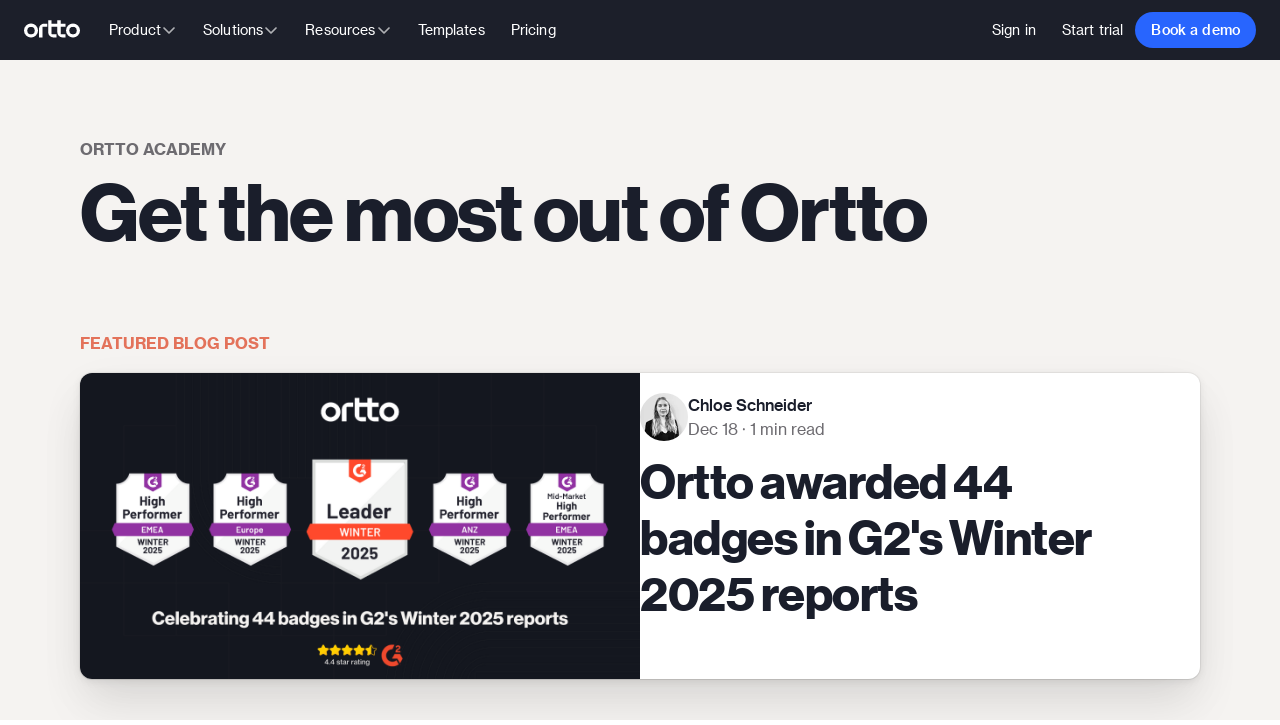

--- FILE ---
content_type: text/html
request_url: https://ortto.com/blog/
body_size: 38370
content:
<!DOCTYPE html><html lang="en"><head><meta charSet="utf-8" data-next-head=""/><title data-next-head="">Ortto Academy: Get the most out of Ortto</title><meta name="description" content="Explore our insightful blog for valuable articles, tips, and trends. Stay informed and inspired with our diverse range of topics." data-next-head=""/><meta name="keywords" content="ortto blog, ortto press, ortto news" data-next-head=""/><link rel="canonical" href="https://ortto.com/blog/" data-next-head=""/><meta property="og:url" content="https://ortto.com/blog/" data-next-head=""/><meta property="og:type" content="website" data-next-head=""/><meta property="og:title" content="Ortto Blog: News, opinions and updates" data-next-head=""/><meta property="og:description" content="Product updates, news and opinions." data-next-head=""/><meta property="og:image" content="https://ortto.com/images/2023/home-page/og-image-1200x630-default.png" data-next-head=""/><meta name="twitter:card" content="summary_large_image" data-next-head=""/><meta property="twitter:domain" content="ortto.com" data-next-head=""/><meta property="twitter:url" content="https://ortto.com/blog/" data-next-head=""/><meta name="twitter:title" content="Ortto Blog: News, opinions and updates" data-next-head=""/><meta name="twitter:description" content="Product updates, news and opinions." data-next-head=""/><meta name="twitter:image" content="https://ortto.com/images/2023/home-page/og-image-1200x630-default.png" data-next-head=""/><meta http-equiv="Content-Type" content="text/html; charset=utf-8" data-next-head=""/><meta name="viewport" content="width=device-width, initial-scale=1.0, maximum-scale=5, minimum-scale=1" data-next-head=""/><meta http-equiv="X-UA-Compatible" content="IE=EmulateIE9" data-next-head=""/><meta name="google-site-verification" content="SSKvaJmkcJQwC1gE1Lbc_OeLpsJuRMLgVEclp6LdG_Y" data-next-head=""/><meta name="google-site-verification" content="Py4TCyojPAX2j0pkfPlhbwkGMuSryXAI0VtO_m0hr9k" data-next-head=""/><meta name="google-site-verification" content="icfPqFtNtXfg28PwE2aWcSq0L6PmXVZKYp4D9Q-b8f0" data-next-head=""/><meta name="google-site-verification" content="Wk7g8TU-J_oLfliDl5HwAX7NgXWGdSxCwu31LlbAsjU" data-next-head=""/><meta name="facebook-domain-verification" content="se0zz2z7rmjfx0sbtkg4tgrwz2937n" data-next-head=""/><meta name="HandheldFriendly" content="True" data-next-head=""/><meta name="MobileOptimized" content="320" data-next-head=""/><meta name="apple-mobile-web-app-capable" content="yes" data-next-head=""/><meta name="apple-mobile-web-app-status-bar-style" content="black-translucent" data-next-head=""/><meta name="p:domain_verify" content="3e5e8d254efc4ba14781b22a15b58100" data-next-head=""/><meta name="apple-mobile-web-app-title" content="Ortto" data-next-head=""/><meta name="application-name" content="Ortto" data-next-head=""/><meta name="msvalidate.01" content="10DC742F585CE44A7971F5BE9B88D1CF" data-next-head=""/><link rel="apple-touch-icon" sizes="57x57" href="/images/favicon/apple-icon-57x57.png" data-next-head=""/><link rel="apple-touch-icon" sizes="60x60" href="/images/favicon/apple-icon-60x60.png" data-next-head=""/><link rel="apple-touch-icon" sizes="72x72" href="/images/favicon/apple-icon-72x72.png" data-next-head=""/><link rel="apple-touch-icon" sizes="76x76" href="/images/favicon/apple-icon-76x76.png" data-next-head=""/><link rel="apple-touch-icon" sizes="114x114" href="/images/favicon/apple-icon-114x114.png" data-next-head=""/><link rel="apple-touch-icon" sizes="120x120" href="/images/favicon/apple-icon-120x120.png" data-next-head=""/><link rel="apple-touch-icon" sizes="144x144" href="/images/favicon/apple-icon-144x144.png" data-next-head=""/><link rel="apple-touch-icon" sizes="152x152" href="/images/favicon/apple-icon-152x152.png" data-next-head=""/><link rel="apple-touch-icon" sizes="180x180" href="/images/favicon/apple-icon-180x180.png" data-next-head=""/><link rel="icon" type="image/png" sizes="192x192" href="/images/favicon/android-icon-192x192.png" data-next-head=""/><link rel="icon" type="image/png" sizes="32x32" href="/images/favicon/favicon-32x32.png" data-next-head=""/><link rel="icon" type="image/png" sizes="96x96" href="/images/favicon/favicon-96x96.png" data-next-head=""/><link rel="icon" type="image/png" sizes="16x16" href="/images/favicon/favicon-16x16.png" data-next-head=""/><link rel="preload" href="/_next/static/media/7cef7839eb839798-s.p.woff2" as="font" type="font/woff2" crossorigin="anonymous" data-next-font="size-adjust"/><link rel="preload" href="/_next/static/media/d918e0142f065d3d-s.p.woff2" as="font" type="font/woff2" crossorigin="anonymous" data-next-font="size-adjust"/><link rel="preload" href="/_next/static/media/16c6c45c38c7c0e7-s.p.woff2" as="font" type="font/woff2" crossorigin="anonymous" data-next-font="size-adjust"/><link rel="preload" href="/_next/static/media/00d03f634ac71fb3-s.p.woff2" as="font" type="font/woff2" crossorigin="anonymous" data-next-font="size-adjust"/><link rel="preload" href="/_next/static/media/00515e8b464e0310-s.p.woff2" as="font" type="font/woff2" crossorigin="anonymous" data-next-font="size-adjust"/><link rel="preload" href="/_next/static/media/d688152fc06555c6-s.p.woff2" as="font" type="font/woff2" crossorigin="anonymous" data-next-font="size-adjust"/><link rel="preload" href="/_next/static/media/2ca78e2c016d5cb9-s.p.woff2" as="font" type="font/woff2" crossorigin="anonymous" data-next-font="size-adjust"/><link rel="preload" href="/_next/static/css/ec4ffd9d95c550dc.css" as="style"/><link rel="stylesheet" href="/_next/static/css/ec4ffd9d95c550dc.css" data-n-g=""/><noscript data-n-css=""></noscript><script defer="" nomodule="" src="/_next/static/chunks/polyfills-42372ed130431b0a.js"></script><script src="/_next/static/chunks/webpack-198a227bf67df72f.js" defer=""></script><script src="/_next/static/chunks/framework-18117a279b766654.js" defer=""></script><script src="/_next/static/chunks/main-2f40e94fa13e7260.js" defer=""></script><script src="/_next/static/chunks/pages/_app-ab33759b1b754d52.js" defer=""></script><script src="/_next/static/chunks/297-a1806ce90220059d.js" defer=""></script><script src="/_next/static/chunks/144-cf4492f60b515157.js" defer=""></script><script src="/_next/static/chunks/373-5f4bb8a9f2becb93.js" defer=""></script><script src="/_next/static/chunks/772-cbd08c1f709efb3d.js" defer=""></script><script src="/_next/static/chunks/577-d2874a8414a986ca.js" defer=""></script><script src="/_next/static/chunks/pages/blog-7502cc25d0569bca.js" defer=""></script><script src="/_next/static/ortto-1/_buildManifest.js" defer=""></script><script src="/_next/static/ortto-1/_ssgManifest.js" defer=""></script><style id="__jsx-151898908">:root{--font-ivar-text:'ivarText', 'ivarText Fallback';--font-haas-grot-text-round:'haasGrotTextRound', 'haasGrotTextRound Fallback';--font-haas-grot-text-display-round:'haasGrotTextDisplayRound', 'haasGrotTextDisplayRound Fallback'}</style><style data-styled="" data-styled-version="5.3.11">.hrgLCq{box-sizing:border-box;margin:0;min-width:0;background-color:#F5F3F1;}/*!sc*/
.drBhWT{box-sizing:border-box;margin:0;min-width:0;}/*!sc*/
.dNIQtd{box-sizing:border-box;margin:0;min-width:0;display:-webkit-box;display:-webkit-flex;display:-ms-flexbox;display:flex;-webkit-transition:opacity 150ms ease-out,fill 150ms ease-out;transition:opacity 150ms ease-out,fill 150ms ease-out;fill:currentColor;}/*!sc*/
.eEngOm{box-sizing:border-box;margin:0;min-width:0;padding-left:1.2rem;}/*!sc*/
.rJcgw{box-sizing:border-box;margin:0;min-width:0;font-family:var(--font-haas-grot-text-round),Arial;font-weight:400;font-size:1.4rem;line-height:2.0rem;-webkit-letter-spacing:0rem;-moz-letter-spacing:0rem;-ms-letter-spacing:0rem;letter-spacing:0rem;}/*!sc*/
@media screen and (min-width:320px){}/*!sc*/
@media screen and (min-width:375px){}/*!sc*/
@media screen and (min-width:676px){.rJcgw{font-size:1.4rem;line-height:2.0rem;-webkit-letter-spacing:0.015rem;-moz-letter-spacing:0.015rem;-ms-letter-spacing:0.015rem;letter-spacing:0.015rem;}}/*!sc*/
@media screen and (min-width:768px){}/*!sc*/
@media screen and (min-width:992px){}/*!sc*/
@media screen and (min-width:1280px){}/*!sc*/
@media screen and (min-width:1366px){}/*!sc*/
.rJcgw medium{font-family:var(--font-haas-grot-text-round),Arial;font-weight:500;font-size:1.4rem;line-height:2.0rem;-webkit-letter-spacing:0rem;-moz-letter-spacing:0rem;-ms-letter-spacing:0rem;letter-spacing:0rem;}/*!sc*/
@media screen and (min-width:320px){}/*!sc*/
@media screen and (min-width:375px){}/*!sc*/
@media screen and (min-width:676px){.rJcgw medium{font-size:1.4rem;line-height:2.0rem;-webkit-letter-spacing:0.015rem;-moz-letter-spacing:0.015rem;-ms-letter-spacing:0.015rem;letter-spacing:0.015rem;}}/*!sc*/
@media screen and (min-width:768px){}/*!sc*/
@media screen and (min-width:992px){}/*!sc*/
@media screen and (min-width:1280px){}/*!sc*/
@media screen and (min-width:1366px){}/*!sc*/
.rJcgw bold{font-family:var(--font-haas-grot-text-round),Arial;font-weight:700;font-size:1.4rem;line-height:2.0rem;-webkit-letter-spacing:0rem;-moz-letter-spacing:0rem;-ms-letter-spacing:0rem;letter-spacing:0rem;}/*!sc*/
@media screen and (min-width:320px){}/*!sc*/
@media screen and (min-width:375px){}/*!sc*/
@media screen and (min-width:676px){.rJcgw bold{font-size:1.4rem;line-height:2.0rem;-webkit-letter-spacing:0.015rem;-moz-letter-spacing:0.015rem;-ms-letter-spacing:0.015rem;letter-spacing:0.015rem;}}/*!sc*/
@media screen and (min-width:768px){}/*!sc*/
@media screen and (min-width:992px){}/*!sc*/
@media screen and (min-width:1280px){}/*!sc*/
@media screen and (min-width:1366px){}/*!sc*/
.cuqBsm{box-sizing:border-box;margin:0;min-width:0;background-color:transparent;}/*!sc*/
.ickGZm{box-sizing:border-box;margin:0;min-width:0;max-width:1424px;}/*!sc*/
.iUzPFR{box-sizing:border-box;margin:0;min-width:0;font-family:var(--font-haas-grot-text-round),Arial;font-weight:700;font-size:1.6rem;line-height:2.4rem;-webkit-letter-spacing:0rem;-moz-letter-spacing:0rem;-ms-letter-spacing:0rem;letter-spacing:0rem;text-transform:uppercase;color:#6D6B70;}/*!sc*/
@media screen and (min-width:320px){}/*!sc*/
@media screen and (min-width:375px){}/*!sc*/
@media screen and (min-width:676px){}/*!sc*/
@media screen and (min-width:768px){}/*!sc*/
@media screen and (min-width:992px){}/*!sc*/
@media screen and (min-width:1280px){}/*!sc*/
@media screen and (min-width:1366px){}/*!sc*/
.dsvMUM{box-sizing:border-box;margin:0;min-width:0;font-family:var(--font-haas-grot-text-display-round),Arial;font-weight:700;font-size:4.4rem;line-height:4.4rem;-webkit-letter-spacing:-0.05rem;-moz-letter-spacing:-0.05rem;-ms-letter-spacing:-0.05rem;letter-spacing:-0.05rem;word-spacing:0.1rem;}/*!sc*/
@media screen and (min-width:320px){}/*!sc*/
@media screen and (min-width:375px){}/*!sc*/
@media screen and (min-width:676px){}/*!sc*/
@media screen and (min-width:768px){.dsvMUM{font-size:6.4rem;line-height:6.4rem;-webkit-letter-spacing:-0.15rem;-moz-letter-spacing:-0.15rem;-ms-letter-spacing:-0.15rem;letter-spacing:-0.15rem;word-spacing:0.3rem;}}/*!sc*/
@media screen and (min-width:992px){.dsvMUM{font-size:8.0rem;line-height:8.0rem;}}/*!sc*/
@media screen and (min-width:1280px){}/*!sc*/
@media screen and (min-width:1366px){}/*!sc*/
.izDCH{box-sizing:border-box;margin:0;min-width:0;font-family:var(--font-haas-grot-text-round),Arial;font-weight:700;font-size:1.6rem;line-height:2.4rem;-webkit-letter-spacing:0rem;-moz-letter-spacing:0rem;-ms-letter-spacing:0rem;letter-spacing:0rem;text-transform:uppercase;color:#E3725A;}/*!sc*/
@media screen and (min-width:320px){}/*!sc*/
@media screen and (min-width:375px){}/*!sc*/
@media screen and (min-width:676px){}/*!sc*/
@media screen and (min-width:768px){}/*!sc*/
@media screen and (min-width:992px){}/*!sc*/
@media screen and (min-width:1280px){}/*!sc*/
@media screen and (min-width:1366px){}/*!sc*/
.gACHSq{box-sizing:border-box;margin:0;min-width:0;font-family:var(--font-haas-grot-text-round),Arial;font-weight:500;font-size:1.6rem;line-height:2.4rem;-webkit-letter-spacing:0rem;-moz-letter-spacing:0rem;-ms-letter-spacing:0rem;letter-spacing:0rem;}/*!sc*/
@media screen and (min-width:320px){}/*!sc*/
@media screen and (min-width:375px){}/*!sc*/
@media screen and (min-width:676px){}/*!sc*/
@media screen and (min-width:768px){}/*!sc*/
@media screen and (min-width:992px){}/*!sc*/
@media screen and (min-width:1280px){}/*!sc*/
@media screen and (min-width:1366px){}/*!sc*/
.calKvr{box-sizing:border-box;margin:0;min-width:0;font-family:var(--font-haas-grot-text-round),Arial;font-weight:400;font-size:1.6rem;line-height:2.4rem;-webkit-letter-spacing:0rem;-moz-letter-spacing:0rem;-ms-letter-spacing:0rem;letter-spacing:0rem;color:#6D6B70;}/*!sc*/
@media screen and (min-width:320px){}/*!sc*/
@media screen and (min-width:375px){}/*!sc*/
@media screen and (min-width:676px){}/*!sc*/
@media screen and (min-width:768px){}/*!sc*/
@media screen and (min-width:992px){}/*!sc*/
@media screen and (min-width:1280px){}/*!sc*/
@media screen and (min-width:1366px){}/*!sc*/
.calKvr medium{font-family:var(--font-haas-grot-text-round),Arial;font-weight:500;font-size:1.6rem;line-height:2.4rem;-webkit-letter-spacing:0rem;-moz-letter-spacing:0rem;-ms-letter-spacing:0rem;letter-spacing:0rem;}/*!sc*/
@media screen and (min-width:320px){}/*!sc*/
@media screen and (min-width:375px){}/*!sc*/
@media screen and (min-width:676px){}/*!sc*/
@media screen and (min-width:768px){}/*!sc*/
@media screen and (min-width:992px){}/*!sc*/
@media screen and (min-width:1280px){}/*!sc*/
@media screen and (min-width:1366px){}/*!sc*/
.calKvr bold{font-family:var(--font-haas-grot-text-round),Arial;font-weight:700;font-size:1.6rem;line-height:2.4rem;-webkit-letter-spacing:0rem;-moz-letter-spacing:0rem;-ms-letter-spacing:0rem;letter-spacing:0rem;}/*!sc*/
@media screen and (min-width:320px){}/*!sc*/
@media screen and (min-width:375px){}/*!sc*/
@media screen and (min-width:676px){}/*!sc*/
@media screen and (min-width:768px){}/*!sc*/
@media screen and (min-width:992px){}/*!sc*/
@media screen and (min-width:1280px){}/*!sc*/
@media screen and (min-width:1366px){}/*!sc*/
.iFRRRl{box-sizing:border-box;margin:0;min-width:0;font-family:var(--font-haas-grot-text-display-round),Arial;font-weight:700;font-size:3.2rem;line-height:3.6rem;-webkit-letter-spacing:-0.05rem;-moz-letter-spacing:-0.05rem;-ms-letter-spacing:-0.05rem;letter-spacing:-0.05rem;word-spacing:0.1rem;}/*!sc*/
@media screen and (min-width:320px){}/*!sc*/
@media screen and (min-width:375px){}/*!sc*/
@media screen and (min-width:676px){}/*!sc*/
@media screen and (min-width:768px){.iFRRRl{font-size:4.0rem;line-height:4.8rem;}}/*!sc*/
@media screen and (min-width:992px){.iFRRRl{font-size:4.8rem;line-height:5.6rem;}}/*!sc*/
@media screen and (min-width:1280px){}/*!sc*/
@media screen and (min-width:1366px){}/*!sc*/
.bCMWeQ{box-sizing:border-box;margin:0;min-width:0;font-family:var(--font-haas-grot-text-round),Arial;font-weight:400;font-size:1.6rem;line-height:2.4rem;-webkit-letter-spacing:0rem;-moz-letter-spacing:0rem;-ms-letter-spacing:0rem;letter-spacing:0rem;color:#6D6B70;}/*!sc*/
@media screen and (min-width:320px){}/*!sc*/
@media screen and (min-width:375px){}/*!sc*/
@media screen and (min-width:676px){.bCMWeQ{font-size:2.0rem;line-height:2.8rem;}}/*!sc*/
@media screen and (min-width:768px){}/*!sc*/
@media screen and (min-width:992px){}/*!sc*/
@media screen and (min-width:1280px){}/*!sc*/
@media screen and (min-width:1366px){}/*!sc*/
.bCMWeQ medium{font-weight:500;font-family:var(--font-haas-grot-text-round),Arial;font-size:1.6rem;line-height:2.4rem;-webkit-letter-spacing:0rem;-moz-letter-spacing:0rem;-ms-letter-spacing:0rem;letter-spacing:0rem;}/*!sc*/
@media screen and (min-width:320px){}/*!sc*/
@media screen and (min-width:375px){}/*!sc*/
@media screen and (min-width:676px){.bCMWeQ medium{font-size:2.0rem;line-height:2.8rem;}}/*!sc*/
@media screen and (min-width:768px){}/*!sc*/
@media screen and (min-width:992px){}/*!sc*/
@media screen and (min-width:1280px){}/*!sc*/
@media screen and (min-width:1366px){}/*!sc*/
.bCMWeQ bold{font-weight:700;font-family:var(--font-haas-grot-text-round),Arial;font-size:1.6rem;line-height:2.4rem;-webkit-letter-spacing:0rem;-moz-letter-spacing:0rem;-ms-letter-spacing:0rem;letter-spacing:0rem;}/*!sc*/
@media screen and (min-width:320px){}/*!sc*/
@media screen and (min-width:375px){}/*!sc*/
@media screen and (min-width:676px){.bCMWeQ bold{font-size:2.0rem;line-height:2.8rem;}}/*!sc*/
@media screen and (min-width:768px){}/*!sc*/
@media screen and (min-width:992px){}/*!sc*/
@media screen and (min-width:1280px){}/*!sc*/
@media screen and (min-width:1366px){}/*!sc*/
.jssbHR{box-sizing:border-box;margin:0;min-width:0;font-family:var(--font-haas-grot-text-round),Arial;font-weight:700;font-size:2rem;line-height:2.4rem;-webkit-letter-spacing:-0.05rem;-moz-letter-spacing:-0.05rem;-ms-letter-spacing:-0.05rem;letter-spacing:-0.05rem;}/*!sc*/
@media screen and (min-width:320px){}/*!sc*/
@media screen and (min-width:375px){}/*!sc*/
@media screen and (min-width:676px){}/*!sc*/
@media screen and (min-width:768px){.jssbHR{font-size:2.4rem;line-height:3rem;}}/*!sc*/
@media screen and (min-width:992px){.jssbHR{font-size:2.4rem;line-height:3rem;}}/*!sc*/
@media screen and (min-width:1280px){}/*!sc*/
@media screen and (min-width:1366px){}/*!sc*/
.cQoeLr{box-sizing:border-box;margin:0;min-width:0;height:1.3rem;}/*!sc*/
.kdvGPh{box-sizing:border-box;margin:0;min-width:0;max-width:118.4rem;}/*!sc*/
.keDoSD{box-sizing:border-box;margin:0;min-width:0;-webkit-letter-spacing:0.01em;-moz-letter-spacing:0.01em;-ms-letter-spacing:0.01em;letter-spacing:0.01em;font-family:var(--font-haas-grot-text-round),Arial;font-size:1.4rem;line-height:1.7rem;font-weight:700;}/*!sc*/
@media screen and (min-width:320px){}/*!sc*/
@media screen and (min-width:375px){}/*!sc*/
@media screen and (min-width:676px){}/*!sc*/
@media screen and (min-width:768px){}/*!sc*/
@media screen and (min-width:992px){}/*!sc*/
@media screen and (min-width:1280px){}/*!sc*/
@media screen and (min-width:1366px){}/*!sc*/
.lnMOzJ{box-sizing:border-box;margin:0;min-width:0;font-family:var(--font-haas-grot-text-round),Arial;font-weight:700;font-size:1.4rem;line-height:2.0rem;-webkit-letter-spacing:0rem;-moz-letter-spacing:0rem;-ms-letter-spacing:0rem;letter-spacing:0rem;}/*!sc*/
@media screen and (min-width:320px){}/*!sc*/
@media screen and (min-width:375px){}/*!sc*/
@media screen and (min-width:676px){.lnMOzJ{font-size:1.4rem;line-height:2.0rem;-webkit-letter-spacing:0.015rem;-moz-letter-spacing:0.015rem;-ms-letter-spacing:0.015rem;letter-spacing:0.015rem;}}/*!sc*/
@media screen and (min-width:768px){}/*!sc*/
@media screen and (min-width:992px){}/*!sc*/
@media screen and (min-width:1280px){}/*!sc*/
@media screen and (min-width:1366px){}/*!sc*/
.eOCnGx{box-sizing:border-box;margin:0;min-width:0;font-family:var(--font-haas-grot-text-round),Arial;font-weight:400;font-size:1.4rem;line-height:2.0rem;-webkit-letter-spacing:0rem;-moz-letter-spacing:0rem;-ms-letter-spacing:0rem;letter-spacing:0rem;}/*!sc*/
@media screen and (min-width:320px){}/*!sc*/
@media screen and (min-width:375px){}/*!sc*/
@media screen and (min-width:676px){.eOCnGx{font-size:1.4rem;line-height:2.0rem;-webkit-letter-spacing:0.015rem;-moz-letter-spacing:0.015rem;-ms-letter-spacing:0.015rem;letter-spacing:0.015rem;}}/*!sc*/
@media screen and (min-width:768px){}/*!sc*/
@media screen and (min-width:992px){}/*!sc*/
@media screen and (min-width:1280px){}/*!sc*/
@media screen and (min-width:1366px){}/*!sc*/
.eOCnGx medium{font-family:var(--font-haas-grot-text-round),Arial;font-weight:500;font-size:1.4rem;line-height:2.0rem;-webkit-letter-spacing:0rem;-moz-letter-spacing:0rem;-ms-letter-spacing:0rem;letter-spacing:0rem;}/*!sc*/
@media screen and (min-width:320px){}/*!sc*/
@media screen and (min-width:375px){}/*!sc*/
@media screen and (min-width:676px){.eOCnGx medium{font-size:1.4rem;line-height:2.0rem;-webkit-letter-spacing:0.015rem;-moz-letter-spacing:0.015rem;-ms-letter-spacing:0.015rem;letter-spacing:0.015rem;}}/*!sc*/
@media screen and (min-width:768px){}/*!sc*/
@media screen and (min-width:992px){}/*!sc*/
@media screen and (min-width:1280px){}/*!sc*/
@media screen and (min-width:1366px){}/*!sc*/
.eOCnGx bold{font-family:var(--font-haas-grot-text-round),Arial;font-weight:700;font-size:1.4rem;line-height:2.0rem;-webkit-letter-spacing:0rem;-moz-letter-spacing:0rem;-ms-letter-spacing:0rem;letter-spacing:0rem;}/*!sc*/
@media screen and (min-width:320px){}/*!sc*/
@media screen and (min-width:375px){}/*!sc*/
@media screen and (min-width:676px){.eOCnGx bold{font-size:1.4rem;line-height:2.0rem;-webkit-letter-spacing:0.015rem;-moz-letter-spacing:0.015rem;-ms-letter-spacing:0.015rem;letter-spacing:0.015rem;}}/*!sc*/
@media screen and (min-width:768px){}/*!sc*/
@media screen and (min-width:992px){}/*!sc*/
@media screen and (min-width:1280px){}/*!sc*/
@media screen and (min-width:1366px){}/*!sc*/
.eOCnGx.eOCnGx a{color:text.white;}/*!sc*/
.dYtMNI{box-sizing:border-box;margin:0;min-width:0;width:100%;-webkit-box-pack:center;-webkit-justify-content:center;-ms-flex-pack:center;justify-content:center;}/*!sc*/
data-styled.g1[id="sc-df5fa2ef-0"]{content:"hrgLCq,drBhWT,dNIQtd,eEngOm,rJcgw,cuqBsm,ickGZm,iUzPFR,dsvMUM,izDCH,gACHSq,calKvr,iFRRRl,bCMWeQ,jssbHR,cQoeLr,kdvGPh,keDoSD,lnMOzJ,eOCnGx,dYtMNI,"}/*!sc*/
.eLruUS{box-sizing:border-box;min-width:0;cursor:pointer;display:-webkit-inline-box;display:-webkit-inline-flex;display:-ms-inline-flexbox;display:inline-flex;cursor:pointer;margin:0;color:#1a1e2b;-webkit-text-decoration:none;text-decoration:none;}/*!sc*/
.eLruUS:hover{text-underline-position:under;-webkit-text-decoration-thickness:from-font;text-decoration-thickness:from-font;-webkit-text-decoration-line:underline;text-decoration-line:underline;}/*!sc*/
.fDYRrv{box-sizing:border-box;min-width:0;cursor:pointer;display:-webkit-inline-box;display:-webkit-inline-flex;display:-ms-inline-flexbox;display:inline-flex;cursor:pointer;margin:0;color:#1a1e2b;-webkit-text-decoration:none;text-decoration:none;text-underline-position:under;-webkit-text-decoration-thickness:from-font;text-decoration-thickness:from-font;-webkit-text-decoration-line:underline;text-decoration-line:underline;}/*!sc*/
.fDYRrv:hover{text-underline-position:under;-webkit-text-decoration-thickness:from-font;text-decoration-thickness:from-font;-webkit-text-decoration-line:underline;text-decoration-line:underline;}/*!sc*/
.cWVuOz{box-sizing:border-box;min-width:0;cursor:pointer;display:-webkit-inline-box;display:-webkit-inline-flex;display:-ms-inline-flexbox;display:inline-flex;cursor:pointer;margin:0;color:#1a1e2b;-webkit-text-decoration:none;text-decoration:none;text-underline-position:under;-webkit-text-decoration-thickness:from-font;text-decoration-thickness:from-font;-webkit-text-decoration-line:underline;text-decoration-line:underline;min-width:120px;min-width:120px;margin-left:0.8rem;color:#2865FE;}/*!sc*/
.cWVuOz:hover{text-underline-position:under;-webkit-text-decoration-thickness:from-font;text-decoration-thickness:from-font;-webkit-text-decoration-line:underline;text-decoration-line:underline;}/*!sc*/
data-styled.g2[id="sc-df5fa2ef-1"]{content:"eLruUS,fDYRrv,cWVuOz,"}/*!sc*/
.bZoASx{box-sizing:border-box;min-width:0;cursor:pointer;display:-webkit-inline-box;display:-webkit-inline-flex;display:-ms-inline-flexbox;display:inline-flex;cursor:pointer;margin:0;color:#1a1e2b;-webkit-text-decoration:none;text-decoration:none;}/*!sc*/
.bZoASx:hover{text-underline-position:under;-webkit-text-decoration-thickness:from-font;text-decoration-thickness:from-font;-webkit-text-decoration-line:underline;text-decoration-line:underline;}/*!sc*/
.dSEWuP{box-sizing:border-box;min-width:0;cursor:pointer;display:-webkit-inline-box;display:-webkit-inline-flex;display:-ms-inline-flexbox;display:inline-flex;cursor:pointer;margin:0;color:#1a1e2b;-webkit-text-decoration:none;text-decoration:none;color:#6D6B70;}/*!sc*/
.dSEWuP:hover{text-underline-position:under;-webkit-text-decoration-thickness:from-font;text-decoration-thickness:from-font;-webkit-text-decoration-line:underline;text-decoration-line:underline;}/*!sc*/
.fhnydI{box-sizing:border-box;min-width:0;cursor:pointer;display:-webkit-inline-box;display:-webkit-inline-flex;display:-ms-inline-flexbox;display:inline-flex;cursor:pointer;margin:0;color:#1a1e2b;-webkit-text-decoration:none;text-decoration:none;fill:#2865FE;color:#2865FE;display:-webkit-box;display:-webkit-flex;display:-ms-flexbox;display:flex;-webkit-align-items:center;-webkit-box-align:center;-ms-flex-align:center;align-items:center;gap:0.8rem;}/*!sc*/
.fhnydI:hover{text-underline-position:under;-webkit-text-decoration-thickness:from-font;text-decoration-thickness:from-font;-webkit-text-decoration-line:underline;text-decoration-line:underline;}/*!sc*/
data-styled.g3[id="sc-df5fa2ef-2"]{content:"bZoASx,dSEWuP,fhnydI,"}/*!sc*/
.dkMkFT{display:-webkit-box;display:-webkit-flex;display:-ms-flexbox;display:flex;}/*!sc*/
.TwuwH{-webkit-box-pack:center;-webkit-justify-content:center;-ms-flex-pack:center;justify-content:center;display:-webkit-box;display:-webkit-flex;display:-ms-flexbox;display:flex;}/*!sc*/
data-styled.g4[id="sc-df5fa2ef-3"]{content:"dkMkFT,TwuwH,"}/*!sc*/
.kJyxWV{position:fixed;bottom:20px;z-index:10;padding:0 2rem;-webkit-transition:all 300ms ease-out;transition:all 300ms ease-out;display:none;opacity:0;display:none;opacity:0;}/*!sc*/
data-styled.g5[id="sc-5fdba74c-0"]{content:"kJyxWV,"}/*!sc*/
.hBIZdQ{min-height:4rem;border:1px solid #e5e5e5;border-radius:0.8rem;background:#fff;width:100%;max-width:44.8rem;margin:0 auto;padding:1.2rem 1.6rem;text-align:left;line-height:2rem;}/*!sc*/
data-styled.g6[id="sc-5fdba74c-1"]{content:"hBIZdQ,"}/*!sc*/
html{-ms-touch-action:manipulation;touch-action:manipulation;-webkit-scrollbar-width:thin;-moz-scrollbar-width:thin;-ms-scrollbar-width:thin;scrollbar-width:thin;}/*!sc*/
html{height:100%;}/*!sc*/
body{height:100%;}/*!sc*/
*{box-sizing:border-box;-webkit-tap-highlight-color:rgba(0,0,0,0);}/*!sc*/
*:before,*:after{box-sizing:inherit;}/*!sc*/
::selection{background-color:rgba(40,101,254,0.3);}/*!sc*/
::-moz-selection{background-color:rgba(40,101,254,0.3);}/*!sc*/
::-webkit-selection{background-color:rgba(40,101,254,0.3);}/*!sc*/
html{box-sizing:border-box;height:100%;font-size:62.5%;}/*!sc*/
h1,h2,h3,h4,h5,h6,p,caption,button{margin:0;}/*!sc*/
[role='button']:focus{outline:none;}/*!sc*/
input,textarea{font-family:inherit;}/*!sc*/
body{position:relative;-webkit-font-smoothing:antialiased;-moz-osx-font-smoothing:grayscale;text-rendering:optimizeLegibility;margin:0;height:100%;min-height:100%;font-size:1.4rem;line-height:2.0rem;background-color:#ffffff;color:#1a1e2b;-webkit-letter-spacing:0.01em;-moz-letter-spacing:0.01em;-ms-letter-spacing:0.01em;letter-spacing:0.01em;font-family:var(--font-haas-grot-text-round),Arial;font-weight:400;font-size:1.4rem;line-height:1.7rem;}/*!sc*/
body > img{height:1px;width:1px;display:none;}/*!sc*/
@media screen and (min-width:320px){}/*!sc*/
@media screen and (min-width:375px){}/*!sc*/
@media screen and (min-width:676px){}/*!sc*/
@media screen and (min-width:768px){}/*!sc*/
@media screen and (min-width:992px){}/*!sc*/
@media screen and (min-width:1280px){}/*!sc*/
@media screen and (min-width:1366px){}/*!sc*/
body bold{-webkit-letter-spacing:0.01em;-moz-letter-spacing:0.01em;-ms-letter-spacing:0.01em;letter-spacing:0.01em;font-family:var(--font-haas-grot-text-round),Arial;font-size:1.4rem;line-height:1.7rem;font-weight:700;}/*!sc*/
@media screen and (min-width:320px){}/*!sc*/
@media screen and (min-width:375px){}/*!sc*/
@media screen and (min-width:676px){}/*!sc*/
@media screen and (min-width:768px){}/*!sc*/
@media screen and (min-width:992px){}/*!sc*/
@media screen and (min-width:1280px){}/*!sc*/
@media screen and (min-width:1366px){}/*!sc*/
body medium{-webkit-letter-spacing:0.01em;-moz-letter-spacing:0.01em;-ms-letter-spacing:0.01em;letter-spacing:0.01em;font-family:var(--font-haas-grot-text-round),Arial;font-size:1.4rem;line-height:1.7rem;font-weight:500;}/*!sc*/
@media screen and (min-width:320px){}/*!sc*/
@media screen and (min-width:375px){}/*!sc*/
@media screen and (min-width:676px){}/*!sc*/
@media screen and (min-width:768px){}/*!sc*/
@media screen and (min-width:992px){}/*!sc*/
@media screen and (min-width:1280px){}/*!sc*/
@media screen and (min-width:1366px){}/*!sc*/
ul{margin:0;padding:0;}/*!sc*/
ul li{margin:0;padding:0;list-style:none;}/*!sc*/
.menu-open .page-header{background:#FFF;-webkit-transition:background 1200ms ease-out;transition:background 1200ms ease-out;}/*!sc*/
.menu-open.solutions .menu-chevron-solutions{opacity:1.0 !important;-webkit-transform:rotateX(0deg) !important;-ms-transform:rotateX(0deg) !important;transform:rotateX(0deg) !important;}/*!sc*/
.menu-open.features .menu-chevron-features{opacity:1.0 !important;-webkit-transform:rotateX(0deg) !important;-ms-transform:rotateX(0deg) !important;transform:rotateX(0deg) !important;}/*!sc*/
.menu-open.resources .menu-chevron-resources{opacity:1.0 !important;-webkit-transform:rotateX(0deg) !important;-ms-transform:rotateX(0deg) !important;transform:rotateX(0deg) !important;}/*!sc*/
@-webkit-keyframes staggerIn{0%{opacity:0;-webkit-transform:scale(0.6) translateY(-8px);-ms-transform:scale(0.6) translateY(-8px);transform:scale(0.6) translateY(-8px);}100%{opacity:1;}}/*!sc*/
@keyframes staggerIn{0%{opacity:0;-webkit-transform:scale(0.6) translateY(-8px);-ms-transform:scale(0.6) translateY(-8px);transform:scale(0.6) translateY(-8px);}100%{opacity:1;}}/*!sc*/
@-webkit-keyframes staggerOut{0%{opacity:1;}100%{opacity:0;}}/*!sc*/
@keyframes staggerOut{0%{opacity:1;}100%{opacity:0;}}/*!sc*/
.toolTipThemeDark{color:#252525 !important;background-color:#FFFFFF !important;padding:6px 10px !important;opacity:1 !important;border-radius:0.3rem !important;box-shadow:0 0.4rem 1.2rem -0.4rem rgba(0,0,0,0.1),0 0.8rem 2.4rem rgba(0,0,0,0.1);max-width:280px;}/*!sc*/
.toolTipThemeDark.place-top:after{border-top-color:#FFFFFF !important;border-top-style:solid !important;border-top-width:6px !important;}/*!sc*/
.toolTipTheme{padding:6px 10px !important;color:#FFFFFF !important;background-color:#252525 !important;opacity:1 !important;border-radius:0.3rem !important;box-shadow:0 0.4rem 1.2rem -0.4rem rgba(0,0,0,0.1),0 0.8rem 2.4rem rgba(0,0,0,0.1);max-width:280px;}/*!sc*/
.toolTipTheme.place-top:after{border-top-color:#252525 !important;border-top-style:solid !important;border-top-width:6px !important;}/*!sc*/
data-styled.g7[id="sc-global-hihnbB1"]{content:"sc-global-hihnbB1,"}/*!sc*/
.dgKCrv{color:#FFF;position:relative;z-index:1;width:100%;height:100%;max-width:1280px;margin:auto;-webkit-flex-direction:column;-ms-flex-direction:column;flex-direction:column;}/*!sc*/
@media screen and (min-width:992px){.dgKCrv{-webkit-flex-direction:row;-ms-flex-direction:row;flex-direction:row;}}/*!sc*/
data-styled.g8[id="sc-5e855298-0"]{content:"dgKCrv,"}/*!sc*/
.kWBntZ{display:grid;grid-auto-rows:min-content;grid-template-columns:repeat(2,minmax(50px,1fr));grid-template-rows:repeat(2,min-content);position:relative;padding:2.4rem;gap:2.4rem;}/*!sc*/
@media screen and (min-width:992px){.kWBntZ{display:-webkit-box;display:-webkit-flex;display:-ms-flexbox;display:flex;-webkit-box-flex:1;-webkit-flex-grow:1;-ms-flex-positive:1;flex-grow:1;padding-top:4.0rem;padding-bottom:4.0rem;padding-left:0;padding-right:0;gap:4.0rem;}}/*!sc*/
data-styled.g9[id="sc-5e855298-1"]{content:"kWBntZ,"}/*!sc*/
.jrIRHt{-webkit-flex-direction:column;-ms-flex-direction:column;flex-direction:column;}/*!sc*/
@media screen and (min-width:992px){.jrIRHt{width:0;-webkit-box-flex:1;-webkit-flex-grow:1;-ms-flex-positive:1;flex-grow:1;}}/*!sc*/
data-styled.g10[id="sc-5e855298-2"]{content:"jrIRHt,"}/*!sc*/
.iUJXCa{position:relative;opacity:0.65;margin-bottom:0.8rem;white-space:nowrap;font-family:var(--font-ivar-text),Georgia;font-size:1.6rem;line-height:2.4rem;}/*!sc*/
@media screen and (min-width:992px){.iUJXCa{font-size:2rem;line-height:3.2rem;}}/*!sc*/
data-styled.g11[id="sc-5e855298-3"]{content:"iUJXCa,"}/*!sc*/
.kCRCEe{display:-webkit-box;display:-webkit-flex;display:-ms-flexbox;display:flex;gap:1rem;padding:0.8rem 0;line-height:2rem;-webkit-align-items:flex-start;-webkit-box-align:flex-start;-ms-flex-align:flex-start;align-items:flex-start;font-weight:500;position:relative;color:inherit;fill:currentColor;}/*!sc*/
.kCRCEe svg{opacity:0.65;-webkit-flex-shrink:0;-ms-flex-negative:0;flex-shrink:0;height:2rem;}/*!sc*/
.kCRCEe svg,.kCRCEe path{fill:currentColor;}/*!sc*/
.kCRCEe:hover svg{opacity:1;}/*!sc*/
data-styled.g12[id="sc-5e855298-4"]{content:"kCRCEe,"}/*!sc*/
.drBrTs{-webkit-align-items:center;-webkit-box-align:center;-ms-flex-align:center;align-items:center;-webkit-box-pack:justify;-webkit-justify-content:space-between;-ms-flex-pack:justify;justify-content:space-between;color:inherit;opacity:0.65;font-style:italic;-webkit-transition:0.5s cubic-bezier(0,0,0,1);transition:0.5s cubic-bezier(0,0,0,1);font-family:var(--font-ivar-text),Georgia;font-size:1.6rem;line-height:2.4rem;}/*!sc*/
@media screen and (min-width:992px){.drBrTs{font-size:2rem;line-height:3.2rem;}}/*!sc*/
data-styled.g13[id="sc-5e855298-5"]{content:"drBrTs,"}/*!sc*/
.bAVnGo{position:relative;-webkit-flex-direction:column;-ms-flex-direction:column;flex-direction:column;box-shadow:0px 0px 0px 1px rgba(255,255,255,0.15),0px 0px 0px 1px rgba(0,0,0,0.10),0px 1px 1px 0px rgba(0,0,0,0.20),0px 2px 8px 0px rgba(0,0,0,0.25),0px 16px 48px -8px rgba(0,0,0,0.30);overflow:hidden;-webkit-transition:0.5s cubic-bezier(0,0,0,1);transition:0.5s cubic-bezier(0,0,0,1);}/*!sc*/
.bAVnGo > img{display:block;aspect-ratio:2/1;width:100%;-webkit-transition:0.5s cubic-bezier(0,0,0,1);transition:0.5s cubic-bezier(0,0,0,1);}/*!sc*/
data-styled.g14[id="sc-5e855298-6"]{content:"bAVnGo,"}/*!sc*/
.ikqEUN{position:absolute;left:0.8rem;bottom:0.8rem;border-radius:100px;color:white;background:rgba(0,0,0,0.75);box-shadow:0px 0px 0px 1px rgba(255,255,255,0.20);-webkit-backdrop-filter:blur(10px);backdrop-filter:blur(10px);padding:0.8rem 1.4rem;gap:1.4rem;-webkit-align-items:center;-webkit-box-align:center;-ms-flex-align:center;align-items:center;-webkit-transition:0.5s cubic-bezier(0,0,0,1);transition:0.5s cubic-bezier(0,0,0,1);font-weight:500;}/*!sc*/
.ikqEUN img{margin:0 -0.6rem;}/*!sc*/
.ikqEUN span{font-weight:400;}/*!sc*/
data-styled.g15[id="sc-5e855298-7"]{content:"ikqEUN,"}/*!sc*/
.keSBlK{color:inherit;opacity:0.65;font-size:1.4rem;line-height:2rem;}/*!sc*/
data-styled.g16[id="sc-5e855298-8"]{content:"keSBlK,"}/*!sc*/
.kCNBXk{color:inherit;-webkit-transition:0.5s cubic-bezier(0,0,0,1);transition:0.5s cubic-bezier(0,0,0,1);-webkit-flex-direction:column;-ms-flex-direction:column;flex-direction:column;background:rgba(255,255,255,0.05);-webkit-box-flex:1;-webkit-flex-grow:1;-ms-flex-positive:1;flex-grow:1;gap:1.6rem;padding:2.4rem;}/*!sc*/
@media screen and (min-width:992px){.kCNBXk{padding:4.0rem;width:40rem;-webkit-box-flex:0;-webkit-flex-grow:0;-ms-flex-positive:0;flex-grow:0;}}/*!sc*/
.kCNBXk:hover{background:rgba(255,255,255,0.1);-webkit-text-decoration:none;text-decoration:none;cursor:pointer;}/*!sc*/
.kCNBXk:hover .sc-5e855298-5,.kCNBXk:hover .sc-5e855298-8{opacity:1;}/*!sc*/
.kCNBXk:hover .sc-5e855298-6{box-shadow:0px 0px 0px 1px rgba(255,255,255,0.25),0px 0px 0px 1px rgba(0,0,0,0.10),0px 1px 1px 0px rgba(0,0,0,0.20),0px 2px 8px 0px rgba(0,0,0,0.25),0px 16px 48px -8px rgba(0,0,0,0.30);}/*!sc*/
.kCNBXk:hover .sc-5e855298-6 > img{-webkit-transform:scale(1.05);-ms-transform:scale(1.05);transform:scale(1.05);}/*!sc*/
.kCNBXk:hover .sc-5e855298-7{background:black;box-shadow:0px 0px 0px 1px rgba(255,255,255,0.30);}/*!sc*/
data-styled.g17[id="sc-5e855298-9"]{content:"kCNBXk,"}/*!sc*/
.chvxbD{position:relative;color:inherit;fill:currentColor;line-height:2rem;-webkit-align-items:center;-webkit-box-align:center;-ms-flex-align:center;align-items:center;height:6rem;gap:0.4rem;padding:0.8rem 1.2rem;}/*!sc*/
.chvxbD svg{opacity:0.65;}/*!sc*/
.chvxbD:after{content:"";position:absolute;top:1.2rem;left:0;right:0;bottom:1.2rem;border-radius:0.4rem;background:rgba(255,255,255,0.1);opacity:0;}/*!sc*/
data-styled.g24[id="sc-81237728-0"]{content:"chvxbD,"}/*!sc*/
.dXChCz{display:none;position:absolute;left:0;right:0;top:6rem;border-top:1px solid rgba(255,255,255,0.1);padding:0 2.4rem;background-color:#1C1F2A;}/*!sc*/
.dXChCz:after{content:"";position:absolute;top:0;left:0;right:0;height:100vh;background:black;opacity:0.5;z-index:-1;pointer-events:none;}/*!sc*/
data-styled.g25[id="sc-81237728-1"]{content:"dXChCz,"}/*!sc*/
.dQwXjF{padding-right:2px;}/*!sc*/
.dQwXjF:hover .sc-81237728-0:after{opacity:1;}/*!sc*/
.dQwXjF:hover .sc-81237728-1{display:block;}/*!sc*/
data-styled.g26[id="sc-81237728-2"]{content:"dQwXjF,"}/*!sc*/
.iLbdBB{position:absolute;left:0;bottom:0;right:0;background:radial-gradient(50% 100% at 50% 100%,rgb(16,112,255) 0%,rgba(16,112,255,0) 100%);opacity:0.25;height:20rem;pointer-events:none;}/*!sc*/
data-styled.g29[id="sc-98d73c37-2"]{content:"iLbdBB,"}/*!sc*/
.bLmxJH{position:relative;z-index:9;width:100%;height:6rem;color:#1a1e2b;background-color:transparent;padding-left:2.4rem;padding-right:2.4rem;}/*!sc*/
@media screen and (min-width:992px){.bLmxJH:hover{color:#FFF;background-color:#1C1F2A;}}/*!sc*/
data-styled.g30[id="sc-dab29c79-0"]{content:"bLmxJH,"}/*!sc*/
.fPKyoX{width:100%;height:100%;max-width:128rem;-webkit-align-items:center;-webkit-box-align:center;-ms-flex-align:center;align-items:center;margin:auto;}/*!sc*/
data-styled.g31[id="sc-dab29c79-1"]{content:"fPKyoX,"}/*!sc*/
.jomjVj{display:none;gap:0;-webkit-box-flex:1;-webkit-flex-grow:1;-ms-flex-positive:1;flex-grow:1;-webkit-align-items:center;-webkit-box-align:center;-ms-flex-align:center;align-items:center;}/*!sc*/
@media screen and (min-width:992px){.jomjVj{display:-webkit-box;display:-webkit-flex;display:-ms-flexbox;display:flex;}}/*!sc*/
data-styled.g33[id="sc-dab29c79-3"]{content:"jomjVj,"}/*!sc*/
.jJShfj{gap:1.6rem;margin-left:auto;-webkit-align-items:center;-webkit-box-align:center;-ms-flex-align:center;align-items:center;}/*!sc*/
@media screen and (min-width:992px){}/*!sc*/
data-styled.g34[id="sc-dab29c79-4"]{content:"jJShfj,"}/*!sc*/
.bzwUeC{display:-webkit-box;display:-webkit-flex;display:-ms-flexbox;display:flex;position:relative;-webkit-align-items:center;-webkit-box-align:center;-ms-flex-align:center;align-items:center;color:inherit;padding:0 1.2rem;line-height:2rem;height:6rem;-webkit-flex-shrink:0;-ms-flex-negative:0;flex-shrink:0;margin-left:-1.2rem;margin-right:0.4rem;}/*!sc*/
.bzwUeC:after{content:"";position:absolute;top:1.2rem;left:0;right:0;bottom:1.2rem;border-radius:0.4rem;background:rgba(255,255,255,0.1);opacity:0;}/*!sc*/
.bzwUeC:hover{-webkit-text-decoration:none;text-decoration:none;}/*!sc*/
.bzwUeC:hover:after{opacity:1;}/*!sc*/
.bzwUeC:last-child{margin-left:0.2rem;}/*!sc*/
@media screen and (min-width:992px){.bzwUeC{display:-webkit-box;display:-webkit-flex;display:-ms-flexbox;display:flex;}}/*!sc*/
.feTVhb{display:-webkit-box;display:-webkit-flex;display:-ms-flexbox;display:flex;position:relative;-webkit-align-items:center;-webkit-box-align:center;-ms-flex-align:center;align-items:center;color:inherit;padding:0 1.2rem;line-height:2rem;height:6rem;-webkit-flex-shrink:0;-ms-flex-negative:0;flex-shrink:0;}/*!sc*/
.feTVhb:after{content:"";position:absolute;top:1.2rem;left:0;right:0;bottom:1.2rem;border-radius:0.4rem;background:rgba(255,255,255,0.1);opacity:0;}/*!sc*/
.feTVhb:hover{-webkit-text-decoration:none;text-decoration:none;}/*!sc*/
.feTVhb:hover:after{opacity:1;}/*!sc*/
.feTVhb:last-child{margin-left:0.2rem;}/*!sc*/
@media screen and (min-width:992px){.feTVhb{display:-webkit-box;display:-webkit-flex;display:-ms-flexbox;display:flex;}}/*!sc*/
.crmjGC{display:-webkit-box;display:-webkit-flex;display:-ms-flexbox;display:flex;position:relative;-webkit-align-items:center;-webkit-box-align:center;-ms-flex-align:center;align-items:center;color:inherit;padding:0 1.2rem;line-height:2rem;height:6rem;-webkit-flex-shrink:0;-ms-flex-negative:0;flex-shrink:0;display:none;}/*!sc*/
.crmjGC:after{content:"";position:absolute;top:1.2rem;left:0;right:0;bottom:1.2rem;border-radius:0.4rem;background:rgba(255,255,255,0.1);opacity:0;}/*!sc*/
.crmjGC:hover{-webkit-text-decoration:none;text-decoration:none;}/*!sc*/
.crmjGC:hover:after{opacity:1;}/*!sc*/
.crmjGC:last-child{margin-left:0.2rem;}/*!sc*/
@media screen and (min-width:992px){.crmjGC{display:-webkit-box;display:-webkit-flex;display:-ms-flexbox;display:flex;}}/*!sc*/
data-styled.g35[id="sc-dab29c79-5"]{content:"bzwUeC,feTVhb,crmjGC,"}/*!sc*/
.bzHdhr{padding-top:.8rem;padding-bottom:.8rem;padding-left:1.6rem;padding-right:1.6rem;border-radius:999rem;font-weight:500;color:#FFF;background-color:#2865FE;cursor:pointer;line-height:2rem;display:none;}/*!sc*/
.bzHdhr:hover{-webkit-text-decoration:none;text-decoration:none;}/*!sc*/
@media screen and (min-width:992px){.bzHdhr{display:-webkit-box;display:-webkit-flex;display:-ms-flexbox;display:flex;}}/*!sc*/
data-styled.g36[id="sc-dab29c79-6"]{content:"bzHdhr,"}/*!sc*/
.iesuuS{position:relative;width:4.0rem;height:4.0rem;border-radius:0.4rem;margin-right:-0.8rem;}/*!sc*/
.iesuuS:active{background:rgba(255,255,255,0.1);}/*!sc*/
.iesuuS div{width:2.4rem;height:0.2rem;background-color:currentColor;position:absolute;left:.7rem;border-radius:0.2rem;-webkit-transition:top 0.25s ease-in-out,-webkit-transform 0.25s ease-in-out;-webkit-transition:top 0.25s ease-in-out,transform 0.25s ease-in-out;transition:top 0.25s ease-in-out,transform 0.25s ease-in-out;}/*!sc*/
.iesuuS div:first-child{top:1.1rem;}/*!sc*/
.iesuuS div:nth-child(2){top:1.9rem;opacity:1;}/*!sc*/
.iesuuS div:last-child{bottom:1.1rem;}/*!sc*/
@media screen and (min-width:992px){.iesuuS{display:none;}}/*!sc*/
data-styled.g37[id="sc-dab29c79-7"]{content:"iesuuS,"}/*!sc*/
.hTBaeQ{width:100%;}/*!sc*/
data-styled.g41[id="sc-31ef19c3-0"]{content:"hTBaeQ,"}/*!sc*/
.bFXiaQ{margin:0 auto;width:100%;max-width:142.4rem;padding-left:8rem;padding-right:8rem;}/*!sc*/
@media (max-width:992px){.bFXiaQ{padding-left:4rem;padding-right:4rem;}}/*!sc*/
@media (max-width:768px){.bFXiaQ{padding-left:2.4rem;padding-right:2.4rem;}}/*!sc*/
.fJXjso{margin:0 auto;width:100%;max-width:NaNrem;padding-left:8rem;padding-right:8rem;}/*!sc*/
@media (max-width:992px){.fJXjso{padding-left:4rem;padding-right:4rem;}}/*!sc*/
@media (max-width:768px){.fJXjso{padding-left:2.4rem;padding-right:2.4rem;}}/*!sc*/
data-styled.g42[id="sc-31ef19c3-1"]{content:"bFXiaQ,fJXjso,"}/*!sc*/
.jkiiTA{position:relative;background-color:#14171f;color:#FFFFFF;display:-webkit-box;display:-webkit-flex;display:-ms-flexbox;display:flex;-webkit-box-pack:center;-webkit-justify-content:center;-ms-flex-pack:center;justify-content:center;}/*!sc*/
data-styled.g44[id="sc-9d17efdf-0"]{content:"jkiiTA,"}/*!sc*/
.bkuJGR{position:relative;max-width:128rem;width:100%;}/*!sc*/
@media screen and (min-width:768px){.bkuJGR{padding-top:6rem;padding-bottom:6rem;}}/*!sc*/
@media screen and (min-width:992px){.bkuJGR{padding-top:13rem;padding-bottom:12.7rem;}}/*!sc*/
data-styled.g45[id="sc-9d17efdf-1"]{content:"bkuJGR,"}/*!sc*/
.cMyTew{display:none;position:relative;}/*!sc*/
.cMyTew a{color:rgba(255,255,255,0.65);}/*!sc*/
.cMyTew ul{display:none;}/*!sc*/
@media screen and (min-width:768px){.cMyTew{display:-webkit-box;display:-webkit-flex;display:-ms-flexbox;display:flex;-webkit-flex:1 0 0px;-ms-flex:1 0 0px;flex:1 0 0px;-webkit-align-items:flex-start;-webkit-box-align:flex-start;-ms-flex-align:flex-start;align-items:flex-start;-webkit-flex-direction:row;-ms-flex-direction:row;flex-direction:row;-webkit-flex-wrap:no-wrap;-ms-flex-wrap:no-wrap;flex-wrap:no-wrap;padding-top:1rem;}.cMyTew > div p{padding-top:3rem;}.cMyTew ul{margin-top:1rem;display:-webkit-box;display:-webkit-flex;display:-ms-flexbox;display:flex;-webkit-flex-direction:column;-ms-flex-direction:column;flex-direction:column;gap:1.1rem;}.cMyTew > div{-webkit-flex:1 1 0;-ms-flex:1 1 0;flex:1 1 0;padding:0 40px 0 0;}}/*!sc*/
data-styled.g46[id="sc-9d17efdf-2"]{content:"cMyTew,"}/*!sc*/
.pXAzd{position:relative;margin-top:3.2rem;color:#FFFFFF;}/*!sc*/
.pXAzd a{color:rgba(255,255,255,0.65);}/*!sc*/
.pXAzd svg{fill:#6D6B70;}/*!sc*/
.pXAzd ul{display:-webkit-box;display:-webkit-flex;display:-ms-flexbox;display:flex;-webkit-flex-direction:column;-ms-flex-direction:column;flex-direction:column;gap:1rem;margin-bottom:2rem;}/*!sc*/
.pXAzd header{cursor:pointer;display:-webkit-box;display:-webkit-flex;display:-ms-flexbox;display:flex;-webkit-align-items:center;-webkit-box-align:center;-ms-flex-align:center;align-items:center;gap:0.5rem;height:3rem;margin-bottom:1rem;}/*!sc*/
.pXAzd section{overflow:hidden;}/*!sc*/
.pXAzd > div{width:100%;padding-top:4.3rem;padding-bottom:2.3rem;display:-webkit-box;display:-webkit-flex;display:-ms-flexbox;display:flex;-webkit-align-items:center;-webkit-box-align:center;-ms-flex-align:center;align-items:center;-webkit-box-pack:center;-webkit-justify-content:center;-ms-flex-pack:center;justify-content:center;}/*!sc*/
.pXAzd > div img{max-width:100%;display:block;height:auto;}/*!sc*/
@media screen and (min-width:768px){.pXAzd{display:none;}}/*!sc*/
data-styled.g47[id="sc-9d17efdf-3"]{content:"pXAzd,"}/*!sc*/
.knpYnw{position:relative;-webkit-align-items:center;-webkit-box-align:center;-ms-flex-align:center;align-items:center;-webkit-transition:all 150ms ease-out;transition:all 150ms ease-out;-webkit-transform:rotate(0deg);-ms-transform:rotate(0deg);transform:rotate(0deg);}/*!sc*/
data-styled.g48[id="sc-9d17efdf-4"]{content:"knpYnw,"}/*!sc*/
.dxMZDu{position:relative;display:none;}/*!sc*/
@media screen and (min-width:768px){.dxMZDu{padding-top:6.6rem;display:block;}}/*!sc*/
@media screen and (min-width:992px){.dxMZDu{padding-top:6.6rem;}}/*!sc*/
data-styled.g49[id="sc-9d17efdf-5"]{content:"dxMZDu,"}/*!sc*/
.dIueDa{position:relative;padding-top:2.4rem;color:rgba(255,255,255,0.65);}/*!sc*/
.dIueDa svg{margin-bottom:1.6rem;}/*!sc*/
.dIueDa a{color:rgba(255,255,255,1);}/*!sc*/
.dIueDa ul{gap:2rem;margin-top:2.2rem;padding-bottom:4.2rem;}/*!sc*/
.dIueDa > div:nth-child(2){display:block;padding-top:2rem;padding-left:0rem;}/*!sc*/
@media screen and (min-width:768px){.dIueDa{padding-top:2.5rem;}.dIueDa > div:nth-child(1){padding-top:0;width:24rem;}.dIueDa > div:nth-child(2){display:block;-webkit-flex:1;-ms-flex:1;flex:1;-webkit-box-pack:start;-webkit-justify-content:flex-start;-ms-flex-pack:start;justify-content:flex-start;padding-top:1.4rem;}.dIueDa ul{padding-bottom:0rem;}}/*!sc*/
@media screen and (min-width:992px){.dIueDa{padding-top:6.4rem;display:-webkit-box;display:-webkit-flex;display:-ms-flexbox;display:flex;}.dIueDa > div:nth-child(2){padding-top:0rem;display:-webkit-box;display:-webkit-flex;display:-ms-flexbox;display:flex;-webkit-flex:1;-ms-flex:1;flex:1;-webkit-box-pack:end;-webkit-justify-content:flex-end;-ms-flex-pack:end;justify-content:flex-end;}.dIueDa > div:nth-child(2) ul{margin-top:0;padding-top:0;padding-left:2rem;}}/*!sc*/
data-styled.g50[id="sc-9d17efdf-6"]{content:"dIueDa,"}/*!sc*/
.DXYEX > a:first-child div{-webkit-transition:all 0.3s ease-out;transition:all 0.3s ease-out;}/*!sc*/
.DXYEX > a:first-child:hover{color:#2865FE;}/*!sc*/
.DXYEX > a:first-child:hover div{opacity:0.9;}/*!sc*/
.DXYEX a{display:-webkit-inline-box;display:-webkit-inline-flex;display:-ms-inline-flexbox;display:inline-flex;cursor:pointer;border-radius:0.6rem;}/*!sc*/
.DXYEX h5{margin-top:1.1rem;margin-bottom:0.5rem;font-size:2.4rem;line-height:2.8rem;}/*!sc*/
.DXYEX img{max-width:100%;border-radius:0.6rem;display:block;}/*!sc*/
.DXYEX p{display:-webkit-box;-webkit-line-clamp:3;-webkit-box-orient:vertical;overflow:hidden;text-overflow:ellipsis;}/*!sc*/
@media screen and (min-width:768px){.DXYEX{position:relative;}}/*!sc*/
@media screen and (min-width:992px){}/*!sc*/
.OfMai > a:first-child{display:block;overflow:hidden;}/*!sc*/
.OfMai > a:first-child div{-webkit-transition:all 0.3s ease-out;transition:all 0.3s ease-out;}/*!sc*/
.OfMai > a:first-child:hover{color:#2865FE;}/*!sc*/
.OfMai > a:first-child:hover div{opacity:0.9;}/*!sc*/
.OfMai a{display:-webkit-inline-box;display:-webkit-inline-flex;display:-ms-inline-flexbox;display:inline-flex;cursor:pointer;border-radius:0.6rem;}/*!sc*/
.OfMai h5{margin-top:1.1rem;margin-bottom:0.5rem;font-size:2.4rem;line-height:2.8rem;}/*!sc*/
.OfMai img{max-width:100%;border-radius:0.6rem;display:block;}/*!sc*/
.OfMai p{display:-webkit-box;-webkit-line-clamp:3;-webkit-box-orient:vertical;overflow:hidden;text-overflow:ellipsis;}/*!sc*/
@media screen and (min-width:768px){.OfMai{position:relative;}.OfMai > a:first-child{max-height:23rem;}}/*!sc*/
@media screen and (min-width:992px){.OfMai > a:first-child{max-height:27rem;}}/*!sc*/
data-styled.g52[id="sc-11c85b9f-0"]{content:"DXYEX,OfMai,"}/*!sc*/
.gDBfeT{padding-top:4.2rem;padding-bottom:2rem;}/*!sc*/
@media screen and (min-width:768px){.gDBfeT{position:relative;padding-top:4.1rem;padding-bottom:4rem;}}/*!sc*/
@media screen and (min-width:992px){.gDBfeT{position:relative;padding-top:7.7rem;padding-bottom:8rem;}}/*!sc*/
data-styled.g56[id="sc-70deed36-0"]{content:"gDBfeT,"}/*!sc*/
.dBsOOp h1{padding-bottom:1.2rem;}/*!sc*/
.dBsOOp h2{padding-bottom:2rem;}/*!sc*/
.dBsOOp p{display:none;}/*!sc*/
@media screen and (min-width:768px){.dBsOOp p{display:block;}.dBsOOp h1{padding-bottom:1rem;}.dBsOOp h2{padding-bottom:4rem;}}/*!sc*/
@media screen and (min-width:992px){.dBsOOp p{display:block;}.dBsOOp h1{padding-bottom:1rem;}.dBsOOp h2{padding-bottom:8rem;}}/*!sc*/
data-styled.g58[id="sc-70deed36-2"]{content:"dBsOOp,"}/*!sc*/
.jPMeGw{display:none;margin-top:2rem;gap:3rem;background-color:#FFF;box-shadow:0px 0px 0px 1px rgba(0,0,0,0.05),0px 1px 1px rgba(0,0,0,0.06),0px 2px 8px rgba(0,0,0,0.08),0px 16px 48px -8px rgba(0,0,0,0.1),0px 32px 48px rgba(0,0,0,0.05);border-radius:0.8rem;-webkit-align-items:center;-webkit-box-align:center;-ms-flex-align:center;align-items:center;-webkit-flex-direction:column;-ms-flex-direction:column;flex-direction:column;}/*!sc*/
.jPMeGw > div:nth-child(1) img{border-radius:0.8rem;display:block;height:auto;max-width:100%;width:100%;}/*!sc*/
.jPMeGw > div:nth-child(2){-webkit-flex:1;-ms-flex:1;flex:1;}/*!sc*/
.jPMeGw > div:nth-child(2) h2{padding-bottom:0rem;}/*!sc*/
.jPMeGw > div:nth-child(2) > p{padding-top:2.5rem;}/*!sc*/
.jPMeGw > div:nth-child(2) section{padding-bottom:2.2rem;display:-webkit-box;display:-webkit-flex;display:-ms-flexbox;display:flex;gap:1.5rem;}/*!sc*/
.jPMeGw > div:nth-child(2) section img{border-radius:50%;display:block;}/*!sc*/
@media screen and (min-width:768px){.jPMeGw{margin-top:1.8rem;display:-webkit-box;display:-webkit-flex;display:-ms-flexbox;display:flex;border-radius:1.2rem;gap:2.5rem;}.jPMeGw > div:nth-child(1) img{border-radius:0.8rem 0.8rem 0 0;}.jPMeGw > div:nth-child(2){padding-top:2rem;padding-bottom:4rem;padding-left:4rem;padding-right:4rem;}.jPMeGw > div:nth-child(2) > p{padding-top:1.8rem;font-size:2rem;line-height:2.8rem;}.jPMeGw > div:nth-child(2) section{padding-bottom:1.2rem;}}/*!sc*/
@media screen and (min-width:992px){.jPMeGw{gap:4rem;-webkit-flex-direction:row;-ms-flex-direction:row;flex-direction:row;-webkit-align-items:stretch;-webkit-box-align:stretch;-ms-flex-align:stretch;align-items:stretch;}.jPMeGw > div:nth-child(1){border-radius:1.2rem 0 0 1.2rem;width:50%;background-image:url(//images.ctfassets.net/n75v2ljpkqmb/5BZP331aBkcI5dadRo3DQB/48ac852691828b645340a4d1b538ba58/Celebrating_44_badges_in_G2-s_Winter_2025_reports.png);background-size:cover;}.jPMeGw > div:nth-child(1) a{height:100%;}.jPMeGw > div:nth-child(1) img{display:none;}.jPMeGw > div:nth-child(2){width:50%;padding-left:0rem;-webkit-flex:unset;-ms-flex:unset;flex:unset;}}/*!sc*/
data-styled.g60[id="sc-70deed36-4"]{content:"jPMeGw,"}/*!sc*/
.hKLQAK > p{padding-bottom:1.8rem;}/*!sc*/
@media screen and (min-width:768px){.hKLQAK{display:none;}}/*!sc*/
data-styled.g61[id="sc-70deed36-5"]{content:"hKLQAK,"}/*!sc*/
.fDDLwp{padding-top:3.9rem;}/*!sc*/
@media screen and (min-width:768px){.fDDLwp{padding-top:4rem;}}/*!sc*/
@media screen and (min-width:992px){.fDDLwp{padding-top:8rem;}}/*!sc*/
data-styled.g65[id="sc-70deed36-9"]{content:"fDDLwp,"}/*!sc*/
.fwpiex{-webkit-flex-direction:column;-ms-flex-direction:column;flex-direction:column;gap:8rem;padding-bottom:4rem;}/*!sc*/
@media screen and (min-width:768px){.fwpiex{padding-bottom:4rem;}}/*!sc*/
@media screen and (min-width:992px){.fwpiex{padding-bottom:8rem;}}/*!sc*/
data-styled.g67[id="sc-70deed36-11"]{content:"fwpiex,"}/*!sc*/
.hMoqfL{-webkit-flex-direction:column;-ms-flex-direction:column;flex-direction:column;gap:1rem;width:100%;}/*!sc*/
.hMoqfL > div:nth-child(1){display:-webkit-box;display:-webkit-flex;display:-ms-flexbox;display:flex;padding-bottom:1rem;-webkit-box-pack:justify;-webkit-justify-content:space-between;-ms-flex-pack:justify;justify-content:space-between;}/*!sc*/
.hMoqfL > div:nth-child(2){display:-webkit-box;display:-webkit-flex;display:-ms-flexbox;display:flex;-webkit-flex-direction:column;-ms-flex-direction:column;flex-direction:column;gap:3.2rem;}/*!sc*/
@media screen and (min-width:768px){.hMoqfL > div:nth-child(2){gap:6.4rem;}.hMoqfL > div:nth-child(2) > div{display:-webkit-box;display:-webkit-flex;display:-ms-flexbox;display:flex;gap:3.2rem;}.hMoqfL > div:nth-child(2) > div > a:first-child{display:-webkit-inline-box;display:-webkit-inline-flex;display:-ms-inline-flexbox;display:inline-flex;width:45%;-webkit-flex-basis:45%;-ms-flex-preferred-size:45%;flex-basis:45%;}.hMoqfL > div:nth-child(2) > div > div{display:-webkit-box;display:-webkit-flex;display:-ms-flexbox;display:flex;-webkit-flex-direction:column;-ms-flex-direction:column;flex-direction:column;-webkit-box-pack:center;-webkit-justify-content:center;-ms-flex-pack:center;justify-content:center;-webkit-flex:1;-ms-flex:1;flex:1;}}/*!sc*/
@media screen and (min-width:992px){.hMoqfL > div:nth-child(2){display:grid;grid-gap:3.2rem;grid-template-columns:1fr 1fr 1fr;-webkit-box-pack:justify;-webkit-justify-content:space-between;-ms-flex-pack:justify;justify-content:space-between;}.hMoqfL > div:nth-child(2) > div{display:block;gap:3.2rem;}.hMoqfL > div:nth-child(2) > div > a:first-child{display:-webkit-inline-box;display:-webkit-inline-flex;display:-ms-inline-flexbox;display:inline-flex;width:100%;-webkit-flex-basis:100%%;-ms-flex-preferred-size:100%%;flex-basis:100%%;}.hMoqfL > div:nth-child(2) > div > div{display:block;}}/*!sc*/
data-styled.g69[id="sc-70deed36-13"]{content:"hMoqfL,"}/*!sc*/
</style></head><body><div id="__next"><div><div class="jsx-151898908"><div><!--$--><noscript><iframe src="https://www.googletagmanager.com/ns.html?id=GTM-KQWCZZD" height="0" width="0" style="display:none;visibility:hidden"></iframe></noscript><!--/$--><div class="sc-df5fa2ef-0 hrgLCq"><div class="sc-df5fa2ef-0 sc-df5fa2ef-3 sc-dab29c79-0 drBhWT dkMkFT bLmxJH"><div class="sc-df5fa2ef-0 sc-df5fa2ef-3 sc-dab29c79-1 drBhWT dkMkFT fPKyoX"><a href="/" class="sc-df5fa2ef-1 sc-dab29c79-5 eLruUS bzwUeC"><div class="sc-df5fa2ef-0 dNIQtd"><svg width="57" height="36" viewBox="0 0 57 36"><path d="M10.719 18.53a3.712 3.712 0 1 1-7.423.074 3.712 3.712 0 0 1 7.423-.074Zm3.295 0a7.008 7.008 0 1 0-7.013 6.983 7.007 7.007 0 0 0 7.007-7.001l.006.018Zm4.606-3.693h4.55V11.64h-2.755a5.164 5.164 0 0 0-5.409 5.408v8.33h3.4V15.1a.22.22 0 0 1 .22-.22l-.006-.043ZM38.753 25.42h2.756v-3.216h-4.545a.22.22 0 0 1-.22-.22V14.86h4.765v-3.197h-4.771V8.24h-3.4v3.424h-5.727V8.24h-3.399V20a5.158 5.158 0 0 0 5.402 5.409h2.763v-3.204h-4.551a.22.22 0 0 1-.22-.22V14.86h5.732V20a5.157 5.157 0 0 0 5.409 5.408l.006.012Zm13.971-6.885a3.706 3.706 0 1 1-7.412.061 3.706 3.706 0 0 1 7.412-.06Zm3.295 0a7 7 0 1 0-6.994 6.977A7.006 7.006 0 0 0 56 18.53l.018.006Z"></path></svg></div></a><div class="sc-df5fa2ef-0 sc-df5fa2ef-3 sc-dab29c79-3 drBhWT dkMkFT jomjVj"><div class="sc-df5fa2ef-0 sc-df5fa2ef-3 sc-81237728-2 drBhWT dkMkFT dQwXjF"><div class="sc-df5fa2ef-0 sc-df5fa2ef-3 sc-81237728-0 drBhWT dkMkFT chvxbD">Product<svg width="16" height="16" viewBox="0 0 256 256"><path d="M216.49,104.49l-80,80a12,12,0,0,1-17,0l-80-80a12,12,0,0,1,17-17L128,159l71.51-71.52a12,12,0,0,1,17,17Z"></path></svg></div><div class="sc-df5fa2ef-0 sc-df5fa2ef-3 sc-81237728-1 drBhWT dkMkFT dXChCz"><div class="sc-df5fa2ef-0 sc-df5fa2ef-3 sc-5e855298-0 drBhWT dkMkFT dgKCrv"><div class="sc-df5fa2ef-0 sc-5e855298-1 drBhWT kWBntZ"><div class="sc-df5fa2ef-0 sc-df5fa2ef-3 sc-5e855298-2 drBhWT dkMkFT jrIRHt"><div class="sc-df5fa2ef-0 sc-df5fa2ef-3 sc-5e855298-3 drBhWT dkMkFT iUJXCa">Data and analytics</div><a href="/customer-data-platform" class="sc-df5fa2ef-1 sc-5e855298-4 eLruUS kCRCEe"><svg width="16" height="16" viewBox="0 0 16 16"><path fill-rule="evenodd" clip-rule="evenodd" d="M3 3.5C3 3.1142 4.71925 2 7.99948 2C11.2807 2 13 3.1142 13 3.5C13 3.8858 11.2807 5 7.99948 5C4.71925 5 3 3.8858 3 3.5ZM3 6.02065C4.33406 6.66837 6.17256 7 7.99949 7C9.82663 7 11.6656 6.66829 13 6.02042V7.50609L12.9999 7.50612C12.9819 7.89744 11.2636 9 7.99948 9C4.73643 9 3.01805 7.89744 3.00014 7.50612L3 7.50609V6.02065ZM13 11.3925V10.0204C11.6656 10.6683 9.82663 11 7.99949 11C6.17256 11 4.33406 10.6684 3 10.0206V11.3925C3 11.4279 2.99839 11.4628 2.99524 11.4972L3.00001 11.4984L3 11.5C3 11.8858 4.71925 13 7.99948 13C11.2807 13 13 11.8858 13 11.5L13 11.4984L13.0048 11.4972C13.0016 11.4628 13 11.4279 13 11.3925ZM14.9991 11.4375C14.9997 11.4226 15 11.4076 15 11.3925V7.5V3.52406L15 3.51399L15 3.5C15 1.20243 11.4782 0 7.99949 0C4.52074 0 1 1.20243 1 3.5L1.00004 3.51399L1 3.52406V7.5V11.3925C1 11.4076 1.00029 11.4226 1.00087 11.4375C1.00029 11.4582 1 11.4791 1 11.5C1 13.7976 4.52074 15 7.99949 15C11.4782 15 15 13.7976 15 11.5C15 11.4791 14.9997 11.4582 14.9991 11.4375Z"></path></svg>CDP</a><a href="/analytics" class="sc-df5fa2ef-1 sc-5e855298-4 eLruUS kCRCEe"><svg width="16" height="16" viewBox="0 0 16 16"><path d="M11.2212 3.86351L10.0243 4.40219C9.55662 4.61259 9.01278 4.43395 8.75605 4.0041L8.70207 3.9005C8.49167 3.43281 8.67031 2.88897 9.10017 2.63225L9.20376 2.57827L12.486 1.10164C12.6964 0.998791 12.9427 0.969402 13.183 1.03377C13.4282 1.09913 13.647 1.25694 13.784 1.48627L13.7898 1.49749C13.8052 1.52394 13.8193 1.55107 13.8322 1.57879L13.8379 1.58985L15.3279 4.90085C15.5546 5.40449 15.33 5.9965 14.8264 6.22314C14.3587 6.4336 13.8149 6.25502 13.5581 5.82519L13.5041 5.7216L13.0464 4.70454L9.69111 14.3874C9.42288 15.1615 8.40566 15.2898 7.94261 14.6561L7.87429 14.5496L5.70023 10.676L3.58886 14.622C3.22242 15.3065 2.26604 15.321 1.86612 14.6917L1.80481 14.5809L0.597815 12.0529C0.359856 11.5545 0.570979 10.9576 1.06937 10.7196C1.53216 10.4986 2.07992 10.6649 2.34633 11.0888L2.40265 11.1912L2.75823 11.936L4.7976 8.12609C5.1495 7.4687 6.05605 7.42324 6.48133 8.00015L6.55117 8.10842L8.52923 11.632L11.2212 3.86351Z"></path></svg>Analytics</a><a href="/integrations" class="sc-df5fa2ef-1 sc-5e855298-4 eLruUS kCRCEe"><svg width="16" height="16" viewBox="0 0 16 16"><path fill-rule="evenodd" clip-rule="evenodd" d="M14.3208 3.43608C14.1138 2.51908 13.4968 1.68108 12.6258 1.13708C10.7708 -0.0179177 8.52982 0.307082 7.52282 1.87908L5.74082 4.66108C5.44282 5.12608 5.57782 5.74508 6.04382 6.04308C6.50782 6.34008 7.12682 6.20508 7.42482 5.74008L9.20682 2.95708C9.60182 2.33908 10.6818 2.28308 11.5668 2.83508C11.9808 3.09308 12.2808 3.48208 12.3698 3.87508C12.4058 4.03508 12.4218 4.26908 12.2918 4.47208L10.3348 7.52708C10.0368 7.99208 10.1718 8.61008 10.6368 8.90908C10.8038 9.01608 10.9908 9.06608 11.1748 9.06608C11.5048 9.06608 11.8278 8.90408 12.0178 8.60608L13.9748 5.55108C14.3678 4.93908 14.4898 4.18808 14.3208 3.43608ZM9.96732 9.97418C9.50332 9.67318 8.88432 9.80718 8.58432 10.2702L6.78732 13.0462C6.39032 13.6622 5.30732 13.7152 4.42632 13.1602C4.01432 12.8992 3.71632 12.5092 3.62932 12.1162C3.59432 11.9542 3.57932 11.7202 3.70932 11.5172L5.68432 8.46918C5.98532 8.00518 5.85232 7.38618 5.38932 7.08618C4.92532 6.78518 4.30632 6.91818 4.00632 7.38218L2.03032 10.4312C1.63632 11.0422 1.51032 11.7932 1.67632 12.5472C1.87932 13.4642 2.49232 14.3052 3.36032 14.8512C4.11132 15.3252 4.92732 15.5542 5.69932 15.5542C6.82832 15.5542 7.86432 15.0642 8.46732 14.1332L10.2643 11.3572C10.5643 10.8932 10.4313 10.2742 9.96732 9.97418ZM8.16772 9.57038C7.97572 9.86638 7.65472 10.0284 7.32572 10.0284C7.13972 10.0284 6.95272 9.97738 6.78572 9.86938C6.32072 9.57038 6.18672 8.95138 6.48572 8.48638L8.17272 5.86838C8.47172 5.40438 9.09072 5.26938 9.55472 5.56938C10.0187 5.86838 10.1527 6.48638 9.85372 6.95138L8.16772 9.57038Z"></path></svg>Integrations</a><a href="/lead-scoring" class="sc-df5fa2ef-1 sc-5e855298-4 eLruUS kCRCEe"><svg width="16" height="16" viewBox="0 0 16 16"><path fill-rule="evenodd" clip-rule="evenodd" d="M8 11.279C8.167 11.279 8.333 11.321 8.48401 11.404L10.699 12.628L10.263 9.957C10.212 9.644 10.313 9.325 10.534 9.098L12.4251 7.16L9.85802 6.768C9.52802 6.717 9.24501 6.506 9.10401 6.204L8 3.853L6.89599 6.204C6.75499 6.506 6.47198 6.717 6.14198 6.768L3.57495 7.16L5.46597 9.098C5.68697 9.325 5.78797 9.644 5.73697 9.957L5.30097 12.628L7.51599 11.404C7.667 11.321 7.833 11.279 8 11.279ZM12.017 15.5C11.851 15.5 11.685 15.458 11.533 15.375L8 13.422L4.46696 15.375C4.13095 15.56 3.72095 15.538 3.40695 15.317C3.09394 15.097 2.93394 14.717 2.99594 14.339L3.68195 10.133L0.783915 7.163C0.521912 6.895 0.432911 6.503 0.551912 6.148C0.670914 5.792 0.978917 5.533 1.34892 5.476L5.31197 4.871L7.09499 1.075C7.25899 0.724 7.612 0.5 8 0.5C8.388 0.5 8.74101 0.724 8.90501 1.075L10.688 4.871L14.6511 5.476C15.0211 5.533 15.3291 5.792 15.4481 6.148C15.5671 6.503 15.4781 6.895 15.2161 7.163L12.3181 10.133L13.0041 14.339C13.0661 14.717 12.9061 15.097 12.5931 15.317C12.4211 15.438 12.219 15.5 12.017 15.5Z"></path></svg>Lead scoring</a><a href="/tracking" class="sc-df5fa2ef-1 sc-5e855298-4 eLruUS kCRCEe"><svg width="16" height="16" viewBox="0 0 16 16"><path fill-rule="evenodd" clip-rule="evenodd" d="M13.5 8C13.5 11.0376 11.0376 13.5 8 13.5C4.96243 13.5 2.5 11.0376 2.5 8C2.5 4.96243 4.96243 2.5 8 2.5C11.0376 2.5 13.5 4.96243 13.5 8ZM15.5 8C15.5 12.1421 12.1421 15.5 8 15.5C3.85786 15.5 0.5 12.1421 0.5 8C0.5 3.85786 3.85786 0.5 8 0.5C12.1421 0.5 15.5 3.85786 15.5 8ZM9.5 8C9.5 8.82843 8.82843 9.5 8 9.5C7.17157 9.5 6.5 8.82843 6.5 8C6.5 7.17157 7.17157 6.5 8 6.5C8.82843 6.5 9.5 7.17157 9.5 8ZM11.5 8C11.5 9.933 9.933 11.5 8 11.5C6.067 11.5 4.5 9.933 4.5 8C4.5 6.067 6.067 4.5 8 4.5C9.933 4.5 11.5 6.067 11.5 8Z"></path></svg>Data tracking</a><a href="/security-privacy" class="sc-df5fa2ef-1 sc-5e855298-4 eLruUS kCRCEe"><svg width="16" height="16" viewBox="0 0 16 16"><path fill-rule="evenodd" clip-rule="evenodd" d="M11.269 8.33481L3.45876 8.37112L3.49976 13.2821L12.2778 13.2421V8.33012L11.8141 8.33228C11.7261 8.35757 11.6332 8.37112 11.5371 8.37112C11.4442 8.37112 11.3543 8.35848 11.269 8.33481ZM12.5371 6.38321C13.5147 6.49215 14.2778 7.3239 14.2778 8.33012V13.2821C14.2778 14.3631 13.3988 15.2421 12.3188 15.2421H3.45876C2.37876 15.2421 1.49976 14.3631 1.49976 13.2821V8.33012C1.49976 7.25012 2.37876 6.37112 3.45876 6.37112H3.63531L3.66606 3.50012C3.66606 2.12112 4.78806 1.00012 6.16606 1.00012H10.0371C11.4161 1.00012 12.5371 2.12112 12.5371 3.50012V6.38321ZM10.5371 6.37112V3.50012C10.5371 3.22512 10.3131 3.00012 10.0371 3.00012H6.16606C5.89106 3.00012 5.66606 3.22512 5.66606 3.50012L5.63531 6.37112H10.5371Z"></path></svg>Security &amp; privacy</a><a href="/ai-marketing-software" class="sc-df5fa2ef-1 sc-5e855298-4 eLruUS kCRCEe"><svg width="16" height="16" viewBox="0 0 16 16"><path fill-rule="evenodd" clip-rule="evenodd" d="M4 9L6 13L8 9L12 7L8 5L6 1L4 5L0 7L4 9ZM12 13L13 15L14 13L16 12L14 11L13 9L12 11L10 12L12 13Z"></path></svg>AI</a></div><div class="sc-df5fa2ef-0 sc-df5fa2ef-3 sc-5e855298-2 drBhWT dkMkFT jrIRHt"><div class="sc-df5fa2ef-0 sc-df5fa2ef-3 sc-5e855298-3 drBhWT dkMkFT iUJXCa">Marketing automation</div><a href="/marketing-automation-platform" class="sc-df5fa2ef-1 sc-5e855298-4 eLruUS kCRCEe"><svg width="16" height="16" viewBox="0 0 16 16"><path d="M4 4C3.44772 4 3 3.55228 3 3C3 2.44772 3.44772 2 4 2C4.55228 2 5 2.44772 5 3C5 3.55228 4.55228 4 4 4ZM1 3C1 4.65685 2.34315 6 4 6C5.30622 6 6.41746 5.16519 6.8293 3.99999H11.5C12.3284 3.99999 13 4.67156 13 5.49999C13 6.32841 12.3284 6.99997 11.5 6.99997H5.30002C3.36701 6.99997 1.8 8.56699 1.8 10.5C1.8 12.433 3.36702 14 5.30003 14H6.59984C6.30532 14.3918 6.33634 14.9506 6.69289 15.3071C7.08342 15.6977 7.71658 15.6977 8.10711 15.3071L9.70711 13.7071C9.89464 13.5196 10 13.2652 10 13C10 12.7348 9.89464 12.4805 9.70711 12.2929L8.10711 10.6929C7.71658 10.3024 7.08342 10.3024 6.69289 10.6929C6.33634 11.0495 6.30532 11.6083 6.59984 12H5.30003C4.47159 12 3.8 11.3284 3.8 10.5C3.8 9.67156 4.47158 8.99997 5.30002 8.99997H11.5C13.433 8.99997 15 7.43298 15 5.49999C15 3.56699 13.433 1.99999 11.5 1.99999H6.82929C6.41745 0.834803 5.30621 0 4 0C2.34315 0 1 1.34315 1 3ZM13 11C14.1046 11 15 11.8954 15 13C15 14.1046 14.1046 15 13 15C11.8954 15 11 14.1046 11 13C11 11.8954 11.8954 11 13 11Z"></path></svg>Journeys</a><a href="/email-marketing" class="sc-df5fa2ef-1 sc-5e855298-4 eLruUS kCRCEe"><svg width="16" height="16" viewBox="0 0 16 16"><path fill-rule="evenodd" clip-rule="evenodd" d="M2 2C1.44772 2 1 2.44772 1 3V13C1 13.5523 1.44772 14 2 14H14C14.5523 14 15 13.5523 15 13V3C15 2.44772 14.5523 2 14 2H2ZM3 5.86852V12H13V5.86852L8.5547 8.83205C8.2188 9.05598 7.7812 9.05598 7.4453 8.83205L3 5.86852ZM12.1972 4H3.80278L8 6.79815L12.1972 4Z"></path></svg>Email</a><a href="/sms-marketing" class="sc-df5fa2ef-1 sc-5e855298-4 eLruUS kCRCEe"><svg width="16" height="16" viewBox="0 0 16 16"><path fill-rule="evenodd" clip-rule="evenodd" d="M4 0C2.89543 0 2 0.895431 2 2V14C2 15.1046 2.89543 16 4 16H12C13.1046 16 14 15.1046 14 14V2C14 0.89543 13.1046 0 12 0H4ZM4 2L12 2V14H4V2ZM8 12.25C8.69036 12.25 9.25 11.6904 9.25 11C9.25 10.3096 8.69036 9.75 8 9.75C7.30964 9.75 6.75 10.3096 6.75 11C6.75 11.6904 7.30964 12.25 8 12.25Z"></path></svg>SMS</a><a href="/push-notification-software/" class="sc-df5fa2ef-1 sc-5e855298-4 eLruUS kCRCEe"><svg width="16" height="16" viewBox="0 0 16 16"><path fill-rule="evenodd" clip-rule="evenodd" d="M13.5 5C14.8807 5 16 3.88071 16 2.5C16 1.11929 14.8807 0 13.5 0C12.1193 0 11 1.11929 11 2.5C11 3.88071 12.1193 5 13.5 5ZM3 1C1.89543 1 1 1.89543 1 3V13C1 14.1046 1.89543 15 3 15H13C14.1046 15 15 14.1046 15 13V8C15 7.44772 14.5523 7 14 7C13.4477 7 13 7.44772 13 8V13H3V3L8 3C8.55228 3 9 2.55228 9 2C9 1.44772 8.55228 1 8 1H3Z"></path></svg>Push notifications</a><a href="/popup-builder" class="sc-df5fa2ef-1 sc-5e855298-4 eLruUS kCRCEe"><svg width="16" height="16" viewBox="0 0 16 16"><path fill-rule="evenodd" clip-rule="evenodd" d="M3 1C2.44772 1 2 1.44772 2 2V14C2 14.5523 2.44772 15 3 15H13C13.5523 15 14 14.5523 14 14V2C14 1.44772 13.5523 1 13 1H10H6H3ZM5 3H4V13H12V3H11V5C11 5.55228 10.5523 6 10 6H6C5.44772 6 5 5.55228 5 5V3ZM9 3H7V4H9V3ZM8.3 11.6C8.16504 11.7799 7.97426 11.908 7.75953 11.9657C7.68284 11.9903 7.60291 12.0019 7.52278 11.9997C7.28905 12.0051 7.05956 11.9283 6.87531 11.7809L5.6253 10.7809C5.19404 10.4359 5.12412 9.80657 5.46913 9.37531C5.81414 8.94404 6.44343 8.87412 6.87469 9.21913L7.31904 9.57461L8.95 7.4C9.11775 7.17634 9.3612 7.04295 9.61804 7.00875C9.65724 7.00254 9.69689 6.99961 9.73661 7.00004C9.95002 6.99703 10.166 7.06203 10.35 7.2C10.7918 7.53137 10.8814 8.15817 10.55 8.6L8.3 11.6Z"></path></svg>Forms &amp; surveys</a><a href="/in-app-messages" class="sc-df5fa2ef-1 sc-5e855298-4 eLruUS kCRCEe"><svg width="16" height="16" viewBox="0 0 16 16"><path fill-rule="evenodd" clip-rule="evenodd" d="M3 10V3H13V10H3ZM1 2C1 1.44771 1.44772 1 2 1H14C14.5523 1 15 1.44772 15 2V10V12H13H2C1.44772 12 1 11.5523 1 11V2ZM6 5C6 5.55228 5.55228 6 5 6C4.44772 6 4 5.55228 4 5C4 4.44772 4.44772 4 5 4C5.55228 4 6 4.44772 6 5ZM15 14.5C15 15.3284 14.3284 16 13.5 16C12.6716 16 12 15.3284 12 14.5C12 13.6716 12.6716 13 13.5 13C14.3284 13 15 13.6716 15 14.5ZM8 4C7.44772 4 7 4.44772 7 5C7 5.55228 7.44772 6 8 6H11C11.5523 6 12 5.55228 12 5C12 4.44772 11.5523 4 11 4H8ZM4 8C4 7.44772 4.44772 7 5 7H11C11.5523 7 12 7.44772 12 8C12 8.55228 11.5523 9 11 9H5C4.44772 9 4 8.55228 4 8Z"></path></svg>In-app messages</a></div><div class="sc-df5fa2ef-0 sc-df5fa2ef-3 sc-5e855298-2 drBhWT dkMkFT jrIRHt"><div class="sc-df5fa2ef-0 sc-df5fa2ef-3 sc-5e855298-3 drBhWT dkMkFT iUJXCa">Support</div><a href="/omnichannel-customer-engagement/" class="sc-df5fa2ef-1 sc-5e855298-4 eLruUS kCRCEe"><svg width="16" height="16" viewBox="0 0 16 16" fill="none" xmlns="http://www.w3.org/2000/svg"><path fill-rule="evenodd" clip-rule="evenodd" d="M3.47043 11.1156C2.85865 10.2292 2.5 9.15548 2.5 8C2.5 6.84457 2.85862 5.77092 3.47034 4.88455L4.99525 6.40947C4.74305 6.88427 4.60011 7.42572 4.60011 8.00012C4.60011 8.57452 4.74304 9.11596 4.99524 9.59076L3.47043 11.1156ZM4.88468 12.5297C5.77102 13.1414 6.84463 13.5 8 13.5C9.15543 13.5 10.2291 13.1414 11.1154 12.5297L9.59076 11.005C9.11595 11.2572 8.57451 11.4001 8.00011 11.4001C7.4257 11.4001 6.88426 11.2572 6.40945 11.005L4.88468 12.5297ZM12.5297 11.1154C13.1414 10.2291 13.5 9.15543 13.5 8C13.5 6.84463 13.1414 5.77102 12.5297 4.88468L11.005 6.40947C11.2572 6.88427 11.4001 7.42572 11.4001 8.00012C11.4001 8.57452 11.2572 9.11596 11.005 9.59076L12.5297 11.1154ZM8 2.5C9.15548 2.5 10.2292 2.85865 11.1156 3.47043L9.59074 4.99526C9.11594 4.74306 8.5745 4.60012 8.00011 4.60012C7.42571 4.60012 6.88427 4.74306 6.40947 4.99526L4.88455 3.47034C5.77092 2.85862 6.84457 2.5 8 2.5ZM8 15.5C3.864 15.5 0.5 12.136 0.5 8C0.5 3.864 3.864 0.5 8 0.5C12.136 0.5 15.5 3.864 15.5 8C15.5 12.136 12.136 15.5 8 15.5ZM6.40011 8.00012C6.40011 7.11851 7.1185 6.40012 8.00011 6.40012C8.88172 6.40012 9.60011 7.11851 9.60011 8.00012C9.60011 8.88173 8.88172 9.60012 8.00011 9.60012C7.1185 9.60012 6.40011 8.88173 6.40011 8.00012Z"></path></svg>Talk</a><a href="/omnichannel-inbox/" class="sc-df5fa2ef-1 sc-5e855298-4 eLruUS kCRCEe"><svg width="16" height="16" viewBox="0 0 16 16"><path fill-rule="evenodd" clip-rule="evenodd" d="M3.97019 1C3.19314 1 2.48643 1.45008 2.15782 2.15423L0.0938112 6.57711C0.0267026 6.72092 -0.00325826 6.87253 -5.71238e-06 7.02113V9V13C-5.71238e-06 14.1046 0.895425 15 1.99999 15H14C15.1046 15 16 14.1046 16 13V9V7.02111C16.0032 6.87252 15.9733 6.72091 15.9062 6.57711L13.8422 2.15423C13.5136 1.45008 12.8068 1 12.0298 1H3.97019ZM13.8965 7L12.0298 3H3.97019L2.10352 7H4.28126C4.46069 7 4.62636 7.09614 4.71538 7.25193L5.57032 8.74807C5.65934 8.90386 5.82501 9 6.00444 9H9.99555C10.175 9 10.3406 8.90386 10.4297 8.74807L11.2846 7.25193C11.3736 7.09614 11.5393 7 11.7187 7H13.8965ZM3.41078 9L3.83383 9.74035C4.27894 10.5193 5.1073 11 6.00444 11H9.99555C10.8927 11 11.7211 10.5193 12.1662 9.74035L12.5892 9H14V13H1.99999V9H3.41078Z"></path></svg>Inbox</a><a href="/live-chat-software/" class="sc-df5fa2ef-1 sc-5e855298-4 eLruUS kCRCEe"><svg width="16" height="16" viewBox="0 0 16 16"><g clip-path="url(#clip0_561_139406)"><path fill-rule="evenodd" clip-rule="evenodd" d="M12.2642 8.79788L12.6014 9.44143L11.3204 9.14507L10.9587 9.0614L10.5912 9.11308C10.3745 9.14353 10.1814 9.1568 10 9.1568C7.65611 9.1568 6 7.41517 6 5.5784C6 3.74163 7.65611 2 10 2C12.3439 2 14 3.74163 14 5.5784C14 6.37132 13.7164 7.13122 13.1625 7.7669L12.2642 8.79788ZM14.6976 11.9792L10.8696 11.0936C10.568 11.136 10.2816 11.1568 10 11.1568C6.6912 11.1568 4 8.6544 4 5.5784C4 2.5024 6.6912 0 10 0C13.3088 0 16 2.5024 16 5.5784C16 6.8688 15.532 8.092 14.6704 9.0808L15.5864 10.8288C15.732 11.1056 15.7024 11.4416 15.5104 11.6896C15.3576 11.888 15.1224 12 14.8776 12C14.8176 12 14.7576 11.9936 14.6976 11.9792ZM1.58191 7.25871C2.03927 6.85985 2.70109 7.19043 2.91376 7.7588C3.07618 8.19286 2.93238 8.68446 2.62938 9.03516C2.22667 9.50124 2 10.075 2 10.6487C2 11.2265 2.20557 11.7826 2.61587 12.2534L3.49739 13.2651C3.50754 13.2767 3.5095 13.2934 3.50233 13.3071C3.48745 13.3355 3.51275 13.3683 3.54398 13.361L3.82454 13.2961L4.00536 13.2543C4.12489 13.2267 4.24848 13.2212 4.36997 13.2383L4.55376 13.2641C4.72015 13.2875 4.86557 13.2973 5 13.2973C5.83006 13.2973 6.5347 13.0133 7.05206 12.5767C7.37406 12.3051 7.79148 12.1493 8.2021 12.2436C8.86506 12.3958 9.29752 13.112 8.84378 13.6187C7.92594 14.6438 6.54362 15.2973 5 15.2973C4.82333 15.2973 4.6444 15.2875 4.4595 15.2676C4.33753 15.2544 4.21404 15.2589 4.09451 15.2865L2.24028 15.7155L2.21042 15.7224L1.84064 15.8079L1.83672 15.8088L1.08533 15.9827C1.03533 15.9947 0.985333 16 0.935333 16C0.731333 16 0.535334 15.9067 0.408 15.7413C0.248 15.5347 0.223333 15.2547 0.344666 15.024L0.694865 14.3557L0.70463 14.3371L0.880672 14.0012L0.894955 13.9739C1.02341 13.7288 0.984289 13.4326 0.823743 13.2071C0.287673 12.4545 0 11.5722 0 10.6487C0 9.31316 0.608764 8.1074 1.58191 7.25871Z"></path></g><defs><clipPath id="clip0_561_139406"><rect width="16" height="16" fill="white"></rect></clipPath></defs></svg>Live chat</a><a href="/knowledge-base/" class="sc-df5fa2ef-1 sc-5e855298-4 eLruUS kCRCEe"><svg width="16" height="16" viewBox="0 0 16 16"><path fill-rule="evenodd" clip-rule="evenodd" d="M0.141829 2.8702C0.0457779 3.03104 -0.00397009 3.21692 7.62939e-06 3.40557V12.3636C-0.0017143 12.4453 0.00659724 12.5279 0.0255507 12.6094C0.0538614 12.7322 0.104789 12.8464 0.17371 12.9473C0.250734 13.0605 0.34826 13.1539 0.458669 13.2248C0.676958 13.365 0.945603 13.4175 1.20572 13.3627C1.29085 13.3449 1.37201 13.3162 1.44769 13.2783L7.1322 13.912C7.13877 13.9189 7.14499 13.9255 7.15084 13.9318C7.17945 13.9624 7.19923 13.9851 7.21 13.9977L7.21813 14.0073C7.23109 14.0236 7.24454 14.0394 7.25847 14.0548C7.28048 14.0791 7.3036 14.1022 7.32771 14.1241C7.50529 14.2855 7.74116 14.3839 8.00001 14.3839C8.27755 14.3839 8.52868 14.2708 8.70986 14.0882C8.71007 14.088 8.71034 14.0877 8.71065 14.0874L8.72653 14.0721C8.74282 14.0566 8.77027 14.0309 8.80827 13.9972C8.88443 13.9295 9.00193 13.8302 9.15581 13.7151C9.46582 13.4832 9.91068 13.1967 10.4516 12.9721C11.5112 12.5322 12.9147 12.3314 14.4818 13.2393C14.5653 13.2899 14.6567 13.3288 14.7539 13.3533C15.0112 13.4188 15.2822 13.3778 15.5066 13.2462C15.6214 13.1789 15.724 13.0879 15.8064 12.9754C15.8795 12.8759 15.9346 12.7623 15.967 12.6395C15.9909 12.5496 16.0016 12.4578 16 12.3668V3.4027C16.0007 3.36341 15.9991 3.32422 15.9952 3.28532C15.9813 3.14299 15.9375 3.00941 15.8703 2.89092C15.7799 2.73176 15.6472 2.59982 15.4874 2.51046C13.2481 1.21161 11.1636 1.51096 9.68465 2.12501C9.00762 2.40611 8.45266 2.75337 8.052 3.0442C7.69338 2.75009 7.19933 2.4105 6.5755 2.13421C5.12814 1.4932 3.07147 1.23631 0.57109 2.48025C0.533071 2.49833 0.496374 2.51873 0.461182 2.54129C0.327144 2.62678 0.21939 2.74033 0.141829 2.8702ZM14 3.99172C12.6275 3.37554 11.4014 3.57776 10.4516 3.97212C9.91068 4.1967 9.46582 4.48319 9.15581 4.7151C9.0988 4.75775 9.04678 4.79823 9.00001 4.83573V11.4499C9.21127 11.3368 9.43999 11.2266 9.68465 11.125C10.8298 10.6496 12.338 10.3628 14 10.8605V3.99172ZM8.71088 14.0872L8.71065 14.0874L8.71063 14.0874C8.71071 14.0873 8.7108 14.0873 8.71088 14.0872ZM7.00001 11.3414V4.89727L2.00001 4.33986V10.9101C3.86044 10.3528 5.41412 10.6199 6.5755 11.1342C6.72442 11.2002 6.86595 11.2697 7.00001 11.3414ZM2.00001 4.33981L7.00001 4.89684V4.78068C6.96338 4.74612 6.92232 4.70874 6.87688 4.66927C6.62584 4.45117 6.25154 4.17811 5.7656 3.96289C4.92107 3.58886 3.66781 3.35408 2.00001 4.02812V4.33981ZM7.15179 13.9138C7.15189 13.9139 7.15199 13.9141 7.15209 13.9142L7.1322 13.912C7.13205 13.9118 7.13189 13.9117 7.13174 13.9115L7.15179 13.9138ZM7.13174 13.9115L1.44769 13.2783C1.45374 13.2753 1.45976 13.2722 1.46575 13.269C3.40249 12.3067 4.83317 12.5499 5.7656 12.9629C6.25154 13.1781 6.62584 13.4512 6.87688 13.6693C6.98862 13.7663 7.07393 13.8508 7.13174 13.9115Z"></path></svg>Knowledge base</a></div></div><a type="button" aria-haspopup="dialog" aria-expanded="false" aria-controls="radix-:R166amjm:" data-state="closed" class="sc-df5fa2ef-1 sc-5e855298-9 eLruUS kCNBXk"><div class="sc-df5fa2ef-0 sc-df5fa2ef-3 sc-5e855298-5 drBhWT dkMkFT drBrTs">Take a tour of Ortto</div><div class="sc-df5fa2ef-0 sc-df5fa2ef-3 sc-5e855298-6 drBhWT dkMkFT bAVnGo"><img loading="lazy" alt="Video thumbnail" src="/images/2024/header/watch-video.png"/><div class="sc-df5fa2ef-0 sc-df5fa2ef-3 sc-5e855298-7 drBhWT dkMkFT ikqEUN"><img loading="lazy" alt="" src="/images/2024/header/play-icon.svg"/><span><strong>Watch video</strong> (1:33)</span></div></div><div class="sc-df5fa2ef-0 sc-df5fa2ef-3 drBhWT dkMkFT"><img loading="lazy" src="/images/2024/header/g2.svg" alt="G2 logo"/><div class="sc-df5fa2ef-0 eEngOm"><div class="sc-df5fa2ef-0 rJcgw">Rated #1 for ease of use</div><img loading="lazy" src="/images/2024/header/stars.svg" alt="4.5 out of 5 stars"/></div></div></a></div><div class="sc-df5fa2ef-0 sc-df5fa2ef-3 sc-98d73c37-2 drBhWT dkMkFT iLbdBB"></div></div></div><div class="sc-df5fa2ef-0 sc-df5fa2ef-3 sc-81237728-2 drBhWT dkMkFT dQwXjF"><div class="sc-df5fa2ef-0 sc-df5fa2ef-3 sc-81237728-0 drBhWT dkMkFT chvxbD">Solutions<svg width="16" height="16" viewBox="0 0 256 256"><path d="M216.49,104.49l-80,80a12,12,0,0,1-17,0l-80-80a12,12,0,0,1,17-17L128,159l71.51-71.52a12,12,0,0,1,17,17Z"></path></svg></div><div class="sc-df5fa2ef-0 sc-df5fa2ef-3 sc-81237728-1 drBhWT dkMkFT dXChCz"><div class="sc-df5fa2ef-0 sc-df5fa2ef-3 sc-5e855298-0 drBhWT dkMkFT dgKCrv"><div class="sc-df5fa2ef-0 sc-5e855298-1 drBhWT kWBntZ"><div class="sc-df5fa2ef-0 sc-df5fa2ef-3 sc-5e855298-2 drBhWT dkMkFT jrIRHt"><div class="sc-df5fa2ef-0 sc-df5fa2ef-3 sc-5e855298-3 drBhWT dkMkFT iUJXCa">Industry</div><a href="/solutions/saas" class="sc-df5fa2ef-1 sc-5e855298-4 eLruUS kCRCEe"><svg width="16" height="16" viewBox="0 0 16 16"><path fill-rule="evenodd" clip-rule="evenodd" d="M3 5.00147V3H13V5.03244L3 5.00147ZM3 6.96756V13H13V6.99853L3 6.96756ZM1 2C1 1.44772 1.44772 1 2 1H14C14.5523 1 15 1.44772 15 2V14C15 14.5523 14.5523 15 14 15H2C1.44772 15 1 14.5523 1 14V2Z"></path></svg>SaaS</a><a href="/solutions/financial-services" class="sc-df5fa2ef-1 sc-5e855298-4 eLruUS kCRCEe"><svg width="16" height="16" viewBox="0 0 16 16"><path fill-rule="evenodd" clip-rule="evenodd" d="M2.5 8C2.5 11.033 4.967 13.5 8 13.5C11.033 13.5 13.5 11.033 13.5 8C13.5 4.967 11.033 2.5 8 2.5C4.967 2.5 2.5 4.967 2.5 8ZM0.5 8C0.5 3.864 3.864 0.5 8 0.5C12.136 0.5 15.5 3.864 15.5 8C15.5 12.136 12.136 15.5 8 15.5C3.864 15.5 0.5 12.136 0.5 8ZM6.7034 8.4896C6.9554 8.5976 7.2344 8.7046 7.5434 8.8096L7.9844 8.9556C8.1874 9.0266 8.3444 9.0986 8.4564 9.1716C8.5684 9.2456 8.6244 9.3516 8.6244 9.4926C8.6244 9.6326 8.5544 9.7546 8.4144 9.8596C8.2744 9.9646 8.0334 10.0176 7.6894 10.0176C7.3544 10.0176 7.0444 9.9606 6.7614 9.8486C6.4774 9.7366 6.2374 9.6036 6.0424 9.4506C5.9014 9.5276 5.7724 9.6376 5.6534 9.7806C5.5344 9.9246 5.4754 10.0976 5.4754 10.3006C5.4754 10.4686 5.5174 10.6196 5.6014 10.7516C5.6844 10.8856 5.8014 10.9996 5.9524 11.0986C6.1034 11.1966 6.2814 11.2766 6.4874 11.3396C6.6944 11.4026 6.9234 11.4486 7.1754 11.4766V11.5806C7.1754 11.8896 7.2524 12.0906 7.4064 12.1846C7.5614 12.2796 7.7734 12.3266 8.0474 12.3266C8.1874 12.3266 8.3234 12.3156 8.4564 12.2946C8.5894 12.2736 8.6874 12.2566 8.7504 12.2436V11.4026C9.3314 11.2836 9.7724 11.0586 10.0734 10.7256C10.3744 10.3926 10.5244 9.9896 10.5244 9.5136C10.5244 8.9526 10.3484 8.5106 9.9944 8.1846C9.6414 7.8596 9.1354 7.5916 8.4774 7.3816L7.9204 7.2036C7.7384 7.1466 7.6034 7.0856 7.5114 7.0186C7.4204 6.9536 7.3754 6.8676 7.3754 6.7626C7.3754 6.6296 7.4484 6.5186 7.5954 6.4316C7.7434 6.3436 7.9734 6.2996 8.2894 6.2996C8.5964 6.2996 8.8804 6.3376 9.1394 6.4106C9.3974 6.4836 9.6044 6.5696 9.7584 6.6676C9.8774 6.5766 9.9794 6.4666 10.0634 6.3376C10.1474 6.2076 10.1894 6.0516 10.1894 5.8696C10.1894 5.5766 10.0574 5.3446 9.7944 5.1766C9.5324 5.0096 9.1844 4.8966 8.7504 4.8406V4.7046C8.7504 4.3966 8.6734 4.1956 8.5194 4.1006C8.3654 4.0066 8.1524 3.9586 7.8784 3.9586C7.7384 3.9586 7.6034 3.9696 7.4694 3.9906C7.3364 4.0116 7.2384 4.0286 7.1754 4.0426V4.8936C6.6294 5.0126 6.2104 5.2346 5.9164 5.5596C5.6224 5.8856 5.4754 6.2866 5.4754 6.7626C5.4754 7.0706 5.5254 7.3306 5.6274 7.5446C5.7294 7.7576 5.8704 7.9416 6.0524 8.0956C6.2344 8.2496 6.4514 8.3816 6.7034 8.4896Z"></path></svg>Financial services</a><a href="/solutions/healthcare" class="sc-df5fa2ef-1 sc-5e855298-4 eLruUS kCRCEe"><svg width="16" height="16" viewBox="0 0 16 16"><path fill-rule="evenodd" clip-rule="evenodd" d="M3 3V13H13V3H3ZM14 15H2C1.448 15 1 14.552 1 14V2C1 1.448 1.448 1 2 1H14C14.552 1 15 1.448 15 2V14C15 14.552 14.552 15 14 15ZM7 8.9999H5.5C4.948 8.9999 4.5 8.5519 4.5 7.9999C4.5 7.4479 4.948 6.9999 5.5 6.9999H7V5.4999C7 4.9479 7.448 4.4999 8 4.4999C8.552 4.4999 9 4.9479 9 5.4999V6.9999H10.5C11.052 6.9999 11.5 7.4479 11.5 7.9999C11.5 8.5519 11.052 8.9999 10.5 8.9999H9V10.4999C9 11.0519 8.552 11.4999 8 11.4999C7.448 11.4999 7 11.0519 7 10.4999V8.9999Z"></path></svg>Healthcare</a><a href="/solutions/not-for-profit" class="sc-df5fa2ef-1 sc-5e855298-4 eLruUS kCRCEe"><svg width="16" height="16" viewBox="0 0 16 16"><path fill-rule="evenodd" clip-rule="evenodd" d="M4.51545 3.5031C4.21853 3.5031 3.9266 3.56709 3.66267 3.70008C3.05582 4.00505 2.65592 4.52799 2.53595 5.17093C2.41798 5.80387 2.59593 6.4388 3.02483 6.91376L5.74514 9.91946L7.83662 12.4232C7.94359 12.5492 8.06356 12.5482 8.16753 12.4232L10.233 9.94945C10.242 9.93945 10.25 9.92846 10.26 9.91946L12.9083 6.99275C13.5632 6.26882 13.6851 5.20393 13.1983 4.462C12.8274 3.89706 12.2605 3.55809 11.6007 3.5071C10.9448 3.4551 10.321 3.70108 9.8881 4.18003L8.74339 5.4449C8.55444 5.65388 8.2845 5.77387 8.00258 5.77387C7.71965 5.77387 7.45071 5.65388 7.26076 5.4439L6.18903 4.25902C5.74614 3.77007 5.1213 3.5031 4.51545 3.5031ZM8.00257 14.5C7.34274 14.5 6.7229 14.21 6.302 13.7041L4.23652 11.2303L1.5432 8.25462C0.691414 7.31472 0.336503 6.05684 0.570444 4.80397C0.803385 3.55209 1.60318 2.4982 2.76389 1.91425C4.38149 1.10034 6.39998 1.51229 7.67166 2.91715L8.00257 3.28312L8.40547 2.83816C9.25726 1.89726 10.477 1.4203 11.7556 1.51329C13.0273 1.61128 14.162 2.28622 14.8688 3.36411C15.8636 4.87896 15.6666 6.92276 14.39 8.33461L11.7556 11.2463L9.70315 13.7041C9.28225 14.209 8.66241 14.499 8.00357 14.5H8.00257Z" fill="#1E1E1E"></path></svg>Not-for-profit</a></div><div class="sc-df5fa2ef-0 sc-df5fa2ef-3 sc-5e855298-2 drBhWT dkMkFT jrIRHt"><div class="sc-df5fa2ef-0 sc-df5fa2ef-3 sc-5e855298-3 drBhWT dkMkFT iUJXCa">Teams</div><a href="/solutions/marketers" class="sc-df5fa2ef-1 sc-5e855298-4 eLruUS kCRCEe"><svg width="16" height="16" viewBox="0 0 16 16"><path fill-rule="evenodd" clip-rule="evenodd" d="M6.64583 2.17091C7.01998 2.15281 7.37286 2.34534 7.56016 2.66974L12.5602 11.33C12.7475 11.6544 12.7377 12.0563 12.535 12.3712C12.3322 12.6862 11.9705 12.8615 11.5976 12.8253L7.63551 12.4412L7.48003 12.531L8.23001 13.83C8.50616 14.3083 8.34228 14.9198 7.86399 15.196C7.38569 15.4721 6.7741 15.3083 6.49796 14.83L5.74798 13.531L4.01593 14.531C3.53764 14.8071 2.92605 14.6432 2.6499 14.1649L0.149904 9.8348C-0.126238 9.35651 0.0376369 8.74492 0.51593 8.46878L4.1355 6.37902L5.7839 2.75564C5.93902 2.41468 6.27168 2.189 6.64583 2.17091ZM6.7997 5.35259L5.82326 7.49891C5.73695 7.68862 5.59353 7.84663 5.41303 7.95084L2.38196 9.70083L3.88196 12.2989L6.91304 10.5489C7.09354 10.4447 7.30209 10.3995 7.50954 10.4196L9.85651 10.6471L6.7997 5.35259ZM15.1898 9.7751L14.105 10.0057L13.0535 8.18449L14.7739 7.8188C15.3142 7.70398 15.8452 8.04882 15.96 8.58904C16.0748 9.12925 15.73 9.66027 15.1898 9.7751ZM14.0242 5.86584L12.2922 6.86584L11.2922 5.13379L13.0242 4.13379C13.5025 3.85764 14.1141 4.02152 14.3903 4.49981C14.6664 4.9781 14.5025 5.58969 14.0242 5.86584ZM9.47939 1.99395L10.5309 3.81514L11.7078 2.50805C12.0773 2.09762 12.0442 1.46532 11.6338 1.09577C11.2233 0.72622 10.591 0.759357 10.2215 1.16978L9.47939 1.99395Z"></path></svg>Marketers</a><a href="/solutions/support" class="sc-df5fa2ef-1 sc-5e855298-4 eLruUS kCRCEe"><svg width="16" height="16" viewBox="0 0 16 16" fill="none" xmlns="http://www.w3.org/2000/svg"><path fill-rule="evenodd" clip-rule="evenodd" d="M3.47043 11.1156C2.85865 10.2292 2.5 9.15548 2.5 8C2.5 6.84457 2.85862 5.77092 3.47034 4.88455L4.99525 6.40947C4.74305 6.88427 4.60011 7.42572 4.60011 8.00012C4.60011 8.57452 4.74304 9.11596 4.99524 9.59076L3.47043 11.1156ZM4.88468 12.5297C5.77102 13.1414 6.84463 13.5 8 13.5C9.15543 13.5 10.2291 13.1414 11.1154 12.5297L9.59076 11.005C9.11595 11.2572 8.57451 11.4001 8.00011 11.4001C7.4257 11.4001 6.88426 11.2572 6.40945 11.005L4.88468 12.5297ZM12.5297 11.1154C13.1414 10.2291 13.5 9.15543 13.5 8C13.5 6.84463 13.1414 5.77102 12.5297 4.88468L11.005 6.40947C11.2572 6.88427 11.4001 7.42572 11.4001 8.00012C11.4001 8.57452 11.2572 9.11596 11.005 9.59076L12.5297 11.1154ZM8 2.5C9.15548 2.5 10.2292 2.85865 11.1156 3.47043L9.59074 4.99526C9.11594 4.74306 8.5745 4.60012 8.00011 4.60012C7.42571 4.60012 6.88427 4.74306 6.40947 4.99526L4.88455 3.47034C5.77092 2.85862 6.84457 2.5 8 2.5ZM8 15.5C3.864 15.5 0.5 12.136 0.5 8C0.5 3.864 3.864 0.5 8 0.5C12.136 0.5 15.5 3.864 15.5 8C15.5 12.136 12.136 15.5 8 15.5ZM6.40011 8.00012C6.40011 7.11851 7.1185 6.40012 8.00011 6.40012C8.88172 6.40012 9.60011 7.11851 9.60011 8.00012C9.60011 8.88173 8.88172 9.60012 8.00011 9.60012C7.1185 9.60012 6.40011 8.88173 6.40011 8.00012Z"></path></svg>Support</a><a href="/solutions/sales" class="sc-df5fa2ef-1 sc-5e855298-4 eLruUS kCRCEe"><svg width="16" height="16" viewBox="0 0 16 16"><path fill-rule="evenodd" clip-rule="evenodd" d="M3.7335 5.66C3.5025 6.162 2.9065 6.38 2.4065 6.148C1.9055 5.917 1.6865 5.322 1.9185 4.821C3.0105 2.457 5.2335 1 7.6775 1C7.8485 1 8.0215 1.007 8.1945 1.022C10.4295 1.209 12.3665 2.646 13.3595 4.678L13.5395 4.059C13.6665 3.623 14.0665 3.338 14.4995 3.338C14.5925 3.338 14.6865 3.352 14.7795 3.379C15.3095 3.533 15.6145 4.088 15.4595 4.619L14.5505 7.741C14.5499 7.74333 14.5487 7.74498 14.5473 7.74675C14.5463 7.74801 14.5453 7.74933 14.5445 7.751C14.5442 7.75192 14.5441 7.75294 14.544 7.75402C14.544 7.7547 14.544 7.7554 14.544 7.75613C14.544 7.758 14.544 7.76 14.5435 7.762C14.5235 7.825 14.4945 7.884 14.4645 7.94C14.4325 7.997 14.3985 8.05 14.3575 8.099L14.3511 8.10677C14.3103 8.15615 14.2699 8.20504 14.2205 8.244C14.1784 8.27824 14.1285 8.30478 14.0804 8.33037L14.0605 8.341C14.0055 8.37 13.9495 8.398 13.8905 8.417C13.8275 8.437 13.7605 8.446 13.6935 8.453C13.6325 8.46 13.5705 8.46 13.5075 8.455C13.4947 8.45384 13.4844 8.45312 13.4751 8.45248C13.4365 8.44982 13.416 8.44841 13.3105 8.421C12.8991 8.31413 12.3404 7.9958 11.6645 5.806C11.1253 4.059 9.6385 3.15 8.0275 3.015C6.2395 2.867 4.5455 3.903 3.7335 5.66ZM12.2664 10.3401C12.4974 9.83807 13.0934 9.62007 13.5934 9.85207C14.0944 10.0831 14.3134 10.6781 14.0814 11.1791C12.9894 13.5431 10.7664 15.0001 8.32237 15.0001C8.15137 15.0001 7.97837 14.9931 7.80537 14.9781C5.57037 14.7911 3.63337 13.3541 2.64037 11.3221L2.46037 11.9411C2.33337 12.3771 1.93337 12.6621 1.50037 12.6621C1.40737 12.6621 1.31337 12.6481 1.22037 12.6211C0.690375 12.4671 0.385375 11.9121 0.540375 11.3811L1.44937 8.25907C1.44996 8.25674 1.45122 8.25509 1.45257 8.25333C1.45353 8.25206 1.45454 8.25074 1.45537 8.24907C1.45587 8.24757 1.45587 8.24582 1.45587 8.24395C1.45587 8.24207 1.45587 8.24007 1.45637 8.23807C1.47637 8.17507 1.50537 8.11607 1.53537 8.06007C1.56737 8.00307 1.60137 7.95007 1.64237 7.90107L1.64879 7.89331L1.64879 7.8933C1.68958 7.84392 1.72996 7.79503 1.77937 7.75607C1.82152 7.72183 1.87137 7.6953 1.91945 7.66971L1.93937 7.65907C1.99437 7.63007 2.05037 7.60207 2.10937 7.58307C2.17237 7.56307 2.23937 7.55407 2.30637 7.54707C2.36737 7.54007 2.42937 7.54007 2.49237 7.54507C2.50517 7.54624 2.51549 7.54695 2.52477 7.54759H2.52477C2.56333 7.55025 2.58386 7.55167 2.68937 7.57907C3.10082 7.68594 3.70313 7.99128 4.33537 10.1941C4.81948 11.8807 6.36137 12.8501 7.97237 12.9851C9.76037 13.1331 11.4544 12.0971 12.2664 10.3401ZM6.70328 8.48978C6.95528 8.59778 7.23428 8.70478 7.54328 8.80978L7.98428 8.95578C8.18728 9.02678 8.34428 9.09878 8.45628 9.17178C8.56828 9.24578 8.62428 9.35178 8.62428 9.49278C8.62428 9.63278 8.55428 9.75478 8.41428 9.85978C8.27428 9.96478 8.03328 10.0178 7.68928 10.0178C7.35428 10.0178 7.04428 9.96078 6.76128 9.84878C6.47728 9.73678 6.23728 9.60378 6.04228 9.45078C5.90128 9.52778 5.77228 9.63778 5.65328 9.78078C5.53428 9.92478 5.47528 10.0978 5.47528 10.3008C5.47528 10.4688 5.51728 10.6198 5.60128 10.7518C5.68428 10.8858 5.80128 10.9998 5.95228 11.0988C6.10328 11.1968 6.28128 11.2768 6.48728 11.3398C6.69428 11.4028 6.92328 11.4488 7.17528 11.4768V11.5808C7.17528 11.8898 7.25228 12.0908 7.40628 12.1848C7.56128 12.2798 7.77328 12.3268 8.04728 12.3268C8.18728 12.3268 8.32328 12.3158 8.45628 12.2948C8.58928 12.2738 8.68728 12.2568 8.75028 12.2438V11.4028C9.33128 11.2838 9.77228 11.0588 10.0733 10.7258C10.3743 10.3928 10.5243 9.98978 10.5243 9.51378C10.5243 8.95278 10.3483 8.51078 9.99428 8.18478C9.64128 7.85978 9.13528 7.59178 8.47728 7.38178L7.92028 7.20378C7.73828 7.14678 7.60328 7.08578 7.51128 7.01878C7.42028 6.95378 7.37528 6.86778 7.37528 6.76278C7.37528 6.62978 7.44828 6.51878 7.59528 6.43178C7.74328 6.34378 7.97328 6.29978 8.28928 6.29978C8.59628 6.29978 8.88028 6.33778 9.13928 6.41078C9.39728 6.48378 9.60428 6.56978 9.75828 6.66778C9.87728 6.57678 9.97928 6.46678 10.0633 6.33778C10.1473 6.20778 10.1893 6.05178 10.1893 5.86978C10.1893 5.57678 10.0573 5.34478 9.79428 5.17678C9.53228 5.00978 9.18428 4.89678 8.75028 4.84078V4.70478C8.75028 4.39678 8.67328 4.19578 8.51928 4.10078C8.36528 4.00678 8.15228 3.95878 7.87828 3.95878C7.73828 3.95878 7.60328 3.96978 7.46928 3.99078C7.33628 4.01178 7.23828 4.02878 7.17528 4.04278V4.89378C6.62928 5.01278 6.21028 5.23478 5.91628 5.55978C5.62228 5.88578 5.47528 6.28678 5.47528 6.76278C5.47528 7.07078 5.52528 7.33078 5.62728 7.54478C5.72928 7.75778 5.87028 7.94178 6.05228 8.09578C6.23428 8.24978 6.45128 8.38178 6.70328 8.48978Z"></path></svg>Sales</a></div><div class="sc-df5fa2ef-0 sc-df5fa2ef-3 sc-5e855298-2 drBhWT dkMkFT jrIRHt"><div class="sc-df5fa2ef-0 sc-df5fa2ef-3 sc-5e855298-3 drBhWT dkMkFT iUJXCa"></div></div></div><a href="/contact/sales" class="sc-df5fa2ef-1 sc-5e855298-9 eLruUS kCNBXk"><div class="sc-df5fa2ef-0 sc-df5fa2ef-3 sc-5e855298-5 drBhWT dkMkFT drBrTs">Schedule a personalized walkthrough</div><div class="sc-df5fa2ef-0 sc-df5fa2ef-3 sc-5e855298-6 drBhWT dkMkFT bAVnGo"><img loading="lazy" alt="Ortto sales team photo" src="/images/2024/header/book-demo.png"/><div class="sc-df5fa2ef-0 sc-df5fa2ef-3 sc-5e855298-7 drBhWT dkMkFT ikqEUN">Book a demo<img loading="lazy" alt="" src="/images/2024/header/arrow-circle-icon.svg"/></div></div><div class="sc-df5fa2ef-0 sc-5e855298-8 drBhWT keSBlK"><strong>Learn more</strong> about what Ortto can do for your organization.</div></a></div><div class="sc-df5fa2ef-0 sc-df5fa2ef-3 sc-98d73c37-2 drBhWT dkMkFT iLbdBB"></div></div></div><div class="sc-df5fa2ef-0 sc-df5fa2ef-3 sc-81237728-2 drBhWT dkMkFT dQwXjF"><div class="sc-df5fa2ef-0 sc-df5fa2ef-3 sc-81237728-0 drBhWT dkMkFT chvxbD">Resources<svg width="16" height="16" viewBox="0 0 256 256"><path d="M216.49,104.49l-80,80a12,12,0,0,1-17,0l-80-80a12,12,0,0,1,17-17L128,159l71.51-71.52a12,12,0,0,1,17,17Z"></path></svg></div><div class="sc-df5fa2ef-0 sc-df5fa2ef-3 sc-81237728-1 drBhWT dkMkFT dXChCz"><div class="sc-df5fa2ef-0 sc-df5fa2ef-3 sc-5e855298-0 drBhWT dkMkFT dgKCrv"><div class="sc-df5fa2ef-0 sc-5e855298-1 drBhWT kWBntZ"><div class="sc-df5fa2ef-0 sc-df5fa2ef-3 sc-5e855298-2 drBhWT dkMkFT jrIRHt"><div class="sc-df5fa2ef-0 sc-df5fa2ef-3 sc-5e855298-3 drBhWT dkMkFT iUJXCa">Learn</div><a href="/blog" class="sc-df5fa2ef-1 sc-5e855298-4 eLruUS kCRCEe"><svg width="16" height="16" viewBox="0 0 16 16" fill="none" xmlns="http://www.w3.org/2000/svg"><path fill-rule="evenodd" clip-rule="evenodd" d="M7.60608 2.08085C7.85763 1.97305 8.14237 1.97305 8.39392 2.08085L15.3727 5.07177C15.4599 5.10682 15.5411 5.15381 15.6141 5.2107C15.6654 5.25064 15.7125 5.2953 15.7547 5.34389C15.9075 5.5195 16 5.74894 16 6V11C16 11.5523 15.5523 12 15 12C14.4477 12 14 11.5523 14 11V7.51654L12.9986 7.94573C12.9995 7.9637 13 7.98179 13 8V11.3333C13 11.737 12.7573 12.1011 12.3846 12.2564L8.38461 13.9231C8.13846 14.0256 7.86154 14.0256 7.61538 13.9231L3.61538 12.2564C3.24274 12.1011 3 11.737 3 11.3333V8C3 7.98179 3.00049 7.9637 3.00145 7.94573L0.606081 6.91915C0.238397 6.76157 0 6.40003 0 6C0 5.59997 0.238397 5.23843 0.606081 5.08085L7.60608 2.08085ZM8.39392 9.91915L11 8.80225V10.6667L8 11.9167L5 10.6667V8.80225L7.60608 9.91915C7.85763 10.027 8.14237 10.027 8.39392 9.91915ZM3.53859 6L8 7.91203L12.4614 6L8 4.08797L3.53859 6Z" fill="currentColor"></path></svg>Ortto Academy</a><a href="https://help.ortto.com/" class="sc-df5fa2ef-1 sc-5e855298-4 eLruUS kCRCEe"><svg width="16" height="16" viewBox="0 0 16 16"><path fill-rule="evenodd" clip-rule="evenodd" d="M0.141829 2.8702C0.0457779 3.03104 -0.00397009 3.21692 7.62939e-06 3.40557V12.3636C-0.0017143 12.4453 0.00659724 12.5279 0.0255507 12.6094C0.0538614 12.7322 0.104789 12.8464 0.17371 12.9473C0.250734 13.0605 0.34826 13.1539 0.458669 13.2248C0.676958 13.365 0.945603 13.4175 1.20572 13.3627C1.29085 13.3449 1.37201 13.3162 1.44769 13.2783L7.1322 13.912C7.13877 13.9189 7.14499 13.9255 7.15084 13.9318C7.17945 13.9624 7.19923 13.9851 7.21 13.9977L7.21813 14.0073C7.23109 14.0236 7.24454 14.0394 7.25847 14.0548C7.28048 14.0791 7.3036 14.1022 7.32771 14.1241C7.50529 14.2855 7.74116 14.3839 8.00001 14.3839C8.27755 14.3839 8.52868 14.2708 8.70986 14.0882C8.71007 14.088 8.71034 14.0877 8.71065 14.0874L8.72653 14.0721C8.74282 14.0566 8.77027 14.0309 8.80827 13.9972C8.88443 13.9295 9.00193 13.8302 9.15581 13.7151C9.46582 13.4832 9.91068 13.1967 10.4516 12.9721C11.5112 12.5322 12.9147 12.3314 14.4818 13.2393C14.5653 13.2899 14.6567 13.3288 14.7539 13.3533C15.0112 13.4188 15.2822 13.3778 15.5066 13.2462C15.6214 13.1789 15.724 13.0879 15.8064 12.9754C15.8795 12.8759 15.9346 12.7623 15.967 12.6395C15.9909 12.5496 16.0016 12.4578 16 12.3668V3.4027C16.0007 3.36341 15.9991 3.32422 15.9952 3.28532C15.9813 3.14299 15.9375 3.00941 15.8703 2.89092C15.7799 2.73176 15.6472 2.59982 15.4874 2.51046C13.2481 1.21161 11.1636 1.51096 9.68465 2.12501C9.00762 2.40611 8.45266 2.75337 8.052 3.0442C7.69338 2.75009 7.19933 2.4105 6.5755 2.13421C5.12814 1.4932 3.07147 1.23631 0.57109 2.48025C0.533071 2.49833 0.496374 2.51873 0.461182 2.54129C0.327144 2.62678 0.21939 2.74033 0.141829 2.8702ZM14 3.99172C12.6275 3.37554 11.4014 3.57776 10.4516 3.97212C9.91068 4.1967 9.46582 4.48319 9.15581 4.7151C9.0988 4.75775 9.04678 4.79823 9.00001 4.83573V11.4499C9.21127 11.3368 9.43999 11.2266 9.68465 11.125C10.8298 10.6496 12.338 10.3628 14 10.8605V3.99172ZM8.71088 14.0872L8.71065 14.0874L8.71063 14.0874C8.71071 14.0873 8.7108 14.0873 8.71088 14.0872ZM7.00001 11.3414V4.89727L2.00001 4.33986V10.9101C3.86044 10.3528 5.41412 10.6199 6.5755 11.1342C6.72442 11.2002 6.86595 11.2697 7.00001 11.3414ZM2.00001 4.33981L7.00001 4.89684V4.78068C6.96338 4.74612 6.92232 4.70874 6.87688 4.66927C6.62584 4.45117 6.25154 4.17811 5.7656 3.96289C4.92107 3.58886 3.66781 3.35408 2.00001 4.02812V4.33981ZM7.15179 13.9138C7.15189 13.9139 7.15199 13.9141 7.15209 13.9142L7.1322 13.912C7.13205 13.9118 7.13189 13.9117 7.13174 13.9115L7.15179 13.9138ZM7.13174 13.9115L1.44769 13.2783C1.45374 13.2753 1.45976 13.2722 1.46575 13.269C3.40249 12.3067 4.83317 12.5499 5.7656 12.9629C6.25154 13.1781 6.62584 13.4512 6.87688 13.6693C6.98862 13.7663 7.07393 13.8508 7.13174 13.9115Z"></path></svg>Knowledge base</a><a href="/developers" class="sc-df5fa2ef-1 sc-5e855298-4 eLruUS kCRCEe"><svg width="16" height="16" viewBox="0 0 16 16"><path fill-rule="evenodd" clip-rule="evenodd" d="M9.97014 4.24277C10.1041 3.70698 9.77833 3.16404 9.24254 3.03009C8.70674 2.89615 8.16381 3.22191 8.02986 3.7577L6.02986 11.7577C5.89591 12.2935 6.22167 12.8364 6.75746 12.9704C7.29326 13.1043 7.83619 12.7786 7.97014 12.2428L9.97014 4.24277ZM11.2929 4.29314C11.6834 3.90261 12.3166 3.90261 12.7071 4.29314L15.7071 7.29314C16.0976 7.68366 16.0976 8.31683 15.7071 8.70735L12.7071 11.7074C12.3166 12.0979 11.6834 12.0979 11.2929 11.7074C10.9024 11.3168 10.9024 10.6837 11.2929 10.2931L13.5858 8.00024L11.2929 5.70735C10.9024 5.31683 10.9024 4.68366 11.2929 4.29314ZM4.70711 11.7074C4.31658 12.0979 3.68342 12.0979 3.29289 11.7073L0.292891 8.70734C0.105355 8.5198 0 8.26544 0 8.00023C0 7.73501 0.105358 7.48066 0.292895 7.29312L3.29289 4.29314C3.68342 3.90261 4.31659 3.90261 4.70711 4.29314C5.09763 4.68366 5.09763 5.31683 4.70711 5.70735L2.41421 8.00023L4.70711 10.2931C5.09763 10.6837 5.09763 11.3168 4.70711 11.7074Z"></path></svg>Developer docs</a><a href="/webinar/hello-ortto" class="sc-df5fa2ef-1 sc-5e855298-4 eLruUS kCRCEe"><svg width="16" height="16" viewBox="0 0 16 16"><path fill-rule="evenodd" clip-rule="evenodd" d="M5 0C4.44772 0 4 0.447715 4 1V2H2C1.44772 2 1 2.44772 1 3V14C1 14.5523 1.44772 15 2 15H14C14.5523 15 15 14.5523 15 14V3C15 2.44772 14.5523 2 14 2H12V1C12 0.447715 11.5523 0 11 0C10.4477 0 10 0.447715 10 1V2H6V1C6 0.447715 5.55228 0 5 0ZM10 5V4H6V5C6 5.55228 5.55228 6 5 6C4.44772 6 4 5.55228 4 5V4H3V13H13V4H12V5C12 5.55228 11.5523 6 11 6C10.4477 6 10 5.55228 10 5ZM5 10C4.44772 10 4 10.4477 4 11C4 11.5523 4.44772 12 5 12H7C7.55228 12 8 11.5523 8 11C8 10.4477 7.55228 10 7 10H5Z"></path></svg>Webinars &amp; events</a><a href="/learn" class="sc-df5fa2ef-1 sc-5e855298-4 eLruUS kCRCEe"><svg width="16" height="16" viewBox="0 0 16 16"><path fill-rule="evenodd" clip-rule="evenodd" d="M1 10.0024H3.5C3.87844 10.0024 4.22446 9.78871 4.394 9.45036L5.187 7.87536L6.53 13.2434C6.64017 13.6848 7.03444 13.9962 7.48939 14.0012C7.94434 14.0061 8.34528 13.7033 8.465 13.2644L10.524 5.72936L11.538 9.27736C11.6608 9.70673 12.0534 10.0026 12.5 10.0024H15C15.5523 10.0024 16 9.55465 16 9.00236C16 8.45008 15.5523 8.00236 15 8.00236H13.256L11.462 1.72636C11.3391 1.2943 10.9431 0.997222 10.4939 1.00002C10.0447 1.00282 9.65253 1.3048 9.535 1.73836L7.544 9.05036L6.47 4.75736C6.36703 4.35234 6.02304 4.05406 5.60752 4.00947C5.19199 3.96489 4.79256 4.1834 4.606 4.55736L2.88 8.00236H1C0.447715 8.00236 0 8.45008 0 9.00236C0 9.55465 0.447715 10.0024 1 10.0024V10.0024V10.0024Z"></path></svg>The Pulse</a></div><div class="sc-df5fa2ef-0 sc-df5fa2ef-3 sc-5e855298-2 drBhWT dkMkFT jrIRHt"><div class="sc-df5fa2ef-0 sc-df5fa2ef-3 sc-5e855298-3 drBhWT dkMkFT iUJXCa">News</div><a href="/product-updates" class="sc-df5fa2ef-1 sc-5e855298-4 eLruUS kCRCEe"><svg width="16" height="16" viewBox="0 0 16 16"><g clip-path="url(#clip0_3427_29582)"><path fill-rule="evenodd" clip-rule="evenodd" d="M2.18818 3.24529C2.09234 1.58976 3.4442 0 5.5 0C6.28459 0 6.95208 0.232151 7.48445 0.653057C7.68265 0.809763 7.85316 0.985445 8 1.17201C8.14684 0.985445 8.31735 0.809763 8.51555 0.653057C9.04792 0.232151 9.71541 0 10.5 0C12.5558 0 13.9077 1.58976 13.8118 3.24529C13.7969 3.50241 13.7467 3.7563 13.6611 4H15C15.5523 4 16 4.44772 16 5V9C16 9.55228 15.5523 10 15 10V15C15 15.5523 14.5523 16 14 16H9H7H2C1.44772 16 1 15.5523 1 15L1 10C0.447715 10 0 9.55228 0 9V5C0 4.44772 0.447715 4 1 4H2.3389C2.25329 3.7563 2.20306 3.50241 2.18818 3.24529ZM9.45435 6C9.95218 6.05172 10.4177 6.05136 10.8468 6H14V8H13H9V6H9.45435ZM10.7129 4C11.0466 3.94763 11.279 3.84937 11.4328 3.74885C11.7005 3.57395 11.8024 3.35014 11.8152 3.12971C11.8423 2.66024 11.4442 2 10.5 2C10.1307 2 9.90869 2.10118 9.75595 2.22194C9.58865 2.35422 9.43664 2.56531 9.31181 2.87444C9.17439 3.21472 9.0951 3.60852 9.05089 4H10.7129ZM9 10H13V14H9V10ZM7 6V8H3H2V6H5.15319C5.58233 6.05136 6.04782 6.05172 6.54565 6H7ZM7 10V14H3V10H7ZM6.68819 2.87444C6.8256 3.21472 6.9049 3.60852 6.94911 4H5.28705C4.95343 3.94763 4.72097 3.84937 4.56715 3.74885C4.29953 3.57395 4.1976 3.35014 4.18484 3.12971C4.15766 2.66024 4.5558 2 5.5 2C5.86933 2 6.09131 2.10118 6.24405 2.22194C6.41135 2.35422 6.56336 2.56531 6.68819 2.87444Z" fill="#6D6B70"></path></g><defs><clipPath id="clip0_3427_29582"><rect width="16" height="16" fill="white"></rect></clipPath></defs></svg>Product updates</a><a href="https://roadmap.ortto.com" class="sc-df5fa2ef-1 sc-5e855298-4 eLruUS kCRCEe"><svg width="16" height="16" viewBox="0 0 16 16"><path fill-rule="evenodd" clip-rule="evenodd" d="M2 2C1.44772 2 1 2.44772 1 3C1 3.55228 1.44772 4 2 4H14C14.5523 4 15 3.55228 15 3C15 2.44772 14.5523 2 14 2H2ZM15.6178 9.88372C15.1835 9.5425 14.5549 9.61792 14.2136 10.0522L11.4967 13.5083L10.7451 12.7827L10.6494 12.7011C10.252 12.4028 9.68536 12.4401 9.33104 12.8067C8.9472 13.2038 8.95795 13.8369 9.35505 14.2207L10.9037 15.7176L10.9988 15.7989C11.4266 16.1207 12.0449 16.0493 12.385 15.6165L15.7862 11.2879L15.8576 11.1844C16.1137 10.7586 16.0186 10.1987 15.6178 9.88372ZM1 8C1 7.44772 1.44772 7 2 7H11C11.5523 7 12 7.44772 12 8C12 8.55228 11.5523 9 11 9H2C1.44771 9 1 8.55228 1 8ZM2 12C1.44772 12 1 12.4477 1 13C1 13.5523 1.44772 14 2 14H5C5.55228 14 6 13.5523 6 13C6 12.4477 5.55228 12 5 12H2Z"></path></svg>Roadmap</a><a href="/blog/company-and-press/" class="sc-df5fa2ef-1 sc-5e855298-4 eLruUS kCRCEe"><svg width="16" height="16" viewBox="0 0 16 16" fill="none"><path fill-rule="evenodd" clip-rule="evenodd" d="M7 12H5V14H3V2H13V14H11V12H9H7ZM7 14V15C7 15.5523 6.55228 16 6 16H2C1.44772 16 1 15.5523 1 15V1C1 0.447715 1.44772 0 2 0H14C14.5523 0 15 0.447715 15 1V15C15 15.5523 14.5523 16 14 16H10C9.44772 16 9 15.5523 9 15V14H7ZM5.5 4C5.22386 4 5 4.22386 5 4.5V5.5C5 5.77614 5.22386 6 5.5 6H6.5C6.77614 6 7 5.77614 7 5.5V4.5C7 4.22386 6.77614 4 6.5 4H5.5ZM9 4.5C9 4.22386 9.22386 4 9.5 4H10.5C10.7761 4 11 4.22386 11 4.5V5.5C11 5.77614 10.7761 6 10.5 6H9.5C9.22386 6 9 5.77614 9 5.5V4.5ZM5.5 8C5.22386 8 5 8.22386 5 8.5V9.5C5 9.77614 5.22386 10 5.5 10H6.5C6.77614 10 7 9.77614 7 9.5V8.5C7 8.22386 6.77614 8 6.5 8H5.5Z"></path></svg>Company news</a><a href="/case-studies" class="sc-df5fa2ef-1 sc-5e855298-4 eLruUS kCRCEe"><svg width="16" height="16" viewBox="0 0 16 16"><path d="M2.5 8.00036C2.5 11.0334 4.967 13.5004 8 13.5004C11.033 13.5004 13.5 11.0334 13.5 8.00036C13.5 4.96736 11.033 2.50036 8 2.50036C4.967 2.50036 2.5 4.96736 2.5 8.00036ZM0.5 8.00036C0.5 3.86436 3.864 0.500366 8 0.500366C12.136 0.500366 15.5 3.86436 15.5 8.00036C15.5 12.1364 12.136 15.5004 8 15.5004C3.864 15.5004 0.5 12.1364 0.5 8.00036ZM6.6067 9.29047C7.2007 9.72047 8.1887 10.0755 9.5117 9.33047C9.9937 9.05947 10.6027 9.22947 10.8737 9.71047C11.1447 10.1915 10.9747 10.8015 10.4927 11.0725C9.5897 11.5815 8.7597 11.7635 8.0377 11.7635C6.8027 11.7635 5.8807 11.2335 5.4367 10.9135C4.9887 10.5895 4.8867 9.96447 5.2107 9.51747C5.5327 9.06947 6.1587 8.96847 6.6067 9.29047ZM6.0215 7.27916C6.5735 7.27916 7.0215 6.83116 7.0215 6.27916C7.0215 5.72716 6.5735 5.27916 6.0215 5.27916C5.4695 5.27916 5.0215 5.72716 5.0215 6.27916C5.0215 6.83116 5.4695 7.27916 6.0215 7.27916ZM9.0024 6.27916C9.0024 5.72716 9.4504 5.27916 10.0024 5.27916C10.5544 5.27916 11.0024 5.72716 11.0024 6.27916C11.0024 6.83116 10.5544 7.27916 10.0024 7.27916C9.4504 7.27916 9.0024 6.83116 9.0024 6.27916Z"></path></svg>Case studies</a></div><div class="sc-df5fa2ef-0 sc-df5fa2ef-3 sc-5e855298-2 drBhWT dkMkFT jrIRHt"><div class="sc-df5fa2ef-0 sc-df5fa2ef-3 sc-5e855298-3 drBhWT dkMkFT iUJXCa">More</div><a href="/about" class="sc-df5fa2ef-1 sc-5e855298-4 eLruUS kCRCEe"><svg width="16" height="16" viewBox="0 0 16 16"><path fill-rule="evenodd" clip-rule="evenodd" d="M15.5 8C15.5 12.1423 12.1423 15.5 8 15.5C3.85771 15.5 0.5 12.1423 0.500001 8C0.500001 3.85771 3.85772 0.499999 8 0.499999C12.1423 0.5 15.5 3.85772 15.5 8ZM2.5 8C2.5 11.0377 4.96229 13.5 8 13.5C11.0377 13.5 13.5 11.0377 13.5 8C13.5 4.96228 11.0377 2.5 8 2.5C4.96229 2.5 2.5 4.96228 2.5 8ZM9 11C9 11.5523 8.55228 12 8 12C7.44772 12 7 11.5523 7 11L7 8C7 7.44772 7.44772 7 8 7C8.55228 7 9 7.44772 9 8L9 11ZM9 5C9 5.55228 8.55229 6 8 6C7.44772 6 7 5.55228 7 5C7 4.44772 7.44772 4 8 4C8.55229 4 9 4.44772 9 5Z"></path></svg>About Ortto</a><a href="/careers" class="sc-df5fa2ef-1 sc-5e855298-4 eLruUS kCRCEe"><svg width="16" height="16" viewBox="0 0 16 16"><path fill-rule="evenodd" clip-rule="evenodd" d="M6 2H10V4H6V2ZM4 4V2C4 0.89543 4.89543 0 6 0H10C11.1046 0 12 0.895431 12 2V4H14C15.1046 4 16 4.89543 16 6V14C16 15.1046 15.1046 16 14 16H2C0.895431 16 0 15.1046 0 14V6C0 4.89543 0.895431 4 2 4H4ZM10 6H6H2V10H14V6H10ZM14 12H2V14H14V12ZM9 8C9 8.55229 8.55229 9 8 9C7.44772 9 7 8.55229 7 8C7 7.44772 7.44772 7 8 7C8.55229 7 9 7.44772 9 8Z"></path></svg>Careers</a><a href="/partners" class="sc-df5fa2ef-1 sc-5e855298-4 eLruUS kCRCEe"><svg width="16" height="16" viewBox="0 0 16 16"><path fill-rule="evenodd" clip-rule="evenodd" d="M4.25 5.24952C4.25 6.21366 5.03671 7 5.99952 7C6.963 7 7.75 6.213 7.75 5.24952C7.75 4.28733 6.96333 3.5 5.99952 3.5C5.03638 3.5 4.25 4.28667 4.25 5.24952ZM2.25 5.24952C2.25 7.31757 3.93148 9 5.99952 9C8.06757 9 9.75 7.31757 9.75 5.24952C9.75 3.18243 8.06757 1.5 5.99952 1.5C3.93148 1.5 2.25 3.18243 2.25 5.24952ZM11.0724 7.95737C10.8597 8.35443 11.1574 8.84567 11.5663 8.65688C12.8542 8.06235 13.75 6.75861 13.75 5.24954C13.75 3.74128 12.8543 2.4378 11.5666 1.84326C11.1577 1.65444 10.86 2.1457 11.0726 2.54278C11.5034 3.34704 11.7483 4.26522 11.75 5.23975L11.75 5.24954L11.75 5.25933C11.7483 6.23428 11.5033 7.15284 11.0724 7.95737ZM6.00011 12C2.73576 12 2.0471 13.6973 1.99199 14.1272C1.92176 14.675 1.42075 15.0621 0.872945 14.9919C0.325144 14.9217 -0.0620033 14.4206 0.00822759 13.8728C0.209531 12.3027 1.87984 10 6.00011 10C10.1204 10 11.7907 12.3027 11.992 13.8728C12.0622 14.4206 11.6751 14.9217 11.1273 14.9919C10.5795 15.0621 10.0785 14.675 10.0082 14.1272C9.95312 13.6973 9.26446 12 6.00011 12ZM14.0004 14.0232C14.0002 14.0579 14.0038 14.0926 14.0082 14.1271C14.0784 14.6749 14.5794 15.0621 15.1272 14.9918C15.675 14.9216 16.0622 14.4206 15.992 13.8728C15.8752 12.9617 15.2637 11.804 13.9661 10.9926C13.5327 10.7216 13.1288 11.3032 13.3697 11.754C13.6939 12.3607 13.8958 12.9948 13.9758 13.6185C13.9932 13.7545 14.0013 13.8897 14.0004 14.0232Z"></path></svg>Partners</a></div></div><a href="/learn" class="sc-df5fa2ef-1 sc-5e855298-9 eLruUS kCNBXk"><div class="sc-df5fa2ef-0 sc-df5fa2ef-3 sc-5e855298-5 drBhWT dkMkFT drBrTs">The Pulse</div><div class="sc-df5fa2ef-0 sc-df5fa2ef-3 sc-5e855298-6 drBhWT dkMkFT bAVnGo"><img loading="lazy" alt="The Pulse magazine" src="/images/2024/header/the-pulse.jpg"/><div class="sc-df5fa2ef-0 sc-df5fa2ef-3 sc-5e855298-7 drBhWT dkMkFT ikqEUN">Read now<img loading="lazy" alt="" src="/images/2024/header/arrow-circle-icon.svg"/></div></div><div class="sc-df5fa2ef-0 sc-5e855298-8 drBhWT keSBlK"><strong>Ortto’s magazine:</strong> Marketing ideas that matter now.</div></a></div><div class="sc-df5fa2ef-0 sc-df5fa2ef-3 sc-98d73c37-2 drBhWT dkMkFT iLbdBB"></div></div></div><a href="/templates" class="sc-df5fa2ef-1 sc-dab29c79-5 eLruUS feTVhb">Templates</a><a href="/pricing" class="sc-df5fa2ef-1 sc-dab29c79-5 eLruUS feTVhb">Pricing</a></div><div class="sc-df5fa2ef-0 sc-df5fa2ef-3 sc-dab29c79-4 drBhWT dkMkFT jJShfj"><div class="sc-df5fa2ef-0 sc-df5fa2ef-3 drBhWT dkMkFT"><a href="https://ortto.com/login" class="sc-df5fa2ef-1 sc-dab29c79-5 eLruUS feTVhb">Sign in</a><a href="https://ortto.com/signup" class="sc-df5fa2ef-1 sc-dab29c79-5 eLruUS crmjGC">Start trial</a></div><a href="/contact/sales" class="sc-df5fa2ef-1 sc-dab29c79-6 eLruUS bzHdhr">Book a demo</a><div class="sc-df5fa2ef-0 sc-df5fa2ef-3 sc-dab29c79-7 drBhWT dkMkFT iesuuS"><div></div><div></div><div></div></div></div></div></div><div class="sc-df5fa2ef-0 sc-70deed36-0 drBhWT gDBfeT"><div class="sc-df5fa2ef-0 sc-31ef19c3-0 cuqBsm hTBaeQ"><div class="sc-df5fa2ef-0 sc-31ef19c3-1 ickGZm bFXiaQ page-container"><div class="sc-df5fa2ef-0 sc-70deed36-2 drBhWT dBsOOp"><h1 color="text.help" class="sc-df5fa2ef-0 iUzPFR">Ortto Academy</h1><h2 class="sc-df5fa2ef-0 dsvMUM">Get the most out of Ortto</h2><p class="sc-df5fa2ef-0 izDCH">Featured blog post</p><div class="sc-df5fa2ef-0 sc-df5fa2ef-3 sc-70deed36-4 drBhWT dkMkFT jPMeGw"><div class="sc-df5fa2ef-0 drBhWT"><a class="sc-df5fa2ef-2 bZoASx" href="/blog/ortto-g2-winter-2025/"><div class="sc-df5fa2ef-0 drBhWT"><picture><source media="(max-width: 767px)" srcSet="//images.ctfassets.net/n75v2ljpkqmb/5BZP331aBkcI5dadRo3DQB/48ac852691828b645340a4d1b538ba58/Celebrating_44_badges_in_G2-s_Winter_2025_reports.png?w=767&amp;fm=webp&amp;q=90"/><source media="(min-width: 768px)" srcSet="//images.ctfassets.net/n75v2ljpkqmb/5BZP331aBkcI5dadRo3DQB/48ac852691828b645340a4d1b538ba58/Celebrating_44_badges_in_G2-s_Winter_2025_reports.png?fm=webp&amp;q=90&amp;w=760"/><img src="//images.ctfassets.net/n75v2ljpkqmb/5BZP331aBkcI5dadRo3DQB/48ac852691828b645340a4d1b538ba58/Celebrating_44_badges_in_G2-s_Winter_2025_reports.png" alt="G2 badges Ortto" width="570" height="380" loading="eager"/></picture></div></a></div><div class="sc-df5fa2ef-0 drBhWT"><section class="sc-df5fa2ef-0 drBhWT"><picture><source media="(max-width: 767px)" srcSet="//images.ctfassets.net/n75v2ljpkqmb/2cBuUnYgRAnU67EjtIo9om/66462502cc4746bbb51994648174e2ab/Chloe_Schneider.png?w=767&amp;fm=webp&amp;q=70"/><source media="(min-width: 768px)" srcSet="//images.ctfassets.net/n75v2ljpkqmb/2cBuUnYgRAnU67EjtIo9om/66462502cc4746bbb51994648174e2ab/Chloe_Schneider.png?fm=webp&amp;q=70&amp;w=96"/><img src="//images.ctfassets.net/n75v2ljpkqmb/2cBuUnYgRAnU67EjtIo9om/66462502cc4746bbb51994648174e2ab/Chloe_Schneider.png" alt="Chloe Schneider" width="48" height="48" loading="eager"/></picture><div class="sc-df5fa2ef-0 drBhWT"><p class="sc-df5fa2ef-0 gACHSq">Chloe Schneider</p><p color="text.help" class="sc-df5fa2ef-0 calKvr"><span>Dec 18</span> · <!-- -->1<!-- --> min read</p></div></section><h2 class="sc-df5fa2ef-0 iFRRRl"><a class="sc-df5fa2ef-2 bZoASx" href="/blog/ortto-g2-winter-2025/">Ortto awarded 44 badges in G2&#x27;s Winter 2025 reports</a></h2><p color="text.help" class="sc-df5fa2ef-0 bCMWeQ"></p></div></div></div></div></div></div></div><div class="sc-df5fa2ef-0 sc-df5fa2ef-3 sc-70deed36-9 drBhWT dkMkFT fDDLwp"><div class="sc-df5fa2ef-0 sc-31ef19c3-0 cuqBsm hTBaeQ"><div class="sc-df5fa2ef-0 sc-31ef19c3-1 ickGZm bFXiaQ page-container"><div class="sc-df5fa2ef-0 sc-df5fa2ef-3 sc-70deed36-11 drBhWT dkMkFT fwpiex"><div class="sc-df5fa2ef-0 sc-70deed36-5 drBhWT hKLQAK"><p class="sc-df5fa2ef-0 izDCH">Featured blog post</p><div class="sc-df5fa2ef-0 sc-11c85b9f-0 drBhWT DXYEX"><a target="_self" href="/blog/ortto-g2-winter-2025" role="presentation" class="sc-df5fa2ef-1 eLruUS"><picture><source media="(max-width: 767px)" srcSet="//images.ctfassets.net/n75v2ljpkqmb/5BZP331aBkcI5dadRo3DQB/48ac852691828b645340a4d1b538ba58/Celebrating_44_badges_in_G2-s_Winter_2025_reports.png?w=767&amp;fm=webp&amp;q=70"/><source media="(min-width: 768px)" srcSet="//images.ctfassets.net/n75v2ljpkqmb/5BZP331aBkcI5dadRo3DQB/48ac852691828b645340a4d1b538ba58/Celebrating_44_badges_in_G2-s_Winter_2025_reports.png?fm=webp&amp;q=70"/><img src="//images.ctfassets.net/n75v2ljpkqmb/5BZP331aBkcI5dadRo3DQB/48ac852691828b645340a4d1b538ba58/Celebrating_44_badges_in_G2-s_Winter_2025_reports.png" alt="G2 badges Ortto" loading="eager"/></picture></a><div class="sc-df5fa2ef-0 drBhWT"><h5 class="sc-df5fa2ef-0 jssbHR"><a target="_self" href="/blog/ortto-g2-winter-2025" class="sc-df5fa2ef-1 eLruUS">Ortto awarded 44 badges in G2&#x27;s Winter 2025 reports</a></h5></div></div></div><div class="sc-df5fa2ef-0 sc-df5fa2ef-3 sc-70deed36-13 drBhWT dkMkFT hMoqfL"><div class="sc-df5fa2ef-0 drBhWT"><a color="text.help" class="sc-df5fa2ef-2 dSEWuP" href="/blog/product/"><p color="text.help" class="sc-df5fa2ef-0 iUzPFR">Ortto academy</p></a><a sx="[object Object]" class="sc-df5fa2ef-2 fhnydI" href="/blog/product/"><span class="sc-df5fa2ef-0 gACHSq">View all</span><div class="sc-df5fa2ef-0 cQoeLr"><svg width="16" height="16" x="0px" y="0px" viewBox="0 0 16 16"><path d="M14.9,7.3C14.9,7.4,15,7.4,15,7.5c0,0,0,0.1,0,0.1c0,0.1,0.1,0.2,0.1,0.3c0,0,0,0.1,0,0.1c0,0.1,0,0.2-0.1,0.3  c0,0,0,0,0,0c0,0,0,0,0,0.1c0,0.1-0.1,0.2-0.2,0.2c0,0,0,0,0,0l-3.3,3.2c-0.2,0.2-0.4,0.3-0.7,0.3c-0.3,0-0.5-0.1-0.7-0.3  c-0.4-0.4-0.4-1,0-1.4l1.6-1.5H1.9c-0.6,0-1-0.4-1-1s0.4-1,1-1h9.6L9.9,5.6c-0.4-0.4-0.5-1-0.1-1.4c0.4-0.4,1-0.5,1.4-0.1  c0,0,2.7,2.3,3.5,3.1C14.8,7.2,14.9,7.3,14.9,7.3z"></path></svg></div></a></div><div class="sc-df5fa2ef-0 drBhWT"><div class="sc-df5fa2ef-0 sc-11c85b9f-0 drBhWT OfMai"><a target="_self" href="/blog/reports-customer-support" role="presentation" class="sc-df5fa2ef-1 eLruUS"><picture><source media="(max-width: 767px)" srcSet="//images.ctfassets.net/n75v2ljpkqmb/7Gs1Oz6JpKokDMlku8oJcg/ce254edbff948d5f8c8dd5999cc1bd27/Essential_Support_Reports.png?w=767&amp;fm=webp&amp;q=70"/><source media="(min-width: 768px)" srcSet="//images.ctfassets.net/n75v2ljpkqmb/7Gs1Oz6JpKokDMlku8oJcg/ce254edbff948d5f8c8dd5999cc1bd27/Essential_Support_Reports.png?fm=webp&amp;q=70"/><img src="//images.ctfassets.net/n75v2ljpkqmb/7Gs1Oz6JpKokDMlku8oJcg/ce254edbff948d5f8c8dd5999cc1bd27/Essential_Support_Reports.png" alt="Three essential reports for customer support " loading="eager"/></picture></a><div class="sc-df5fa2ef-0 drBhWT"><h5 class="sc-df5fa2ef-0 jssbHR"><a target="_self" href="/blog/reports-customer-support" class="sc-df5fa2ef-1 eLruUS">Three essential reports for support leads</a></h5></div></div><div class="sc-df5fa2ef-0 sc-11c85b9f-0 drBhWT OfMai"><a target="_self" href="/blog/customer-support-escalation-process" role="presentation" class="sc-df5fa2ef-1 eLruUS"><picture><source media="(max-width: 767px)" srcSet="//images.ctfassets.net/n75v2ljpkqmb/2YN8mquwGgfldwY3C0dHeM/1496adba1b4c326f7c13d8569496510d/How_Ortto_Uses_Talk_-_Emily_video__1_.png?w=767&amp;fm=webp&amp;q=70"/><source media="(min-width: 768px)" srcSet="//images.ctfassets.net/n75v2ljpkqmb/2YN8mquwGgfldwY3C0dHeM/1496adba1b4c326f7c13d8569496510d/How_Ortto_Uses_Talk_-_Emily_video__1_.png?fm=webp&amp;q=70"/><img src="//images.ctfassets.net/n75v2ljpkqmb/2YN8mquwGgfldwY3C0dHeM/1496adba1b4c326f7c13d8569496510d/How_Ortto_Uses_Talk_-_Emily_video__1_.png" alt="How to automate customer support escalations" loading="eager"/></picture></a><div class="sc-df5fa2ef-0 drBhWT"><h5 class="sc-df5fa2ef-0 jssbHR"><a target="_self" href="/blog/customer-support-escalation-process" class="sc-df5fa2ef-1 eLruUS">How to automate the customer support escalation process</a></h5></div></div><div class="sc-df5fa2ef-0 sc-11c85b9f-0 drBhWT OfMai"><a target="_self" href="/blog/create-custom-activities" role="presentation" class="sc-df5fa2ef-1 eLruUS"><picture><source media="(max-width: 767px)" srcSet="//images.ctfassets.net/n75v2ljpkqmb/2JZpLRKFSqO8dNXOKEh4qi/0cf0c8ad9a9638c294e37961e45332b4/FINAL_-_Introduction_to_custom_activities.png?w=767&amp;fm=webp&amp;q=70"/><source media="(min-width: 768px)" srcSet="//images.ctfassets.net/n75v2ljpkqmb/2JZpLRKFSqO8dNXOKEh4qi/0cf0c8ad9a9638c294e37961e45332b4/FINAL_-_Introduction_to_custom_activities.png?fm=webp&amp;q=70"/><img src="//images.ctfassets.net/n75v2ljpkqmb/2JZpLRKFSqO8dNXOKEh4qi/0cf0c8ad9a9638c294e37961e45332b4/FINAL_-_Introduction_to_custom_activities.png" alt="Create custom activities" loading="eager"/></picture></a><div class="sc-df5fa2ef-0 drBhWT"><h5 class="sc-df5fa2ef-0 jssbHR"><a target="_self" href="/blog/create-custom-activities" class="sc-df5fa2ef-1 eLruUS">How to track customer actions using custom activities</a></h5></div></div></div></div><div class="sc-df5fa2ef-0 sc-df5fa2ef-3 sc-70deed36-13 drBhWT dkMkFT hMoqfL"><div class="sc-df5fa2ef-0 drBhWT"><a color="text.help" class="sc-df5fa2ef-2 dSEWuP" href="/blog/company-and-press/"><p color="text.help" class="sc-df5fa2ef-0 iUzPFR">Company and Press</p></a><a sx="[object Object]" class="sc-df5fa2ef-2 fhnydI" href="/blog/company-and-press/"><span class="sc-df5fa2ef-0 gACHSq">View all</span><div class="sc-df5fa2ef-0 cQoeLr"><svg width="16" height="16" x="0px" y="0px" viewBox="0 0 16 16"><path d="M14.9,7.3C14.9,7.4,15,7.4,15,7.5c0,0,0,0.1,0,0.1c0,0.1,0.1,0.2,0.1,0.3c0,0,0,0.1,0,0.1c0,0.1,0,0.2-0.1,0.3  c0,0,0,0,0,0c0,0,0,0,0,0.1c0,0.1-0.1,0.2-0.2,0.2c0,0,0,0,0,0l-3.3,3.2c-0.2,0.2-0.4,0.3-0.7,0.3c-0.3,0-0.5-0.1-0.7-0.3  c-0.4-0.4-0.4-1,0-1.4l1.6-1.5H1.9c-0.6,0-1-0.4-1-1s0.4-1,1-1h9.6L9.9,5.6c-0.4-0.4-0.5-1-0.1-1.4c0.4-0.4,1-0.5,1.4-0.1  c0,0,2.7,2.3,3.5,3.1C14.8,7.2,14.9,7.3,14.9,7.3z"></path></svg></div></a></div><div class="sc-df5fa2ef-0 drBhWT"><div class="sc-df5fa2ef-0 sc-11c85b9f-0 drBhWT OfMai"><a target="_self" href="/blog/ortto-messaging-malware-and-mobile-anti-abuse-working-group" role="presentation" class="sc-df5fa2ef-1 eLruUS"><picture><source media="(max-width: 767px)" srcSet="//images.ctfassets.net/n75v2ljpkqmb/ERB4wsD1cd8ZwlewcGG6p/0209094f66287049ca9104f8342d42ae/security__1_.png?w=767&amp;fm=webp&amp;q=70"/><source media="(min-width: 768px)" srcSet="//images.ctfassets.net/n75v2ljpkqmb/ERB4wsD1cd8ZwlewcGG6p/0209094f66287049ca9104f8342d42ae/security__1_.png?fm=webp&amp;q=70"/><img src="//images.ctfassets.net/n75v2ljpkqmb/ERB4wsD1cd8ZwlewcGG6p/0209094f66287049ca9104f8342d42ae/security__1_.png" alt="M3AAWG" loading="eager"/></picture></a><div class="sc-df5fa2ef-0 drBhWT"><h5 class="sc-df5fa2ef-0 jssbHR"><a target="_self" href="/blog/ortto-messaging-malware-and-mobile-anti-abuse-working-group" class="sc-df5fa2ef-1 eLruUS">Ortto joins the Messaging, Malware, and Mobile Anti-Abuse Working Group </a></h5></div></div><div class="sc-df5fa2ef-0 sc-11c85b9f-0 drBhWT OfMai"><a target="_self" href="/blog/kudosity-ortto-partnership" role="presentation" class="sc-df5fa2ef-1 eLruUS"><picture><source media="(max-width: 767px)" srcSet="//images.ctfassets.net/n75v2ljpkqmb/2sDRX966s369cQqauWXZXv/938fe3b06955ef7074be52c1c8a331b0/Kudosity.png?w=767&amp;fm=webp&amp;q=70"/><source media="(min-width: 768px)" srcSet="//images.ctfassets.net/n75v2ljpkqmb/2sDRX966s369cQqauWXZXv/938fe3b06955ef7074be52c1c8a331b0/Kudosity.png?fm=webp&amp;q=70"/><img src="//images.ctfassets.net/n75v2ljpkqmb/2sDRX966s369cQqauWXZXv/938fe3b06955ef7074be52c1c8a331b0/Kudosity.png" alt="Kudosity and Ortto" loading="eager"/></picture></a><div class="sc-df5fa2ef-0 drBhWT"><h5 class="sc-df5fa2ef-0 jssbHR"><a target="_self" href="/blog/kudosity-ortto-partnership" class="sc-df5fa2ef-1 eLruUS">Press release: Kudosity partners with Ortto, solidifying channel growth</a></h5></div></div><div class="sc-df5fa2ef-0 sc-11c85b9f-0 drBhWT OfMai"><a target="_self" href="/blog/martech-veteran-joins-orttos-leadership-team-accelerating-global-expansion" role="presentation" class="sc-df5fa2ef-1 eLruUS"><picture><source media="(max-width: 767px)" srcSet="//images.ctfassets.net/n75v2ljpkqmb/3zBs9zF8v2chl12pPu8DC8/09ed2e1b150743da16c98ddeb54cf32a/Eric_Press_Release.png?w=767&amp;fm=webp&amp;q=70"/><source media="(min-width: 768px)" srcSet="//images.ctfassets.net/n75v2ljpkqmb/3zBs9zF8v2chl12pPu8DC8/09ed2e1b150743da16c98ddeb54cf32a/Eric_Press_Release.png?fm=webp&amp;q=70"/><img src="//images.ctfassets.net/n75v2ljpkqmb/3zBs9zF8v2chl12pPu8DC8/09ed2e1b150743da16c98ddeb54cf32a/Eric_Press_Release.png" alt="MarTech Veteran Joins Ortto’s Leadership Team, Accelerating Global Expansion" loading="eager"/></picture></a><div class="sc-df5fa2ef-0 drBhWT"><h5 class="sc-df5fa2ef-0 jssbHR"><a target="_self" href="/blog/martech-veteran-joins-orttos-leadership-team-accelerating-global-expansion" class="sc-df5fa2ef-1 eLruUS">MarTech Veteran Joins Ortto’s Leadership Team, Accelerating Global Expansion</a></h5></div></div></div></div></div></div></div></div><div class="sc-df5fa2ef-0 sc-9d17efdf-0 drBhWT jkiiTA"><div class="sc-df5fa2ef-0 sc-9d17efdf-1 drBhWT bkuJGR"><div class="sc-df5fa2ef-0 sc-31ef19c3-0 cuqBsm hTBaeQ"><div class="sc-df5fa2ef-0 sc-31ef19c3-1 kdvGPh fJXjso page-container"><div class="sc-df5fa2ef-0 sc-9d17efdf-3 drBhWT pXAzd"><header><div class="sc-df5fa2ef-0 keDoSD">Product</div><div class="sc-df5fa2ef-0 sc-df5fa2ef-3 sc-9d17efdf-4 drBhWT dkMkFT knpYnw"><svg width="16" height="16" viewBox="0 0 16 16"><g><path d="M8,10.8c-0.3,0-0.5-0.1-0.7-0.3L3.8,6.9c-0.4-0.4-0.4-1,0-1.4s1-0.4,1.4,0L8,8.4l2.8-2.8c0.4-0.4,1-0.4,1.4,0   s0.4,1,0,1.4l-3.5,3.5C8.5,10.7,8.3,10.8,8,10.8z"></path></g></svg></div></header><header><div class="sc-df5fa2ef-0 keDoSD">Pricing</div><div class="sc-df5fa2ef-0 sc-df5fa2ef-3 sc-9d17efdf-4 drBhWT dkMkFT knpYnw"><svg width="16" height="16" viewBox="0 0 16 16"><g><path d="M8,10.8c-0.3,0-0.5-0.1-0.7-0.3L3.8,6.9c-0.4-0.4-0.4-1,0-1.4s1-0.4,1.4,0L8,8.4l2.8-2.8c0.4-0.4,1-0.4,1.4,0   s0.4,1,0,1.4l-3.5,3.5C8.5,10.7,8.3,10.8,8,10.8z"></path></g></svg></div></header><header><div class="sc-df5fa2ef-0 keDoSD">Solutions</div><div class="sc-df5fa2ef-0 sc-df5fa2ef-3 sc-9d17efdf-4 drBhWT dkMkFT knpYnw"><svg width="16" height="16" viewBox="0 0 16 16"><g><path d="M8,10.8c-0.3,0-0.5-0.1-0.7-0.3L3.8,6.9c-0.4-0.4-0.4-1,0-1.4s1-0.4,1.4,0L8,8.4l2.8-2.8c0.4-0.4,1-0.4,1.4,0   s0.4,1,0,1.4l-3.5,3.5C8.5,10.7,8.3,10.8,8,10.8z"></path></g></svg></div></header><header><div class="sc-df5fa2ef-0 keDoSD">Ortto for</div><div class="sc-df5fa2ef-0 sc-df5fa2ef-3 sc-9d17efdf-4 drBhWT dkMkFT knpYnw"><svg width="16" height="16" viewBox="0 0 16 16"><g><path d="M8,10.8c-0.3,0-0.5-0.1-0.7-0.3L3.8,6.9c-0.4-0.4-0.4-1,0-1.4s1-0.4,1.4,0L8,8.4l2.8-2.8c0.4-0.4,1-0.4,1.4,0   s0.4,1,0,1.4l-3.5,3.5C8.5,10.7,8.3,10.8,8,10.8z"></path></g></svg></div></header><header><div class="sc-df5fa2ef-0 keDoSD">Features</div><div class="sc-df5fa2ef-0 sc-df5fa2ef-3 sc-9d17efdf-4 drBhWT dkMkFT knpYnw"><svg width="16" height="16" viewBox="0 0 16 16"><g><path d="M8,10.8c-0.3,0-0.5-0.1-0.7-0.3L3.8,6.9c-0.4-0.4-0.4-1,0-1.4s1-0.4,1.4,0L8,8.4l2.8-2.8c0.4-0.4,1-0.4,1.4,0   s0.4,1,0,1.4l-3.5,3.5C8.5,10.7,8.3,10.8,8,10.8z"></path></g></svg></div></header><header><div class="sc-df5fa2ef-0 keDoSD">About</div><div class="sc-df5fa2ef-0 sc-df5fa2ef-3 sc-9d17efdf-4 drBhWT dkMkFT knpYnw"><svg width="16" height="16" viewBox="0 0 16 16"><g><path d="M8,10.8c-0.3,0-0.5-0.1-0.7-0.3L3.8,6.9c-0.4-0.4-0.4-1,0-1.4s1-0.4,1.4,0L8,8.4l2.8-2.8c0.4-0.4,1-0.4,1.4,0   s0.4,1,0,1.4l-3.5,3.5C8.5,10.7,8.3,10.8,8,10.8z"></path></g></svg></div></header><header><div class="sc-df5fa2ef-0 keDoSD">Resources</div><div class="sc-df5fa2ef-0 sc-df5fa2ef-3 sc-9d17efdf-4 drBhWT dkMkFT knpYnw"><svg width="16" height="16" viewBox="0 0 16 16"><g><path d="M8,10.8c-0.3,0-0.5-0.1-0.7-0.3L3.8,6.9c-0.4-0.4-0.4-1,0-1.4s1-0.4,1.4,0L8,8.4l2.8-2.8c0.4-0.4,1-0.4,1.4,0   s0.4,1,0,1.4l-3.5,3.5C8.5,10.7,8.3,10.8,8,10.8z"></path></g></svg></div></header><header><div class="sc-df5fa2ef-0 keDoSD">Templates</div><div class="sc-df5fa2ef-0 sc-df5fa2ef-3 sc-9d17efdf-4 drBhWT dkMkFT knpYnw"><svg width="16" height="16" viewBox="0 0 16 16"><g><path d="M8,10.8c-0.3,0-0.5-0.1-0.7-0.3L3.8,6.9c-0.4-0.4-0.4-1,0-1.4s1-0.4,1.4,0L8,8.4l2.8-2.8c0.4-0.4,1-0.4,1.4,0   s0.4,1,0,1.4l-3.5,3.5C8.5,10.7,8.3,10.8,8,10.8z"></path></g></svg></div></header><header><div class="sc-df5fa2ef-0 keDoSD">Integrations</div><div class="sc-df5fa2ef-0 sc-df5fa2ef-3 sc-9d17efdf-4 drBhWT dkMkFT knpYnw"><svg width="16" height="16" viewBox="0 0 16 16"><g><path d="M8,10.8c-0.3,0-0.5-0.1-0.7-0.3L3.8,6.9c-0.4-0.4-0.4-1,0-1.4s1-0.4,1.4,0L8,8.4l2.8-2.8c0.4-0.4,1-0.4,1.4,0   s0.4,1,0,1.4l-3.5,3.5C8.5,10.7,8.3,10.8,8,10.8z"></path></g></svg></div></header><div class="sc-df5fa2ef-0 drBhWT"><picture><source media="(max-width: 767px)" srcSet="/images/2023/footer/footer-logos-x3.png"/><source media="(min-width: 768px)" srcSet="/images/2023/footer/footer-logos-x3.png"/><img src="/images/2023/footer/footer-logos-x3.png" alt="logos" width="304" height="132" loading="eager" fetchpriority="auto"/></picture></div></div><div class="sc-df5fa2ef-0 sc-df5fa2ef-3 sc-9d17efdf-2 drBhWT dkMkFT cMyTew"><div class="sc-df5fa2ef-0 drBhWT"><p class="sc-df5fa2ef-0 lnMOzJ">Product</p><ul class="sc-df5fa2ef-0 drBhWT"><li class="sc-df5fa2ef-0 drBhWT"><a href="/customer-data-platform" target="_self" class="sc-df5fa2ef-1 eLruUS"><span>Data platform (CDP)</span></a></li><li class="sc-df5fa2ef-0 drBhWT"><a href="/marketing-automation-platform" target="_self" class="sc-df5fa2ef-1 eLruUS"><span>Journey builder</span></a></li><li class="sc-df5fa2ef-0 drBhWT"><a href="/omnichannel-customer-engagement/" target="_self" class="sc-df5fa2ef-1 eLruUS"><span>Talk</span></a></li><li class="sc-df5fa2ef-0 drBhWT"><a href="/analytics" target="_self" class="sc-df5fa2ef-1 eLruUS"><span>Analytics</span></a></li><li class="sc-df5fa2ef-0 drBhWT"><a href="/ai-marketing-software" target="_self" class="sc-df5fa2ef-1 eLruUS"><span>Ortto AI</span></a></li></ul><p class="sc-df5fa2ef-0 lnMOzJ">Pricing</p><ul class="sc-df5fa2ef-0 drBhWT"><li class="sc-df5fa2ef-0 drBhWT"><a href="/pricing" target="_self" class="sc-df5fa2ef-1 eLruUS"><span>Pricing</span></a></li><li class="sc-df5fa2ef-0 drBhWT"><a href="/pricing/startups/" target="_self" class="sc-df5fa2ef-1 eLruUS"><span>Startup pricing</span></a></li><li class="sc-df5fa2ef-0 drBhWT"><a href="/contact/sales" target="_self" class="sc-df5fa2ef-1 eLruUS"><span>Book a demo</span></a></li></ul><p class="sc-df5fa2ef-0 lnMOzJ">Solutions</p><ul class="sc-df5fa2ef-0 drBhWT"><li class="sc-df5fa2ef-0 drBhWT"><a href="/solutions/saas" target="_self" class="sc-df5fa2ef-1 eLruUS"><span>SaaS</span></a></li><li class="sc-df5fa2ef-0 drBhWT"><a href="/solutions/financial-services" target="_self" class="sc-df5fa2ef-1 eLruUS"><span>Financial Services</span></a></li><li class="sc-df5fa2ef-0 drBhWT"><a href="/solutions/healthcare" target="_self" class="sc-df5fa2ef-1 eLruUS"><span>Healthcare</span></a></li><li class="sc-df5fa2ef-0 drBhWT"><a href="/solutions/not-for-profit" target="_self" class="sc-df5fa2ef-1 eLruUS"><span>Not for Profit</span></a></li></ul></div><div class="sc-df5fa2ef-0 drBhWT"><p class="sc-df5fa2ef-0 lnMOzJ">Features</p><ul class="sc-df5fa2ef-0 drBhWT"><li class="sc-df5fa2ef-0 drBhWT"><a href="/email-marketing" target="_self" class="sc-df5fa2ef-1 eLruUS"><span>Email marketing</span></a></li><li class="sc-df5fa2ef-0 drBhWT"><a href="/sms-marketing" target="_self" class="sc-df5fa2ef-1 eLruUS"><span>SMS marketing</span></a></li><li class="sc-df5fa2ef-0 drBhWT"><a href="/push-notification-software/" target="_self" class="sc-df5fa2ef-1 eLruUS"><span>Push notifications</span></a></li><li class="sc-df5fa2ef-0 drBhWT"><a href="/live-chat-software/" target="_self" class="sc-df5fa2ef-1 eLruUS"><span>Live chat</span></a></li><li class="sc-df5fa2ef-0 drBhWT"><a href="/knowledge-base/" target="_self" class="sc-df5fa2ef-1 eLruUS"><span>Knowledge base</span></a></li><li class="sc-df5fa2ef-0 drBhWT"><a href="/in-app-messages" target="_self" class="sc-df5fa2ef-1 eLruUS"><span>In-app messages</span></a></li><li class="sc-df5fa2ef-0 drBhWT"><a href="/popup-builder" target="_self" class="sc-df5fa2ef-1 eLruUS"><span>Popups, forms &amp; surveys</span></a></li><li class="sc-df5fa2ef-0 drBhWT"><a href="/lead-scoring" target="_self" class="sc-df5fa2ef-1 eLruUS"><span>Scoring</span></a></li><li class="sc-df5fa2ef-0 drBhWT"><a href="/tracking" target="_self" class="sc-df5fa2ef-1 eLruUS"><span>Checkmate tracking</span></a></li><li class="sc-df5fa2ef-0 drBhWT"><a href="/transactional-email" target="_self" class="sc-df5fa2ef-1 eLruUS"><span>Transactional email</span></a></li><li class="sc-df5fa2ef-0 drBhWT"><a href="/multi-lingual-marketing" target="_self" class="sc-df5fa2ef-1 eLruUS"><span>Multi-lingual marketing</span></a></li><li class="sc-df5fa2ef-0 drBhWT"><a href="/security-privacy" target="_self" class="sc-df5fa2ef-1 eLruUS"><span>Security &amp; privacy</span></a></li><li class="sc-df5fa2ef-0 drBhWT"><a href="/ortto-for-salesforce" target="_self" class="sc-df5fa2ef-1 eLruUS"><span>Ortto for Salesforce</span></a></li><li class="sc-df5fa2ef-0 drBhWT"><a href="/ortto-for-shopify" target="_self" class="sc-df5fa2ef-1 eLruUS"><span>Ortto for Shopify</span></a></li></ul></div><div class="sc-df5fa2ef-0 drBhWT"><p class="sc-df5fa2ef-0 lnMOzJ">About</p><ul class="sc-df5fa2ef-0 drBhWT"><li class="sc-df5fa2ef-0 drBhWT"><a href="/about" target="_self" class="sc-df5fa2ef-1 eLruUS"><span>Company</span></a></li><li class="sc-df5fa2ef-0 drBhWT"><a href="/careers" target="_self" class="sc-df5fa2ef-1 eLruUS"><span>Careers</span></a></li><li class="sc-df5fa2ef-0 drBhWT"><a href="/partners" target="_self" class="sc-df5fa2ef-1 eLruUS"><span>Partners</span></a></li><li class="sc-df5fa2ef-0 drBhWT"><a href="/contact" target="_self" class="sc-df5fa2ef-1 eLruUS"><span>Contact us</span></a></li></ul><p class="sc-df5fa2ef-0 lnMOzJ">Resources</p><ul class="sc-df5fa2ef-0 drBhWT"><li class="sc-df5fa2ef-0 drBhWT"><a href="https://help.ortto.com/" target="_blank" class="sc-df5fa2ef-1 eLruUS"><span>Documentation</span></a></li><li class="sc-df5fa2ef-0 drBhWT"><a href="/developers" target="_self" class="sc-df5fa2ef-1 eLruUS"><span>Developer docs</span></a></li><li class="sc-df5fa2ef-0 drBhWT"><a href="/case-studies" target="_self" class="sc-df5fa2ef-1 eLruUS"><span>Case studies</span></a></li><li class="sc-df5fa2ef-0 drBhWT"><a href="/blog" target="_self" class="sc-df5fa2ef-1 eLruUS"><span>Blog</span></a></li><li class="sc-df5fa2ef-0 drBhWT"><a href="/product-updates" target="_self" class="sc-df5fa2ef-1 eLruUS"><span>Product updates</span></a></li><li class="sc-df5fa2ef-0 drBhWT"><a href="https://www.orttostatus.com" target="_blank" class="sc-df5fa2ef-1 eLruUS"><span>Status</span></a></li><li class="sc-df5fa2ef-0 drBhWT"><a href="https://roadmap.ortto.com" target="_blank" class="sc-df5fa2ef-1 eLruUS"><span>Roadmap</span></a></li></ul></div><div class="sc-df5fa2ef-0 drBhWT"><p class="sc-df5fa2ef-0 lnMOzJ">Ortto for</p><ul class="sc-df5fa2ef-0 drBhWT"><li class="sc-df5fa2ef-0 drBhWT"><a href="/solutions/marketers" target="_self" class="sc-df5fa2ef-1 eLruUS"><span>Marketers</span></a></li><li class="sc-df5fa2ef-0 drBhWT"><a href="/solutions/support" target="_self" class="sc-df5fa2ef-1 eLruUS"><span>Support</span></a></li><li class="sc-df5fa2ef-0 drBhWT"><a href="/solutions/sales" target="_self" class="sc-df5fa2ef-1 eLruUS"><span>Sales</span></a></li></ul><p class="sc-df5fa2ef-0 lnMOzJ">Templates</p><ul class="sc-df5fa2ef-0 drBhWT"><li class="sc-df5fa2ef-0 drBhWT"><a href="/templates/journey-builder-templates" target="_self" class="sc-df5fa2ef-1 eLruUS"><span>Journey builder templates</span></a></li><li class="sc-df5fa2ef-0 drBhWT"><a href="/templates/email-marketing-templates" target="_self" class="sc-df5fa2ef-1 eLruUS"><span>Email marketing templates</span></a></li><li class="sc-df5fa2ef-0 drBhWT"><a href="/templates" target="_self" class="sc-df5fa2ef-1 eLruUS"><span>All templates</span></a></li></ul><p class="sc-df5fa2ef-0 lnMOzJ">Integrations</p><ul class="sc-df5fa2ef-0 drBhWT"><li class="sc-df5fa2ef-0 drBhWT"><a href="/integrations/salesforce" target="_self" class="sc-df5fa2ef-1 eLruUS"><span>Salesforce</span></a></li><li class="sc-df5fa2ef-0 drBhWT"><a href="/integrations/shopify" target="_self" class="sc-df5fa2ef-1 eLruUS"><span>Shopify</span></a></li><li class="sc-df5fa2ef-0 drBhWT"><a href="/integrations" target="_self" class="sc-df5fa2ef-1 eLruUS"><span>All integrations</span></a></li></ul></div></div><div class="sc-df5fa2ef-0 sc-9d17efdf-5 drBhWT dxMZDu"><img decoding="async" sizes="max(min(min(100vw - 80px, 1280px), 1024px), 1px)" srcSet="https://framerusercontent.com/images/6J7tLzimDfh4B01rJgLX3urAQL4.png?scale-down-to=512 512w,https://framerusercontent.com/images/6J7tLzimDfh4B01rJgLX3urAQL4.png?scale-down-to=1024 1024w,https://framerusercontent.com/images/6J7tLzimDfh4B01rJgLX3urAQL4.png 2048w" src="https://framerusercontent.com/images/6J7tLzimDfh4B01rJgLX3urAQL4.png" alt="logos" loading="lazy" style="display:block;width:100%;height:100%;border-radius:inherit;object-position:center center;object-fit:contain;image-rendering:auto"/></div><div class="sc-df5fa2ef-0 sc-9d17efdf-6 drBhWT dIueDa"><div class="sc-df5fa2ef-0 drBhWT"><p class="sc-df5fa2ef-0 eOCnGx"><a href="/autopilot" class="sc-df5fa2ef-1 fDYRrv">Autopilot</a> <!-- -->is now Ortto.</p></div><div class="sc-df5fa2ef-0 sc-df5fa2ef-3 drBhWT dkMkFT"><p class="sc-df5fa2ef-0 rJcgw">Ortto® is a registered trademark.</p><ul class="sc-df5fa2ef-0 sc-df5fa2ef-3 drBhWT dkMkFT"><li class="sc-df5fa2ef-0 drBhWT"><a href="/terms" class="sc-df5fa2ef-1 fDYRrv">Terms</a></li><li class="sc-df5fa2ef-0 drBhWT"><a href="/privacy" class="sc-df5fa2ef-1 fDYRrv">Privacy</a></li><li class="sc-df5fa2ef-0 drBhWT"><a href="/gdpr" class="sc-df5fa2ef-1 fDYRrv">GDPR</a></li><li class="sc-df5fa2ef-0 drBhWT"><a href="/security-privacy" class="sc-df5fa2ef-1 fDYRrv">Security</a></li><li class="sc-df5fa2ef-0 drBhWT"><a href="/dpf" class="sc-df5fa2ef-1 fDYRrv">DPF</a></li></ul></div></div></div></div></div></div></div><div><div style="position:fixed;z-index:9999;top:16px;left:16px;right:16px;bottom:16px;pointer-events:none"></div><div class="sc-df5fa2ef-0 sc-5fdba74c-0 drBhWT kJyxWV"><div class="sc-df5fa2ef-0 sc-5fdba74c-1 drBhWT hBIZdQ"><div width="100%" class="sc-df5fa2ef-0 sc-df5fa2ef-3 dYtMNI TwuwH"><div class="sc-df5fa2ef-0 drBhWT">🍪 We use <a class="sc-df5fa2ef-2 bZoASx" href="/cookies/">cookies</a> to improve your experience on our website. You can find out more in our <a class="sc-df5fa2ef-2 bZoASx" href="/privacy/">policy</a>.<!-- --> <a color="text.primary" href="#" class="sc-df5fa2ef-1 cWVuOz">Accept all cookies</a></div></div></div></div></div></div></div></div><script id="__NEXT_DATA__" type="application/json">{"props":{"pageProps":{"pinnedItem":{"fields":{"pageTitle":"Ortto awarded 44 badges in G2's Winter 2025 reports","metaDescription":"Ortto has received 44 badges in G2's Winter 2025 reports, including leader in Marketing Automation. ","blogTitle":"Ortto awarded 44 badges in G2's Winter 2025 reports","blogTitleH1RichText":{"data":{},"content":[{"data":{},"content":[{"data":{},"marks":[],"value":"Ortto awarded in 44 categories in G2's Winter 2025 reports","nodeType":"text"}],"nodeType":"paragraph"}],"nodeType":"document"},"blogBackgroundColor":"Midnight","ogImage":{"metadata":{"tags":[],"concepts":[]},"sys":{"space":{"sys":{"type":"Link","linkType":"Space","id":"n75v2ljpkqmb"}},"id":"5BZP331aBkcI5dadRo3DQB","type":"Asset","createdAt":"2024-12-17T23:27:23.249Z","updatedAt":"2024-12-18T02:00:23.074Z","environment":{"sys":{"id":"master","type":"Link","linkType":"Environment"}},"publishedVersion":13,"revision":3,"locale":"en-US"},"fields":{"title":"G2 badges Ortto","description":"G2 badges Ortto","file":{"url":"//images.ctfassets.net/n75v2ljpkqmb/5BZP331aBkcI5dadRo3DQB/48ac852691828b645340a4d1b538ba58/Celebrating_44_badges_in_G2-s_Winter_2025_reports.png","details":{"size":176061,"image":{"width":1280,"height":720}},"fileName":"Celebrating 44 badges in G2-s Winter 2025 reports.png","contentType":"image/png"}}},"blogImage":{"metadata":{"tags":[],"concepts":[]},"sys":{"space":{"sys":{"type":"Link","linkType":"Space","id":"n75v2ljpkqmb"}},"id":"5BZP331aBkcI5dadRo3DQB","type":"Asset","createdAt":"2024-12-17T23:27:23.249Z","updatedAt":"2024-12-18T02:00:23.074Z","environment":{"sys":{"id":"master","type":"Link","linkType":"Environment"}},"publishedVersion":13,"revision":3,"locale":"en-US"},"fields":{"title":"G2 badges Ortto","description":"G2 badges Ortto","file":{"url":"//images.ctfassets.net/n75v2ljpkqmb/5BZP331aBkcI5dadRo3DQB/48ac852691828b645340a4d1b538ba58/Celebrating_44_badges_in_G2-s_Winter_2025_reports.png","details":{"size":176061,"image":{"width":1280,"height":720}},"fileName":"Celebrating 44 badges in G2-s Winter 2025 reports.png","contentType":"image/png"}}},"slug":"ortto-g2-winter-2025","publishDate":"2024-12-18","blogAuthor":{"metadata":{"tags":[],"concepts":[]},"sys":{"space":{"sys":{"type":"Link","linkType":"Space","id":"n75v2ljpkqmb"}},"id":"BtAR8kaqihPnHxKAXTEQB","type":"Entry","createdAt":"2022-03-08T01:19:20.661Z","updatedAt":"2024-09-13T00:06:49.528Z","environment":{"sys":{"id":"master","type":"Link","linkType":"Environment"}},"publishedVersion":99,"revision":9,"contentType":{"sys":{"type":"Link","linkType":"ContentType","id":"blogAuthor"}},"locale":"en-US"},"fields":{"title":"Chloe Schneider","author":"Chloe Schneider","authorSubtitle":"Head of Content @ Ortto","authorImage":{"metadata":{"tags":[],"concepts":[]},"sys":{"space":{"sys":{"type":"Link","linkType":"Space","id":"n75v2ljpkqmb"}},"id":"2cBuUnYgRAnU67EjtIo9om","type":"Asset","createdAt":"2022-10-19T18:51:29.586Z","updatedAt":"2022-10-19T18:51:29.586Z","environment":{"sys":{"id":"master","type":"Link","linkType":"Environment"}},"publishedVersion":5,"revision":1,"locale":"en-US"},"fields":{"title":"Chloe Schneider","description":"Chloe Schneider","file":{"url":"//images.ctfassets.net/n75v2ljpkqmb/2cBuUnYgRAnU67EjtIo9om/66462502cc4746bbb51994648174e2ab/Chloe_Schneider.png","details":{"size":12694,"image":{"width":100,"height":100}},"fileName":"Chloe Schneider.png","contentType":"image/png"}}},"authorBio":{"nodeType":"document","data":{},"content":[{"nodeType":"paragraph","data":{},"content":[{"nodeType":"text","value":"Chloe Schneider is a content writer, strategist, and editor with over 14 years experience telling brand stories that get repeated at dinner parties. Her career started in editorial, but she quickly made the shift to branded content and integrated marketing, leading her to roles including Director of Branded Content at Mashable and VP, Brand and Integrated Marketing at mindbodygreen. Chloe prides herself on being a pragmatic creative who builds content strategies that are equal parts data-driven and intuitive. ","marks":[],"data":{}}]}]},"authorLinkedIn":"https://www.linkedin.com/in/chloeschneider/"}},"blogBody":{"nodeType":"document","data":{},"content":[{"nodeType":"paragraph","data":{},"content":[{"nodeType":"text","value":"Ortto has received 44 badges in the G2 Winter 2025 report. Most notably, we were placed in the Leader quadrant of the Marketing Automation Grid® Report and received 40 High Performer badges in total. ","marks":[],"data":{}}]},{"nodeType":"paragraph","data":{},"content":[{"nodeType":"text","value":"The quarterly G2 reports highlight top-rated software based on authentic review scores from verified users to display an unbiased, holistic view of the world’s best software companies. ","marks":[],"data":{}}]},{"nodeType":"paragraph","data":{},"content":[{"nodeType":"text","value":"Below are some reviews from our users on ","marks":[],"data":{}},{"nodeType":"hyperlink","data":{"uri":"https://www.g2.com/products/ortto/reviews"},"content":[{"nodeType":"text","value":"G2","marks":[],"data":{}}]},{"nodeType":"text","value":".","marks":[],"data":{}}]},{"nodeType":"unordered-list","data":{},"content":[{"nodeType":"list-item","data":{},"content":[{"nodeType":"paragraph","data":{},"content":[{"nodeType":"text","value":"“","marks":[],"data":{}},{"nodeType":"text","value":"We now have more sales cycle insight and control, enhancing our marketing ROI.","marks":[{"type":"bold"}],"data":{}},{"nodeType":"text","value":" I really like the ability to track interaction on channels that are difficult to qualify with personalized remarketing. One of the most useful features is the ability to monitor campaigns in real-time; this allows us to make quick adjustments to our tactics, which in turn increases the effectiveness and efficiency of our marketing efforts.\" - Aleksandra K, Web Designer (Mid-Market)","marks":[],"data":{}}]}]},{"nodeType":"list-item","data":{},"content":[{"nodeType":"paragraph","data":{},"content":[{"nodeType":"text","value":"“","marks":[],"data":{}},{"nodeType":"text","value":"Great platform and amazing customer service. ","marks":[{"type":"bold"}],"data":{}},{"nodeType":"text","value":"The platform is easy to use and has all the functions needed to create email campaign for our company. Customer support was super helpful and responded withing a few minutes.\" Verified User in Financial Services (Small Business) ","marks":[],"data":{}}]}]},{"nodeType":"list-item","data":{},"content":[{"nodeType":"paragraph","data":{},"content":[{"nodeType":"text","value":"\"","marks":[],"data":{}},{"nodeType":"text","value":"Phenomenal software, outstanding support team. ","marks":[{"type":"bold"}],"data":{}},{"nodeType":"text","value":"Ortto is extremely easy to use and has just about all of the functionality we could ask for. When there's something they dont have, we can use their feature request portal to ask for a new feature. They release a bunch of new functionality all the time, and take user feedback into account.\" - Verified User in Software (Mid-Market)","marks":[],"data":{}}]}]}]},{"nodeType":"paragraph","data":{},"content":[{"nodeType":"text","value":"Below are some of the badges we were awarded.","marks":[],"data":{}}]},{"nodeType":"unordered-list","data":{},"content":[{"nodeType":"list-item","data":{},"content":[{"nodeType":"paragraph","data":{},"content":[{"nodeType":"text","value":"Marketing Automation Leader","marks":[],"data":{}}]}]},{"nodeType":"list-item","data":{},"content":[{"nodeType":"paragraph","data":{},"content":[{"nodeType":"text","value":"Personalization High Performer (EMEA)","marks":[],"data":{}}]}]},{"nodeType":"list-item","data":{},"content":[{"nodeType":"paragraph","data":{},"content":[{"nodeType":"text","value":"Marketing Analytics High Performer (Europe)","marks":[],"data":{}}]}]},{"nodeType":"list-item","data":{},"content":[{"nodeType":"paragraph","data":{},"content":[{"nodeType":"text","value":"Lead capture high performer (ANZ)","marks":[],"data":{}}]}]},{"nodeType":"list-item","data":{},"content":[{"nodeType":"paragraph","data":{},"content":[{"nodeType":"text","value":"Email Template Builder High Performer Mid-Market (EMEA)","marks":[],"data":{}}]}]},{"nodeType":"list-item","data":{},"content":[{"nodeType":"paragraph","data":{},"content":[{"nodeType":"text","value":"CDP High Performer (Europe)","marks":[],"data":{}}]}]}]},{"nodeType":"paragraph","data":{},"content":[{"nodeType":"text","value":"To read the full report, visit ","marks":[],"data":{}},{"nodeType":"hyperlink","data":{"uri":"https://www.g2.com/reports"},"content":[{"nodeType":"text","value":"G2","marks":[],"data":{}}]},{"nodeType":"text","value":". To book a demo, ","marks":[],"data":{}},{"nodeType":"hyperlink","data":{"uri":"https://ortto.com/contact/sales/"},"content":[{"nodeType":"text","value":"click here","marks":[],"data":{}}]},{"nodeType":"text","value":". ","marks":[],"data":{}}]}]},"categoryBlog":{"metadata":{"tags":[],"concepts":[]},"sys":{"space":{"sys":{"type":"Link","linkType":"Space","id":"n75v2ljpkqmb"}},"id":"7mgQF0DYHfTrLOibqaoIVF","type":"Entry","createdAt":"2022-11-09T23:15:47.157Z","updatedAt":"2022-11-09T23:15:47.157Z","environment":{"sys":{"id":"master","type":"Link","linkType":"Environment"}},"publishedVersion":3,"revision":1,"contentType":{"sys":{"type":"Link","linkType":"ContentType","id":"blogCategory"}},"locale":"en-US"},"fields":{"title":"Company and Press","slug":"company-and-press"}},"guides":[{"metadata":{"tags":[],"concepts":[]},"sys":{"space":{"sys":{"type":"Link","linkType":"Space","id":"n75v2ljpkqmb"}},"id":"2g5XTlLiC7k3SUlCPSVjNr","type":"Entry","createdAt":"2023-04-03T01:20:38.628Z","updatedAt":"2023-07-26T23:31:26.735Z","environment":{"sys":{"id":"master","type":"Link","linkType":"Environment"}},"publishedVersion":25,"revision":3,"contentType":{"sys":{"type":"Link","linkType":"ContentType","id":"guides"}},"locale":"en-US"},"fields":{"title":"Ortto news and press","pageTitle":"The latest news, press, and product updates from Ortto","h1HeadingLearn":"The latest news, press, and product updates from Ortto","slug":"ortto-news-and-press","metaTitle":"Stay up to date with the latest news, press, and product updates from Ortto.","metaTitleLearn":"Ortto news and press | Ortto","metaDescription":"Ortto news and press | Ortto","noIndex":false}}],"hideOutlineMenu":true,"noIndex":false},"sys":{"id":"33XOx3TvNxjNpHyzwT1vka","type":"Entry"}},"categories":{"product":{"title":"Product","subtitle":{"nodeType":"document","data":{},"content":[{"nodeType":"paragraph","data":{},"content":[{"nodeType":"text","value":"Product sub title in contentful","marks":[],"data":{}}]}]},"slug":"product","id":"3qqMNHQEemWHFe2zji2PLD","items":[{"fields":{"pageTitle":"Three Talk reports every customer support lead needs","metaDescription":"Ortto's Global Head of Customer Support, Emily McLaren shares the three most essential reports on her dashboard. Learn why she loves them, how to build them, and tips and tricks for filtering out irrelevant information. ","blogTitle":"Three essential reports for support leads","blogTitleH1RichText":{"data":{},"content":[{"data":{},"content":[{"data":{},"marks":[],"value":"Three essential reports for support leads","nodeType":"text"}],"nodeType":"paragraph"}],"nodeType":"document"},"blogBackgroundColor":"Midnight","ogImage":{"metadata":{"tags":[],"concepts":[]},"sys":{"space":{"sys":{"type":"Link","linkType":"Space","id":"n75v2ljpkqmb"}},"id":"7Gs1Oz6JpKokDMlku8oJcg","type":"Asset","createdAt":"2024-12-09T03:58:05.093Z","updatedAt":"2024-12-09T03:58:05.093Z","environment":{"sys":{"id":"master","type":"Link","linkType":"Environment"}},"publishedVersion":5,"revision":1,"locale":"en-US"},"fields":{"title":"Three essential reports for customer support ","description":"Three essential reports for customer support ","file":{"url":"//images.ctfassets.net/n75v2ljpkqmb/7Gs1Oz6JpKokDMlku8oJcg/ce254edbff948d5f8c8dd5999cc1bd27/Essential_Support_Reports.png","details":{"size":364158,"image":{"width":1920,"height":1080}},"fileName":"Essential Support Reports.png","contentType":"image/png"}}},"blogImage":{"metadata":{"tags":[],"concepts":[]},"sys":{"space":{"sys":{"type":"Link","linkType":"Space","id":"n75v2ljpkqmb"}},"id":"7Gs1Oz6JpKokDMlku8oJcg","type":"Asset","createdAt":"2024-12-09T03:58:05.093Z","updatedAt":"2024-12-09T03:58:05.093Z","environment":{"sys":{"id":"master","type":"Link","linkType":"Environment"}},"publishedVersion":5,"revision":1,"locale":"en-US"},"fields":{"title":"Three essential reports for customer support ","description":"Three essential reports for customer support ","file":{"url":"//images.ctfassets.net/n75v2ljpkqmb/7Gs1Oz6JpKokDMlku8oJcg/ce254edbff948d5f8c8dd5999cc1bd27/Essential_Support_Reports.png","details":{"size":364158,"image":{"width":1920,"height":1080}},"fileName":"Essential Support Reports.png","contentType":"image/png"}}},"slug":"reports-customer-support","publishDate":"2024-12-09","blogAuthor":{"metadata":{"tags":[],"concepts":[]},"sys":{"space":{"sys":{"type":"Link","linkType":"Space","id":"n75v2ljpkqmb"}},"id":"21pIyI6V6Agv9Emg1lawNg","type":"Entry","createdAt":"2024-11-19T10:17:30.671Z","updatedAt":"2024-11-19T10:17:30.671Z","environment":{"sys":{"id":"master","type":"Link","linkType":"Environment"}},"publishedVersion":7,"revision":1,"contentType":{"sys":{"type":"Link","linkType":"ContentType","id":"blogAuthor"}},"locale":"en-US"},"fields":{"title":"Emily McLaren","author":"Emily McLaren","authorSubtitle":"Global Head of Customer Support, Ortto","authorImage":{"metadata":{"tags":[],"concepts":[]},"sys":{"space":{"sys":{"type":"Link","linkType":"Space","id":"n75v2ljpkqmb"}},"id":"RJEy8f5HeiukiGEhTB20u","type":"Asset","createdAt":"2024-11-19T10:14:02.811Z","updatedAt":"2024-11-19T10:14:02.811Z","environment":{"sys":{"id":"master","type":"Link","linkType":"Environment"}},"publishedVersion":7,"revision":1,"locale":"en-US"},"fields":{"title":"Emily McLaren","description":"Emily McLaren","file":{"url":"//images.ctfassets.net/n75v2ljpkqmb/RJEy8f5HeiukiGEhTB20u/a5302e139487dddb7d2c63f47cf57613/BQ6H1kQGqRjQ0HvX8hb5o1VGMg.png","details":{"size":343809,"image":{"width":512,"height":512}},"fileName":"BQ6H1kQGqRjQ0HvX8hb5o1VGMg.png","contentType":"image/png"}}},"authorLinkedIn":"https://www.linkedin.com/in/emily-mclaren-995936108/?originalSubdomain=au"}},"blogBody":{"nodeType":"document","data":{},"content":[{"nodeType":"paragraph","data":{},"content":[{"nodeType":"text","value":"When you are leading a support team, reporting on your metrics like resolution time and first response time can help you understand things like how your team and individual participants are tracking, whether operational changes impact performance, and whether your team size is sufficient. ","marks":[],"data":{}}]},{"nodeType":"paragraph","data":{},"content":[{"nodeType":"text","value":"In this video, Global Head of Customer Support, Emily McLaren, shares how she used Ortto to build three metric reports that she references weekly to get a better understanding of how her team is tracking and what she can do to improve our customer experience.","marks":[],"data":{}}]},{"nodeType":"paragraph","data":{},"content":[{"nodeType":"text","value":"Watch to learn how and why these reports are so beneficial, plus how to build them with filters that ensure you are only tracking relevant conversations in ","marks":[],"data":{}},{"nodeType":"hyperlink","data":{"uri":"https://ortto.com/omnichannel-customer-engagement/"},"content":[{"nodeType":"text","value":"Talk","marks":[],"data":{}}]},{"nodeType":"text","value":". ","marks":[],"data":{}}]},{"nodeType":"embedded-entry-block","data":{"target":{"metadata":{"tags":[],"concepts":[]},"sys":{"space":{"sys":{"type":"Link","linkType":"Space","id":"n75v2ljpkqmb"}},"id":"5Bf3k50ZxjqVsPLUjwpzEn","type":"Entry","createdAt":"2024-12-09T04:08:55.428Z","updatedAt":"2024-12-09T04:08:55.428Z","environment":{"sys":{"id":"master","type":"Link","linkType":"Environment"}},"publishedVersion":4,"revision":1,"contentType":{"sys":{"type":"Link","linkType":"ContentType","id":"blogYoutubeVideo"}},"locale":"en-US"},"fields":{"title":"Three metric reports every support team leader needs","youtubeId":"Lp5Tn_jhmCE"}}},"content":[]},{"nodeType":"paragraph","data":{},"content":[{"nodeType":"text","value":"","marks":[],"data":{}}]}]},"categoryBlog":{"metadata":{"tags":[],"concepts":[]},"sys":{"space":{"sys":{"type":"Link","linkType":"Space","id":"n75v2ljpkqmb"}},"id":"3qqMNHQEemWHFe2zji2PLD","type":"Entry","createdAt":"2022-06-30T04:45:22.550Z","updatedAt":"2022-11-10T00:17:21.441Z","environment":{"sys":{"id":"master","type":"Link","linkType":"Environment"}},"publishedVersion":18,"revision":7,"contentType":{"sys":{"type":"Link","linkType":"ContentType","id":"blogCategory"}},"locale":"en-US"},"fields":{"title":"Product","subtitle":{"nodeType":"document","data":{},"content":[{"nodeType":"paragraph","data":{},"content":[{"nodeType":"text","value":"Product sub title in contentful","marks":[],"data":{}}]}]},"slug":"product"}},"guides":[{"metadata":{"tags":[],"concepts":[]},"sys":{"space":{"sys":{"type":"Link","linkType":"Space","id":"n75v2ljpkqmb"}},"id":"1I1ndZRhNF2ssgN6iPekYE","type":"Entry","createdAt":"2023-04-03T01:18:17.833Z","updatedAt":"2023-09-11T22:58:30.652Z","environment":{"sys":{"id":"master","type":"Link","linkType":"Environment"}},"publishedVersion":31,"revision":4,"contentType":{"sys":{"type":"Link","linkType":"ContentType","id":"guides"}},"locale":"en-US"},"fields":{"title":"Ortto Academy","pageTitle":"Ortto Academy","h1HeadingLearn":"Ortto Academy","slug":"ortto-academy","metaTitle":"Maximise your Ortto platform | Ortto Academy","metaTitleLearn":"Maximise your Ortto platform | Ortto Academy","metaDescription":"Explore resources and advice to help you get the most out of Ortto.","noIndex":false}}],"hideOutlineMenu":false,"noIndex":false},"sys":{"id":"5w8ZbDeIVNQCEjYdOjGMp","type":"Entry"}},{"fields":{"pageTitle":"How to automate the customer support escalation process","metaDescription":"In this video, Ortto's Head of Customer Support, Emily McLaren, shows you how to automate the customer support escalation process using tags, a simple operational journey, and fields in Talk.","blogTitle":"How to automate the customer support escalation process","blogTitleH1RichText":{"data":{},"content":[{"data":{},"content":[{"data":{},"marks":[],"value":"How to automate the customer support escalation process [Video]","nodeType":"text"}],"nodeType":"paragraph"}],"nodeType":"document"},"blogBackgroundColor":"Midnight","ogImage":{"metadata":{"tags":[],"concepts":[]},"sys":{"space":{"sys":{"type":"Link","linkType":"Space","id":"n75v2ljpkqmb"}},"id":"2YN8mquwGgfldwY3C0dHeM","type":"Asset","createdAt":"2024-11-19T10:11:16.812Z","updatedAt":"2024-11-19T10:11:16.812Z","environment":{"sys":{"id":"master","type":"Link","linkType":"Environment"}},"publishedVersion":7,"revision":1,"locale":"en-US"},"fields":{"title":"How to automate customer support escalations","description":"How to automate customer support escalations","file":{"url":"//images.ctfassets.net/n75v2ljpkqmb/2YN8mquwGgfldwY3C0dHeM/1496adba1b4c326f7c13d8569496510d/How_Ortto_Uses_Talk_-_Emily_video__1_.png","details":{"size":449269,"image":{"width":1920,"height":1080}},"fileName":"How Ortto Uses Talk - Emily video (1).png","contentType":"image/png"}}},"blogImage":{"metadata":{"tags":[],"concepts":[]},"sys":{"space":{"sys":{"type":"Link","linkType":"Space","id":"n75v2ljpkqmb"}},"id":"2YN8mquwGgfldwY3C0dHeM","type":"Asset","createdAt":"2024-11-19T10:11:16.812Z","updatedAt":"2024-11-19T10:11:16.812Z","environment":{"sys":{"id":"master","type":"Link","linkType":"Environment"}},"publishedVersion":7,"revision":1,"locale":"en-US"},"fields":{"title":"How to automate customer support escalations","description":"How to automate customer support escalations","file":{"url":"//images.ctfassets.net/n75v2ljpkqmb/2YN8mquwGgfldwY3C0dHeM/1496adba1b4c326f7c13d8569496510d/How_Ortto_Uses_Talk_-_Emily_video__1_.png","details":{"size":449269,"image":{"width":1920,"height":1080}},"fileName":"How Ortto Uses Talk - Emily video (1).png","contentType":"image/png"}}},"slug":"customer-support-escalation-process","publishDate":"2024-11-19","blogAuthor":{"metadata":{"tags":[],"concepts":[]},"sys":{"space":{"sys":{"type":"Link","linkType":"Space","id":"n75v2ljpkqmb"}},"id":"21pIyI6V6Agv9Emg1lawNg","type":"Entry","createdAt":"2024-11-19T10:17:30.671Z","updatedAt":"2024-11-19T10:17:30.671Z","environment":{"sys":{"id":"master","type":"Link","linkType":"Environment"}},"publishedVersion":7,"revision":1,"contentType":{"sys":{"type":"Link","linkType":"ContentType","id":"blogAuthor"}},"locale":"en-US"},"fields":{"title":"Emily McLaren","author":"Emily McLaren","authorSubtitle":"Global Head of Customer Support, Ortto","authorImage":{"metadata":{"tags":[],"concepts":[]},"sys":{"space":{"sys":{"type":"Link","linkType":"Space","id":"n75v2ljpkqmb"}},"id":"RJEy8f5HeiukiGEhTB20u","type":"Asset","createdAt":"2024-11-19T10:14:02.811Z","updatedAt":"2024-11-19T10:14:02.811Z","environment":{"sys":{"id":"master","type":"Link","linkType":"Environment"}},"publishedVersion":7,"revision":1,"locale":"en-US"},"fields":{"title":"Emily McLaren","description":"Emily McLaren","file":{"url":"//images.ctfassets.net/n75v2ljpkqmb/RJEy8f5HeiukiGEhTB20u/a5302e139487dddb7d2c63f47cf57613/BQ6H1kQGqRjQ0HvX8hb5o1VGMg.png","details":{"size":343809,"image":{"width":512,"height":512}},"fileName":"BQ6H1kQGqRjQ0HvX8hb5o1VGMg.png","contentType":"image/png"}}},"authorLinkedIn":"https://www.linkedin.com/in/emily-mclaren-995936108/?originalSubdomain=au"}},"blogBody":{"nodeType":"document","data":{},"content":[{"nodeType":"paragraph","data":{},"content":[{"nodeType":"text","value":"Before Ortto launched our ","marks":[],"data":{}},{"nodeType":"hyperlink","data":{"uri":"https://ortto.com/omnichannel-customer-engagement/"},"content":[{"nodeType":"text","value":"live chat feature Talk","marks":[],"data":{}}]},{"nodeType":"text","value":", our Support team had to manually escalate queries to sales and success via Slack. This manual task was time-consuming, left room for error, and could cause delays for important escalations. \n\nOnce we introduced Talk, Global Head of Customer Support, Emily Mclaren, set up simple workflows that streamline this process, saving her team hours every single week.\n\nIn this 3-minute video, she walks you through an operational journey that automates the customer support escalation process. ","marks":[],"data":{}}]},{"nodeType":"embedded-entry-block","data":{"target":{"metadata":{"tags":[],"concepts":[]},"sys":{"space":{"sys":{"type":"Link","linkType":"Space","id":"n75v2ljpkqmb"}},"id":"4fpqP3FqwrMHkgxYEuuTB","type":"Entry","createdAt":"2024-11-19T10:20:19.323Z","updatedAt":"2024-11-19T10:20:19.323Z","environment":{"sys":{"id":"master","type":"Link","linkType":"Environment"}},"publishedVersion":3,"revision":1,"contentType":{"sys":{"type":"Link","linkType":"ContentType","id":"blogYoutubeVideo"}},"locale":"en-US"},"fields":{"title":"How to automate the customer support escalation process","youtubeId":"YdQEyP5_5Cs"}}},"content":[]},{"nodeType":"paragraph","data":{},"content":[{"nodeType":"text","value":"","marks":[],"data":{}}]}]},"categoryBlog":{"metadata":{"tags":[],"concepts":[]},"sys":{"space":{"sys":{"type":"Link","linkType":"Space","id":"n75v2ljpkqmb"}},"id":"3qqMNHQEemWHFe2zji2PLD","type":"Entry","createdAt":"2022-06-30T04:45:22.550Z","updatedAt":"2022-11-10T00:17:21.441Z","environment":{"sys":{"id":"master","type":"Link","linkType":"Environment"}},"publishedVersion":18,"revision":7,"contentType":{"sys":{"type":"Link","linkType":"ContentType","id":"blogCategory"}},"locale":"en-US"},"fields":{"title":"Product","subtitle":{"nodeType":"document","data":{},"content":[{"nodeType":"paragraph","data":{},"content":[{"nodeType":"text","value":"Product sub title in contentful","marks":[],"data":{}}]}]},"slug":"product"}},"guides":[{"metadata":{"tags":[],"concepts":[]},"sys":{"space":{"sys":{"type":"Link","linkType":"Space","id":"n75v2ljpkqmb"}},"id":"1I1ndZRhNF2ssgN6iPekYE","type":"Entry","createdAt":"2023-04-03T01:18:17.833Z","updatedAt":"2023-09-11T22:58:30.652Z","environment":{"sys":{"id":"master","type":"Link","linkType":"Environment"}},"publishedVersion":31,"revision":4,"contentType":{"sys":{"type":"Link","linkType":"ContentType","id":"guides"}},"locale":"en-US"},"fields":{"title":"Ortto Academy","pageTitle":"Ortto Academy","h1HeadingLearn":"Ortto Academy","slug":"ortto-academy","metaTitle":"Maximise your Ortto platform | Ortto Academy","metaTitleLearn":"Maximise your Ortto platform | Ortto Academy","metaDescription":"Explore resources and advice to help you get the most out of Ortto.","noIndex":false}},{"metadata":{"tags":[{"sys":{"type":"Link","linkType":"Tag","id":"guideMarketingAutomation"}}],"concepts":[]},"sys":{"space":{"sys":{"type":"Link","linkType":"Space","id":"n75v2ljpkqmb"}},"id":"6zCg4R2vxJzrnE3uUYnbuk","type":"Entry","createdAt":"2022-06-02T02:01:35.822Z","updatedAt":"2023-08-02T00:42:13.286Z","environment":{"sys":{"id":"master","type":"Link","linkType":"Environment"}},"publishedVersion":52,"revision":14,"contentType":{"sys":{"type":"Link","linkType":"ContentType","id":"guides"}},"locale":"en-US"},"fields":{"title":"Marketing automation ","pageTitle":"Marketing automation resources","h1HeadingLearn":"Marketing automation resources","slug":"marketing-automation","metaTitle":"Expert insights and resources on marketing automation | Ortto","metaTitleLearn":"Expert insights and resources on marketing automation | Ortto","metaDescription":"Supercharge your marketing with the automation by gaining knowledge and learning about strategies by reading our marketing automation blogs.","noIndex":true}},{"metadata":{"tags":[],"concepts":[]},"sys":{"space":{"sys":{"type":"Link","linkType":"Space","id":"n75v2ljpkqmb"}},"id":"3cfVWp7MPmKDmch2NAN0t8","type":"Entry","createdAt":"2023-05-08T05:17:43.500Z","updatedAt":"2023-07-26T23:02:21.888Z","environment":{"sys":{"id":"master","type":"Link","linkType":"Environment"}},"publishedVersion":45,"revision":5,"contentType":{"sys":{"type":"Link","linkType":"ContentType","id":"guides"}},"locale":"en-US"},"fields":{"title":"Marketing operations","pageTitle":"Marketing operations resources","h1HeadingLearn":"Marketing operations resources","slug":"marketing-operations","metaTitle":"Expert insights and resources on marketing operations | Ortto","metaTitleLearn":"Expert insights and resources on marketing operations | Ortto","metaDescription":"Discover expert insights, new ideas, and advice on marketing operations and level up your marketing strategy. ","noIndex":false}},{"metadata":{"tags":[{"sys":{"type":"Link","linkType":"Tag","id":"guideCustomerExperience"}}],"concepts":[]},"sys":{"space":{"sys":{"type":"Link","linkType":"Space","id":"n75v2ljpkqmb"}},"id":"7wvJRJHxMPhswqXtnTQ6Py","type":"Entry","createdAt":"2022-06-02T01:39:24.114Z","updatedAt":"2023-07-26T22:36:27.627Z","environment":{"sys":{"id":"master","type":"Link","linkType":"Environment"}},"publishedVersion":63,"revision":16,"contentType":{"sys":{"type":"Link","linkType":"ContentType","id":"guides"}},"locale":"en-US"},"fields":{"title":"Customer experience ","pageTitle":"Customer experience marketing resources","h1HeadingLearn":"Customer experience marketing resources","slug":"customer-experience","metaTitle":"Expert insights and resources for customer experience marketing | Ortto","metaTitleLearn":"Expert insights and resources for customer experience marketing | Ortto","metaDescription":"Discover expert insights, new ideas, and advice for customer experience marketing and level up your marketing strategy. "}}],"hideOutlineMenu":false,"noIndex":false},"sys":{"id":"5caxEmitIw3fCcUdfJCea7","type":"Entry"}},{"fields":{"pageTitle":"Introduction to custom activities in Ortto [video]","metaDescription":"Create custom activities and give your business the chance to take control of the customer journey and drive unlimited growth. ","blogTitle":"How to track customer actions using custom activities","blogTitleH1RichText":{"data":{},"content":[{"data":{},"content":[{"data":{},"marks":[],"value":"Introduction to custom activities in Ortto [video]","nodeType":"text"}],"nodeType":"paragraph"}],"nodeType":"document"},"blogBackgroundColor":"Midnight","ogImage":{"metadata":{"tags":[],"concepts":[]},"sys":{"space":{"sys":{"type":"Link","linkType":"Space","id":"n75v2ljpkqmb"}},"id":"2JZpLRKFSqO8dNXOKEh4qi","type":"Asset","createdAt":"2022-06-30T04:44:18.413Z","updatedAt":"2024-11-19T10:58:34.075Z","environment":{"sys":{"id":"master","type":"Link","linkType":"Environment"}},"publishedVersion":13,"revision":4,"locale":"en-US"},"fields":{"title":"Custom activities","description":"Create custom activities","file":{"url":"//images.ctfassets.net/n75v2ljpkqmb/2JZpLRKFSqO8dNXOKEh4qi/0cf0c8ad9a9638c294e37961e45332b4/FINAL_-_Introduction_to_custom_activities.png","details":{"size":458746,"image":{"width":1920,"height":1080}},"fileName":"FINAL - Introduction to custom activities.png","contentType":"image/png"}}},"blogImage":{"metadata":{"tags":[],"concepts":[]},"sys":{"space":{"sys":{"type":"Link","linkType":"Space","id":"n75v2ljpkqmb"}},"id":"2JZpLRKFSqO8dNXOKEh4qi","type":"Asset","createdAt":"2022-06-30T04:44:18.413Z","updatedAt":"2024-11-19T10:58:34.075Z","environment":{"sys":{"id":"master","type":"Link","linkType":"Environment"}},"publishedVersion":13,"revision":4,"locale":"en-US"},"fields":{"title":"Custom activities","description":"Create custom activities","file":{"url":"//images.ctfassets.net/n75v2ljpkqmb/2JZpLRKFSqO8dNXOKEh4qi/0cf0c8ad9a9638c294e37961e45332b4/FINAL_-_Introduction_to_custom_activities.png","details":{"size":458746,"image":{"width":1920,"height":1080}},"fileName":"FINAL - Introduction to custom activities.png","contentType":"image/png"}}},"slug":"create-custom-activities","publishDate":"2024-11-19","blogAuthor":{"metadata":{"tags":[],"concepts":[]},"sys":{"space":{"sys":{"type":"Link","linkType":"Space","id":"n75v2ljpkqmb"}},"id":"BtAR8kaqihPnHxKAXTEQB","type":"Entry","createdAt":"2022-03-08T01:19:20.661Z","updatedAt":"2024-09-13T00:06:49.528Z","environment":{"sys":{"id":"master","type":"Link","linkType":"Environment"}},"publishedVersion":99,"revision":9,"contentType":{"sys":{"type":"Link","linkType":"ContentType","id":"blogAuthor"}},"locale":"en-US"},"fields":{"title":"Chloe Schneider","author":"Chloe Schneider","authorSubtitle":"Head of Content @ Ortto","authorImage":{"metadata":{"tags":[],"concepts":[]},"sys":{"space":{"sys":{"type":"Link","linkType":"Space","id":"n75v2ljpkqmb"}},"id":"2cBuUnYgRAnU67EjtIo9om","type":"Asset","createdAt":"2022-10-19T18:51:29.586Z","updatedAt":"2022-10-19T18:51:29.586Z","environment":{"sys":{"id":"master","type":"Link","linkType":"Environment"}},"publishedVersion":5,"revision":1,"locale":"en-US"},"fields":{"title":"Chloe Schneider","description":"Chloe Schneider","file":{"url":"//images.ctfassets.net/n75v2ljpkqmb/2cBuUnYgRAnU67EjtIo9om/66462502cc4746bbb51994648174e2ab/Chloe_Schneider.png","details":{"size":12694,"image":{"width":100,"height":100}},"fileName":"Chloe Schneider.png","contentType":"image/png"}}},"authorBio":{"nodeType":"document","data":{},"content":[{"nodeType":"paragraph","data":{},"content":[{"nodeType":"text","value":"Chloe Schneider is a content writer, strategist, and editor with over 14 years experience telling brand stories that get repeated at dinner parties. Her career started in editorial, but she quickly made the shift to branded content and integrated marketing, leading her to roles including Director of Branded Content at Mashable and VP, Brand and Integrated Marketing at mindbodygreen. Chloe prides herself on being a pragmatic creative who builds content strategies that are equal parts data-driven and intuitive. ","marks":[],"data":{}}]}]},"authorLinkedIn":"https://www.linkedin.com/in/chloeschneider/"}},"blogBody":{"data":{},"content":[{"data":{},"content":[{"data":{},"marks":[],"value":"There are many interactions leads or customers can have with your company. Activities allow you to track these interactions and use them to create more personalized, behavior-driven automated marketing campaigns. ","nodeType":"text"}],"nodeType":"paragraph"},{"data":{},"content":[{"data":{},"marks":[],"value":"In Ortto, ","nodeType":"text"},{"data":{"uri":"https://ortto.com/blog/activities-customer-data/"},"content":[{"data":{},"marks":[],"value":"system and data source activities","nodeType":"text"}],"nodeType":"hyperlink"},{"data":{},"marks":[],"value":" will be populated out of the box, but it's likely you will have some other business critical events or behaviors you need to track — like subscribing to an app or applying for a loan. These activities can be tracked and operationalized by using custom activities. ","nodeType":"text"}],"nodeType":"paragraph"},{"data":{},"content":[{"data":{},"marks":[],"value":"In the video below, we introduce you to custom activities and share how they are set up in Ortto. ","nodeType":"text"}],"nodeType":"paragraph"},{"data":{"target":{"metadata":{"tags":[],"concepts":[]},"sys":{"space":{"sys":{"type":"Link","linkType":"Space","id":"n75v2ljpkqmb"}},"id":"3zi621E1cGc94E2P376HWJ","type":"Entry","createdAt":"2024-11-19T11:03:16.442Z","updatedAt":"2024-11-19T11:03:16.442Z","environment":{"sys":{"id":"master","type":"Link","linkType":"Environment"}},"publishedVersion":3,"revision":1,"contentType":{"sys":{"type":"Link","linkType":"ContentType","id":"blogYoutubeVideo"}},"locale":"en-US"},"fields":{"title":"Introduction to custom activities","youtubeId":"fM8bYoOIU9s"}}},"content":[],"nodeType":"embedded-entry-block"},{"data":{},"content":[{"data":{},"marks":[],"value":" ","nodeType":"text"},{"data":{},"marks":[{"type":"bold"}],"value":"What are custom activities?","nodeType":"text"}],"nodeType":"heading-2"},{"data":{},"content":[{"data":{},"marks":[],"value":"Activities describe a user’s behavior with your company. For example clicking on an email, making a purchase or logging in to your application. Custom activities allow you to build and track your own custom, event-based activities that represent behaviors important to your business across the customer lifecycle. These activities are logged within your customer data platform. To put it simply, custom activities are for any action that is not predefined in your account.","nodeType":"text"}],"nodeType":"paragraph"},{"data":{},"content":[{"data":{},"marks":[],"value":"By building and tracking these actions that are unique to your business, you will be able to create truly personalized journeys, with messages sent when a user has actually taken an action, rather than when you assume they have taken an action (for example, based on time as a customer). ","nodeType":"text"}],"nodeType":"paragraph"},{"data":{},"content":[{"data":{},"marks":[],"value":"We’ve provided a few custom activity examples below:","nodeType":"text"}],"nodeType":"paragraph"},{"data":{},"content":[{"data":{},"marks":[],"value":"SaaS company:","nodeType":"text"}],"nodeType":"paragraph"},{"data":{},"content":[{"data":{},"content":[{"data":{},"content":[{"data":{},"marks":[],"value":"Product actions","nodeType":"text"}],"nodeType":"paragraph"}],"nodeType":"list-item"},{"data":{},"content":[{"data":{},"content":[{"data":{},"marks":[],"value":"Signed up","nodeType":"text"}],"nodeType":"paragraph"}],"nodeType":"list-item"},{"data":{},"content":[{"data":{},"content":[{"data":{},"marks":[],"value":"Logged in","nodeType":"text"}],"nodeType":"paragraph"}],"nodeType":"list-item"},{"data":{},"content":[{"data":{},"content":[{"data":{},"marks":[],"value":"Activated a free trial","nodeType":"text"}],"nodeType":"paragraph"}],"nodeType":"list-item"},{"data":{},"content":[{"data":{},"content":[{"data":{},"marks":[],"value":"Added a team member","nodeType":"text"}],"nodeType":"paragraph"}],"nodeType":"list-item"}],"nodeType":"unordered-list"},{"data":{},"content":[{"data":{},"marks":[],"value":"Finance company: ","nodeType":"text"}],"nodeType":"paragraph"},{"data":{},"content":[{"data":{},"content":[{"data":{},"content":[{"data":{},"marks":[],"value":"Applied for loan","nodeType":"text"}],"nodeType":"paragraph"}],"nodeType":"list-item"},{"data":{},"content":[{"data":{},"content":[{"data":{},"marks":[],"value":"Saving account opened","nodeType":"text"}],"nodeType":"paragraph"}],"nodeType":"list-item"},{"data":{},"content":[{"data":{},"content":[{"data":{},"marks":[],"value":"Bonus interest unlocked ","nodeType":"text"}],"nodeType":"paragraph"}],"nodeType":"list-item"}],"nodeType":"unordered-list"},{"data":{},"content":[{"data":{},"marks":[],"value":"Let’s look at a real-world example. Say you’re a SaaS company and, based on your data, you know that during a free trial phase, if a user completes two specific actions - create a task and assign task to another user - they are more likely to convert as a customer. \n\nSetting up custom activities to track these actions will help you be aware of what stage your potential subscriber is at on their journey. If they complete their task you can assume they reached their ‘aha moment’, or if they are yet to complete you can prompt them to take the next action (more on this in the next section).\n\n","nodeType":"text"},{"data":{"uri":"https://ortto.com/blog/top-11-use-cases-for-custom-activities/"},"content":[{"data":{},"marks":[],"value":"We have 10 more use cases on how custom activities can work for you.","nodeType":"text"}],"nodeType":"hyperlink"},{"data":{},"marks":[],"value":"","nodeType":"text"}],"nodeType":"paragraph"},{"data":{},"content":[{"data":{},"marks":[{"type":"bold"}],"value":"Benefits of custom activities","nodeType":"text"}],"nodeType":"heading-2"},{"data":{},"content":[{"data":{},"marks":[],"value":"Think of custom activities as an immediate trigger to interact with your customer - an opportunity to have a relevant, meaningful conversation. They can also be used to analyze customer behavior and uncover ways to improve your customer experience.","nodeType":"text"}],"nodeType":"paragraph"},{"data":{},"content":[{"data":{},"marks":[],"value":"Here are just some of the benefits of setting up custom activities: ","nodeType":"text"}],"nodeType":"paragraph"},{"data":{},"content":[{"data":{},"marks":[],"value":"1. Behavior-based segmentation ","nodeType":"text"}],"nodeType":"heading-3"},{"data":{},"content":[{"data":{},"marks":[],"value":"Talk to the right audience by using your custom activities to create more powerful, behavior-based ","nodeType":"text"},{"data":{"uri":"https://ortto.com/blog/segment-your-audience-with-ortto/"},"content":[{"data":{},"marks":[],"value":"audience segments","nodeType":"text"}],"nodeType":"hyperlink"},{"data":{},"marks":[],"value":". For example, with the custom activity ‘webinar attendance’ you can create an audience segment of top attendees, and will have a list of people more likely to attend a future webinar. This gives you a great starting point to drive attendance for any new events or webinars coming up. ","nodeType":"text"}],"nodeType":"paragraph"},{"data":{},"content":[{"data":{},"marks":[],"value":"Ortto ensures that your created audience segments are dynamic, so they will always remain up to date and you can feel confident you are always having the right conversation.","nodeType":"text"}],"nodeType":"paragraph"},{"data":{},"content":[{"data":{},"marks":[],"value":"2. Personalize customer journeys","nodeType":"text"}],"nodeType":"heading-3"},{"data":{},"content":[{"data":{},"marks":[],"value":"Custom activities can be used across the platform to enter people into journeys, split campaigns, or populate merge tags. This helps you personalize the customer journey with more precision, and connect with your customers in a timely manner to drive results. ","nodeType":"text"}],"nodeType":"paragraph"},{"data":{},"content":[{"data":{},"marks":[],"value":"Automated activity-based journeys outperform the standard time-triggered customer journeys. This is based on a few key things - the ability to personalize the journey for your customer and to deliver relevant messaging and journey in a timely manner. ","nodeType":"text"}],"nodeType":"paragraph"},{"data":{},"content":[{"data":{},"marks":[],"value":"3. Fast-track the journey from ‘huh’ to ‘aha’ ","nodeType":"text"}],"nodeType":"heading-3"},{"data":{},"content":[{"data":{},"marks":[],"value":"Custom activities allow you to send customers how-to or next-step messages based on the actions they’ve taken. Fast-track them to see the product value sooner by using an automated customer journey including emails, text messages, pop-ups, forms, in-product messages, and more. By guiding users towards their ‘aha’ moment you’ll increase customer satisfaction and conversions.","nodeType":"text"}],"nodeType":"paragraph"},{"data":{},"content":[{"data":{},"marks":[],"value":"4. Score leads ","nodeType":"text"}],"nodeType":"heading-3"},{"data":{},"content":[{"data":{},"marks":[],"value":"Custom activities can be used in our lead scoring tool to help you identify leads who are more likely to convert, or to spot hyper-engaged customers who may be ripe for expansion. This behavioral data is often more accurate and useful than demographic or firmographic information — plus leads tend to feel more comfortable with and get more use out of behavioral-type personalization. ","nodeType":"text"}],"nodeType":"paragraph"},{"data":{},"content":[{"data":{},"marks":[],"value":"5. View activities with full context ","nodeType":"text"}],"nodeType":"heading-3"},{"data":{},"content":[{"data":{},"marks":[],"value":"Custom activities will help you find deep insights into your business via reporting. Track how many customers are taking actions important to your business, then set more meaningful goals around for your marketing and support teams.","nodeType":"text"}],"nodeType":"paragraph"},{"data":{},"content":[{"data":{},"marks":[],"value":"By using custom activities with Ortto’s cohort analysis or funnel reporting features, you can uncover the activities that drive value for your business plus ensure every department of your business can make data-based decisions.","nodeType":"text"}],"nodeType":"paragraph"},{"data":{},"content":[{"data":{},"marks":[{"type":"bold"}],"value":"Final word","nodeType":"text"}],"nodeType":"heading-2"},{"data":{},"content":[{"data":{},"marks":[],"value":"Custom activities are a powerful tool for campaign personalization, reporting, and to help you better understand the customer journey. ","nodeType":"text"}],"nodeType":"paragraph"}],"nodeType":"document"},"categoryBlog":{"metadata":{"tags":[],"concepts":[]},"sys":{"space":{"sys":{"type":"Link","linkType":"Space","id":"n75v2ljpkqmb"}},"id":"3qqMNHQEemWHFe2zji2PLD","type":"Entry","createdAt":"2022-06-30T04:45:22.550Z","updatedAt":"2022-11-10T00:17:21.441Z","environment":{"sys":{"id":"master","type":"Link","linkType":"Environment"}},"publishedVersion":18,"revision":7,"contentType":{"sys":{"type":"Link","linkType":"ContentType","id":"blogCategory"}},"locale":"en-US"},"fields":{"title":"Product","subtitle":{"nodeType":"document","data":{},"content":[{"nodeType":"paragraph","data":{},"content":[{"nodeType":"text","value":"Product sub title in contentful","marks":[],"data":{}}]}]},"slug":"product"}},"guides":[{"metadata":{"tags":[{"sys":{"type":"Link","linkType":"Tag","id":"guideMarketingAutomation"}}],"concepts":[]},"sys":{"space":{"sys":{"type":"Link","linkType":"Space","id":"n75v2ljpkqmb"}},"id":"6zCg4R2vxJzrnE3uUYnbuk","type":"Entry","createdAt":"2022-06-02T02:01:35.822Z","updatedAt":"2023-08-02T00:42:13.286Z","environment":{"sys":{"id":"master","type":"Link","linkType":"Environment"}},"publishedVersion":52,"revision":14,"contentType":{"sys":{"type":"Link","linkType":"ContentType","id":"guides"}},"locale":"en-US"},"fields":{"title":"Marketing automation ","pageTitle":"Marketing automation resources","h1HeadingLearn":"Marketing automation resources","slug":"marketing-automation","metaTitle":"Expert insights and resources on marketing automation | Ortto","metaTitleLearn":"Expert insights and resources on marketing automation | Ortto","metaDescription":"Supercharge your marketing with the automation by gaining knowledge and learning about strategies by reading our marketing automation blogs.","noIndex":true}},{"metadata":{"tags":[],"concepts":[]},"sys":{"space":{"sys":{"type":"Link","linkType":"Space","id":"n75v2ljpkqmb"}},"id":"1I1ndZRhNF2ssgN6iPekYE","type":"Entry","createdAt":"2023-04-03T01:18:17.833Z","updatedAt":"2023-09-11T22:58:30.652Z","environment":{"sys":{"id":"master","type":"Link","linkType":"Environment"}},"publishedVersion":31,"revision":4,"contentType":{"sys":{"type":"Link","linkType":"ContentType","id":"guides"}},"locale":"en-US"},"fields":{"title":"Ortto Academy","pageTitle":"Ortto Academy","h1HeadingLearn":"Ortto Academy","slug":"ortto-academy","metaTitle":"Maximise your Ortto platform | Ortto Academy","metaTitleLearn":"Maximise your Ortto platform | Ortto Academy","metaDescription":"Explore resources and advice to help you get the most out of Ortto.","noIndex":false}},{"metadata":{"tags":[{"sys":{"type":"Link","linkType":"Tag","id":"guidePersonalization"}}],"concepts":[]},"sys":{"space":{"sys":{"type":"Link","linkType":"Space","id":"n75v2ljpkqmb"}},"id":"6ZtPmrqCU0VsJTf5E0mOve","type":"Entry","createdAt":"2022-06-02T01:39:54.946Z","updatedAt":"2023-08-02T00:39:47.235Z","environment":{"sys":{"id":"master","type":"Link","linkType":"Environment"}},"publishedVersion":63,"revision":16,"contentType":{"sys":{"type":"Link","linkType":"ContentType","id":"guides"}},"locale":"en-US"},"fields":{"title":"Personalization","pageTitle":"Personalization resources","h1HeadingLearn":"Personalization resources","slug":"personalization","metaTitle":"Expert insights and resources for marketing personalization | Ortto","metaTitleLearn":"Expert insights and resources for marketing personalization | Ortto","metaDescription":"Learn how to create a personalized marketing strategy to grow your business and generate leads by reading our marketing personalization aritcles."}},{"metadata":{"tags":[{"sys":{"type":"Link","linkType":"Tag","id":"guideAnalytics"}}],"concepts":[]},"sys":{"space":{"sys":{"type":"Link","linkType":"Space","id":"n75v2ljpkqmb"}},"id":"7oszECpwLTzE9OU6Qm9Vjb","type":"Entry","createdAt":"2022-06-02T01:42:13.476Z","updatedAt":"2023-07-26T23:12:52.397Z","environment":{"sys":{"id":"master","type":"Link","linkType":"Environment"}},"publishedVersion":69,"revision":17,"contentType":{"sys":{"type":"Link","linkType":"ContentType","id":"guides"}},"locale":"en-US"},"fields":{"title":"Data and analytics","pageTitle":"Marketing data and analytics resources","h1HeadingLearn":"Marketing data and analytics resources","slug":"analytics","metaTitle":"Expert insights and resources on data and analytics for marketers | Ortto","metaTitleLearn":"Expert insights and resources on data and analytics for marketers | Ortto","metaDescription":"Discover expert insights, new ideas, and advice on data and analytics for marketers and level up your marketing strategy. ","noIndex":true}},{"metadata":{"tags":[{"sys":{"type":"Link","linkType":"Tag","id":"guideGrowth"}}],"concepts":[]},"sys":{"space":{"sys":{"type":"Link","linkType":"Space","id":"n75v2ljpkqmb"}},"id":"5mNgsLltR77TlfTqde4jaY","type":"Entry","createdAt":"2022-06-02T01:41:38.372Z","updatedAt":"2023-07-26T23:05:09.939Z","environment":{"sys":{"id":"master","type":"Link","linkType":"Environment"}},"publishedVersion":85,"revision":17,"contentType":{"sys":{"type":"Link","linkType":"ContentType","id":"guides"}},"locale":"en-US"},"fields":{"title":"Marketing strategy","pageTitle":"Marketing strategy resources","h1HeadingLearn":"Marketing strategy resources","slug":"growth","metaTitle":"Expert insights and resources on marketing strategy | Ortto","metaTitleLearn":"Expert insights and resources on marketing strategy | Ortto","metaDescription":"Discover expert insights, new ideas, and advice to level up your marketing strategy. ","noIndex":true}},{"metadata":{"tags":[],"concepts":[]},"sys":{"space":{"sys":{"type":"Link","linkType":"Space","id":"n75v2ljpkqmb"}},"id":"3cfVWp7MPmKDmch2NAN0t8","type":"Entry","createdAt":"2023-05-08T05:17:43.500Z","updatedAt":"2023-07-26T23:02:21.888Z","environment":{"sys":{"id":"master","type":"Link","linkType":"Environment"}},"publishedVersion":45,"revision":5,"contentType":{"sys":{"type":"Link","linkType":"ContentType","id":"guides"}},"locale":"en-US"},"fields":{"title":"Marketing operations","pageTitle":"Marketing operations resources","h1HeadingLearn":"Marketing operations resources","slug":"marketing-operations","metaTitle":"Expert insights and resources on marketing operations | Ortto","metaTitleLearn":"Expert insights and resources on marketing operations | Ortto","metaDescription":"Discover expert insights, new ideas, and advice on marketing operations and level up your marketing strategy. ","noIndex":false}},{"metadata":{"tags":[{"sys":{"type":"Link","linkType":"Tag","id":"guideCustomerExperience"}}],"concepts":[]},"sys":{"space":{"sys":{"type":"Link","linkType":"Space","id":"n75v2ljpkqmb"}},"id":"7wvJRJHxMPhswqXtnTQ6Py","type":"Entry","createdAt":"2022-06-02T01:39:24.114Z","updatedAt":"2023-07-26T22:36:27.627Z","environment":{"sys":{"id":"master","type":"Link","linkType":"Environment"}},"publishedVersion":63,"revision":16,"contentType":{"sys":{"type":"Link","linkType":"ContentType","id":"guides"}},"locale":"en-US"},"fields":{"title":"Customer experience ","pageTitle":"Customer experience marketing resources","h1HeadingLearn":"Customer experience marketing resources","slug":"customer-experience","metaTitle":"Expert insights and resources for customer experience marketing | Ortto","metaTitleLearn":"Expert insights and resources for customer experience marketing | Ortto","metaDescription":"Discover expert insights, new ideas, and advice for customer experience marketing and level up your marketing strategy. "}}],"hideOutlineMenu":false,"noIndex":false},"sys":{"id":"3YQawlWXVKDwkOqRD7NBtM","type":"Entry"}}]},"company-and-press":{"title":"Company and Press","slug":"company-and-press","id":"7mgQF0DYHfTrLOibqaoIVF","items":[{"fields":{"pageTitle":"Ortto joins the Messaging, Malware, and Mobile Anti-Abuse Working Group ","metaDescription":"Ortto, a complete platform for data-driven marketing automation, has announced its membership in the Messaging, Malware and Mobile Anti-Abuse Working Group (M3AAWG). ","blogTitle":"Ortto joins the Messaging, Malware, and Mobile Anti-Abuse Working Group ","blogTitleH1RichText":{"data":{},"content":[{"data":{},"content":[{"data":{},"marks":[],"value":"Ortto joins the Messaging, Malware, and Mobile Anti-Abuse Working Group ","nodeType":"text"}],"nodeType":"paragraph"}],"nodeType":"document"},"blogBackgroundColor":"Midnight","ogImage":{"metadata":{"tags":[],"concepts":[]},"sys":{"space":{"sys":{"type":"Link","linkType":"Space","id":"n75v2ljpkqmb"}},"id":"ERB4wsD1cd8ZwlewcGG6p","type":"Asset","createdAt":"2024-12-20T00:27:48.734Z","updatedAt":"2024-12-20T00:27:48.734Z","environment":{"sys":{"id":"master","type":"Link","linkType":"Environment"}},"publishedVersion":5,"revision":1,"locale":"en-US"},"fields":{"title":"M3AAWG","description":"M3AAWG","file":{"url":"//images.ctfassets.net/n75v2ljpkqmb/ERB4wsD1cd8ZwlewcGG6p/0209094f66287049ca9104f8342d42ae/security__1_.png","details":{"size":288509,"image":{"width":3068,"height":2048}},"fileName":"security (1).png","contentType":"image/png"}}},"blogImage":{"metadata":{"tags":[],"concepts":[]},"sys":{"space":{"sys":{"type":"Link","linkType":"Space","id":"n75v2ljpkqmb"}},"id":"ERB4wsD1cd8ZwlewcGG6p","type":"Asset","createdAt":"2024-12-20T00:27:48.734Z","updatedAt":"2024-12-20T00:27:48.734Z","environment":{"sys":{"id":"master","type":"Link","linkType":"Environment"}},"publishedVersion":5,"revision":1,"locale":"en-US"},"fields":{"title":"M3AAWG","description":"M3AAWG","file":{"url":"//images.ctfassets.net/n75v2ljpkqmb/ERB4wsD1cd8ZwlewcGG6p/0209094f66287049ca9104f8342d42ae/security__1_.png","details":{"size":288509,"image":{"width":3068,"height":2048}},"fileName":"security (1).png","contentType":"image/png"}}},"slug":"ortto-messaging-malware-and-mobile-anti-abuse-working-group","publishDate":"2024-12-20","blogAuthor":{"metadata":{"tags":[],"concepts":[]},"sys":{"space":{"sys":{"type":"Link","linkType":"Space","id":"n75v2ljpkqmb"}},"id":"1jkZQ5bB8XtspqOTbOx6sZ","type":"Entry","createdAt":"2023-03-14T00:42:37.478Z","updatedAt":"2023-03-14T00:42:37.478Z","environment":{"sys":{"id":"master","type":"Link","linkType":"Environment"}},"publishedVersion":7,"revision":1,"contentType":{"sys":{"type":"Link","linkType":"ContentType","id":"blogAuthor"}},"locale":"en-US"},"fields":{"title":"Team Ortto","author":"The Ortto team","authorSubtitle":"This blog was written in collaboration by the Ortto team.","authorImage":{"metadata":{"tags":[],"concepts":[]},"sys":{"space":{"sys":{"type":"Link","linkType":"Space","id":"n75v2ljpkqmb"}},"id":"2tufM3BcxjuHeTXtLEVPQQ","type":"Asset","createdAt":"2023-03-14T00:42:13.360Z","updatedAt":"2023-03-14T00:42:13.360Z","environment":{"sys":{"id":"master","type":"Link","linkType":"Environment"}},"publishedVersion":11,"revision":1,"locale":"en-US"},"fields":{"title":"Team Ortto author photo","description":"This blog was written in collaboration by the Ortto team.","file":{"url":"//images.ctfassets.net/n75v2ljpkqmb/2tufM3BcxjuHeTXtLEVPQQ/b03d6377c0015176c6aa4c518355ff21/1668057192329.jpg","details":{"size":5261,"image":{"width":200,"height":200}},"fileName":"1668057192329.jpg","contentType":"image/jpeg"}}}}},"blogBody":{"nodeType":"document","data":{},"content":[{"nodeType":"paragraph","data":{},"content":[{"nodeType":"text","value":"PRESS RELEASE\n","marks":[{"type":"bold"}],"data":{}},{"nodeType":"text","value":"20th December 2024","marks":[{"type":"italic"},{"type":"bold"}],"data":{}},{"nodeType":"text","value":"\t\t\t","marks":[{"type":"bold"}],"data":{}}]},{"nodeType":"hr","data":{},"content":[]},{"nodeType":"heading-1","data":{},"content":[{"nodeType":"text","value":"Ortto joins the Messaging, Malware, and Mobile Anti-Abuse Working Group ","marks":[],"data":{}}]},{"nodeType":"paragraph","data":{},"content":[{"nodeType":"text","value":"20th December 2024 — ","marks":[],"data":{}},{"nodeType":"hyperlink","data":{"uri":"https://ortto.com/"},"content":[{"nodeType":"text","value":"Ortto","marks":[{"type":"underline"}],"data":{}}]},{"nodeType":"text","value":", a complete platform for data-driven marketing automation, has announced its membership in the ","marks":[],"data":{}},{"nodeType":"hyperlink","data":{"uri":"https://www.m3aawg.org/"},"content":[{"nodeType":"text","value":"Messaging, Malware and Mobile Anti-Abuse Working Group ","marks":[{"type":"underline"}],"data":{}}]},{"nodeType":"text","value":"(M3AAWG). ","marks":[],"data":{}}]},{"nodeType":"paragraph","data":{},"content":[{"nodeType":"text","value":"M3AAWG is a collaborative global trusted forum that brings industry, including email service providers (ESPS) and marketing automation platforms, together to help fight and prevent online abuse. ","marks":[],"data":{}}]},{"nodeType":"paragraph","data":{},"content":[{"nodeType":"text","value":"By joining the M3AAWG, Ortto continues its efforts to remain at the forefront of email security and reliability, helping to protect customers and their audiences from online abuse. The membership will see Ortto collaborate with industry peers in contributing to best practices to fight malware, spam, botnets, and viruses, and educate global policymakers on the technical and operational issues related to online messaging abuse. ","marks":[],"data":{}}]},{"nodeType":"paragraph","data":{},"content":[{"nodeType":"text","value":"“As an organization with a privacy and security-first culture, Ortto is committed to helping combat messaging abuse. M3AAWG is doing important work bringing more than 200 vendors, experts, government agencies, and industry groups together to develop cooperative approaches for fighting online abuse. This collaborative effort is necessary to establish world-class best practices and prevent online abuse at a global scale,” shared Travis Hazlewood, Head of Email Deliverability. ","marks":[],"data":{}}]},{"nodeType":"paragraph","data":{},"content":[{"nodeType":"text","value":"“Ortto is trusted by leading enterprise organizations for our dedication to exceeding security and compliance standards, and we take our customer’s trust extremely seriously,” shared Bridie Easton, VP of Customer and Operations. “As the world of online abuse evolves, so too does our work to combat it — by joining M3AAWG, we are not only contributing to a group fighting online abuse but also ensuring our team is close to best practices and training that we can share with our customers.” ","marks":[],"data":{}}]},{"nodeType":"paragraph","data":{},"content":[{"nodeType":"text","value":"Ortto will continue to contribute to projects and conversations with the M3AAWG, and bring emerging best practices and knowledge to our customers.","marks":[],"data":{}}]},{"nodeType":"paragraph","data":{},"content":[{"nodeType":"text","value":"About Ortto Inc.","marks":[{"type":"italic"},{"type":"bold"}],"data":{}}]},{"nodeType":"paragraph","data":{},"content":[{"nodeType":"text","value":"Ortto (formerly Autopilot) brings customer data, marketing automation, and analytics together to help marketers engage at every stage of the customer lifecycle. To date, the company has raised $35M in venture funding from backers including Blackbird, Rembrandt, and Salesforce Ventures.","marks":[{"type":"italic"}],"data":{}}]},{"nodeType":"paragraph","data":{},"content":[{"nodeType":"text","value":"Media Contact\n","marks":[{"type":"bold"}],"data":{}},{"nodeType":"text","value":"chloe@ortto.com\n","marks":[],"data":{}},{"nodeType":"text","value":"Chloe Schneider, Head of Content","marks":[{"type":"italic"}],"data":{}}]}]},"categoryBlog":{"metadata":{"tags":[],"concepts":[]},"sys":{"space":{"sys":{"type":"Link","linkType":"Space","id":"n75v2ljpkqmb"}},"id":"7mgQF0DYHfTrLOibqaoIVF","type":"Entry","createdAt":"2022-11-09T23:15:47.157Z","updatedAt":"2022-11-09T23:15:47.157Z","environment":{"sys":{"id":"master","type":"Link","linkType":"Environment"}},"publishedVersion":3,"revision":1,"contentType":{"sys":{"type":"Link","linkType":"ContentType","id":"blogCategory"}},"locale":"en-US"},"fields":{"title":"Company and Press","slug":"company-and-press"}},"guides":[{"metadata":{"tags":[],"concepts":[]},"sys":{"space":{"sys":{"type":"Link","linkType":"Space","id":"n75v2ljpkqmb"}},"id":"2g5XTlLiC7k3SUlCPSVjNr","type":"Entry","createdAt":"2023-04-03T01:20:38.628Z","updatedAt":"2023-07-26T23:31:26.735Z","environment":{"sys":{"id":"master","type":"Link","linkType":"Environment"}},"publishedVersion":25,"revision":3,"contentType":{"sys":{"type":"Link","linkType":"ContentType","id":"guides"}},"locale":"en-US"},"fields":{"title":"Ortto news and press","pageTitle":"The latest news, press, and product updates from Ortto","h1HeadingLearn":"The latest news, press, and product updates from Ortto","slug":"ortto-news-and-press","metaTitle":"Stay up to date with the latest news, press, and product updates from Ortto.","metaTitleLearn":"Ortto news and press | Ortto","metaDescription":"Ortto news and press | Ortto","noIndex":false}}],"hideOutlineMenu":true,"noIndex":false},"sys":{"id":"1UQ4V1dFbbQSP3CzxihuGA","type":"Entry"}},{"fields":{"pageTitle":"Press release: Kudosity partners with Ortto, solidifying channel growth","metaDescription":"Kudosity, a leading player in the messaging technology industry, has announced a new partnership agreements with Ortto, marking a significant milestone in its ongoing channel growth strategy. ","blogTitle":"Press release: Kudosity partners with Ortto, solidifying channel growth","blogTitleH1RichText":{"data":{},"content":[{"data":{},"content":[{"data":{},"marks":[],"value":"Press release: Kudosity partners with Ortto, solidifying channel growth","nodeType":"text"}],"nodeType":"paragraph"}],"nodeType":"document"},"blogBackgroundColor":"Midnight","ogImage":{"metadata":{"tags":[],"concepts":[]},"sys":{"space":{"sys":{"type":"Link","linkType":"Space","id":"n75v2ljpkqmb"}},"id":"2sDRX966s369cQqauWXZXv","type":"Asset","createdAt":"2024-08-09T00:19:49.974Z","updatedAt":"2024-08-09T00:19:49.974Z","environment":{"sys":{"id":"master","type":"Link","linkType":"Environment"}},"publishedVersion":4,"revision":1,"locale":"en-US"},"fields":{"title":"Kudosity and Ortto","description":"Kudosity and Ortto","file":{"url":"//images.ctfassets.net/n75v2ljpkqmb/2sDRX966s369cQqauWXZXv/938fe3b06955ef7074be52c1c8a331b0/Kudosity.png","details":{"size":55677,"image":{"width":1534,"height":1024}},"fileName":"Kudosity.png","contentType":"image/png"}}},"blogImage":{"metadata":{"tags":[],"concepts":[]},"sys":{"space":{"sys":{"type":"Link","linkType":"Space","id":"n75v2ljpkqmb"}},"id":"2sDRX966s369cQqauWXZXv","type":"Asset","createdAt":"2024-08-09T00:19:49.974Z","updatedAt":"2024-08-09T00:19:49.974Z","environment":{"sys":{"id":"master","type":"Link","linkType":"Environment"}},"publishedVersion":4,"revision":1,"locale":"en-US"},"fields":{"title":"Kudosity and Ortto","description":"Kudosity and Ortto","file":{"url":"//images.ctfassets.net/n75v2ljpkqmb/2sDRX966s369cQqauWXZXv/938fe3b06955ef7074be52c1c8a331b0/Kudosity.png","details":{"size":55677,"image":{"width":1534,"height":1024}},"fileName":"Kudosity.png","contentType":"image/png"}}},"slug":"kudosity-ortto-partnership","publishDate":"2024-08-06","blogAuthor":{"metadata":{"tags":[],"concepts":[]},"sys":{"space":{"sys":{"type":"Link","linkType":"Space","id":"n75v2ljpkqmb"}},"id":"1jkZQ5bB8XtspqOTbOx6sZ","type":"Entry","createdAt":"2023-03-14T00:42:37.478Z","updatedAt":"2023-03-14T00:42:37.478Z","environment":{"sys":{"id":"master","type":"Link","linkType":"Environment"}},"publishedVersion":7,"revision":1,"contentType":{"sys":{"type":"Link","linkType":"ContentType","id":"blogAuthor"}},"locale":"en-US"},"fields":{"title":"Team Ortto","author":"The Ortto team","authorSubtitle":"This blog was written in collaboration by the Ortto team.","authorImage":{"metadata":{"tags":[],"concepts":[]},"sys":{"space":{"sys":{"type":"Link","linkType":"Space","id":"n75v2ljpkqmb"}},"id":"2tufM3BcxjuHeTXtLEVPQQ","type":"Asset","createdAt":"2023-03-14T00:42:13.360Z","updatedAt":"2023-03-14T00:42:13.360Z","environment":{"sys":{"id":"master","type":"Link","linkType":"Environment"}},"publishedVersion":11,"revision":1,"locale":"en-US"},"fields":{"title":"Team Ortto author photo","description":"This blog was written in collaboration by the Ortto team.","file":{"url":"//images.ctfassets.net/n75v2ljpkqmb/2tufM3BcxjuHeTXtLEVPQQ/b03d6377c0015176c6aa4c518355ff21/1668057192329.jpg","details":{"size":5261,"image":{"width":200,"height":200}},"fileName":"1668057192329.jpg","contentType":"image/jpeg"}}}}},"blogBody":{"data":{},"content":[{"data":{},"content":[{"data":{},"marks":[{"type":"bold"}],"value":"August 6, 2024 - ","nodeType":"text"},{"data":{},"marks":[],"value":"Known Pty Limited, trading as ","nodeType":"text"},{"data":{"uri":"https://kudosity.com/"},"content":[{"data":{},"marks":[],"value":"Kudosity","nodeType":"text"}],"nodeType":"hyperlink"},{"data":{},"marks":[],"value":", a leading player in the messaging technology industry, has announced a new partnership agreements with Ortto and MoEngage, marking a significant milestone in its ongoing channel growth strategy. These collaborations are set to enhance Kudosity’s already-robust SMS platform, providing clients with seamless integration and expanded capabilities.","nodeType":"text"}],"nodeType":"paragraph"},{"data":{},"content":[{"data":{},"marks":[],"value":"Alex Macpherson, chief executive officer and co-founder, Kudosity, said, “Aligning with industry leaders like Ortto and MoEngage positions Kudosity to offer unparalleled value to its customers, helping them achieve their business objectives through enhanced communication strategies. These collaborations represent a significant step forward in Kudosity’s growth strategy, demonstrating a continued commitment to innovation and excellence in the messaging technology space. ","nodeType":"text"}],"nodeType":"paragraph"},{"data":{},"content":[{"data":{},"marks":[],"value":"“Partnering with Ortto and MoEngage lets Kudosity enhance its capabilities and support customers with the tools they need to succeed in a competitive market. These partnerships reflect Kudosity’s dedication to delivering the best possible solutions, empowering organisations to streamline their communication efforts, improve customer engagement, and drive growth.”","nodeType":"text"}],"nodeType":"paragraph"},{"data":{},"content":[{"data":{},"marks":[],"value":"Kudosity customers can leverage Ortto's powerful automation and customer journey mapping tools, combined with ","nodeType":"text"},{"data":{"uri":"https://ortto.com/integrations/kudosity/"},"content":[{"data":{},"marks":[],"value":"Kudosity’s cutting-edge messaging technology","nodeType":"text"}],"nodeType":"hyperlink"},{"data":{},"marks":[],"value":". This partnership will offer businesses a comprehensive solution for managing customer interactions, enhancing engagement, and driving growth through personalised and automated messaging strategies.","nodeType":"text"}],"nodeType":"paragraph"},{"data":{},"content":[{"data":{},"marks":[],"value":"Peter Bartlett, director of product, Ortto, said, “More of our customers are using SMS in omnichannel lifecycle campaigns than ever before, and they’re doing so with increasingly clever and complex targeting and messaging. With this increase in demand, we wanted to partner with a messaging platform that is aligned with our values; one that is innovative, builds with the customer front of mind, and allows marketers to bring their best ideas to life. Kudosity checks all the boxes.  ","nodeType":"text"}],"nodeType":"paragraph"},{"data":{},"content":[{"data":{},"marks":[],"value":"“Our partnership will let marketers use their customer data in targeted and behaviour-based SMS campaigns, and track results in intuitive reports and dashboards. We can’t wait to see what our collective customer base will do with this integration.”","nodeType":"text"}],"nodeType":"paragraph"},{"data":{},"content":[{"data":{},"marks":[],"value":"The new partnerships build on Kudosity’s broader channel growth strategy, which will expand the company's reach and impact. Collaborating with industry leaders means Kudosity can offer a more comprehensive suite of solutions, helping businesses navigate the complexities of customer communication in today's digital landscape.","nodeType":"text"}],"nodeType":"paragraph"},{"data":{},"content":[{"data":{},"marks":[],"value":"Kudosity has consistently achieved impressive year-over-year (YoY) revenue growth since its inception. This success is largely attributed to the company's unwavering commitment to delivering high-quality products and services that meet its customers’ evolving needs. The calibre of Kudosity’s team, expertise, creativity, and dedication continues to drive innovation and push the boundaries of what is possible in the messaging space. ","nodeType":"text"}],"nodeType":"paragraph"},{"data":{},"content":[{"data":{},"marks":[],"value":"Following its proven success in the Australian and New Zealand (ANZ) markets, Kudosity is well-positioned to expand its footprint across Asia and the United States (US). It will bring its extensive experience and industry knowledge to help businesses thrive in an increasingly digital world as the company grows into these regions.","nodeType":"text"}],"nodeType":"paragraph"},{"data":{},"content":[{"data":{},"marks":[],"value":"These partnerships will play a crucial role in driving the company's success as Kudosity continues to grow and evolve. Its focus on innovation, customer-centric solutions, and strategic collaborations equip Kudosity to lead the way in the messaging technology industry.","nodeType":"text"}],"nodeType":"paragraph"},{"data":{},"content":[{"data":{},"marks":[],"value":"Alex Macpherson said, “Kudosity’s goal is to provide businesses with the tools they need to connect with their customers in meaningful ways. The integrations with Ortto and MoEngage are critical to this strategy, offering enhanced functionality and greater flexibility for customers.” ","nodeType":"text"}],"nodeType":"paragraph"}],"nodeType":"document"},"categoryBlog":{"metadata":{"tags":[],"concepts":[]},"sys":{"space":{"sys":{"type":"Link","linkType":"Space","id":"n75v2ljpkqmb"}},"id":"7mgQF0DYHfTrLOibqaoIVF","type":"Entry","createdAt":"2022-11-09T23:15:47.157Z","updatedAt":"2022-11-09T23:15:47.157Z","environment":{"sys":{"id":"master","type":"Link","linkType":"Environment"}},"publishedVersion":3,"revision":1,"contentType":{"sys":{"type":"Link","linkType":"ContentType","id":"blogCategory"}},"locale":"en-US"},"fields":{"title":"Company and Press","slug":"company-and-press"}},"guides":[{"metadata":{"tags":[],"concepts":[]},"sys":{"space":{"sys":{"type":"Link","linkType":"Space","id":"n75v2ljpkqmb"}},"id":"2g5XTlLiC7k3SUlCPSVjNr","type":"Entry","createdAt":"2023-04-03T01:20:38.628Z","updatedAt":"2023-07-26T23:31:26.735Z","environment":{"sys":{"id":"master","type":"Link","linkType":"Environment"}},"publishedVersion":25,"revision":3,"contentType":{"sys":{"type":"Link","linkType":"ContentType","id":"guides"}},"locale":"en-US"},"fields":{"title":"Ortto news and press","pageTitle":"The latest news, press, and product updates from Ortto","h1HeadingLearn":"The latest news, press, and product updates from Ortto","slug":"ortto-news-and-press","metaTitle":"Stay up to date with the latest news, press, and product updates from Ortto.","metaTitleLearn":"Ortto news and press | Ortto","metaDescription":"Ortto news and press | Ortto","noIndex":false}}],"hideOutlineMenu":false,"noIndex":false},"sys":{"id":"4P8QxIYVehWNnxMbHCFSY6","type":"Entry"}},{"fields":{"pageTitle":"MarTech Veteran Joins Ortto’s Leadership Team, Accelerating Global Expansion ","metaDescription":" Ortto, a complete platform for data-driven marketing automation, has announced Eric Holmen as the new President and CRO. The veteran martech executive brings a wealth of experience in growing SaaS businesses and challenging legacy martech platforms.","blogTitle":"MarTech Veteran Joins Ortto’s Leadership Team, Accelerating Global Expansion","blogTitleH1RichText":{"data":{},"content":[{"data":{},"content":[{"data":{},"marks":[{"type":"bold"}],"value":"Press release:","nodeType":"text"},{"data":{},"marks":[],"value":" MarTech Veteran Joins Ortto’s Leadership Team, Accelerating Global Expansion","nodeType":"text"}],"nodeType":"paragraph"}],"nodeType":"document"},"blogBackgroundColor":"Midnight","ogImage":{"metadata":{"tags":[],"concepts":[]},"sys":{"space":{"sys":{"type":"Link","linkType":"Space","id":"n75v2ljpkqmb"}},"id":"3zBs9zF8v2chl12pPu8DC8","type":"Asset","createdAt":"2024-07-23T23:05:14.979Z","updatedAt":"2024-07-23T23:05:14.979Z","environment":{"sys":{"id":"master","type":"Link","linkType":"Environment"}},"publishedVersion":3,"revision":1,"locale":"en-US"},"fields":{"title":"Eric Press Release","description":"","file":{"url":"//images.ctfassets.net/n75v2ljpkqmb/3zBs9zF8v2chl12pPu8DC8/09ed2e1b150743da16c98ddeb54cf32a/Eric_Press_Release.png","details":{"size":765385,"image":{"width":3072,"height":2048}},"fileName":"Eric Press Release.png","contentType":"image/png"}}},"blogImage":{"metadata":{"tags":[],"concepts":[]},"sys":{"space":{"sys":{"type":"Link","linkType":"Space","id":"n75v2ljpkqmb"}},"id":"3zBs9zF8v2chl12pPu8DC8","type":"Asset","createdAt":"2024-07-23T23:05:14.979Z","updatedAt":"2024-07-23T23:05:14.979Z","environment":{"sys":{"id":"master","type":"Link","linkType":"Environment"}},"publishedVersion":3,"revision":1,"locale":"en-US"},"fields":{"title":"Eric Press Release","description":"","file":{"url":"//images.ctfassets.net/n75v2ljpkqmb/3zBs9zF8v2chl12pPu8DC8/09ed2e1b150743da16c98ddeb54cf32a/Eric_Press_Release.png","details":{"size":765385,"image":{"width":3072,"height":2048}},"fileName":"Eric Press Release.png","contentType":"image/png"}}},"slug":"martech-veteran-joins-orttos-leadership-team-accelerating-global-expansion","publishDate":"2024-07-24","blogAuthor":{"metadata":{"tags":[],"concepts":[]},"sys":{"space":{"sys":{"type":"Link","linkType":"Space","id":"n75v2ljpkqmb"}},"id":"1jkZQ5bB8XtspqOTbOx6sZ","type":"Entry","createdAt":"2023-03-14T00:42:37.478Z","updatedAt":"2023-03-14T00:42:37.478Z","environment":{"sys":{"id":"master","type":"Link","linkType":"Environment"}},"publishedVersion":7,"revision":1,"contentType":{"sys":{"type":"Link","linkType":"ContentType","id":"blogAuthor"}},"locale":"en-US"},"fields":{"title":"Team Ortto","author":"The Ortto team","authorSubtitle":"This blog was written in collaboration by the Ortto team.","authorImage":{"metadata":{"tags":[],"concepts":[]},"sys":{"space":{"sys":{"type":"Link","linkType":"Space","id":"n75v2ljpkqmb"}},"id":"2tufM3BcxjuHeTXtLEVPQQ","type":"Asset","createdAt":"2023-03-14T00:42:13.360Z","updatedAt":"2023-03-14T00:42:13.360Z","environment":{"sys":{"id":"master","type":"Link","linkType":"Environment"}},"publishedVersion":11,"revision":1,"locale":"en-US"},"fields":{"title":"Team Ortto author photo","description":"This blog was written in collaboration by the Ortto team.","file":{"url":"//images.ctfassets.net/n75v2ljpkqmb/2tufM3BcxjuHeTXtLEVPQQ/b03d6377c0015176c6aa4c518355ff21/1668057192329.jpg","details":{"size":5261,"image":{"width":200,"height":200}},"fileName":"1668057192329.jpg","contentType":"image/jpeg"}}}}},"blogBody":{"data":{},"content":[{"data":{},"content":[{"data":{},"marks":[{"type":"bold"}],"value":"PRESS RELEASE\n","nodeType":"text"},{"data":{},"marks":[{"type":"italic"},{"type":"bold"}],"value":"18th July 2024","nodeType":"text"},{"data":{},"marks":[{"type":"bold"}],"value":"\t\t\t","nodeType":"text"}],"nodeType":"paragraph"},{"data":{},"content":[],"nodeType":"hr"},{"data":{},"content":[{"data":{},"marks":[],"value":"MarTech Veteran Joins Ortto’s Leadership Team, Accelerating Global Expansion","nodeType":"text"}],"nodeType":"heading-1"},{"data":{},"content":[{"data":{},"marks":[{"type":"bold"}],"value":"The appointment comes as the company challenges the marketing automation status quo and sets its sights on global growth. ","nodeType":"text"}],"nodeType":"heading-4"},{"data":{},"content":[{"data":{},"marks":[],"value":"18th July 2024 – ","nodeType":"text"},{"data":{"uri":"https://ortto.com/"},"content":[{"data":{},"marks":[{"type":"underline"}],"value":"Ortto","nodeType":"text"}],"nodeType":"hyperlink"},{"data":{},"marks":[],"value":", a complete platform for data-driven marketing automation, has announced Eric Holmen as the new President and CRO. The veteran martech executive brings a wealth of experience in growing SaaS businesses and challenging legacy martech platforms.","nodeType":"text"}],"nodeType":"paragraph"},{"data":{},"content":[{"data":{},"marks":[],"value":"Holmen’s 25 years in SaaS have been entirely marketing tech focused, innovating new channels that we consider core marketing capabilities today, and which Ortto has combined into a modern, powerful platform. During his time at Splash, an event marketing SaaS company, Eric doubled the business while navigating market challenges including the global pandemic. Previously, Eric was SVP of Marketing and Sales at Silverpop - an early email marketing platform acquired by IBM, SVP of Worldwide Sales at Airship - the inventor and global leader of commercial push notifications, and President at SmartReply - an early commercial SMS leader acquired by Genesys.","nodeType":"text"}],"nodeType":"paragraph"},{"data":{},"content":[{"data":{},"marks":[],"value":"\"We're thrilled to welcome Eric as our new Chief Revenue Officer. His exceptional track record in martech leadership, both as a CRO and CEO, coupled with his deep commitment to customer success, makes him the ideal leader to drive Ortto's next phase of growth. Eric's passion for the future of marketing technology aligns perfectly with our mission to empower businesses to orchestrate seamless, data-driven customer journeys. His expertise will be crucial in expanding our market reach and accelerating our growth, enabling us to bring our unified platform for customer data, messaging, and analytics to a wider audience of businesses seeking to optimize their customer journey marketing,” shared Ortto co-founder and CEO, Michael Sharkey. ","nodeType":"text"}],"nodeType":"paragraph"},{"data":{},"content":[{"data":{},"marks":[],"value":"“I was committed to finding a company with a great culture, large market, seasoned investors and, most importantly, an amazing product,” shared Holmen of the rubric he built to guide his next career move. ","nodeType":"text"}],"nodeType":"paragraph"},{"data":{},"content":[{"data":{},"marks":[],"value":"“It took time — six months during which I was advising startups in the martech space and exploring a pipeline of opportunities. When I was introduced to Ortto, I knew it checked every box. It compresses incredible marketing power into the most intuitive UX in the market. It’s the kind of tech that gets audible ‘wows’ during demos, and you only have to read customer reviews to understand how successfully it enables marketers to do their best work.” ","nodeType":"text"}],"nodeType":"paragraph"},{"data":{},"content":[{"data":{},"marks":[],"value":"The new appointment marks an exciting new growth chapter for Ortto. In the past 12 months, they’ve expanded product capabilities with AI-powered live chat Talk, grown their top-rated global customer support team, and secured 46 badges in the G2 summer reports. ","nodeType":"text"}],"nodeType":"paragraph"}],"nodeType":"document"},"categoryBlog":{"metadata":{"tags":[],"concepts":[]},"sys":{"space":{"sys":{"type":"Link","linkType":"Space","id":"n75v2ljpkqmb"}},"id":"7mgQF0DYHfTrLOibqaoIVF","type":"Entry","createdAt":"2022-11-09T23:15:47.157Z","updatedAt":"2022-11-09T23:15:47.157Z","environment":{"sys":{"id":"master","type":"Link","linkType":"Environment"}},"publishedVersion":3,"revision":1,"contentType":{"sys":{"type":"Link","linkType":"ContentType","id":"blogCategory"}},"locale":"en-US"},"fields":{"title":"Company and Press","slug":"company-and-press"}},"hideOutlineMenu":false,"noIndex":false},"sys":{"id":"456NEKKsHNVhepULUCsIWz","type":"Entry"}}]}}},"__N_SSG":true},"page":"/blog","query":{},"buildId":"ortto-1","isFallback":false,"gsp":true,"scriptLoader":[{"id":"ortto-script","strategy":"afterInteractive","dangerouslySetInnerHTML":{"__html":"window.ap3c=window.ap3c||{};var s,t,ap3c=window.ap3c;ap3c.cmd=ap3c.cmd||[],ap3c.cmd.push((function(){ap3c.init(\"YBIzPQ0ICL0fJP-ubWFuaGF0dGFu\",\"https://t.ortto.com/\", {enableTalk: true}),ap3c.track({v:0})})),ap3c.activity=function(t){ap3c.act=ap3c.act||[],ap3c.act.push(t)},(s=document.createElement(\"script\")).type=\"text/javascript\",s.src=\"https://t.ortto.com/app.js\",(t=document.getElementsByTagName(\"script\")[0]).parentNode.insertBefore(s,t);"}}]}</script></body></html>

--- FILE ---
content_type: text/javascript
request_url: https://ortto.com/_next/static/chunks/pages/blog-7502cc25d0569bca.js
body_size: 1847
content:
(self.webpackChunk_N_E=self.webpackChunk_N_E||[]).push([[892],{450:(e,t,r)=>{"use strict";r.d(t,{A:()=>l});var a=r(7876);let l=e=>{let t=new Date(e).toLocaleString("en-US",{timeZone:"Australia/Sydney",month:"short",day:"numeric"});return(0,a.jsx)("span",{children:t})}},949:(e,t,r)=>{"use strict";r.r(t),r.d(t,{__N_SSG:()=>j,default:()=>b});var a=r(7876),l=r(5948);let s=function(){let e=arguments.length>0&&void 0!==arguments[0]?arguments[0]:{},t=e.content||[],r=0;return null==t||t.forEach(e=>{e.content.forEach(e=>{r+=e.value?e.value.trim().split(/\s+/).length:0,Array.isArray(null==e?void 0:e.content)&&e.content.forEach(e=>{r+=e.value?e.value.trim().split(/\s+/).length:0})})}),Math.ceil(r/200)};var n=r(450),i=r(5285),o=r(2009),d=r(3473);r(4232);var c=r(7620);let h=e=>{let{href:t,children:r,variant:l="text.paraSmall.medium",color:s="text.primary",forceExternal:n=!1}=e;return/(http(s?)):\/\//i.test(t)||n?(0,a.jsxs)(i.a9,{href:t||"/",sx:{fill:s,color:s,display:"flex",alignItems:"center",gap:"0.8rem"},children:[(0,a.jsx)(i.EY,{as:"span",variant:l,children:r}),(0,a.jsx)(i.az,{sx:{height:"1.3rem"},children:(0,a.jsx)(c.f,{})})]}):(0,a.jsxs)(i.rE,{href:t||"/",sx:{fill:s,color:s,display:"flex",alignItems:"center",gap:"0.8rem"},children:[(0,a.jsx)(i.EY,{as:"span",variant:l,children:r}),(0,a.jsx)(i.az,{sx:{height:"1.3rem"},children:(0,a.jsx)(c.f,{})})]})};var p=r(4557),x=r(2609),u=r(7073),g=r(8948),m=r(6529),f=r(62),j=!0;let b=e=>{var t,r,c,j,b,E,_;let{categories:v,pinnedItem:y}=e,{fields:{blogImage:T,blogTitle:O,secondaryHeading:I,blogAuthor:S,slug:A,blogBody:w,publishDate:Y}}=y,k=(0,n.A)(Y);return(0,a.jsxs)(a.Fragment,{children:[(0,a.jsx)(p.W,{page:{[l._o.META_TITLE]:"Ortto Academy: Get the most out of Ortto",[l._o.META_DESCRIPTION]:"Explore our insightful blog for valuable articles, tips, and trends. Stay informed and inspired with our diverse range of topics.",[l._o.META_KEYWORDS]:"ortto blog, ortto press, ortto news",[l._o.OG_TITLE]:"Ortto Blog: News, opinions and updates",[l._o.OG_DESCRIPTION]:"Product updates, news and opinions.",[l._o.SLUG]:l.VH.BLOG,[l._o.OG_IMAGE]:"https://".concat(l.JH,"/images/2023/home-page/og-image-1200x630-default.png")}}),(0,a.jsxs)(d.F,{children:[(0,a.jsxs)(i.az,{sx:{bg:"background.tertiary"},children:[(0,a.jsx)(m.Y,{}),(0,a.jsx)(f.rN,{children:(0,a.jsx)(x.Ay,{children:(0,a.jsxs)(f.gg,{children:[(0,a.jsx)(i.EY,{as:"h1",color:"text.help",variant:"text.paraSmall.bold",sx:{textTransform:"uppercase"},children:"Ortto Academy"}),(0,a.jsx)(i.EY,{as:"h2",variant:"text.headingOne.bold",children:"Get the most out of Ortto"}),(0,a.jsx)(i.EY,{as:"p",variant:"text.paraSmall.bold",sx:{textTransform:"uppercase",color:"#E3725A"},children:"Featured blog post"}),(0,a.jsxs)(f.$6,{pinnedImage:null==T||null==(r=T.fields)||null==(t=r.file)?void 0:t.url,children:[(0,a.jsx)(i.az,{children:(0,a.jsx)(i.rE,{href:"/blog/".concat(A),children:(0,a.jsx)(i.az,{children:(0,a.jsx)(u.A,{image:T,width:570,height:380,quality:"90",alt:(null==T||null==(c=T.fields)?void 0:c.description)||O,desktopImageWidth:760})})})}),(0,a.jsxs)(i.az,{children:[(0,a.jsxs)(i.az,{as:"section",children:[(0,a.jsx)(u.A,{image:null==S||null==(j=S.fields)?void 0:j.authorImage,width:48,height:48,alt:(null==S||null==(b=S.fields)?void 0:b.description)||(null==S||null==(E=S.fields)?void 0:E.title),desktopImageWidth:96}),(0,a.jsxs)(i.az,{children:[(0,a.jsx)(i.EY,{as:"p",variant:"text.paraSmall.medium",children:null==S||null==(_=S.fields)?void 0:_.title}),(0,a.jsxs)(i.EY,{as:"p",variant:"text.paraSmall",color:"text.help",children:[k," \xb7 ",s(w)," min read"]})]})]}),(0,a.jsx)(i.EY,{as:"h2",variant:"text.headingTwo.bold",children:(0,a.jsx)(i.rE,{href:"/blog/".concat(A),children:O})}),(0,a.jsx)(i.EY,{as:"p",variant:"text.paraMedium",color:"text.help",children:I})]})]})]})})})]}),(0,a.jsx)(f.hC,{children:(0,a.jsx)(x.Ay,{children:(0,a.jsxs)(f.sg,{children:[(0,a.jsxs)(f.oO,{children:[(0,a.jsx)(i.EY,{as:"p",variant:"text.paraSmall.bold",sx:{textTransform:"uppercase",color:"#E3725A"},children:"Featured blog post"}),(0,a.jsx)(o.I,{image:T,title:O,subTitle:I,href:A,hrefBase:"/blog",desktopImageWidth:760})]}),Object.entries(v).map(e=>{let[t,{slug:r,items:l,title:s}]=e;return(0,a.jsxs)(f.fH,{children:[(0,a.jsxs)(i.az,{children:[(0,a.jsx)(i.rE,{href:"/blog/".concat(r),color:"text.help",children:(0,a.jsx)(i.EY,{as:"p",color:"text.help",variant:"text.paraSmall.bold",sx:{textTransform:"uppercase"},children:"product"===r?"Ortto academy":s})}),(0,a.jsx)(h,{href:"/blog/".concat(r),children:"View all"})]}),(0,a.jsx)(i.az,{children:(l||[]).map(e=>{let{fields:t,sys:r}=e;return(0,a.jsx)(o.I,{image:t.blogImage,imageHeight:"27rem",title:t.blogTitle,subTitle:t.secondaryHeading,href:t.slug,hrefBase:"/blog",desktopImageWidth:400},r.id)})})]},t)})]})})}),(0,a.jsx)(g.w,{})]})]})}},3717:e=>{"use strict";e.exports="SECRET_DO_NOT_PASS_THIS_OR_YOU_WILL_BE_FIRED"},3937:(e,t,r)=>{(window.__NEXT_P=window.__NEXT_P||[]).push(["/blog",function(){return r(949)}])},5062:(e,t,r)=>{e.exports=r(9706)()},9706:(e,t,r)=>{"use strict";var a=r(3717);function l(){}function s(){}s.resetWarningCache=l,e.exports=function(){function e(e,t,r,l,s,n){if(n!==a){var i=Error("Calling PropTypes validators directly is not supported by the `prop-types` package. Use PropTypes.checkPropTypes() to call them. Read more at http://fb.me/use-check-prop-types");throw i.name="Invariant Violation",i}}function t(){return e}e.isRequired=e;var r={array:e,bigint:e,bool:e,func:e,number:e,object:e,string:e,symbol:e,any:e,arrayOf:t,element:e,elementType:e,instanceOf:t,node:e,objectOf:t,oneOf:t,oneOfType:t,shape:t,exact:t,checkPropTypes:s,resetWarningCache:l};return r.PropTypes=r,r}}},e=>{e.O(0,[297,144,373,772,577,636,593,792],()=>e(e.s=3937)),_N_E=e.O()}]);

--- FILE ---
content_type: text/javascript
request_url: https://ortto.com/_next/static/ortto-1/_buildManifest.js
body_size: 347
content:
self.__BUILD_MANIFEST=function(s,a,t,e,c,u,l,g,i,b,n,r){return{__rewrites:{afterFiles:[],beforeFiles:[],fallback:[]},__routerFilterStatic:{numItems:0,errorRate:1e-4,numBits:0,numHashes:i,bitArray:[]},__routerFilterDynamic:{numItems:c,errorRate:1e-4,numBits:c,numHashes:i,bitArray:[]},"/":["static/chunks/pages/index-23bf8774be9dd200.js"],"/404":[s,t,a,e,"static/chunks/pages/404-3282ffddd846c730.js"],"/_error":["static/chunks/pages/_error-3035f48f5e0fba52.js"],"/blog":[s,t,a,e,u,"static/chunks/pages/blog-7502cc25d0569bca.js"],"/blog/tag/[...slug]":[s,t,a,e,u,"static/chunks/pages/blog/tag/[...slug]-ea26463fdd71f4db.js"],"/blog/[...slug]":[s,t,b,"static/chunks/736-7ccae6b0a63e7739.js",a,e,u,l,n,"static/chunks/pages/blog/[...slug]-56e72faa904aed0b.js"],"/templates":[s,t,a,e,r,"static/chunks/pages/templates-2d5f802652355edd.js"],"/templates/[...slug]":[s,t,"static/chunks/600-5934101b43494541.js",a,e,l,r,"static/chunks/pages/templates/[...slug]-6e5de876c07cb8e0.js"],"/[...slug]":[s,b,"static/chunks/165-d7d1d5e6a2069775.js",a,l,n,"static/chunks/pages/[...slug]-341c1381b2de153b.js"],sortedPages:["/","/404","/_app","/_error","/blog","/blog/tag/[...slug]","/blog/[...slug]","/templates","/templates/[...slug]","/[...slug]"]}}("static/chunks/297-a1806ce90220059d.js","static/chunks/373-5f4bb8a9f2becb93.js","static/chunks/144-cf4492f60b515157.js","static/chunks/772-cbd08c1f709efb3d.js",0,"static/chunks/577-d2874a8414a986ca.js","static/chunks/538-ec59ff2f15548aa0.js",1e-4,NaN,"static/chunks/915-c6fe3ba0a46ec24e.js","static/chunks/931-13c5bb7c1d0a9a5f.js","static/chunks/41-c0107004995cf6b9.js"),self.__BUILD_MANIFEST_CB&&self.__BUILD_MANIFEST_CB();

--- FILE ---
content_type: text/javascript
request_url: https://ortto.com/_next/static/chunks/538-ec59ff2f15548aa0.js
body_size: 3666
content:
"use strict";(self.webpackChunk_N_E=self.webpackChunk_N_E||[]).push([[538],{3907:(e,r,t)=>{t.d(r,{A:()=>o});let o=function(e){let r=arguments.length>1&&void 0!==arguments[1]?arguments[1]:[],t={};for(let[o,n]of Object.entries(e))if(!r.find(e=>e===o)&&("function"!=typeof n||o.startsWith("on")&&o.toLowerCase()===o)){if("boolean"==typeof n){t[o]=n?"true":"false";continue}t[o]=n}return t}},4472:(e,r,t)=>{t.d(r,{A:()=>o});let o=e=>null!=e},6706:(e,r,t)=>{t.d(r,{v:()=>n});var o=t(7876);let n=()=>(0,o.jsx)("svg",{width:"16",height:"16",viewBox:"0 0 16 16",children:(0,o.jsx)("g",{children:(0,o.jsx)("path",{d:"M6.2,12.5c-0.3,0-0.5-0.1-0.7-0.3c-0.4-0.4-0.4-1,0-1.4L8.4,8L5.5,5.2c-0.4-0.4-0.4-1,0-1.4c0.4-0.4,1-0.4,1.4,0l3.5,3.5   c0.4,0.4,0.4,1,0,1.4l-3.5,3.5C6.7,12.4,6.5,12.5,6.2,12.5z"})})})},9041:(e,r,t)=>{t.d(r,{A:()=>w});var o=t(7876),n=t(5062),a=t.n(n),i=t(4232),l=t(4472),s=t(3907),c=t(4770),d=t(2167),u=t(5722),m=t(5285);let f=e=>{let{theme:r,disabled:t,underline:o}=e;return t?"none":o?(0,d.AH)(["position:relative;&:after{content:'';position:absolute;bottom:-0.4rem;left:0;width:100%;height:0.1rem;background-color:",";}"],r.colors.extraLightStorm):null},b=d.Ay.span.withConfig({componentId:"sc-19e1a214-0"})(["margin:",";display:inline-block;vertical-align:top;",";white-space:",";overflow:",";text-overflow:",";",";"," &::first-letter{text-transform:capitalize;}"],e=>(e=>{let{icon:r,children:t,iconRight:o,alignWithIconTextButton:n}=e,a="0rem";return(r||n)&&t&&(a="0.1rem 0.2rem 0 0.8rem"),o&&!r&&t&&(a="0.1rem 0.2rem 0 0rem"),a})(e),e=>f(e),e=>{let{truncate:r}=e;return r&&"nowrap"},e=>{let{truncate:r}=e;return r&&"hidden"},e=>{let{truncate:r}=e;return r&&"ellipsis"},e=>{let{small:r,large:t}=e;return(0,c.Ay)({fontFamily:"HaasGrotTextRound",fontSize:()=>{let e="1.6rem";return r&&(e="1.4rem"),t&&(e="2rem"),e},lineHeight:()=>{let e="2.4rem";return t&&(e="2.8rem"),e},letterSpacing:()=>{let e="-0.04rem";return t&&(e="0.0rem"),e}})},e=>{let{large:r,theme:{size:t}}=e;return"\n		@media (max-width: ".concat(t.tablet,") {\n			font-size: ").concat(r?"1.6rem":"1.4rem",";\n		}\n	")}),h=(0,d.Ay)(m.az).withConfig({componentId:"sc-19e1a214-1"})(["position:",";overflow:hidden;display:",";justify-content:center;vertical-align:top;cursor:",";-webkit-appearance:none;margin-left:",";margin-right:",";white-space:nowrap;font-weight:",";line-height:1.4rem;outline:none;box-shadow:",";border-width:0.1rem;border-style:solid;transition:all 150ms ease-out;transition:background-color 0ms;",";"," "," "," "," "," ","{text-decoration:",";",";-moz-user-select:none;-html-user-select:none;-webkit-user-select:none;-ms-user-select:none;user-select:none;}&::-moz-focus-inner{border:0;padding:0;}:hover{transition:all 150ms ease-out;}:focus{outline:none;transition:none;}"," :hover:after{background:rgba(99,116,128,0.06);transform:scale(1);}:focus:after{background:rgba(99,116,128,0.12);transform:scale(1);}"],e=>{let{absolute:r}=e;return r?"absolute":"relative"},e=>{let{fullWidth:r}=e;return r?"flex":"inline-flex"},e=>{let{disabled:r}=e;return r?"default":"pointer"},e=>(e=>{let{leftAlignContent:r}=e,t=null;return r&&(t="-1.1rem"),t})(e),e=>(e=>{let{rightAlignContent:r}=e,t=null;return r&&(t="-1.1rem"),t})(e),e=>(e=>{let{color:r}=e;switch(r){case"primary":case"destructive":return"700";case"secondary":default:return"500";case"form":case"ghost":return"400"}})(e),e=>{let{theme:r,color:t}=e;return"circle"===t?r.shadows.element:0},e=>{let{small:r,large:t}=e;return(0,c.Ay)({height:()=>{let e="4.8rem";return r&&(e="4.0rem"),t&&(e="6rem"),e},padding:()=>{let e="0.9rem 2.4rem 0 2.4rem";return r&&(e="0.6rem 2.2rem 0 2.2rem"),t&&(e="1.3rem 3.0rem 0 3.0rem"),e},borderRadius:"3rem"})},e=>{let{large:r,theme:{size:t}}=e;return"\n		@media (max-width: ".concat(t.tablet,") {\n			height: ").concat(r?"4.8rem":"4.0rem",";\n			padding: ").concat(r?"0.7rem 2.6rem 0 2.6rem":"0.6rem 2.2rem 0 2.2rem",";\n		}\n	")},e=>{let{fullWidth:r}=e;return r&&"\n		width: 100%;\n		text-align: left;\n	"},e=>{let{bottomAlignContent:r}=e;return r&&"\n		top: 0.7rem;\n	"},e=>{let{topAlignContent:r}=e;return r&&"\n		margin-top: -0.7rem;\n	"},e=>{let{disabled:r,buttonHasText:t,hasIcon:o,iconOnly:n,selected:a,error:i,theme:l}=e;return(0,u.Ox)({variants:{"primary-outline":{border:"0.2rem solid",bg:"transparent",color:"dark"===l.colorMode?"#ffffff":"text.primary",borderColor:"dark"===l.colorMode?"#ffffff":"border.primary",fontWeight:700,opacity:r&&.5,minWidth:!o&&t?"8rem":"auto",":hover":!r&&{opacity:"0.8"},":focus":{opacity:"0.8"},"::after":{content:'""',display:"none",borderColor:"border.primary",border:"0.2rem solid",position:"absolute",top:"0rem",left:"0rem",right:"0rem",bottom:"0rem",borderRadius:"3rem",pointerEvents:"none"}},"secondary-outline":{bg:"#FFFFFF",color:"text.primary",fontWeight:700,borderColor:"#e5e1dd",borderWidth:"0.1rem",opacity:r&&.5,minWidth:!o&&t?"8rem":"auto",":hover":!r&&{opacity:"0.8"},":focus":{opacity:"0.8"},"::after":{content:'""',display:"block",borderColor:"#e5e1dd",color:"#e5e1dd",border:"0.2rem solid",position:"absolute",top:"-0.1rem",left:"-0.1rem",right:"-0.1rem",bottom:"-0.1rem",borderRadius:"3rem",pointerEvents:"none"}},primary:{border:"0.2rem solid",borderColor:"#2865FE",bg:"#2865FE",color:"#fff",fontWeight:700,opacity:r&&.5,minWidth:!o&&t?"8rem":"auto",":hover":!r&&{opacity:"0.8"},":focus":{opacity:"0.8"}},darkmode:{bg:"#ffffff",border:"0.2rem solid",borderColor:"#ffffff",color:"text.default",fontWeight:700,opacity:r&&.5,minWidth:!o&&t?"8rem":"auto",":hover":!r&&{opacity:"0.8"},":focus":{opacity:"0.8"}},secondary:{bg:"background.secondary",color:"text.secondary",border:"0.2rem solid",borderColor:"transparent",opacity:r&&.5,minWidth:!o&&t?"8rem":"auto",":hover":!r&&{borderColor:"border.secondary",opacity:"0.8"},":focus":{borderColor:"border.secondary",boxShadow:"inset 0px 0px 0px .1rem ".concat(l.colors.border.secondary)}},tertiary:{bg:a?"background.secondary":"background.tertiary",borderColor:"transparent",opacity:r&&.5,minWidth:!o&&t?"8rem":"auto",color:a?"text.selected":"text.heading",":hover":!r&&{color:"text.hover",opacity:"0.8"},":focus":{backgroundColor:"background.secondary",color:"text.selected"}},destructive:{bg:"background.destructive",color:"text.destructive",opacity:r&&.5,border:"transparent",fontWeight:700,minWidth:!o&&t?"8rem":"auto",":hover":!r&&{opacity:"0.8"}},invalid:{bg:"background.error",opacity:r&&.5,color:"text.error",borderColor:"transparent",minWidth:!o&&t?"8rem":"auto",":hover":!r&&{color:"text.error",opacity:"0.8"},":focus":{backgroundColor:"background.error",color:"text.error"}},ghost:{bg:"transparent",color:"text.heading",border:"transparent",fontWeight:"400",borderRadius:(!t||n)&&"50%",minWidth:t?"auto":"3.6rem",px:t?"auto":"1rem",":hover":!r&&{color:"text.hover"},":focus":{color:"text.hover"}},"ghost-primary":{bg:"transparent",color:r?"text.help":"text.primary",border:"transparent",fontWeight:"400",":hover":!r&&{color:"text.hover"},":focus":{color:"text.hover",borderRadius:!t&&"50%"}},form:{bg:"background.default",opacity:r&&.5,color:"text.default",borderColor:i?"border.error":"border.default",":hover":!r&&{borderColor:"border.hover"},":focus":{borderColor:"border.selected"}},circle:{bg:"background.default",border:"border.default",borderRadius:"50%",":hover":!r&&{color:"text.hover",opacity:"0.8"}},rounded:{bg:"background.tertiary",borderColor:"border.default",borderRadius:"1.2rem",color:"text.heading",":hover":!r&&{color:"text.hover",opacity:"0.8"}}}})},b,e=>f(e),e=>{let{disabled:r}=e;return(0,u.Ox)({variants:{ghost:{textDecoration:r?null:"underline",color:r&&"text.disabled"},"ghost-primary":{color:r&&"text.disabled",":hover":!r&&{textDecoration:"underline"},":focus":{textDecoration:"underline"}}}})},e=>{let{buttonHasText:r,color:t}=e;return!r&&"ghost"===t&&"\n		:after {\n			content: '';\n			position: absolute;\n			pointer-events: none;\n			top: 0;\n			left: 0;\n			right: 0;\n			bottom: 0;\n			max-width: 3.6rem;\n			background: rgba(0,0,0, 0);\n			border-radius: 50%;\n			transition: all 150ms ease-out;\n			transform: scale(0.8);\n		}\n	"}),p=(0,d.Ay)(m.az).withConfig({componentId:"sc-19e1a214-2"})(["display:",";opacity:",";",";width:",";"],e=>{let{fullWidth:r}=e;return r&&"flex"},e=>{let{loading:r}=e;return r?"0":"1"},e=>{let{center:r}=e;return r?"justify-content: center":"text-align: center"},e=>{let{fullWidth:r}=e;return r&&"100%"}),g=(0,d.Ay)(i.forwardRef((e,r)=>(0,o.jsx)(m.az,{ref:r,as:"span",...e}))).withConfig({componentId:"sc-19e1a214-3"})(["display:",";pointer-events:none;position:absolute;border-radius:50%;left:50%;top:50%;width:7.2rem;height:7.2rem;opacity:0;transform:translate(-50%,-50%) scale(1);transition:opacity 900ms,transform 300ms;"," ",":active &{opacity:0.3;transform:translate(-50%,-50%) scale(0);transition:transform 0s;}"],e=>{let{buttonHasText:r,color:t}=e;return r||"ghost"!==t?"block":"none"},(0,c.Ay)({bg:"background.focus"}),h),y=(0,d.Ay)(i.forwardRef((e,r)=>(0,o.jsx)(m.az,{ref:r,as:"span",...e}))).withConfig({componentId:"sc-19e1a214-4"})(["pointer-events:none;position:absolute;top:0;right:0;bottom:0;left:0;"]),x=(0,d.AH)(["@keyframes spin{from{transform:rotate(0deg);}to{transform:rotate(360deg);}}"]),v=(0,d.Ay)(e=>(0,o.jsx)(m.az,{as:"span",...e})).withConfig({componentId:"sc-19e1a214-5"})(["",";position:absolute;top:50%;left:50%;width:1.6rem;margin-top:-0.9rem;margin-left:-1.9rem;height:1.6rem;border-radius:50%;animation-name:spin;animation-duration:500ms;animation-iteration-count:infinite;animation-timing-function:linear;",";"],x,e=>(0,c.Ay)({borderWidth:"0.2rem",borderStyle:"solid",borderColor:(e=>{let{color:r}=e;switch(r){case"primary":case"destructive":return"rgba(255,255,255,.3)";case"secondary":case"ghost":return"rgba(0,0,0,.1)";default:return null}})(e),borderTopColor:(e=>{let{color:r}=e;switch(r){case"primary":case"destructive":return"icon.inverse";default:case"secondary":case"ghost":return"icon.default";case"invalid":return"icon.error"}})(e)})),C=i.forwardRef((e,r)=>{let{id:t,loading:n,absolute:a,color:c,selected:d,icon:u,iconRight:m,iconOnly:f,to:x,fullWidth:C,disabled:w,onClick:k,onKeyPress:A,focus:W,children:R,topAlignContent:j,rightAlignContent:z,bottomAlignContent:I,leftAlignContent:F,error:L,style:B,center:H,underline:T,tabIndex:E,truncateLabel:M,small:O,large:S,...N}=e,_=(0,i.useRef)(null),D=(0,i.useRef)(null);return(0,o.jsxs)(h,{id:t,ref:r,absolute:a,color:c,hasIcon:!!u||!!m,icon:u,iconRight:m,iconOnly:f,fullWidth:C,onClick:e=>{let r=Math.round(e.pageX-_.current.getBoundingClientRect().left),t=Math.round(e.pageY-_.current.getBoundingClientRect().top);w||(D.current.style.left="".concat(r,"px"),D.current.style.top="".concat(t,"px")),!k||n||w||k(e,N)},onKeyPress:e=>{A&&!n&&A(e,N)},type:"button",disabled:w||n,focus:W,buttonHasText:(0,l.A)(R),to:x,selected:d,as:x?"div":"button",topAlignContent:j,rightAlignContent:z,bottomAlignContent:I,leftAlignContent:F,error:L,style:B,tabIndex:E,small:O,large:S,...(0,s.A)(N),children:[!w&&(0,o.jsx)(y,{ref:_}),(0,o.jsx)(p,{variant:N.variant,loading:n?"true":void 0,fullWidth:C,center:H,children:R&&(0,o.jsx)(b,{truncate:M,variant:N.variant,disabled:w||n,icon:u,iconRight:m,underline:T,alignWithIconTextButton:N.alignWithIconTextButton,small:O,large:S,children:R})}),!w&&(0,o.jsx)(g,{buttonHasText:(0,l.A)(R),color:c,ref:D}),n&&(0,o.jsx)(v,{color:c})]})});C.propTypes={id:a().string,className:a().string,variant:a().oneOf(["primary","secondary-outline","primary-outline","secondary","tertiary","destructive","ghost","form","darkmode"]),active:a().bool,focus:a().bool,fullWidth:a().bool,children:a().any,onClick:a().func,onKeyPress:a().func,truncateLabel:a().bool,to:a().string,disabled:a().bool,topAlignContent:a().bool,rightAlignContent:a().bool,bottomAlignContent:a().bool,leftAlignContent:a().bool,loading:a().bool},C.defaultProps={variant:"primary",active:!1,focus:!1,loading:!1,onClick:null},C.displayName="Button";let w=C},9313:(e,r,t)=>{t.d(r,{A:()=>n});var o=t(7876);let n=()=>(0,o.jsx)("svg",{width:"16",height:"16",viewBox:"0 0 16 16",children:(0,o.jsx)("path",{fillRule:"evenodd",clipRule:"evenodd",d:"M0.999258 7.33508C0.941258 7.40408 0.894258 7.47608 0.857258 7.55608C0.841258 7.59108 0.825258 7.62508 0.813258 7.66108C0.785258 7.74708 0.763258 7.83508 0.759258 7.92408C0.758258 7.95208 0.758258 7.97708 0.759258 8.00408C0.763258 8.11208 0.780258 8.22008 0.820258 8.32508C0.822258 8.33208 0.825257 8.34308 0.828258 8.35008C0.838258 8.37508 0.850258 8.39408 0.862258 8.41708C0.905258 8.50408 0.955258 8.58108 1.02026 8.65008C1.03226 8.66308 1.04726 8.67708 1.06026 8.68908L4.38526 11.9131C4.57926 12.1011 4.83026 12.1941 5.08126 12.1941C5.34226 12.1941 5.60326 12.0931 5.79926 11.8901C6.18326 11.4941 6.17326 10.8611 5.77626 10.4761L4.22426 8.97108H13.9893C14.5413 8.97108 14.9893 8.52308 14.9893 7.97108C14.9893 7.41908 14.5413 6.97108 13.9893 6.97108L4.40326 6.97108L5.93326 5.62408C6.34726 5.25808 6.38726 4.62708 6.02226 4.21208C5.65726 3.79808 5.02426 3.75708 4.61026 4.12308C4.61026 4.12308 1.92326 6.38008 1.10326 7.21208C1.07526 7.24108 0.999258 7.33508 0.999258 7.33508Z"})})}}]);

--- FILE ---
content_type: text/javascript
request_url: https://ortto.com/_next/static/chunks/577-d2874a8414a986ca.js
body_size: 4630
content:
"use strict";(self.webpackChunk_N_E=self.webpackChunk_N_E||[]).push([[577],{62:(e,t,i)=>{i.d(t,{$6:()=>s,AA:()=>g,D:()=>C,FV:()=>F,GA:()=>v,In:()=>x,L$:()=>y,M_:()=>D,RS:()=>B,Sr:()=>R,T1:()=>a,Vh:()=>N,XA:()=>_,YJ:()=>S,Yl:()=>T,Ym:()=>E,Z$:()=>j,dK:()=>H,eu:()=>A,fH:()=>u,gg:()=>m,hC:()=>h,i$:()=>P,jk:()=>Y,jp:()=>W,k4:()=>p,m4:()=>z,oO:()=>c,rN:()=>d,sg:()=>b,ss:()=>O,ue:()=>w,uo:()=>I,x6:()=>f,y4:()=>k});var r=i(4770),o=i(2167),l=i(5285),n=i(5075);let d=(0,o.Ay)(l.az).withConfig({componentId:"sc-70deed36-0"})(e=>{let{theme:{deviceQueries:t}}=e;return(0,r.Ay)({pt:"4.2rem",pb:"2rem",[t.tablet]:{position:"relative",pt:"4.1rem",pb:"4rem"},[t.laptop]:{position:"relative",pt:"7.7rem",pb:"8rem"}})}),a=(0,o.Ay)(l.az).withConfig({componentId:"sc-70deed36-1"})(e=>{let{theme:{deviceQueries:t}}=e;return(0,r.Ay)({pt:"3.7rem",pb:"4rem",[t.tablet]:{position:"relative",pt:"4.1rem",pb:"4rem"},[t.laptop]:{position:"relative",pt:"7.7rem",pb:"8rem"}})}),m=(0,o.Ay)(l.az).withConfig({componentId:"sc-70deed36-2"})(e=>{let{isLearnIndex:t,theme:{deviceQueries:i}}=e;return(0,r.Ay)({h1:{pb:"1.2rem"},h2:{pb:"2rem"},p:{display:"none"},[i.tablet]:{p:{display:t?"none":"block"},h1:{pb:"1rem"},h2:{pb:t?"0rem":"4rem"}},[i.laptop]:{p:{display:"block"},h1:{pb:"1rem"},h2:{pb:"8rem"}}})}),p=(0,o.Ay)(l.az).withConfig({componentId:"sc-70deed36-3"})(()=>(0,r.Ay)({})),s=(0,o.Ay)(l.so).withConfig({componentId:"sc-70deed36-4"})(e=>{let{pinnedImage:t,theme:{deviceQueries:i}}=e;return(0,r.Ay)({display:"none",mt:"2rem",gap:"3rem",bg:"background.default",boxShadow:"default",borderRadius:"0.8rem",alignItems:"center",flexDirection:"column","> div:nth-child(1)":{img:{borderRadius:"0.8rem",display:"block",height:"auto",maxWidth:"100%",width:"100%"}},"> div:nth-child(2)":{flex:"1",h2:{pb:"0rem"},"> p":{pt:"2.5rem"},section:{img:{borderRadius:"50%",display:"block"},pb:"2.2rem",display:"flex",gap:"1.5rem"}},[i.tablet]:{mt:"1.8rem",display:"flex",borderRadius:"1.2rem",gap:"2.5rem","> div:nth-child(1)":{img:{borderRadius:"0.8rem 0.8rem 0 0"}},"> div:nth-child(2)":{pt:"2rem",pb:"4rem",px:"4rem","> p":{pt:"1.8rem",fontSize:"2rem",lineHeight:"2.8rem"},section:{pb:"1.2rem"}}},[i.laptop]:{gap:"4rem",flexDirection:"row",alignItems:"stretch","> div:nth-child(1)":{borderRadius:"1.2rem 0 0 1.2rem",width:"50%",backgroundImage:"url(".concat(t,")"),backgroundSize:"cover",a:{height:"100%"},img:{display:"none"}},"> div:nth-child(2)":{width:"50%",pl:"0rem",flex:"unset"}}})}),c=(0,o.Ay)(l.az).withConfig({componentId:"sc-70deed36-5"})(e=>{let{theme:{deviceQueries:t}}=e;return(0,r.Ay)({"> p":{pb:"1.8rem"},[t.tablet]:{display:"none"}})});(0,o.Ay)(l.az).withConfig({componentId:"sc-70deed36-6"})(e=>{let{theme:{deviceQueries:t}}=e;return(0,r.Ay)({[t.laptop]:{display:"none"}})}),(0,o.Ay)(l.so).withConfig({componentId:"sc-70deed36-7"})(e=>{let{theme:{deviceQueries:t}}=e;return(0,r.Ay)({mt:"1.9rem",display:"none",flexDirection:"column",gap:"2.4rem",img:{maxWidth:"100%",width:"100%",height:"auto",borderRadius:"0.6rem",display:"block",boxShadow:"default"},h2:{mt:"1.2rem",pb:"0.2rem",lineHieight:"3rem",a:{display:"-webkit-box","-webkit-line-clamp":"2","-webkit-box-orient":"vertical",overflow:"hidden",textOverflow:"ellipsis"}},p:{display:"-webkit-box","-webkit-line-clamp":"3","-webkit-box-orient":"vertical",overflow:"hidden",textOverflow:"ellipsis"},"> div":{borderRadius:"0.6rem",p:"0"},[t.laptop]:{display:"grid","grid-template-columns":"1fr 1fr 1fr","grid-gap":"6rem","> div":{p:"0rem"}}})}),(0,o.Ay)(l.so).withConfig({componentId:"sc-70deed36-8"})(e=>{let{theme:{deviceQueries:t}}=e;return(0,r.Ay)({mt:"2rem",[t.tablet]:{}})});let h=(0,o.Ay)(l.so).withConfig({componentId:"sc-70deed36-9"})(e=>{let{theme:{deviceQueries:t}}=e;return(0,r.Ay)({pt:"3.9rem",[t.tablet]:{pt:"4rem"},[t.laptop]:{pt:"8rem"}})}),f=(0,o.Ay)(l.so).withConfig({componentId:"sc-70deed36-10"})(e=>{let{theme:{deviceQueries:t}}=e;return(0,r.Ay)({pb:"4rem",[t.tablet]:{pb:"8rem"}})}),b=(0,o.Ay)(l.so).withConfig({componentId:"sc-70deed36-11"})(e=>{let{theme:{deviceQueries:t}}=e;return(0,r.Ay)({flexDirection:"column",gap:"8rem",pb:"4rem",[t.tablet]:{pb:"4rem"},[t.laptop]:{pb:"8rem"}})}),g=(0,o.Ay)(l.so).withConfig({componentId:"sc-70deed36-12"})(e=>{let{theme:{deviceQueries:t}}=e;return(0,r.Ay)({flexDirection:"column",gap:"4rem",pb:"4rem",[t.tablet]:{gap:"8rem",pb:"8rem"}})}),u=(0,o.Ay)(l.so).withConfig({componentId:"sc-70deed36-13"})(e=>{let{theme:{deviceQueries:t}}=e;return(0,r.Ay)({flexDirection:"column",gap:"1rem",width:"100%","> div:nth-child(1)":{display:"flex",pb:"1rem",justifyContent:"space-between"},"> div:nth-child(2)":{display:"flex",flexDirection:"column",gap:"3.2rem"},[t.tablet]:{"> div:nth-child(2)":{gap:"6.4rem","> div":{display:"flex",gap:"3.2rem","> a:first-child":{display:"inline-flex",width:"45%",flexBasis:"45%"},"> div":{display:"flex",flexDirection:"column",justifyContent:"center",flex:"1"}}}},[t.laptop]:{"> div:nth-child(2)":{display:"grid",gridGap:"3.2rem",gridTemplateColumns:"1fr 1fr 1fr",justifyContent:"space-between","> div":{display:"block",gap:"3.2rem","> a:first-child":{display:"inline-flex",width:"100%",flexBasis:"100%%"},"> div":{display:"block"}}}}})}),y=(0,o.Ay)(l.so).withConfig({componentId:"sc-70deed36-14"})(e=>{let{theme:{deviceQueries:t}}=e;return(0,r.Ay)({flexDirection:"column",gap:"1rem",width:"100%","> div:nth-child(1)":{display:"flex",flexDirection:"column",gap:"3.2rem"},[t.tablet]:{"> div:nth-child(1)":{display:"grid",gridGap:"3.2rem",gridTemplateColumns:"1fr 1fr"}},[t.laptop]:{"> div:nth-child(1)":{gridTemplateColumns:"1fr 1fr 1fr"}}})}),x=(0,o.Ay)(l.az).withConfig({componentId:"sc-70deed36-15"})(e=>{let{theme:{deviceQueries:t}}=e;return(0,r.Ay)({pt:"4rem",pb:"4rem",mb:"4rem",bg:"background.sub",[t.laptop]:{pt:"8rem",pb:"8rem",mb:"8rem"}})}),v=(0,o.Ay)(l.az).withConfig({componentId:"sc-70deed36-16"})(e=>{let{theme:{deviceQueries:t}}=e;return(0,r.Ay)({flexDirection:"column",width:"100%","> div:nth-child(1)":{display:"flex",pb:"4rem",justifyContent:"space-between"},"> div:nth-child(2)":{display:"grid",flexDirection:"column",gap:"4.1rem"},img:{display:"block",maxWidth:"100%",width:"100%"},[t.tablet]:{"> div:nth-child(2)":{gap:"6.4rem","> div":{display:"flex",gap:"3.2rem","> a:first-child":{display:"inline-flex",width:"45%",flexBasis:"45%"},"> div":{display:"flex",flexDirection:"column",justifyContent:"center",flex:"1"}}}},[t.laptop]:{"> div:nth-child(2)":{display:"grid",gridGap:"6.4rem",gridTemplateColumns:"1fr 1fr 1fr",justifyContent:"space-between","> div":{display:"block",gap:"3.2rem","> a:first-child":{display:"inline-flex",width:"100%",flexBasis:"100%%"},"> div":{display:"block"}}}}})}),w=(0,o.Ay)(l.az).withConfig({componentId:"sc-70deed36-17"})(e=>{let{theme:{deviceQueries:t}}=e;return(0,r.Ay)({overflow:"hidden",[t.laptop]:{overflow:"unset"}})}),A=(0,o.Ay)(l.az).withConfig({componentId:"sc-70deed36-18"})(e=>{let{learnBackgroundColor:t,theme:{deviceQueries:i}}=e;return(0,r.Ay)({pt:"2.3rem",h1:{pt:"1.1rem"},section:{img:{borderRadius:"50%",display:"block",border:t?"0px solid":"2px solid",borderColor:"#ffffff"},"picture:nth-child(2) img":{ml:"-2.4rem"},pt:"2.5rem",display:"flex",gap:"1.5rem"},[i.tablet]:{pt:"6.3rem",h1:{pt:"1.0rem",fontSize:"6.8rem",lineHeight:"6.8rem"},section:{pt:"2.3rem"},aside:{display:"flex",flexDirection:"column-reverse"}},[i.laptop]:{pt:"7.8rem",h1:{pt:"1.3rem"},section:{pt:"3.5rem"}}})}),C=(0,o.Ay)(l.az).withConfig({componentId:"sc-70deed36-19"})(e=>{let{theme:{deviceQueries:t}}=e;return(0,r.Ay)({position:"relative",pt:"3.4rem",[t.tablet]:{display:"flex",pt:"4rem"},[t.laptop]:{pt:"8.2rem"}})}),I=(0,o.Ay)(l.az).withConfig({componentId:"sc-70deed36-20"})(e=>{let{theme:{deviceQueries:t}}=e;return(0,r.Ay)({width:"32%",display:"none",[t.laptop]:{display:"block"}})}),k=(0,o.Ay)(l.az).withConfig({componentId:"sc-70deed36-21"})(e=>{let{theme:{deviceQueries:t}}=e;return(0,r.Ay)({position:"sticky",top:"0",maxWidth:"32rem",pr:"0rem",mr:"0rem",pl:"9.5rem",display:"flex",flexDirection:"column",gap:"2rem",overflowY:"auto",height:"100%",maxHeight:"100vh",[t.laptop]:{pl:"0rem",pr:"6rem"},[t.laptopL]:{pl:"9.5rem",pr:"0rem"}})}),z=(0,o.Ay)(l.so).withConfig({componentId:"sc-70deed36-22"})(e=>{let{theme:{deviceQueries:t}}=e;return(0,r.Ay)({pt:"1.7rem",pb:"1.7rem",gap:"1.9rem",alignItems:"self-start",a:{width:"2.4rem",height:"2.4rem"},svg:{width:"2.4rem",height:"2.4rem"},button:{width:"2.4rem",height:"2.4rem"},[t.tablet]:{}})}),j=(0,o.Ay)(l.so).withConfig({componentId:"sc-70deed36-23"})(e=>{let{theme:{deviceQueries:t}}=e;return(0,r.Ay)({mt:"1.3rem",flexDirection:"column",gap:"0.8rem",[t.tablet]:{}})}),S=(0,o.Ay)(l.a9).withConfig({componentId:"sc-70deed36-24"})(e=>{let{sx:t,theme:{deviceQueries:i}}=e;return(0,r.Ay)({bg:"background.tertiary",px:"1.1rem",py:"0.8rem",borderRadius:"0.6rem",fontSize:"1.4rem",lineHeight:"2rem",color:"text.help",...t?{...t}:{},[i.tablet]:{}})}),R=(0,o.Ay)(l.az).withConfig({componentId:"sc-70deed36-25"})(e=>{let{theme:{deviceQueries:t}}=e;return(0,r.Ay)({width:"100%%",pb:"4rem",img:{maxWidth:"100%",height:"auto"},[t.tablet]:{pb:"8rem"},[t.laptop]:{width:"60%"}})}),T=(0,o.Ay)(l.az).withConfig({componentId:"sc-70deed36-26"})(e=>{let{theme:{deviceQueries:t}}=e;return(0,r.Ay)({pb:"2.8rem",img:{maxWidth:"100%",height:"auto",display:"block",borderRadius:"0.4rem"},[t.tablet]:{img:{borderRadius:"1.2rem"}}})}),D=(0,o.Ay)(l.az).withConfig({componentId:"sc-70deed36-27"})(()=>(0,r.Ay)({pt:"1rem",pb:"2rem",img:{maxWidth:"100%",height:"auto",display:"block",borderRadius:"1.2rem"},ul:{pt:"0.8rem",display:"flex",flexDirection:"column",gap:"0.8rem",fontSize:"1.4rem",lineHeight:"2.0rem",fontWeight:"400",b:{fontWeight:"400"}},"a.toc-active":{color:"text.primary","::after":{content:'""',position:"absolute",top:"0.9rem",left:"-1.1rem",borderRadius:"50%",pointerEvents:"none",bg:"background.primary",width:"0.4rem",height:"0.4rem"}},a:{position:"relative",transition:"color 150ms ease-out",color:"text.default",fontWeight:"400"}}));(0,o.Ay)(l.so).withConfig({componentId:"sc-70deed36-28"})(()=>(0,r.Ay)({mt:"1.6rem",pb:"0.7rem",flexWrap:"wrap",gap:"0.8rem","> a":{display:"flex",color:"text.help",px:"0.7rem",py:"0.3rem",alignItems:"center",position:"relative",fontSize:"1.3rem",lineHeight:"2rem",borderRadius:"0.3rem",bg:"#f0edea",":hover":{color:"text.default"}}}));let H=(0,o.Ay)(l.az).withConfig({componentId:"sc-70deed36-29"})(["color:#2c2c2c;font-size:1.2rem;line-height:1.2rem;position:absolute;pointer-events:none;width:auto;",""],e=>{let{isCopied:t}=e;return(0,r.Ay)({transition:"all 200ms ease-out",opacity:t?"1.0":"0",bottom:"-1.6rem",left:"-0.9rem"})}),W=(0,o.Ay)(l.az).withConfig({componentId:"sc-70deed36-30"})(e=>{let{isHeaderDarkMode:t,theme:{deviceQueries:i}}=e;return(0,r.Ay)({mt:"2.4rem",...t?{color:"text.inverse",p:{color:"text.inverse"},a:{color:"text.inverse"},svg:{fill:"#fff !important",opacity:"0.8"},path:{fill:"#fff !important"}}:{},ul:{flexWrap:"wrap",gap:"0.8rem"},"> div":{mt:"2.5rem",gap:"2.1rem",alignItemsl:"self-start"},[i.tablet]:{mt:"1.9rem",maxWidth:"100%",display:"flex",justifyContent:"space-between","> div":{mt:"0.6rem"},"> ul:nth-child(1)":{display:"flex",flex:"1"},"> div:nth-child(2)":{display:"flex",alignItems:"flex-start",justifyContent:"flex-end"}},[i.laptop]:{display:"none"}})}),_=(0,o.Ay)(l.az).withConfig({componentId:"sc-70deed36-31"})(e=>{let{theme:{deviceQueries:t}}=e;return(0,r.Ay)({"counter-reset":"number",[t.tablet]:{},[t.laptop]:{}})}),F=(0,o.Ay)(l.az).withConfig({componentId:"sc-70deed36-32"})(e=>{let{theme:{deviceQueries:t}}=e;return(0,r.Ay)({borderTop:"1px solid ",borderColor:"border.divider",mt:"3.9rem",pt:"4.0rem","&&":{"> p:first-child":{fontSize:"3.6rem",lineHeight:"4.4rem",fontFamily:"IvarText",fontStyle:"italic",mt:"0",mb:"0"}},"> div":{pb:"2rem",section:{mt:"4rem","> span:first-child":{fontSize:"5.2rem",lineHeight:"7.2rem",fontFamily:"IvarText",fontStyle:"italic",mt:"0",mb:"0"},ul:{m:"0",mt:"1.5rem",p:"0",display:"flex",flexDirection:"column",gap:"1.6rem",li:{listStyleType:"none",fontSize:"2rem",lineHeight:"2.8rem"}}}},[t.tablet]:{mt:"3.9rem",pt:"4.0rem"}})}),E=(0,o.Ay)(l.az).withConfig({componentId:"sc-70deed36-33"})(e=>{let{chapterIndex:t,accentColor:i,theme:{deviceQueries:o}}=e;return(0,r.Ay)({borderTop:"1px solid ",borderColor:"border.divider",mt:"2.2rem",pt:"4.2rem","&&":{img:{borderRadius:"0.8rem",mt:"2.7rem",mb:"3.7rem"},"h2:first-child":{pb:"0",mb:"3rem"},h3:{mt:"2.6rem",mb:"2.6rem"},h4:{mt:"2.6rem",mb:"2.6rem"},"img.blog-image-large":{position:"relative",zIndex:"1",boxShadow:"default",borderRadius:"0.4rem"},"picture + h6":{variant:"text.paraXTiny",color:"text.help",mt:"-3rem",pb:"1.6rem"},"> div:nth-child(2)":{p:{mb:"0"}},"> span:first-child":{display:"block",position:"relative",pb:"2rem","::before":{content:'"0'.concat(t,'."'),display:"block",color:i,fontFamily:"IvarText",fontSize:"5.2rem",lineHeight:"7.0rem",fontStyle:"italic",fontWeight:"400"}},"> p:first-child":{fontSize:"5.2rem",lineHeight:"6.8rem",fontFamily:"IvarText",fontStyle:"italic",mt:"0",mb:"0"}},[o.tablet]:{mt:"4.2rem",pt:"4.2rem","&&":{"img.blog-image-large":{borderRadius:"1.2rem"}}}})}),N=(0,o.Ay)(l.az).withConfig({componentId:"sc-70deed36-34"})(e=>{let{theme:{deviceQueries:t}}=e;return(0,r.Ay)({img:{maxWidth:"100%",height:"auto",display:"block",borderRadius:"0.4rem"},[t.tablet]:{img:{borderRadius:"1.2rem"}}})}),P=(0,o.Ay)(l.az).withConfig({componentId:"sc-70deed36-35"})(e=>{let{accentColor:t}=e;return(0,r.Ay)({"&&":{h2:{mt:"8rem !important",mb:"3rem","counter-increment":"number",position:"relative",variant:"text.headingThree.bold","::after":{content:'""',display:"block",position:"absolute",top:"-4rem",left:"0",right:"0",height:"1px",borderTop:"1px solid",borderColor:"border.divider"},"::before":{content:'"Chapter " counter(number)',display:"block",color:t,variant:"text.headingThree.bold"}},"h2:first-child":{mt:"0","::after":{display:"none"}},h3:{variant:"text.headingFour.bold"},h4:{variant:"text.paraMedium.bold"},h6:{i:{color:t,fontFamily:"IvarText",fontSize:"4rem",lineHeight:"6rem",fontWeight:"400"}},svg:{fill:t},blockquote:{"::after":{backgroundColor:t}}}})}),Y=(0,o.Ay)(l.az).withConfig({componentId:"sc-70deed36-36"})(e=>{let{theme:{deviceQueries:t}}=e;return(0,r.Ay)({position:"relative",mt:"8rem","::after":{content:'""',display:"block",position:"absolute",top:"-4rem",left:"0",right:"0",height:"1px",borderTop:"1px solid",borderColor:"border.divider"},"&&":{p:{variant:"text.paraSmall"}},[t.tablet]:{mt:"8rem",section:{"> div":{p:{mb:"0",mt:"0",b:{mt:"2.5rem",pb:"0.4rem",display:"block"}}},mt:"0.6rem",display:"grid","grid-template-columns":"1fr 1fr","grid-gap":"2.4rem"}}})}),B=(0,o.Ay)(l.az).withConfig({componentId:"sc-70deed36-37"})(e=>{let{isOpen:t,accentColor:i,theme:{deviceQueries:o}}=e;return(0,r.Ay)({borderTop:"1px solid ",borderColor:"border.divider",overflow:"hidden",mt:"2.2rem",pt:"4.2rem","&&":{p:{variant:"text.paraSmall"}},button:{color:i,display:"flex",width:"100%",alignItems:"center",justifyContent:"space-between",svg:{transition:"all 150ms ease-out",fill:t?i:"icon.help",transform:t?"rotate(90deg)":"rotate(0)",width:"2.2rem",height:"auto"},":hover":{"text-underline-position":"under","text-decoration-thickness":"from-font","text-decoration-line":"underline"}},[o.tablet]:{mt:"4.2rem",pt:"4.2rem",section:{mt:"2rem"}}})}),O=(0,o.Ay)(n.A).withConfig({componentId:"sc-70deed36-38"})(e=>{let{isVisible:t,theme:{deviceQueries:i}}=e;return(0,r.Ay)({"&&":{position:"fixed"},bottom:"2.8rem",right:"2.8rem",display:"flex",alignItems:"center",justifyContent:"center",width:"3.6rem",height:"3.6rem",transition:"all 0.5s ease 0s",borderRadius:"1.2rem",bg:"background.sub",border:"1px solid",borderColor:"border.default",pointerEvents:t?"all":"none",opacity:t?"1":"0",svg:{transform:"rotate(90deg)",fill:"icon.help"},":hover":{opacity:"0.6"},[i.tablet]:{}})});(0,o.Ay)(l.so).withConfig({componentId:"sc-70deed36-39"})(e=>{let{theme:{deviceQueries:t}}=e;return(0,r.Ay)({flexDirection:"column",pt:"2rem",gap:"2rem",[t.laptop]:{}})}),(0,o.Ay)(l.so).withConfig({componentId:"sc-70deed36-40"})(e=>{let{theme:{deviceQueries:t}}=e;return(0,r.Ay)({alignItems:"self-start",justifyContet:"flex-start","&&":{display:"flex"},img:{display:"block",borderRadius:"50%",mb:"0",mt:"0"},"> div":{pl:"1.6rem",p:{fontSize:"1.6rem",lineHeight:"2.4rem",mt:"0rem",mb:"0rem"}},[t.laptop]:{}})})},2009:(e,t,i)=>{i.d(t,{I:()=>s});var r=i(7876),o=i(5285),l=i(7073),n=i(4770),d=i(2167);let a=(0,d.Ay)(o.az).withConfig({componentId:"sc-11c85b9f-0"})(e=>{let{imageHeight:t,subTitleLineClamp:i,theme:{deviceQueries:r}}=e;return(0,n.Ay)({"> a:first-child":{...t?{display:"block",overflow:"hidden"}:{},div:{transition:"all 0.3s ease-out"},":hover":{color:"text.primary",div:{opacity:"0.9"}}},a:{display:"inline-flex",cursor:"pointer",borderRadius:"0.6rem"},h5:{mt:"1.1rem",mb:"0.5rem",fontSize:"2.4rem",lineHeight:"2.8rem"},img:{maxWidth:"100%",borderRadius:"0.6rem",display:"block"},p:{display:"-webkit-box","-webkit-line-clamp":i,"-webkit-box-orient":"vertical",overflow:"hidden",textOverflow:"ellipsis"},[r.tablet]:{position:"relative","> a:first-child":{...t?{maxHeight:"23rem"}:{}}},[r.laptop]:{"> a:first-child":{...t?{maxHeight:t}:{}}}})}),m=(0,d.Ay)(o.so).withConfig({componentId:"sc-11c85b9f-1"})(()=>(0,n.Ay)({justifyContent:"center",overflow:"hidden",borderRadius:"1.2rem",height:"0",pb:"80%",transition:"border-color 300ms ease",backgroundRepeat:"no-repeat",backgroundPosition:"center center",backgroundSize:"cover",img:{display:"block"}})),p=(0,d.Ay)(o.so).withConfig({componentId:"sc-11c85b9f-2"})(()=>(0,n.Ay)({mt:"1.3rem",gap:"0.8rem",flexWrap:"wrap",overflow:"hidden",position:"relative",height:"2.6rem","> a":{display:"flex",flexShrink:"0",color:"text.help",px:"0.7rem",py:"0.3rem",alignItems:"center",position:"relative",fontSize:"1.3rem",lineHeight:"2rem",borderRadius:"0.3rem",bg:"#f0edea",":hover":{color:"text.default"}}})),s=e=>{var t;let{href:i="/",externalLink:n,hrefBase:d="",image:s,imageHeight:c,imageUrl:h,title:f,subTitle:b,subTitleSize:g="text.paraSmall",subTitleLineClamp:u="3",footerText:y,tags:x,onTagClick:v}=e,w=n||"".concat(d,"/").concat(i);return(0,r.jsxs)(a,{subTitleLineClamp:u,imageHeight:c,children:[(0,r.jsx)(o.a9,{target:n?"_blank":"_self",href:w,role:"presentation",underlineonhover:"false",children:h?(0,r.jsx)(m,{sx:{backgroundImage:"url(".concat(h,")")}}):(0,r.jsx)(l.A,{image:s,alt:(null==s||null==(t=s.fields)?void 0:t.description)||f})}),(null==x?void 0:x.length)>0?(0,r.jsx)(p,{children:(x||[]).filter(e=>{let{fields:t}=e;return t&&(null==t?void 0:t.slug)}).map(e=>{let{fields:t,sys:i}=e;return v?(0,r.jsx)(o.a9,{href:"#",onClick:e=>{e.preventDefault(),v(t)},children:null==t?void 0:t.title},i.id):(0,r.jsx)(o.a9,{href:"".concat(d,"/tag/").concat(null==t?void 0:t.slug),className:"t-test",children:null==t?void 0:t.title},i.id)})}):null,(0,r.jsxs)(o.az,{children:[(0,r.jsx)(o.EY,{as:"h5",variant:"text.headingFour.bold",children:(0,r.jsx)(o.a9,{target:n?"_blank":"_self",href:w,children:f})}),b&&(0,r.jsx)(o.EY,{as:"p",variant:g,color:"text.help",children:b}),y&&(0,r.jsx)(o.EY,{as:"p",variant:"text.paraSmall",pt:"0.8rem",children:(0,r.jsx)(o.a9,{target:n?"_blank":"_self",href:w,children:y})})]})]})}},5075:(e,t,i)=>{i.d(t,{A:()=>c});var r=i(7876),o=i(4232),l=i(5062),n=i.n(l),d=i(4770),a=i(2167),m=i(5722);let p=a.Ay.button.withConfig({componentId:"sc-dac09ba-0"})(["boxsizing:border-box;margin:0;padding:0;min-width:0;border:none;background:none;cursor:pointer;:focus{outline:none;}",";",";",";",";",";",";",";",";"],m.Il,m.xe,m.yW,m.Zp,m.Vg,m.pn,m.r7,e=>(0,d.Ay)(e.sx)(e.theme)),s=o.forwardRef((e,t)=>{let{as:i,onClick:o,onKeyPress:l,transparent:n,tabIndex:d,children:a,disabled:m,buttonType:s,...c}=e,h=e=>{o(e,c)},f=e=>{l(e,c)};return"submit"===s?(0,r.jsx)(p,{as:i,type:"submit",id:c.id,onClick:h,onKeyPress:f,transparent:n,tabIndex:d,...c,children:a}):(0,r.jsx)(p,{as:i,ref:t,id:c.id,type:"button",onClick:h,onKeyPress:f,transparent:n,tabIndex:d,disabled:m,...c,children:a})});s.propTypes={id:n().string,buttonType:n().oneOf(["button","submit"]),transparent:n().bool,children:n().any,size:n().oneOf(["small","large"]),onClick:n().func,onKeyPress:n().func,disabled:n().bool,tabIndex:n().number},s.defaultProps={disabled:!1,buttonType:"button",onKeyPress:e=>e,onClick:e=>e},s.displayName="PlainButton";let c=s},7073:(e,t,i)=>{i.d(t,{A:()=>o});var r=i(7876);let o=e=>{var t,i,o;let{className:l,image:n,alt:d,width:a,height:m,style:p,loading:s="eager",quality:c="70",desktopImageWidth:h}=e,f=d&&"string"==typeof d,b=n&&"string"==typeof n?n:null==n||null==(i=n.fields)||null==(t=i.file)?void 0:t.url,g=f?d:null==n||null==(o=n.fields)?void 0:o.description;if(b)return(0,r.jsxs)("picture",{children:[(0,r.jsx)("source",{media:"(max-width: 767px)",srcSet:"".concat(b,"?w=767&fm=webp&q=").concat(c)}),(0,r.jsx)("source",{media:"(min-width: 768px)",srcSet:"".concat(b,"?fm=webp&q=").concat(c).concat(h?"&w=".concat(h):"")}),a&&m?(0,r.jsx)("img",{className:l,src:b,alt:g,width:a,height:m,loading:s,style:p}):(0,r.jsx)("img",{className:l,src:b,alt:g,loading:s,style:p})]},b)}},7620:(e,t,i)=>{i.d(t,{f:()=>o});var r=i(7876);let o=()=>(0,r.jsx)("svg",{width:"16",height:"16",x:"0px",y:"0px",viewBox:"0 0 16 16",children:(0,r.jsx)("path",{d:"M14.9,7.3C14.9,7.4,15,7.4,15,7.5c0,0,0,0.1,0,0.1c0,0.1,0.1,0.2,0.1,0.3c0,0,0,0.1,0,0.1c0,0.1,0,0.2-0.1,0.3  c0,0,0,0,0,0c0,0,0,0,0,0.1c0,0.1-0.1,0.2-0.2,0.2c0,0,0,0,0,0l-3.3,3.2c-0.2,0.2-0.4,0.3-0.7,0.3c-0.3,0-0.5-0.1-0.7-0.3  c-0.4-0.4-0.4-1,0-1.4l1.6-1.5H1.9c-0.6,0-1-0.4-1-1s0.4-1,1-1h9.6L9.9,5.6c-0.4-0.4-0.5-1-0.1-1.4c0.4-0.4,1-0.5,1.4-0.1  c0,0,2.7,2.3,3.5,3.1C14.8,7.2,14.9,7.3,14.9,7.3z"})})}}]);

--- FILE ---
content_type: text/javascript
request_url: https://ortto.com/_next/static/chunks/530.319cccefaef905a1.js
body_size: -183
content:
"use strict";(self.webpackChunk_N_E=self.webpackChunk_N_E||[]).push([[530],{1530:(e,s,u)=>{u.r(s),u.d(s,{default:()=>k});let k=u(6060).z}}]);

--- FILE ---
content_type: text/javascript
request_url: https://ortto.com/_next/static/chunks/915-c6fe3ba0a46ec24e.js
body_size: 6125
content:
(self.webpackChunk_N_E=self.webpackChunk_N_E||[]).push([[915],{215:(e,t,n)=>{"use strict";function r(e,t){-1===e.indexOf(t)&&e.push(t)}function i(e,t){let n=e.indexOf(t);n>-1&&e.splice(n,1)}n.d(t,{Ai:()=>i,Kq:()=>r})},223:(e,t,n)=>{"use strict";n.d(t,{v:()=>i});var r=n(215);class i{constructor(){this.subscriptions=[]}add(e){return(0,r.Kq)(this.subscriptions,e),()=>(0,r.Ai)(this.subscriptions,e)}notify(e,t,n){let r=this.subscriptions.length;if(r)if(1===r)this.subscriptions[0](e,t,n);else for(let i=0;i<r;i++){let r=this.subscriptions[i];r&&r(e,t,n)}}getSize(){return this.subscriptions.length}clear(){this.subscriptions.length=0}}},280:(e,t,n)=>{"use strict";n.d(t,{O:()=>s});var r=n(4828),i=n(5538),o=n(223),l=n(1856);class E{constructor(e,t={}){this.version="7.10.3",this.timeDelta=0,this.lastUpdated=0,this.canTrackVelocity=!1,this.events={},this.updateAndNotify=(e,t=!0)=>{this.prev=this.current,this.current=e;let{delta:n,timestamp:o}=r.u;this.lastUpdated!==o&&(this.timeDelta=n,this.lastUpdated=o,i.OH.postRender(this.scheduleVelocityCheck)),this.prev!==this.current&&this.events.change&&this.events.change.notify(this.current),this.events.velocityChange&&this.events.velocityChange.notify(this.getVelocity()),t&&this.events.renderRequest&&this.events.renderRequest.notify(this.current)},this.scheduleVelocityCheck=()=>i.OH.postRender(this.velocityCheck),this.velocityCheck=({timestamp:e})=>{e!==this.lastUpdated&&(this.prev=this.current,this.events.velocityChange&&this.events.velocityChange.notify(this.getVelocity()))},this.hasAnimated=!1,this.prev=this.current=e,this.canTrackVelocity=!isNaN(parseFloat(this.current)),this.owner=t.owner}onChange(e){return this.on("change",e)}on(e,t){return this.events[e]||(this.events[e]=new o.v),this.events[e].add(t)}clearListeners(){for(let e in this.events)this.events[e].clear()}attach(e){this.passiveEffect=e}set(e,t=!0){t&&this.passiveEffect?this.passiveEffect(e,this.updateAndNotify):this.updateAndNotify(e,t)}setWithVelocity(e,t,n){this.set(t),this.prev=e,this.timeDelta=n}get(){return this.current}getPrevious(){return this.prev}getVelocity(){return this.canTrackVelocity?(0,l.f)(parseFloat(this.current)-parseFloat(this.prev),this.timeDelta):0}start(e){return this.stop(),new Promise(t=>{this.hasAnimated=!0,this.stopAnimation=e(t),this.events.animationStart&&this.events.animationStart.notify()}).then(()=>{this.events.animationComplete&&this.events.animationComplete.notify(),this.clearAnimation()})}stop(){this.stopAnimation&&(this.stopAnimation(),this.events.animationCancel&&this.events.animationCancel.notify()),this.clearAnimation()}isAnimating(){return!!this.stopAnimation}clearAnimation(){this.stopAnimation=null}destroy(){this.clearListeners(),this.stop()}}function s(e,t){return new E(e,t)}},1856:(e,t,n)=>{"use strict";function r(e,t){return t?1e3/t*e:0}n.d(t,{f:()=>r})},2148:function(e,t,n){"use strict";var r,i=this&&this.__spreadArray||function(e,t,n){if(n||2==arguments.length)for(var r,i=0,o=t.length;i<o;i++)!r&&i in t||(r||(r=Array.prototype.slice.call(t,0,i)),r[i]=t[i]);return e.concat(r||Array.prototype.slice.call(t))},o=this&&this.__importDefault||function(e){return e&&e.__esModule?e:{default:e}};Object.defineProperty(t,"__esModule",{value:!0}),t.V1_MARKS=t.V1_NODE_TYPES=t.TEXT_CONTAINERS=t.HEADINGS=t.CONTAINERS=t.VOID_BLOCKS=t.TABLE_BLOCKS=t.LIST_ITEM_BLOCKS=t.TOP_LEVEL_BLOCKS=void 0;var l=n(3549),E=n(2743),s=o(n(8579));t.TOP_LEVEL_BLOCKS=[l.BLOCKS.PARAGRAPH,l.BLOCKS.HEADING_1,l.BLOCKS.HEADING_2,l.BLOCKS.HEADING_3,l.BLOCKS.HEADING_4,l.BLOCKS.HEADING_5,l.BLOCKS.HEADING_6,l.BLOCKS.OL_LIST,l.BLOCKS.UL_LIST,l.BLOCKS.HR,l.BLOCKS.QUOTE,l.BLOCKS.EMBEDDED_ENTRY,l.BLOCKS.EMBEDDED_ASSET,l.BLOCKS.EMBEDDED_RESOURCE,l.BLOCKS.TABLE],t.LIST_ITEM_BLOCKS=[l.BLOCKS.PARAGRAPH,l.BLOCKS.HEADING_1,l.BLOCKS.HEADING_2,l.BLOCKS.HEADING_3,l.BLOCKS.HEADING_4,l.BLOCKS.HEADING_5,l.BLOCKS.HEADING_6,l.BLOCKS.OL_LIST,l.BLOCKS.UL_LIST,l.BLOCKS.HR,l.BLOCKS.QUOTE,l.BLOCKS.EMBEDDED_ENTRY,l.BLOCKS.EMBEDDED_ASSET,l.BLOCKS.EMBEDDED_RESOURCE],t.TABLE_BLOCKS=[l.BLOCKS.TABLE,l.BLOCKS.TABLE_ROW,l.BLOCKS.TABLE_CELL,l.BLOCKS.TABLE_HEADER_CELL],t.VOID_BLOCKS=[l.BLOCKS.HR,l.BLOCKS.EMBEDDED_ENTRY,l.BLOCKS.EMBEDDED_ASSET,l.BLOCKS.EMBEDDED_RESOURCE],(r={})[l.BLOCKS.OL_LIST]=[l.BLOCKS.LIST_ITEM],r[l.BLOCKS.UL_LIST]=[l.BLOCKS.LIST_ITEM],r[l.BLOCKS.LIST_ITEM]=t.LIST_ITEM_BLOCKS,r[l.BLOCKS.QUOTE]=[l.BLOCKS.PARAGRAPH],r[l.BLOCKS.TABLE]=[l.BLOCKS.TABLE_ROW],r[l.BLOCKS.TABLE_ROW]=[l.BLOCKS.TABLE_CELL,l.BLOCKS.TABLE_HEADER_CELL],r[l.BLOCKS.TABLE_CELL]=[l.BLOCKS.PARAGRAPH],r[l.BLOCKS.TABLE_HEADER_CELL]=[l.BLOCKS.PARAGRAPH],t.CONTAINERS=r,t.HEADINGS=[l.BLOCKS.HEADING_1,l.BLOCKS.HEADING_2,l.BLOCKS.HEADING_3,l.BLOCKS.HEADING_4,l.BLOCKS.HEADING_5,l.BLOCKS.HEADING_6],t.TEXT_CONTAINERS=i([l.BLOCKS.PARAGRAPH],t.HEADINGS,!0),t.V1_NODE_TYPES=[l.BLOCKS.DOCUMENT,l.BLOCKS.PARAGRAPH,l.BLOCKS.HEADING_1,l.BLOCKS.HEADING_2,l.BLOCKS.HEADING_3,l.BLOCKS.HEADING_4,l.BLOCKS.HEADING_5,l.BLOCKS.HEADING_6,l.BLOCKS.OL_LIST,l.BLOCKS.UL_LIST,l.BLOCKS.LIST_ITEM,l.BLOCKS.HR,l.BLOCKS.QUOTE,l.BLOCKS.EMBEDDED_ENTRY,l.BLOCKS.EMBEDDED_ASSET,E.INLINES.HYPERLINK,E.INLINES.ENTRY_HYPERLINK,E.INLINES.ASSET_HYPERLINK,E.INLINES.EMBEDDED_ENTRY,"text"],t.V1_MARKS=[s.default.BOLD,s.default.CODE,s.default.ITALIC,s.default.UNDERLINE]},2164:(e,t)=>{"use strict";Object.defineProperty(t,"__esModule",{value:!0})},2743:(e,t)=>{"use strict";Object.defineProperty(t,"__esModule",{value:!0}),t.INLINES=void 0,function(e){e.HYPERLINK="hyperlink",e.ENTRY_HYPERLINK="entry-hyperlink",e.ASSET_HYPERLINK="asset-hyperlink",e.EMBEDDED_ENTRY="embedded-entry-inline"}(t.INLINES||(t.INLINES={}))},3549:(e,t)=>{"use strict";Object.defineProperty(t,"__esModule",{value:!0}),t.BLOCKS=void 0,function(e){e.DOCUMENT="document",e.PARAGRAPH="paragraph",e.HEADING_1="heading-1",e.HEADING_2="heading-2",e.HEADING_3="heading-3",e.HEADING_4="heading-4",e.HEADING_5="heading-5",e.HEADING_6="heading-6",e.OL_LIST="ordered-list",e.UL_LIST="unordered-list",e.LIST_ITEM="list-item",e.HR="hr",e.QUOTE="blockquote",e.EMBEDDED_ENTRY="embedded-entry-block",e.EMBEDDED_ASSET="embedded-asset-block",e.EMBEDDED_RESOURCE="embedded-resource-block",e.TABLE="table",e.TABLE_ROW="table-row",e.TABLE_CELL="table-cell",e.TABLE_HEADER_CELL="table-header-cell"}(t.BLOCKS||(t.BLOCKS={}))},3692:(e,t)=>{"use strict";Object.defineProperty(t,"__esModule",{value:!0})},3717:e=>{"use strict";e.exports="SECRET_DO_NOT_PASS_THIS_OR_YOU_WILL_BE_FIRED"},4614:(e,t,n)=>{"use strict";var r,i,o=n(4232),l=function(e){return e&&"object"==typeof e&&"default"in e?e.default:e}(o),E=function(){return(E=Object.assign||function(e){for(var t,n=1,r=arguments.length;n<r;n++)for(var i in t=arguments[n])Object.prototype.hasOwnProperty.call(t,i)&&(e[i]=t[i]);return e}).apply(this,arguments)},s="undefined"!=typeof globalThis?globalThis:"undefined"!=typeof window?window:void 0!==n.g?n.g:"undefined"!=typeof self?self:{};function u(e){return e&&e.__esModule&&Object.prototype.hasOwnProperty.call(e,"default")?e.default:e}function a(e,t){return e(t={exports:{}},t.exports),t.exports}var c=a(function(e,t){var n;Object.defineProperty(t,"__esModule",{value:!0}),t.BLOCKS=void 0,(n=t.BLOCKS||(t.BLOCKS={})).DOCUMENT="document",n.PARAGRAPH="paragraph",n.HEADING_1="heading-1",n.HEADING_2="heading-2",n.HEADING_3="heading-3",n.HEADING_4="heading-4",n.HEADING_5="heading-5",n.HEADING_6="heading-6",n.OL_LIST="ordered-list",n.UL_LIST="unordered-list",n.LIST_ITEM="list-item",n.HR="hr",n.QUOTE="blockquote",n.EMBEDDED_ENTRY="embedded-entry-block",n.EMBEDDED_ASSET="embedded-asset-block",n.EMBEDDED_RESOURCE="embedded-resource-block",n.TABLE="table",n.TABLE_ROW="table-row",n.TABLE_CELL="table-cell",n.TABLE_HEADER_CELL="table-header-cell"});u(c),c.BLOCKS;var L=a(function(e,t){var n;Object.defineProperty(t,"__esModule",{value:!0}),t.INLINES=void 0,(n=t.INLINES||(t.INLINES={})).HYPERLINK="hyperlink",n.ENTRY_HYPERLINK="entry-hyperlink",n.ASSET_HYPERLINK="asset-hyperlink",n.EMBEDDED_ENTRY="embedded-entry-inline"});u(L),L.INLINES;var S=a(function(e,t){var n,r;Object.defineProperty(t,"__esModule",{value:!0}),(r=n||(n={})).BOLD="bold",r.ITALIC="italic",r.UNDERLINE="underline",r.CODE="code",r.SUPERSCRIPT="superscript",r.SUBSCRIPT="subscript",t.default=n});u(S);var O=a(function(e,t){var n,r=s&&s.__spreadArray||function(e,t,n){if(n||2==arguments.length)for(var r,i=0,o=t.length;i<o;i++)!r&&i in t||(r||(r=Array.prototype.slice.call(t,0,i)),r[i]=t[i]);return e.concat(r||Array.prototype.slice.call(t))},i=s&&s.__importDefault||function(e){return e&&e.__esModule?e:{default:e}};Object.defineProperty(t,"__esModule",{value:!0}),t.V1_MARKS=t.V1_NODE_TYPES=t.TEXT_CONTAINERS=t.HEADINGS=t.CONTAINERS=t.VOID_BLOCKS=t.TABLE_BLOCKS=t.LIST_ITEM_BLOCKS=t.TOP_LEVEL_BLOCKS=void 0;var o=i(S);t.TOP_LEVEL_BLOCKS=[c.BLOCKS.PARAGRAPH,c.BLOCKS.HEADING_1,c.BLOCKS.HEADING_2,c.BLOCKS.HEADING_3,c.BLOCKS.HEADING_4,c.BLOCKS.HEADING_5,c.BLOCKS.HEADING_6,c.BLOCKS.OL_LIST,c.BLOCKS.UL_LIST,c.BLOCKS.HR,c.BLOCKS.QUOTE,c.BLOCKS.EMBEDDED_ENTRY,c.BLOCKS.EMBEDDED_ASSET,c.BLOCKS.EMBEDDED_RESOURCE,c.BLOCKS.TABLE],t.LIST_ITEM_BLOCKS=[c.BLOCKS.PARAGRAPH,c.BLOCKS.HEADING_1,c.BLOCKS.HEADING_2,c.BLOCKS.HEADING_3,c.BLOCKS.HEADING_4,c.BLOCKS.HEADING_5,c.BLOCKS.HEADING_6,c.BLOCKS.OL_LIST,c.BLOCKS.UL_LIST,c.BLOCKS.HR,c.BLOCKS.QUOTE,c.BLOCKS.EMBEDDED_ENTRY,c.BLOCKS.EMBEDDED_ASSET,c.BLOCKS.EMBEDDED_RESOURCE],t.TABLE_BLOCKS=[c.BLOCKS.TABLE,c.BLOCKS.TABLE_ROW,c.BLOCKS.TABLE_CELL,c.BLOCKS.TABLE_HEADER_CELL],t.VOID_BLOCKS=[c.BLOCKS.HR,c.BLOCKS.EMBEDDED_ENTRY,c.BLOCKS.EMBEDDED_ASSET,c.BLOCKS.EMBEDDED_RESOURCE],(n={})[c.BLOCKS.OL_LIST]=[c.BLOCKS.LIST_ITEM],n[c.BLOCKS.UL_LIST]=[c.BLOCKS.LIST_ITEM],n[c.BLOCKS.LIST_ITEM]=t.LIST_ITEM_BLOCKS,n[c.BLOCKS.QUOTE]=[c.BLOCKS.PARAGRAPH],n[c.BLOCKS.TABLE]=[c.BLOCKS.TABLE_ROW],n[c.BLOCKS.TABLE_ROW]=[c.BLOCKS.TABLE_CELL,c.BLOCKS.TABLE_HEADER_CELL],n[c.BLOCKS.TABLE_CELL]=[c.BLOCKS.PARAGRAPH],n[c.BLOCKS.TABLE_HEADER_CELL]=[c.BLOCKS.PARAGRAPH],t.CONTAINERS=n,t.HEADINGS=[c.BLOCKS.HEADING_1,c.BLOCKS.HEADING_2,c.BLOCKS.HEADING_3,c.BLOCKS.HEADING_4,c.BLOCKS.HEADING_5,c.BLOCKS.HEADING_6],t.TEXT_CONTAINERS=r([c.BLOCKS.PARAGRAPH],t.HEADINGS,!0),t.V1_NODE_TYPES=[c.BLOCKS.DOCUMENT,c.BLOCKS.PARAGRAPH,c.BLOCKS.HEADING_1,c.BLOCKS.HEADING_2,c.BLOCKS.HEADING_3,c.BLOCKS.HEADING_4,c.BLOCKS.HEADING_5,c.BLOCKS.HEADING_6,c.BLOCKS.OL_LIST,c.BLOCKS.UL_LIST,c.BLOCKS.LIST_ITEM,c.BLOCKS.HR,c.BLOCKS.QUOTE,c.BLOCKS.EMBEDDED_ENTRY,c.BLOCKS.EMBEDDED_ASSET,L.INLINES.HYPERLINK,L.INLINES.ENTRY_HYPERLINK,L.INLINES.ASSET_HYPERLINK,L.INLINES.EMBEDDED_ENTRY,"text"],t.V1_MARKS=[o.default.BOLD,o.default.CODE,o.default.ITALIC,o.default.UNDERLINE]});u(O),O.V1_MARKS,O.V1_NODE_TYPES,O.TEXT_CONTAINERS,O.HEADINGS,O.CONTAINERS,O.VOID_BLOCKS,O.TABLE_BLOCKS,O.LIST_ITEM_BLOCKS,O.TOP_LEVEL_BLOCKS;var f=a(function(e,t){Object.defineProperty(t,"__esModule",{value:!0})});u(f);var _=a(function(e,t){Object.defineProperty(t,"__esModule",{value:!0})});u(_);var d=a(function(e,t){Object.defineProperty(t,"__esModule",{value:!0}),t.default={nodeType:c.BLOCKS.DOCUMENT,data:{},content:[{nodeType:c.BLOCKS.PARAGRAPH,data:{},content:[{nodeType:"text",value:"",marks:[],data:{}}]}]}});u(d);var B=a(function(e,t){function n(e,t){for(var n=0,r=Object.keys(e);n<r.length;n++)if(t===e[r[n]])return!0;return!1}Object.defineProperty(t,"__esModule",{value:!0}),t.isText=t.isBlock=t.isInline=void 0,t.isInline=function(e){return n(L.INLINES,e.nodeType)},t.isBlock=function(e){return n(c.BLOCKS,e.nodeType)},t.isText=function(e){return"text"===e.nodeType}});u(B),B.isText,B.isBlock,B.isInline;var C=a(function(e,t){var n=s&&s.__createBinding||(Object.create?function(e,t,n,r){void 0===r&&(r=n);var i=Object.getOwnPropertyDescriptor(t,n);(!i||("get"in i?!t.__esModule:i.writable||i.configurable))&&(i={enumerable:!0,get:function(){return t[n]}}),Object.defineProperty(e,r,i)}:function(e,t,n,r){void 0===r&&(r=n),e[r]=t[n]}),r=s&&s.__setModuleDefault||(Object.create?function(e,t){Object.defineProperty(e,"default",{enumerable:!0,value:t})}:function(e,t){e.default=t}),i=s&&s.__exportStar||function(e,t){for(var r in e)"default"===r||Object.prototype.hasOwnProperty.call(t,r)||n(t,e,r)},o=s&&s.__importStar||function(e){if(e&&e.__esModule)return e;var t={};if(null!=e)for(var i in e)"default"!==i&&Object.prototype.hasOwnProperty.call(e,i)&&n(t,e,i);return r(t,e),t},l=s&&s.__importDefault||function(e){return e&&e.__esModule?e:{default:e}};Object.defineProperty(t,"__esModule",{value:!0}),t.helpers=t.EMPTY_DOCUMENT=t.MARKS=t.INLINES=t.BLOCKS=void 0,Object.defineProperty(t,"BLOCKS",{enumerable:!0,get:function(){return c.BLOCKS}}),Object.defineProperty(t,"INLINES",{enumerable:!0,get:function(){return L.INLINES}}),Object.defineProperty(t,"MARKS",{enumerable:!0,get:function(){return l(S).default}}),i(O,t),i(f,t),i(_,t),Object.defineProperty(t,"EMPTY_DOCUMENT",{enumerable:!0,get:function(){return l(d).default}}),t.helpers=o(B)});u(C);var h=C.helpers;C.EMPTY_DOCUMENT;var A=C.MARKS,T=C.INLINES,I=C.BLOCKS,p=((r={})[I.DOCUMENT]=function(e,t){return t},r[I.PARAGRAPH]=function(e,t){return l.createElement("p",null,t)},r[I.HEADING_1]=function(e,t){return l.createElement("h1",null,t)},r[I.HEADING_2]=function(e,t){return l.createElement("h2",null,t)},r[I.HEADING_3]=function(e,t){return l.createElement("h3",null,t)},r[I.HEADING_4]=function(e,t){return l.createElement("h4",null,t)},r[I.HEADING_5]=function(e,t){return l.createElement("h5",null,t)},r[I.HEADING_6]=function(e,t){return l.createElement("h6",null,t)},r[I.EMBEDDED_ENTRY]=function(e,t){return l.createElement("div",null,t)},r[I.UL_LIST]=function(e,t){return l.createElement("ul",null,t)},r[I.OL_LIST]=function(e,t){return l.createElement("ol",null,t)},r[I.LIST_ITEM]=function(e,t){return l.createElement("li",null,t)},r[I.QUOTE]=function(e,t){return l.createElement("blockquote",null,t)},r[I.HR]=function(){return l.createElement("hr",null)},r[I.TABLE]=function(e,t){return l.createElement("table",null,l.createElement("tbody",null,t))},r[I.TABLE_ROW]=function(e,t){return l.createElement("tr",null,t)},r[I.TABLE_HEADER_CELL]=function(e,t){return l.createElement("th",null,t)},r[I.TABLE_CELL]=function(e,t){return l.createElement("td",null,t)},r[T.ASSET_HYPERLINK]=function(e){return N(T.ASSET_HYPERLINK,e)},r[T.ENTRY_HYPERLINK]=function(e){return N(T.ENTRY_HYPERLINK,e)},r[T.EMBEDDED_ENTRY]=function(e){return N(T.EMBEDDED_ENTRY,e)},r[T.HYPERLINK]=function(e,t){return l.createElement("a",{href:e.data.uri},t)},r),D=((i={})[A.BOLD]=function(e){return l.createElement("b",null,e)},i[A.ITALIC]=function(e){return l.createElement("i",null,e)},i[A.UNDERLINE]=function(e){return l.createElement("u",null,e)},i[A.CODE]=function(e){return l.createElement("code",null,e)},i[A.SUPERSCRIPT]=function(e){return l.createElement("sup",null,e)},i[A.SUBSCRIPT]=function(e){return l.createElement("sub",null,e)},i);function N(e,t){return l.createElement("span",{key:t.data.target.sys.id},"type: ",t.nodeType," id: ",t.data.target.sys.id)}t.i=function(e,t){return(void 0===t&&(t={}),e)?function e(t,n){var r=n.renderNode,i=n.renderMark,E=n.renderText;if(h.isText(t))return t.marks.reduce(function(e,t){return i[t.type]?i[t.type](e):e},E?E(t.value):t.value);var s,u=(s=t.content,s.map(function(t,r){var i;return i=e(t,n),o.isValidElement(i)&&null===i.key?o.cloneElement(i,{key:r}):i}));return t.nodeType&&r[t.nodeType]?r[t.nodeType](t,u):l.createElement(l.Fragment,null,u)}(e,{renderNode:E(E({},p),t.renderNode),renderMark:E(E({},D),t.renderMark),renderText:t.renderText}):null}},4628:(e,t,n)=>{"use strict";Object.defineProperty(t,"__esModule",{value:!0}),t.isText=t.isBlock=t.isInline=void 0;var r=n(3549),i=n(2743);function o(e,t){for(var n=0,r=Object.keys(e);n<r.length;n++)if(t===e[r[n]])return!0;return!1}t.isInline=function(e){return o(i.INLINES,e.nodeType)},t.isBlock=function(e){return o(r.BLOCKS,e.nodeType)},t.isText=function(e){return"text"===e.nodeType}},5062:(e,t,n)=>{e.exports=n(9706)()},7941:(e,t,n)=>{"use strict";Object.defineProperty(t,"__esModule",{value:!0});var r=n(3549);t.default={nodeType:r.BLOCKS.DOCUMENT,data:{},content:[{nodeType:r.BLOCKS.PARAGRAPH,data:{},content:[{nodeType:"text",value:"",marks:[],data:{}}]}]}},8579:(e,t)=>{"use strict";var n;Object.defineProperty(t,"__esModule",{value:!0}),function(e){e.BOLD="bold",e.ITALIC="italic",e.UNDERLINE="underline",e.CODE="code",e.SUPERSCRIPT="superscript",e.SUBSCRIPT="subscript"}(n||(n={})),t.default=n},9333:function(e,t,n){"use strict";var r=this&&this.__createBinding||(Object.create?function(e,t,n,r){void 0===r&&(r=n);var i=Object.getOwnPropertyDescriptor(t,n);(!i||("get"in i?!t.__esModule:i.writable||i.configurable))&&(i={enumerable:!0,get:function(){return t[n]}}),Object.defineProperty(e,r,i)}:function(e,t,n,r){void 0===r&&(r=n),e[r]=t[n]}),i=this&&this.__setModuleDefault||(Object.create?function(e,t){Object.defineProperty(e,"default",{enumerable:!0,value:t})}:function(e,t){e.default=t}),o=this&&this.__exportStar||function(e,t){for(var n in e)"default"===n||Object.prototype.hasOwnProperty.call(t,n)||r(t,e,n)},l=this&&this.__importStar||function(e){if(e&&e.__esModule)return e;var t={};if(null!=e)for(var n in e)"default"!==n&&Object.prototype.hasOwnProperty.call(e,n)&&r(t,e,n);return i(t,e),t},E=this&&this.__importDefault||function(e){return e&&e.__esModule?e:{default:e}};Object.defineProperty(t,"__esModule",{value:!0}),t.helpers=t.EMPTY_DOCUMENT=t.MARKS=t.INLINES=t.BLOCKS=void 0;var s=n(3549);Object.defineProperty(t,"BLOCKS",{enumerable:!0,get:function(){return s.BLOCKS}});var u=n(2743);Object.defineProperty(t,"INLINES",{enumerable:!0,get:function(){return u.INLINES}});var a=n(8579);Object.defineProperty(t,"MARKS",{enumerable:!0,get:function(){return E(a).default}}),o(n(2148),t),o(n(3692),t),o(n(2164),t);var c=n(7941);Object.defineProperty(t,"EMPTY_DOCUMENT",{enumerable:!0,get:function(){return E(c).default}}),t.helpers=l(n(4628))},9495:(e,t,n)=>{"use strict";let r,i;n.d(t,{L:()=>H});var o=n(95);let l=new WeakMap;function E({target:e,contentRect:t,borderBoxSize:n}){var r;null==(r=l.get(e))||r.forEach(r=>{r({target:e,contentSize:t,get size(){if(n){let{inlineSize:e,blockSize:t}=n[0];return{width:e,height:t}}if(e instanceof SVGElement&&"getBBox"in e)return e.getBBox();return{width:e.offsetWidth,height:e.offsetHeight}}})})}function s(e){e.forEach(E)}let u=new Set,a=(e,t,n)=>t-e==0?1:(n-e)/(t-e),c=()=>({current:0,offset:[],progress:0,scrollLength:0,targetOffset:0,targetLength:0,containerLength:0,velocity:0}),L={x:{length:"Width",position:"Left"},y:{length:"Height",position:"Top"}};function S(e,t,n,r){var i;let o=n[t],{length:l,position:E}=L[t],s=o.current,u=n.time;o.current=e["scroll"+E],o.scrollLength=e["scroll"+l]-e["client"+l],o.offset.length=0,o.offset[0]=0,o.offset[1]=o.scrollLength,o.progress=a(0,o.scrollLength,o.current);let c=r-u;o.velocity=c>50?0:(i=o.current-s,c?1e3/c*i:0)}let O=e=>e,f=(e,t,n)=>-n*e+n*t+e;function _(e,t){let n=e[e.length-1];for(let r=1;r<=t;r++){let i=a(0,t,r);e.push(f(n,1,i))}}function d(e){let t=[0];return _(t,e-1),t}let B={All:[[0,0],[1,1]]},C={start:0,center:.5,end:1};function h(e,t,n=0){let r=0;if(void 0!==C[e]&&(e=C[e]),"string"==typeof e){let t=parseFloat(e);e.endsWith("px")?r=t:e.endsWith("%")?e=t/100:e.endsWith("vw")?r=t/100*document.documentElement.clientWidth:e.endsWith("vh")?r=t/100*document.documentElement.clientHeight:e=t}return"number"==typeof e&&(r=t*e),n+r}let A=[0,0],T={x:0,y:0},I=new WeakMap,p=new WeakMap,D=new WeakMap,N=e=>e===document.documentElement?window:e;var K=n(280),y=n(1200),v=n(4232),R=n(181);let g=()=>({scrollX:(0,K.O)(0),scrollY:(0,K.O)(0),scrollXProgress:(0,K.O)(0),scrollYProgress:(0,K.O)(0)});function H({container:e,target:t,layoutEffect:n=!0,...E}={}){let L=(0,y.M)(g);return(n?R.E:v.useEffect)(()=>(function(e,t={}){var{container:n=document.documentElement}=t,E=(0,o.Tt)(t,["container"]);let L=D.get(n);L||(L=new Set,D.set(n,L));let K=function(e,t,n,r={}){var i,o;let l=r.axis||"y";return{measure:()=>(function(e,t=e,n){if(n.x.targetOffset=0,n.y.targetOffset=0,t!==e){let r=t;for(;r&&r!=e;)n.x.targetOffset+=r.offsetLeft,n.y.targetOffset+=r.offsetTop,r=r.offsetParent}n.x.targetLength=t===e?t.scrollWidth:t.clientWidth,n.y.targetLength=t===e?t.scrollHeight:t.clientHeight,n.x.containerLength=e.clientWidth,n.y.containerLength=e.clientHeight})(e,r.target,n),update:t=>{S(e,"x",n,t),S(e,"y",n,t),n.time=t,(r.offset||r.target)&&function(e,t,n){let{offset:r=B.All}=n,{target:i=e,axis:o="y"}=n,l="y"===o?"height":"width",E=i!==e?function(e,t){let n={x:0,y:0},r=e;for(;r&&r!==t;)if(r instanceof HTMLElement)n.x+=r.offsetLeft,n.y+=r.offsetTop,r=r.offsetParent;else if(r instanceof SVGGraphicsElement&&"getBBox"in r){let{top:e,left:t}=r.getBBox();for(n.x+=t,n.y+=e;r&&"svg"!==r.tagName;)r=r.parentNode}return n}(i,e):T,s=i===e?{width:e.scrollWidth,height:e.scrollHeight}:{width:i.clientWidth,height:i.clientHeight},u={width:e.clientWidth,height:e.clientHeight};t[o].offset.length=0;let c=!t[o].interpolate,L=r.length;for(let e=0;e<L;e++){let n=function(e,t,n,r){let i=Array.isArray(e)?e:A,o=0;return"number"==typeof e?i=[e,e]:"string"==typeof e&&(i=(e=e.trim()).includes(" ")?e.split(" "):[e,C[e]?e:"0"]),(o=h(i[0],n,r))-h(i[1],t)}(r[e],u[l],s[l],E[o]);c||n===t[o].interpolatorOffsets[e]||(c=!0),t[o].offset[e]=n}c&&(t[o].interpolate=function(e,t=d(e.length),n=O){let r=e.length,i=r-t.length;return i>0&&_(t,i),i=>{var o;let l,E=0;for(;E<r-2&&!(i<t[E+1]);E++);let s=Math.min(Math.max(a(t[E],t[E+1],i),0),1);return s=(o=E,Array.isArray(l=n)&&"number"!=typeof l[0]?n[((e,t,n)=>{let r=t-e;return((n-e)%r+r)%r+e})(0,n.length,o)]:n)(s),f(e[E],e[E+1],s)}}(d(L),t[o].offset),t[o].interpolatorOffsets=[...t[o].offset]),t[o].progress=t[o].interpolate(t[o].current)}(e,n,r)},notify:"function"==typeof t?()=>t(n):(i=t,o=n[l],i.pause(),i.forEachNative((e,{easing:t})=>{var n,r;if(e.updateDuration)t||(e.easing=O),e.updateDuration(1);else{let i={duration:1e3};t||(i.easing="linear"),null==(r=null==(n=e.effect)?void 0:n.updateTiming)||r.call(n,i)}}),()=>{i.currentTime=o.progress})}}(n,e,{time:0,x:c(),y:c()},E);if(L.add(K),!I.has(n)){let e=()=>{let e=performance.now();for(let e of L)e.measure();for(let t of L)t.update(e);for(let e of L)e.notify()};I.set(n,e);let t=N(n);window.addEventListener("resize",e,{passive:!0}),n!==document.documentElement&&p.set(n,function(e,t){return"function"==typeof e?(u.add(e),i||(i=()=>{let e={width:window.innerWidth,height:window.innerHeight},t={target:window,size:e,contentSize:e};u.forEach(e=>e(t))},window.addEventListener("resize",i)),()=>{u.delete(e),!u.size&&i&&(i=void 0)}):function(e,t){var n;r||"undefined"!=typeof ResizeObserver&&(r=new ResizeObserver(s));let i=("string"==typeof(n=e)?n=document.querySelectorAll(n):n instanceof Element&&(n=[n]),Array.from(n||[]));return i.forEach(e=>{let n=l.get(e);n||(n=new Set,l.set(e,n)),n.add(t),null==r||r.observe(e)}),()=>{i.forEach(e=>{let n=l.get(e);null==n||n.delete(t),(null==n?void 0:n.size)||null==r||r.unobserve(e)})}}(e,t)}(n,e)),t.addEventListener("scroll",e,{passive:!0})}let y=requestAnimationFrame(I.get(n));return()=>{var t;"function"!=typeof e&&e.stop(),cancelAnimationFrame(y);let r=D.get(n);if(!r||(r.delete(K),r.size))return;let i=I.get(n);I.delete(n),i&&(N(n).removeEventListener("scroll",i),null==(t=p.get(n))||t(),window.removeEventListener("resize",i))}})(({x:e,y:t})=>{L.scrollX.set(e.current),L.scrollXProgress.set(e.progress),L.scrollY.set(t.current),L.scrollYProgress.set(t.progress)},{...E,container:(null==e?void 0:e.current)||void 0,target:(null==t?void 0:t.current)||void 0}),[]),L}},9706:(e,t,n)=>{"use strict";var r=n(3717);function i(){}function o(){}o.resetWarningCache=i,e.exports=function(){function e(e,t,n,i,o,l){if(l!==r){var E=Error("Calling PropTypes validators directly is not supported by the `prop-types` package. Use PropTypes.checkPropTypes() to call them. Read more at http://fb.me/use-check-prop-types");throw E.name="Invariant Violation",E}}function t(){return e}e.isRequired=e;var n={array:e,bigint:e,bool:e,func:e,number:e,object:e,string:e,symbol:e,any:e,arrayOf:t,element:e,elementType:e,instanceOf:t,node:e,objectOf:t,oneOf:t,oneOfType:t,shape:t,exact:t,checkPropTypes:o,resetWarningCache:i};return n.PropTypes=n,n}}}]);

--- FILE ---
content_type: text/javascript
request_url: https://ortto.com/_next/static/chunks/pages/_app-ab33759b1b754d52.js
body_size: 41882
content:
(self.webpackChunk_N_E=self.webpackChunk_N_E||[]).push([[636],{376:(e,t,r)=>{"use strict";function n(){throw Object.defineProperty(Error("`unauthorized()` is experimental and only allowed to be used when `experimental.authInterrupts` is enabled."),"__NEXT_ERROR_CODE",{value:"E411",enumerable:!1,configurable:!0})}Object.defineProperty(t,"__esModule",{value:!0}),Object.defineProperty(t,"unauthorized",{enumerable:!0,get:function(){return n}}),r(8811).HTTP_ERROR_FALLBACK_ERROR_CODE,("function"==typeof t.default||"object"==typeof t.default&&null!==t.default)&&void 0===t.default.__esModule&&(Object.defineProperty(t.default,"__esModule",{value:!0}),Object.assign(t.default,t),e.exports=t.default)},750:e=>{e.exports={style:{fontFamily:"'ivarText', 'ivarText Fallback'"},className:"__className_5ffc6d",variable:"__variable_5ffc6d"}},789:(e,t)=>{"use strict";var r="function"==typeof Symbol&&Symbol.for,n=r?Symbol.for("react.element"):60103,o=r?Symbol.for("react.portal"):60106,a=r?Symbol.for("react.fragment"):60107,i=r?Symbol.for("react.strict_mode"):60108,l=r?Symbol.for("react.profiler"):60114,s=r?Symbol.for("react.provider"):60109,u=r?Symbol.for("react.context"):60110,c=r?Symbol.for("react.async_mode"):60111,d=r?Symbol.for("react.concurrent_mode"):60111,p=r?Symbol.for("react.forward_ref"):60112,f=r?Symbol.for("react.suspense"):60113,m=r?Symbol.for("react.suspense_list"):60120,h=r?Symbol.for("react.memo"):60115,g=r?Symbol.for("react.lazy"):60116,y=r?Symbol.for("react.block"):60121,b=r?Symbol.for("react.fundamental"):60117,x=r?Symbol.for("react.responder"):60118,v=r?Symbol.for("react.scope"):60119;function S(e){if("object"==typeof e&&null!==e){var t=e.$$typeof;switch(t){case n:switch(e=e.type){case c:case d:case a:case l:case i:case f:return e;default:switch(e=e&&e.$$typeof){case u:case p:case g:case h:case s:return e;default:return t}}case o:return t}}}function w(e){return S(e)===d}t.AsyncMode=c,t.ConcurrentMode=d,t.ContextConsumer=u,t.ContextProvider=s,t.Element=n,t.ForwardRef=p,t.Fragment=a,t.Lazy=g,t.Memo=h,t.Portal=o,t.Profiler=l,t.StrictMode=i,t.Suspense=f,t.isAsyncMode=function(e){return w(e)||S(e)===c},t.isConcurrentMode=w,t.isContextConsumer=function(e){return S(e)===u},t.isContextProvider=function(e){return S(e)===s},t.isElement=function(e){return"object"==typeof e&&null!==e&&e.$$typeof===n},t.isForwardRef=function(e){return S(e)===p},t.isFragment=function(e){return S(e)===a},t.isLazy=function(e){return S(e)===g},t.isMemo=function(e){return S(e)===h},t.isPortal=function(e){return S(e)===o},t.isProfiler=function(e){return S(e)===l},t.isStrictMode=function(e){return S(e)===i},t.isSuspense=function(e){return S(e)===f},t.isValidElementType=function(e){return"string"==typeof e||"function"==typeof e||e===a||e===d||e===l||e===i||e===f||e===m||"object"==typeof e&&null!==e&&(e.$$typeof===g||e.$$typeof===h||e.$$typeof===s||e.$$typeof===u||e.$$typeof===p||e.$$typeof===b||e.$$typeof===x||e.$$typeof===v||e.$$typeof===y)},t.typeOf=S},1822:e=>{"use strict";e.exports=Object.assign.bind(Object),e.exports.default=e.exports},2167:(e,t,r)=>{"use strict";r.d(t,{NP:()=>eT,DU:()=>eI,AH:()=>eb,Ay:()=>eP,i7:()=>eF});var n=r(7225),o=r(4232),a=r(3875),i=r.n(a);let l=function(e){function t(e,t,n){var o=t.trim().split(m);t=o;var a=o.length,i=e.length;switch(i){case 0:case 1:var l=0;for(e=0===i?"":e[0]+" ";l<a;++l)t[l]=r(e,t[l],n).trim();break;default:var s=l=0;for(t=[];l<a;++l)for(var u=0;u<i;++u)t[s++]=r(e[u]+" ",o[l],n).trim()}return t}function r(e,t,r){var n=t.charCodeAt(0);switch(33>n&&(n=(t=t.trim()).charCodeAt(0)),n){case 38:return t.replace(h,"$1"+e.trim());case 58:return e.trim()+t.replace(h,"$1"+e.trim());default:if(0<+r&&0<t.indexOf("\f"))return t.replace(h,(58===e.charCodeAt(0)?"":"$1")+e.trim())}return e+t}function n(e,t,r,a){var i=e+";",l=2*t+3*r+4*a;if(944===l){e=i.indexOf(":",9)+1;var s=i.substring(e,i.length-1).trim();return s=i.substring(0,e).trim()+s+";",1===C||2===C&&o(s,1)?"-webkit-"+s+s:s}if(0===C||2===C&&!o(i,1))return i;switch(l){case 1015:return 97===i.charCodeAt(10)?"-webkit-"+i+i:i;case 951:return 116===i.charCodeAt(3)?"-webkit-"+i+i:i;case 963:return 110===i.charCodeAt(5)?"-webkit-"+i+i:i;case 1009:if(100!==i.charCodeAt(4))break;case 969:case 942:return"-webkit-"+i+i;case 978:return"-webkit-"+i+"-moz-"+i+i;case 1019:case 983:return"-webkit-"+i+"-moz-"+i+"-ms-"+i+i;case 883:if(45===i.charCodeAt(8))return"-webkit-"+i+i;if(0<i.indexOf("image-set(",11))return i.replace(_,"$1-webkit-$2")+i;break;case 932:if(45===i.charCodeAt(4))switch(i.charCodeAt(5)){case 103:return"-webkit-box-"+i.replace("-grow","")+"-webkit-"+i+"-ms-"+i.replace("grow","positive")+i;case 115:return"-webkit-"+i+"-ms-"+i.replace("shrink","negative")+i;case 98:return"-webkit-"+i+"-ms-"+i.replace("basis","preferred-size")+i}return"-webkit-"+i+"-ms-"+i+i;case 964:return"-webkit-"+i+"-ms-flex-"+i+i;case 1023:if(99!==i.charCodeAt(8))break;return"-webkit-box-pack"+(s=i.substring(i.indexOf(":",15)).replace("flex-","").replace("space-between","justify"))+"-webkit-"+i+"-ms-flex-pack"+s+i;case 1005:return p.test(i)?i.replace(d,":-webkit-")+i.replace(d,":-moz-")+i:i;case 1e3:switch(t=(s=i.substring(13).trim()).indexOf("-")+1,s.charCodeAt(0)+s.charCodeAt(t)){case 226:s=i.replace(x,"tb");break;case 232:s=i.replace(x,"tb-rl");break;case 220:s=i.replace(x,"lr");break;default:return i}return"-webkit-"+i+"-ms-"+s+i;case 1017:if(-1===i.indexOf("sticky",9))break;case 975:switch(t=(i=e).length-10,l=(s=(33===i.charCodeAt(t)?i.substring(0,t):i).substring(e.indexOf(":",7)+1).trim()).charCodeAt(0)+(0|s.charCodeAt(7))){case 203:if(111>s.charCodeAt(8))break;case 115:i=i.replace(s,"-webkit-"+s)+";"+i;break;case 207:case 102:i=i.replace(s,"-webkit-"+(102<l?"inline-":"")+"box")+";"+i.replace(s,"-webkit-"+s)+";"+i.replace(s,"-ms-"+s+"box")+";"+i}return i+";";case 938:if(45===i.charCodeAt(5))switch(i.charCodeAt(6)){case 105:return s=i.replace("-items",""),"-webkit-"+i+"-webkit-box-"+s+"-ms-flex-"+s+i;case 115:return"-webkit-"+i+"-ms-flex-item-"+i.replace(w,"")+i;default:return"-webkit-"+i+"-ms-flex-line-pack"+i.replace("align-content","").replace(w,"")+i}break;case 973:case 989:if(45!==i.charCodeAt(3)||122===i.charCodeAt(4))break;case 931:case 953:if(!0===R.test(e))return 115===(s=e.substring(e.indexOf(":")+1)).charCodeAt(0)?n(e.replace("stretch","fill-available"),t,r,a).replace(":fill-available",":stretch"):i.replace(s,"-webkit-"+s)+i.replace(s,"-moz-"+s.replace("fill-",""))+i;break;case 962:if(i="-webkit-"+i+(102===i.charCodeAt(5)?"-ms-"+i:"")+i,211===r+a&&105===i.charCodeAt(13)&&0<i.indexOf("transform",10))return i.substring(0,i.indexOf(";",27)+1).replace(f,"$1-webkit-$2")+i}return i}function o(e,t){var r=e.indexOf(1===t?":":"{"),n=e.substring(0,3!==t?r:10);return r=e.substring(r+1,e.length-1),P(2!==t?n:n.replace(k,"$1"),r,t)}function a(e,t){var r=n(t,t.charCodeAt(0),t.charCodeAt(1),t.charCodeAt(2));return r!==t+";"?r.replace(S," or ($1)").substring(4):"("+t+")"}function i(e,t,r,n,o,a,i,l,u,c){for(var d,p=0,f=t;p<F;++p)switch(d=I[p].call(s,e,f,r,n,o,a,i,l,u,c)){case void 0:case!1:case!0:case null:break;default:f=d}if(f!==t)return f}function l(e){return void 0!==(e=e.prefix)&&(P=null,e?"function"!=typeof e?C=1:(C=2,P=e):C=0),l}function s(e,r){var l=e;if(33>l.charCodeAt(0)&&(l=l.trim()),l=[l],0<F){var s=i(-1,r,l,l,T,E,0,0,0,0);void 0!==s&&"string"==typeof s&&(r=s)}var d=function e(r,l,s,d,p){for(var f,m,h,x,S,w=0,k=0,R=0,_=0,I=0,P=0,z=h=f=0,L=0,H=0,M=0,N=0,D=s.length,B=D-1,W="",G="",U="",$="";L<D;){if(m=s.charCodeAt(L),L===B&&0!==k+_+R+w&&(0!==k&&(m=47===k?10:47),_=R=w=0,D++,B++),0===k+_+R+w){if(L===B&&(0<H&&(W=W.replace(c,"")),0<W.trim().length)){switch(m){case 32:case 9:case 59:case 13:case 10:break;default:W+=s.charAt(L)}m=59}switch(m){case 123:for(f=(W=W.trim()).charCodeAt(0),h=1,N=++L;L<D;){switch(m=s.charCodeAt(L)){case 123:h++;break;case 125:h--;break;case 47:switch(m=s.charCodeAt(L+1)){case 42:case 47:e:{for(z=L+1;z<B;++z)switch(s.charCodeAt(z)){case 47:if(42===m&&42===s.charCodeAt(z-1)&&L+2!==z){L=z+1;break e}break;case 10:if(47===m){L=z+1;break e}}L=z}}break;case 91:m++;case 40:m++;case 34:case 39:for(;L++<B&&s.charCodeAt(L)!==m;);}if(0===h)break;L++}if(h=s.substring(N,L),0===f&&(f=(W=W.replace(u,"").trim()).charCodeAt(0)),64===f){switch(0<H&&(W=W.replace(c,"")),m=W.charCodeAt(1)){case 100:case 109:case 115:case 45:H=l;break;default:H=O}if(N=(h=e(l,H,h,m,p+1)).length,0<F&&(S=i(3,h,H=t(O,W,M),l,T,E,N,m,p,d),W=H.join(""),void 0!==S&&0===(N=(h=S.trim()).length)&&(m=0,h="")),0<N)switch(m){case 115:W=W.replace(v,a);case 100:case 109:case 45:h=W+"{"+h+"}";break;case 107:h=(W=W.replace(g,"$1 $2"))+"{"+h+"}",h=1===C||2===C&&o("@"+h,3)?"@-webkit-"+h+"@"+h:"@"+h;break;default:h=W+h,112===d&&(G+=h,h="")}else h=""}else h=e(l,t(l,W,M),h,d,p+1);U+=h,h=M=H=z=f=0,W="",m=s.charCodeAt(++L);break;case 125:case 59:if(1<(N=(W=(0<H?W.replace(c,""):W).trim()).length))switch(0===z&&(45===(f=W.charCodeAt(0))||96<f&&123>f)&&(N=(W=W.replace(" ",":")).length),0<F&&void 0!==(S=i(1,W,l,r,T,E,G.length,d,p,d))&&0===(N=(W=S.trim()).length)&&(W="\0\0"),f=W.charCodeAt(0),m=W.charCodeAt(1),f){case 0:break;case 64:if(105===m||99===m){$+=W+s.charAt(L);break}default:58!==W.charCodeAt(N-1)&&(G+=n(W,f,m,W.charCodeAt(2)))}M=H=z=f=0,W="",m=s.charCodeAt(++L)}}switch(m){case 13:case 10:47===k?k=0:0===1+f&&107!==d&&0<W.length&&(H=1,W+="\0"),0<F*j&&i(0,W,l,r,T,E,G.length,d,p,d),E=1,T++;break;case 59:case 125:if(0===k+_+R+w){E++;break}default:switch(E++,x=s.charAt(L),m){case 9:case 32:if(0===_+w+k)switch(I){case 44:case 58:case 9:case 32:x="";break;default:32!==m&&(x=" ")}break;case 0:x="\\0";break;case 12:x="\\f";break;case 11:x="\\v";break;case 38:0===_+k+w&&(H=M=1,x="\f"+x);break;case 108:if(0===_+k+w+A&&0<z)switch(L-z){case 2:112===I&&58===s.charCodeAt(L-3)&&(A=I);case 8:111===P&&(A=P)}break;case 58:0===_+k+w&&(z=L);break;case 44:0===k+R+_+w&&(H=1,x+="\r");break;case 34:case 39:0===k&&(_=_===m?0:0===_?m:_);break;case 91:0===_+k+R&&w++;break;case 93:0===_+k+R&&w--;break;case 41:0===_+k+w&&R--;break;case 40:0===_+k+w&&(0===f&&(2*I+3*P==533||(f=1)),R++);break;case 64:0===k+R+_+w+z+h&&(h=1);break;case 42:case 47:if(!(0<_+w+R))switch(k){case 0:switch(2*m+3*s.charCodeAt(L+1)){case 235:k=47;break;case 220:N=L,k=42}break;case 42:47===m&&42===I&&N+2!==L&&(33===s.charCodeAt(N+2)&&(G+=s.substring(N,L+1)),x="",k=0)}}0===k&&(W+=x)}P=I,I=m,L++}if(0<(N=G.length)){if(H=l,0<F&&void 0!==(S=i(2,G,H,r,T,E,N,d,p,d))&&0===(G=S).length)return $+G+U;if(G=H.join(",")+"{"+G+"}",0!=C*A){switch(2!==C||o(G,2)||(A=0),A){case 111:G=G.replace(b,":-moz-$1")+G;break;case 112:G=G.replace(y,"::-webkit-input-$1")+G.replace(y,"::-moz-$1")+G.replace(y,":-ms-input-$1")+G}A=0}}return $+G+U}(O,l,r,0,0);return 0<F&&void 0!==(s=i(-2,d,l,l,T,E,d.length,0,0,0))&&(d=s),A=0,E=T=1,d}var u=/^\0+/g,c=/[\0\r\f]/g,d=/: */g,p=/zoo|gra/,f=/([,: ])(transform)/g,m=/,\r+?/g,h=/([\t\r\n ])*\f?&/g,g=/@(k\w+)\s*(\S*)\s*/,y=/::(place)/g,b=/:(read-only)/g,x=/[svh]\w+-[tblr]{2}/,v=/\(\s*(.*)\s*\)/g,S=/([\s\S]*?);/g,w=/-self|flex-/g,k=/[^]*?(:[rp][el]a[\w-]+)[^]*/,R=/stretch|:\s*\w+\-(?:conte|avail)/,_=/([^-])(image-set\()/,E=1,T=1,A=0,C=1,O=[],I=[],F=0,P=null,j=0;return s.use=function e(t){switch(t){case void 0:case null:F=I.length=0;break;default:if("function"==typeof t)I[F++]=t;else if("object"==typeof t)for(var r=0,n=t.length;r<n;++r)e(t[r]);else j=0|!!t}return e},s.set=l,void 0!==e&&l(e),s},s={animationIterationCount:1,borderImageOutset:1,borderImageSlice:1,borderImageWidth:1,boxFlex:1,boxFlexGroup:1,boxOrdinalGroup:1,columnCount:1,columns:1,flex:1,flexGrow:1,flexPositive:1,flexShrink:1,flexNegative:1,flexOrder:1,gridRow:1,gridRowEnd:1,gridRowSpan:1,gridRowStart:1,gridColumn:1,gridColumnEnd:1,gridColumnSpan:1,gridColumnStart:1,msGridRow:1,msGridRowSpan:1,msGridColumn:1,msGridColumnSpan:1,fontWeight:1,lineHeight:1,opacity:1,order:1,orphans:1,tabSize:1,widows:1,zIndex:1,zoom:1,WebkitLineClamp:1,fillOpacity:1,floodOpacity:1,stopOpacity:1,strokeDasharray:1,strokeDashoffset:1,strokeMiterlimit:1,strokeOpacity:1,strokeWidth:1};var u=/^((children|dangerouslySetInnerHTML|key|ref|autoFocus|defaultValue|defaultChecked|innerHTML|suppressContentEditableWarning|suppressHydrationWarning|valueLink|abbr|accept|acceptCharset|accessKey|action|allow|allowUserMedia|allowPaymentRequest|allowFullScreen|allowTransparency|alt|async|autoComplete|autoPlay|capture|cellPadding|cellSpacing|challenge|charSet|checked|cite|classID|className|cols|colSpan|content|contentEditable|contextMenu|controls|controlsList|coords|crossOrigin|data|dateTime|decoding|default|defer|dir|disabled|disablePictureInPicture|download|draggable|encType|enterKeyHint|form|formAction|formEncType|formMethod|formNoValidate|formTarget|frameBorder|headers|height|hidden|high|href|hrefLang|htmlFor|httpEquiv|id|inputMode|integrity|is|keyParams|keyType|kind|label|lang|list|loading|loop|low|marginHeight|marginWidth|max|maxLength|media|mediaGroup|method|min|minLength|multiple|muted|name|nonce|noValidate|open|optimum|pattern|placeholder|playsInline|poster|preload|profile|radioGroup|readOnly|referrerPolicy|rel|required|reversed|role|rows|rowSpan|sandbox|scope|scoped|scrolling|seamless|selected|shape|size|sizes|slot|span|spellCheck|src|srcDoc|srcLang|srcSet|start|step|style|summary|tabIndex|target|title|translate|type|useMap|value|width|wmode|wrap|about|datatype|inlist|prefix|property|resource|typeof|vocab|autoCapitalize|autoCorrect|autoSave|color|incremental|fallback|inert|itemProp|itemScope|itemType|itemID|itemRef|on|option|results|security|unselectable|accentHeight|accumulate|additive|alignmentBaseline|allowReorder|alphabetic|amplitude|arabicForm|ascent|attributeName|attributeType|autoReverse|azimuth|baseFrequency|baselineShift|baseProfile|bbox|begin|bias|by|calcMode|capHeight|clip|clipPathUnits|clipPath|clipRule|colorInterpolation|colorInterpolationFilters|colorProfile|colorRendering|contentScriptType|contentStyleType|cursor|cx|cy|d|decelerate|descent|diffuseConstant|direction|display|divisor|dominantBaseline|dur|dx|dy|edgeMode|elevation|enableBackground|end|exponent|externalResourcesRequired|fill|fillOpacity|fillRule|filter|filterRes|filterUnits|floodColor|floodOpacity|focusable|fontFamily|fontSize|fontSizeAdjust|fontStretch|fontStyle|fontVariant|fontWeight|format|from|fr|fx|fy|g1|g2|glyphName|glyphOrientationHorizontal|glyphOrientationVertical|glyphRef|gradientTransform|gradientUnits|hanging|horizAdvX|horizOriginX|ideographic|imageRendering|in|in2|intercept|k|k1|k2|k3|k4|kernelMatrix|kernelUnitLength|kerning|keyPoints|keySplines|keyTimes|lengthAdjust|letterSpacing|lightingColor|limitingConeAngle|local|markerEnd|markerMid|markerStart|markerHeight|markerUnits|markerWidth|mask|maskContentUnits|maskUnits|mathematical|mode|numOctaves|offset|opacity|operator|order|orient|orientation|origin|overflow|overlinePosition|overlineThickness|panose1|paintOrder|pathLength|patternContentUnits|patternTransform|patternUnits|pointerEvents|points|pointsAtX|pointsAtY|pointsAtZ|preserveAlpha|preserveAspectRatio|primitiveUnits|r|radius|refX|refY|renderingIntent|repeatCount|repeatDur|requiredExtensions|requiredFeatures|restart|result|rotate|rx|ry|scale|seed|shapeRendering|slope|spacing|specularConstant|specularExponent|speed|spreadMethod|startOffset|stdDeviation|stemh|stemv|stitchTiles|stopColor|stopOpacity|strikethroughPosition|strikethroughThickness|string|stroke|strokeDasharray|strokeDashoffset|strokeLinecap|strokeLinejoin|strokeMiterlimit|strokeOpacity|strokeWidth|surfaceScale|systemLanguage|tableValues|targetX|targetY|textAnchor|textDecoration|textRendering|textLength|to|transform|u1|u2|underlinePosition|underlineThickness|unicode|unicodeBidi|unicodeRange|unitsPerEm|vAlphabetic|vHanging|vIdeographic|vMathematical|values|vectorEffect|version|vertAdvY|vertOriginX|vertOriginY|viewBox|viewTarget|visibility|widths|wordSpacing|writingMode|x|xHeight|x1|x2|xChannelSelector|xlinkActuate|xlinkArcrole|xlinkHref|xlinkRole|xlinkShow|xlinkTitle|xlinkType|xmlBase|xmlns|xmlnsXlink|xmlLang|xmlSpace|y|y1|y2|yChannelSelector|z|zoomAndPan|for|class|autofocus)|(([Dd][Aa][Tt][Aa]|[Aa][Rr][Ii][Aa]|x)-.*))$/,c=function(e){var t=Object.create(null);return function(r){return void 0===t[r]&&(t[r]=e(r)),t[r]}}(function(e){return u.test(e)||111===e.charCodeAt(0)&&110===e.charCodeAt(1)&&91>e.charCodeAt(2)}),d=r(3520),p=r.n(d),f=r(5364);function m(){return(m=Object.assign||function(e){for(var t=1;t<arguments.length;t++){var r=arguments[t];for(var n in r)Object.prototype.hasOwnProperty.call(r,n)&&(e[n]=r[n])}return e}).apply(this,arguments)}var h=function(e,t){for(var r=[e[0]],n=0,o=t.length;n<o;n+=1)r.push(t[n],e[n+1]);return r},g=function(e){return null!==e&&"object"==typeof e&&"[object Object]"===(e.toString?e.toString():Object.prototype.toString.call(e))&&!(0,n.typeOf)(e)},y=Object.freeze([]),b=Object.freeze({});function x(e){return"function"==typeof e}function v(e){return e.displayName||e.name||"Component"}function S(e){return e&&"string"==typeof e.styledComponentId}var w=void 0!==f&&void 0!==f.env&&(f.env.REACT_APP_SC_ATTR||f.env.SC_ATTR)||"data-styled",k="undefined"!=typeof window&&"HTMLElement"in window,R=!!("boolean"==typeof SC_DISABLE_SPEEDY?SC_DISABLE_SPEEDY:void 0!==f&&void 0!==f.env&&(void 0!==f.env.REACT_APP_SC_DISABLE_SPEEDY&&""!==f.env.REACT_APP_SC_DISABLE_SPEEDY?"false"!==f.env.REACT_APP_SC_DISABLE_SPEEDY&&f.env.REACT_APP_SC_DISABLE_SPEEDY:void 0!==f.env.SC_DISABLE_SPEEDY&&""!==f.env.SC_DISABLE_SPEEDY&&"false"!==f.env.SC_DISABLE_SPEEDY&&f.env.SC_DISABLE_SPEEDY)),_={};function E(e){for(var t=arguments.length,r=Array(t>1?t-1:0),n=1;n<t;n++)r[n-1]=arguments[n];throw Error("An error occurred. See https://git.io/JUIaE#"+e+" for more information."+(r.length>0?" Args: "+r.join(", "):""))}var T=function(){function e(e){this.groupSizes=new Uint32Array(512),this.length=512,this.tag=e}var t=e.prototype;return t.indexOfGroup=function(e){for(var t=0,r=0;r<e;r++)t+=this.groupSizes[r];return t},t.insertRules=function(e,t){if(e>=this.groupSizes.length){for(var r=this.groupSizes,n=r.length,o=n;e>=o;)(o<<=1)<0&&E(16,""+e);this.groupSizes=new Uint32Array(o),this.groupSizes.set(r),this.length=o;for(var a=n;a<o;a++)this.groupSizes[a]=0}for(var i=this.indexOfGroup(e+1),l=0,s=t.length;l<s;l++)this.tag.insertRule(i,t[l])&&(this.groupSizes[e]++,i++)},t.clearGroup=function(e){if(e<this.length){var t=this.groupSizes[e],r=this.indexOfGroup(e),n=r+t;this.groupSizes[e]=0;for(var o=r;o<n;o++)this.tag.deleteRule(r)}},t.getGroup=function(e){var t="";if(e>=this.length||0===this.groupSizes[e])return t;for(var r=this.groupSizes[e],n=this.indexOfGroup(e),o=n+r,a=n;a<o;a++)t+=this.tag.getRule(a)+"/*!sc*/\n";return t},e}(),A=new Map,C=new Map,O=1,I=function(e){if(A.has(e))return A.get(e);for(;C.has(O);)O++;var t=O++;return A.set(e,t),C.set(t,e),t},F=function(e,t){t>=O&&(O=t+1),A.set(e,t),C.set(t,e)},P="style["+w+'][data-styled-version="5.3.11"]',j=RegExp("^"+w+'\\.g(\\d+)\\[id="([\\w\\d-]+)"\\].*?"([^"]*)'),z=function(e,t,r){for(var n,o=r.split(","),a=0,i=o.length;a<i;a++)(n=o[a])&&e.registerName(t,n)},L=function(e,t){for(var r=(t.textContent||"").split("/*!sc*/\n"),n=[],o=0,a=r.length;o<a;o++){var i=r[o].trim();if(i){var l=i.match(j);if(l){var s=0|parseInt(l[1],10),u=l[2];0!==s&&(F(u,s),z(e,u,l[3]),e.getTag().insertRules(s,n)),n.length=0}else n.push(i)}}},H=function(){return r.nc},M=function(e){var t=document.head,r=e||t,n=document.createElement("style"),o=function(e){for(var t=e.childNodes,r=t.length;r>=0;r--){var n=t[r];if(n&&1===n.nodeType&&n.hasAttribute(w))return n}}(r),a=void 0!==o?o.nextSibling:null;n.setAttribute(w,"active"),n.setAttribute("data-styled-version","5.3.11");var i=H();return i&&n.setAttribute("nonce",i),r.insertBefore(n,a),n},N=function(){function e(e){var t=this.element=M(e);t.appendChild(document.createTextNode("")),this.sheet=function(e){if(e.sheet)return e.sheet;for(var t=document.styleSheets,r=0,n=t.length;r<n;r++){var o=t[r];if(o.ownerNode===e)return o}E(17)}(t),this.length=0}var t=e.prototype;return t.insertRule=function(e,t){try{return this.sheet.insertRule(t,e),this.length++,!0}catch(e){return!1}},t.deleteRule=function(e){this.sheet.deleteRule(e),this.length--},t.getRule=function(e){var t=this.sheet.cssRules[e];return void 0!==t&&"string"==typeof t.cssText?t.cssText:""},e}(),D=function(){function e(e){var t=this.element=M(e);this.nodes=t.childNodes,this.length=0}var t=e.prototype;return t.insertRule=function(e,t){if(e<=this.length&&e>=0){var r=document.createTextNode(t),n=this.nodes[e];return this.element.insertBefore(r,n||null),this.length++,!0}return!1},t.deleteRule=function(e){this.element.removeChild(this.nodes[e]),this.length--},t.getRule=function(e){return e<this.length?this.nodes[e].textContent:""},e}(),B=function(){function e(e){this.rules=[],this.length=0}var t=e.prototype;return t.insertRule=function(e,t){return e<=this.length&&(this.rules.splice(e,0,t),this.length++,!0)},t.deleteRule=function(e){this.rules.splice(e,1),this.length--},t.getRule=function(e){return e<this.length?this.rules[e]:""},e}(),W=k,G={isServer:!k,useCSSOMInjection:!R},U=function(){function e(e,t,r){void 0===e&&(e=b),void 0===t&&(t={}),this.options=m({},G,{},e),this.gs=t,this.names=new Map(r),this.server=!!e.isServer,!this.server&&k&&W&&(W=!1,function(e){for(var t=document.querySelectorAll(P),r=0,n=t.length;r<n;r++){var o=t[r];o&&"active"!==o.getAttribute(w)&&(L(e,o),o.parentNode&&o.parentNode.removeChild(o))}}(this))}e.registerId=function(e){return I(e)};var t=e.prototype;return t.reconstructWithOptions=function(t,r){return void 0===r&&(r=!0),new e(m({},this.options,{},t),this.gs,r&&this.names||void 0)},t.allocateGSInstance=function(e){return this.gs[e]=(this.gs[e]||0)+1},t.getTag=function(){var e,t,r,n;return this.tag||(this.tag=(t=(e=this.options).isServer,r=e.useCSSOMInjection,n=e.target,new T(t?new B(n):r?new N(n):new D(n))))},t.hasNameForId=function(e,t){return this.names.has(e)&&this.names.get(e).has(t)},t.registerName=function(e,t){if(I(e),this.names.has(e))this.names.get(e).add(t);else{var r=new Set;r.add(t),this.names.set(e,r)}},t.insertRules=function(e,t,r){this.registerName(e,t),this.getTag().insertRules(I(e),r)},t.clearNames=function(e){this.names.has(e)&&this.names.get(e).clear()},t.clearRules=function(e){this.getTag().clearGroup(I(e)),this.clearNames(e)},t.clearTag=function(){this.tag=void 0},t.toString=function(){return function(e){for(var t=e.getTag(),r=t.length,n="",o=0;o<r;o++){var a,i=(a=o,C.get(a));if(void 0!==i){var l=e.names.get(i),s=t.getGroup(o);if(l&&s&&l.size){var u=w+".g"+o+'[id="'+i+'"]',c="";void 0!==l&&l.forEach(function(e){e.length>0&&(c+=e+",")}),n+=""+s+u+'{content:"'+c+'"}/*!sc*/\n'}}}return n}(this)},e}(),$=/(a)(d)/gi,Y=function(e){return String.fromCharCode(e+(e>25?39:97))};function X(e){var t,r="";for(t=Math.abs(e);t>52;t=t/52|0)r=Y(t%52)+r;return(Y(t%52)+r).replace($,"$1-$2")}var V=function(e,t){for(var r=t.length;r;)e=33*e^t.charCodeAt(--r);return e},q=function(e){return V(5381,e)};function K(e){for(var t=0;t<e.length;t+=1){var r=e[t];if(x(r)&&!S(r))return!1}return!0}var Z=q("5.3.11"),J=function(){function e(e,t,r){this.rules=e,this.staticRulesId="",this.isStatic=(void 0===r||r.isStatic)&&K(e),this.componentId=t,this.baseHash=V(Z,t),this.baseStyle=r,U.registerId(t)}return e.prototype.generateAndInjectStyles=function(e,t,r){var n=this.componentId,o=[];if(this.baseStyle&&o.push(this.baseStyle.generateAndInjectStyles(e,t,r)),this.isStatic&&!r.hash)if(this.staticRulesId&&t.hasNameForId(n,this.staticRulesId))o.push(this.staticRulesId);else{var a=eg(this.rules,e,t,r).join(""),i=X(V(this.baseHash,a)>>>0);if(!t.hasNameForId(n,i)){var l=r(a,"."+i,void 0,n);t.insertRules(n,i,l)}o.push(i),this.staticRulesId=i}else{for(var s=this.rules.length,u=V(this.baseHash,r.hash),c="",d=0;d<s;d++){var p=this.rules[d];if("string"==typeof p)c+=p;else if(p){var f=eg(p,e,t,r),m=Array.isArray(f)?f.join(""):f;u=V(u,m+d),c+=m}}if(c){var h=X(u>>>0);if(!t.hasNameForId(n,h)){var g=r(c,"."+h,void 0,n);t.insertRules(n,h,g)}o.push(h)}}return o.join(" ")},e}(),Q=/^\s*\/\/.*$/gm,ee=[":","[",".","#"];function et(e){var t,r,n,o,a=void 0===e?b:e,i=a.options,s=void 0===i?b:i,u=a.plugins,c=void 0===u?y:u,d=new l(s),p=[],f=function(e){function t(t){if(t)try{e(t+"}")}catch(e){}}return function(r,n,o,a,i,l,s,u,c,d){switch(r){case 1:if(0===c&&64===n.charCodeAt(0))return e(n+";"),"";break;case 2:if(0===u)return n+"/*|*/";break;case 3:switch(u){case 102:case 112:return e(o[0]+n),"";default:return n+(0===d?"/*|*/":"")}case -2:n.split("/*|*/}").forEach(t)}}}(function(e){p.push(e)}),m=function(e,n,a){return 0===n&&-1!==ee.indexOf(a[r.length])||a.match(o)?e:"."+t};function h(e,a,i,l){void 0===l&&(l="&");var s=e.replace(Q,""),u=a&&i?i+" "+a+" { "+s+" }":s;return t=l,n=RegExp("\\"+(r=a)+"\\b","g"),o=RegExp("(\\"+r+"\\b){2,}"),d(i||!a?"":a,u)}return d.use([].concat(c,[function(e,t,o){2===e&&o.length&&o[0].lastIndexOf(r)>0&&(o[0]=o[0].replace(n,m))},f,function(e){if(-2===e){var t=p;return p=[],t}}])),h.hash=c.length?c.reduce(function(e,t){return t.name||E(15),V(e,t.name)},5381).toString():"",h}var er=o.createContext(),en=(er.Consumer,o.createContext()),eo=(en.Consumer,new U),ea=et();function ei(){return(0,o.useContext)(er)||eo}function el(){return(0,o.useContext)(en)||ea}function es(e){var t=(0,o.useState)(e.stylisPlugins),r=t[0],n=t[1],a=ei(),l=(0,o.useMemo)(function(){var t=a;return e.sheet?t=e.sheet:e.target&&(t=t.reconstructWithOptions({target:e.target},!1)),e.disableCSSOMInjection&&(t=t.reconstructWithOptions({useCSSOMInjection:!1})),t},[e.disableCSSOMInjection,e.sheet,e.target]),s=(0,o.useMemo)(function(){return et({options:{prefix:!e.disableVendorPrefixes},plugins:r})},[e.disableVendorPrefixes,r]);return(0,o.useEffect)(function(){i()(r,e.stylisPlugins)||n(e.stylisPlugins)},[e.stylisPlugins]),o.createElement(er.Provider,{value:l},o.createElement(en.Provider,{value:s},e.children))}var eu=function(){function e(e,t){var r=this;this.inject=function(e,t){void 0===t&&(t=ea);var n=r.name+t.hash;e.hasNameForId(r.id,n)||e.insertRules(r.id,n,t(r.rules,n,"@keyframes"))},this.toString=function(){return E(12,String(r.name))},this.name=e,this.id="sc-keyframes-"+e,this.rules=t}return e.prototype.getName=function(e){return void 0===e&&(e=ea),this.name+e.hash},e}(),ec=/([A-Z])/,ed=/([A-Z])/g,ep=/^ms-/,ef=function(e){return"-"+e.toLowerCase()};function em(e){return ec.test(e)?e.replace(ed,ef).replace(ep,"-ms-"):e}var eh=function(e){return null==e||!1===e||""===e};function eg(e,t,r,n){if(Array.isArray(e)){for(var o,a=[],i=0,l=e.length;i<l;i+=1)""!==(o=eg(e[i],t,r,n))&&(Array.isArray(o)?a.push.apply(a,o):a.push(o));return a}return eh(e)?"":S(e)?"."+e.styledComponentId:x(e)?"function"!=typeof e||e.prototype&&e.prototype.isReactComponent||!t?e:eg(e(t),t,r,n):e instanceof eu?r?(e.inject(r,n),e.getName(n)):e:g(e)?function e(t,r){var n,o=[];for(var a in t)t.hasOwnProperty(a)&&!eh(t[a])&&(Array.isArray(t[a])&&t[a].isCss||x(t[a])?o.push(em(a)+":",t[a],";"):g(t[a])?o.push.apply(o,e(t[a],a)):o.push(em(a)+": "+(null==(n=t[a])||"boolean"==typeof n||""===n?"":"number"!=typeof n||0===n||a in s||a.startsWith("--")?String(n).trim():n+"px")+";"));return r?[r+" {"].concat(o,["}"]):o}(e):e.toString()}var ey=function(e){return Array.isArray(e)&&(e.isCss=!0),e};function eb(e){for(var t=arguments.length,r=Array(t>1?t-1:0),n=1;n<t;n++)r[n-1]=arguments[n];return x(e)||g(e)?ey(eg(h(y,[e].concat(r)))):0===r.length&&1===e.length&&"string"==typeof e[0]?e:ey(eg(h(e,r)))}var ex=function(e,t,r){return void 0===r&&(r=b),e.theme!==r.theme&&e.theme||t||r.theme},ev=/[!"#$%&'()*+,./:;<=>?@[\\\]^`{|}~-]+/g,eS=/(^-|-$)/g;function ew(e){return e.replace(ev,"-").replace(eS,"")}var ek=function(e){return X(q(e)>>>0)};function eR(e){return"string"==typeof e}var e_=function(e){return"function"==typeof e||"object"==typeof e&&null!==e&&!Array.isArray(e)},eE=o.createContext();function eT(e){var t=(0,o.useContext)(eE),r=(0,o.useMemo)(function(){var r;return r=e.theme,r?x(r)?r(t):Array.isArray(r)||"object"!=typeof r?E(8):t?m({},t,{},r):r:E(14)},[e.theme,t]);return e.children?o.createElement(eE.Provider,{value:r},e.children):null}eE.Consumer;var eA={},eC=function(e){return function e(t,r,o){if(void 0===o&&(o=b),!(0,n.isValidElementType)(r))return E(1,String(r));var a=function(){return t(r,o,eb.apply(void 0,arguments))};return a.withConfig=function(n){return e(t,r,m({},o,{},n))},a.attrs=function(n){return e(t,r,m({},o,{attrs:Array.prototype.concat(o.attrs,n).filter(Boolean)}))},a}(function e(t,r,n){var a=S(t),i=!eR(t),l=r.attrs,s=void 0===l?y:l,u=r.componentId,d=void 0===u?(R=r.displayName,_=r.parentComponentId,eA[E="string"!=typeof R?"sc":ew(R)]=(eA[E]||0)+1,T=E+"-"+ek("5.3.11"+E+eA[E]),_?_+"-"+T:T):u,f=r.displayName,h=void 0===f?eR(t)?"styled."+t:"Styled("+v(t)+")":f,g=r.displayName&&r.componentId?ew(r.displayName)+"-"+r.componentId:r.componentId||d,w=a&&t.attrs?Array.prototype.concat(t.attrs,s).filter(Boolean):s,k=r.shouldForwardProp;a&&t.shouldForwardProp&&(k=r.shouldForwardProp?function(e,n,o){return t.shouldForwardProp(e,n,o)&&r.shouldForwardProp(e,n,o)}:t.shouldForwardProp);var R,_,E,T,A,C=new J(n,g,a?t.componentStyle:void 0),O=C.isStatic&&0===s.length,I=function(e,t){return function(e,t,r,n){var a,i,l,s,u,d=e.attrs,p=e.componentStyle,f=e.defaultProps,h=e.foldedComponentIds,g=e.shouldForwardProp,y=e.styledComponentId,v=e.target,S=(a=ex(t,(0,o.useContext)(eE),f)||b,void 0===a&&(a=b),i=m({},t,{theme:a}),l={},d.forEach(function(e){var t,r,n,o=e;for(t in x(o)&&(o=o(i)),o)i[t]=l[t]="className"===t?(r=l[t],n=o[t],r&&n?r+" "+n:r||n):o[t]}),[i,l]),w=S[0],k=S[1],R=(s=ei(),u=el(),n?p.generateAndInjectStyles(b,s,u):p.generateAndInjectStyles(w,s,u)),_=k.$as||t.$as||k.as||t.as||v,E=eR(_),T=k!==t?m({},t,{},k):t,A={};for(var C in T)"$"!==C[0]&&"as"!==C&&("forwardedAs"===C?A.as=T[C]:(g?g(C,c,_):!E||c(C))&&(A[C]=T[C]));return t.style&&k.style!==t.style&&(A.style=m({},t.style,{},k.style)),A.className=Array.prototype.concat(h,y,R!==y?R:null,t.className,k.className).filter(Boolean).join(" "),A.ref=r,(0,o.createElement)(_,A)}(A,e,t,O)};return I.displayName=h,(A=o.forwardRef(I)).attrs=w,A.componentStyle=C,A.displayName=h,A.shouldForwardProp=k,A.foldedComponentIds=a?Array.prototype.concat(t.foldedComponentIds,t.styledComponentId):y,A.styledComponentId=g,A.target=a?t.target:t,A.withComponent=function(t){var o=r.componentId,a=function(e,t){if(null==e)return{};var r,n,o={},a=Object.keys(e);for(n=0;n<a.length;n++)t.indexOf(r=a[n])>=0||(o[r]=e[r]);return o}(r,["componentId"]),i=o&&o+"-"+(eR(t)?t:ew(v(t)));return e(t,m({},a,{attrs:w,componentId:i}),n)},Object.defineProperty(A,"defaultProps",{get:function(){return this._foldedDefaultProps},set:function(e){this._foldedDefaultProps=a?function e(t){for(var r=arguments.length,n=Array(r>1?r-1:0),o=1;o<r;o++)n[o-1]=arguments[o];for(var a=0;a<n.length;a++){var i=n[a];if(e_(i))for(var l in i)"__proto__"!==l&&"constructor"!==l&&"prototype"!==l&&function(t,r,n){var o=t[n];e_(r)&&e_(o)?e(o,r):t[n]=r}(t,i[l],l)}return t}({},t.defaultProps,e):e}}),Object.defineProperty(A,"toString",{value:function(){return"."+A.styledComponentId}}),i&&p()(A,t,{attrs:!0,componentStyle:!0,displayName:!0,foldedComponentIds:!0,shouldForwardProp:!0,styledComponentId:!0,target:!0,withComponent:!0}),A},e)};["a","abbr","address","area","article","aside","audio","b","base","bdi","bdo","big","blockquote","body","br","button","canvas","caption","cite","code","col","colgroup","data","datalist","dd","del","details","dfn","dialog","div","dl","dt","em","embed","fieldset","figcaption","figure","footer","form","h1","h2","h3","h4","h5","h6","head","header","hgroup","hr","html","i","iframe","img","input","ins","kbd","keygen","label","legend","li","link","main","map","mark","marquee","menu","menuitem","meta","meter","nav","noscript","object","ol","optgroup","option","output","p","param","picture","pre","progress","q","rp","rt","ruby","s","samp","script","section","select","small","source","span","strong","style","sub","summary","sup","table","tbody","td","textarea","tfoot","th","thead","time","title","tr","track","u","ul","var","video","wbr","circle","clipPath","defs","ellipse","foreignObject","g","image","line","linearGradient","marker","mask","path","pattern","polygon","polyline","radialGradient","rect","stop","svg","text","textPath","tspan"].forEach(function(e){eC[e]=eC(e)});var eO=function(){function e(e,t){this.rules=e,this.componentId=t,this.isStatic=K(e),U.registerId(this.componentId+1)}var t=e.prototype;return t.createStyles=function(e,t,r,n){var o=n(eg(this.rules,t,r,n).join(""),""),a=this.componentId+e;r.insertRules(a,a,o)},t.removeStyles=function(e,t){t.clearRules(this.componentId+e)},t.renderStyles=function(e,t,r,n){e>2&&U.registerId(this.componentId+e),this.removeStyles(e,r),this.createStyles(e,t,r,n)},e}();function eI(e){for(var t=arguments.length,r=Array(t>1?t-1:0),n=1;n<t;n++)r[n-1]=arguments[n];var a=eb.apply(void 0,[e].concat(r)),i="sc-global-"+ek(JSON.stringify(a)),l=new eO(a,i);function s(e){var t=ei(),r=el(),n=(0,o.useContext)(eE),a=(0,o.useRef)(t.allocateGSInstance(i)).current;return t.server&&u(a,e,t,n,r),(0,o.useLayoutEffect)(function(){if(!t.server)return u(a,e,t,n,r),function(){return l.removeStyles(a,t)}},[a,e,t,n,r]),null}function u(e,t,r,n,o){if(l.isStatic)l.renderStyles(e,_,r,o);else{var a=m({},t,{theme:ex(t,n,s.defaultProps)});l.renderStyles(e,a,r,o)}}return o.memo(s)}function eF(e){for(var t=arguments.length,r=Array(t>1?t-1:0),n=1;n<t;n++)r[n-1]=arguments[n];var o=eb.apply(void 0,[e].concat(r)).join("");return new eu(ek(o),o)}!function(){var e=(function(){var e=this;this._emitSheetCSS=function(){var t=e.instance.toString();if(!t)return"";var r=H();return"<style "+[r&&'nonce="'+r+'"',w+'="true"','data-styled-version="5.3.11"'].filter(Boolean).join(" ")+">"+t+"</style>"},this.getStyleTags=function(){return e.sealed?E(2):e._emitSheetCSS()},this.getStyleElement=function(){if(e.sealed)return E(2);var t,r=((t={})[w]="",t["data-styled-version"]="5.3.11",t.dangerouslySetInnerHTML={__html:e.instance.toString()},t),n=H();return n&&(r.nonce=n),[o.createElement("style",m({},r,{key:"sc-0-0"}))]},this.seal=function(){e.sealed=!0},this.instance=new U({isServer:!0}),this.sealed=!1}).prototype;e.collectStyles=function(e){return this.sealed?E(2):o.createElement(es,{sheet:this.instance},e)},e.interleaveWithNodeStream=function(e){return E(3)}}();let eP=eC},2552:()=>{},2784:(e,t,r)=>{"use strict";var n=r(5364);r(2552);var o=r(4232),a=function(e){return e&&"object"==typeof e&&"default"in e?e:{default:e}}(o),i=void 0!==n&&n.env&&!0,l=function(e){return"[object String]"===Object.prototype.toString.call(e)},s=function(){function e(e){var t=void 0===e?{}:e,r=t.name,n=void 0===r?"stylesheet":r,o=t.optimizeForSpeed,a=void 0===o?i:o;u(l(n),"`name` must be a string"),this._name=n,this._deletedRulePlaceholder="#"+n+"-deleted-rule____{}",u("boolean"==typeof a,"`optimizeForSpeed` must be a boolean"),this._optimizeForSpeed=a,this._serverSheet=void 0,this._tags=[],this._injected=!1,this._rulesCount=0;var s=document.querySelector('meta[property="csp-nonce"]');this._nonce=s?s.getAttribute("content"):null}var t,r=e.prototype;return r.setOptimizeForSpeed=function(e){u("boolean"==typeof e,"`setOptimizeForSpeed` accepts a boolean"),u(0===this._rulesCount,"optimizeForSpeed cannot be when rules have already been inserted"),this.flush(),this._optimizeForSpeed=e,this.inject()},r.isOptimizeForSpeed=function(){return this._optimizeForSpeed},r.inject=function(){var e=this;if(u(!this._injected,"sheet already injected"),this._injected=!0,this._optimizeForSpeed){this._tags[0]=this.makeStyleTag(this._name),this._optimizeForSpeed="insertRule"in this.getSheet(),this._optimizeForSpeed||(i||console.warn("StyleSheet: optimizeForSpeed mode not supported falling back to standard mode."),this.flush(),this._injected=!0);return}this._serverSheet={cssRules:[],insertRule:function(t,r){return"number"==typeof r?e._serverSheet.cssRules[r]={cssText:t}:e._serverSheet.cssRules.push({cssText:t}),r},deleteRule:function(t){e._serverSheet.cssRules[t]=null}}},r.getSheetForTag=function(e){if(e.sheet)return e.sheet;for(var t=0;t<document.styleSheets.length;t++)if(document.styleSheets[t].ownerNode===e)return document.styleSheets[t]},r.getSheet=function(){return this.getSheetForTag(this._tags[this._tags.length-1])},r.insertRule=function(e,t){if(u(l(e),"`insertRule` accepts only strings"),this._optimizeForSpeed){var r=this.getSheet();"number"!=typeof t&&(t=r.cssRules.length);try{r.insertRule(e,t)}catch(t){return i||console.warn("StyleSheet: illegal rule: \n\n"+e+"\n\nSee https://stackoverflow.com/q/20007992 for more info"),-1}}else{var n=this._tags[t];this._tags.push(this.makeStyleTag(this._name,e,n))}return this._rulesCount++},r.replaceRule=function(e,t){if(this._optimizeForSpeed){var r=this.getSheet();if(t.trim()||(t=this._deletedRulePlaceholder),!r.cssRules[e])return e;r.deleteRule(e);try{r.insertRule(t,e)}catch(n){i||console.warn("StyleSheet: illegal rule: \n\n"+t+"\n\nSee https://stackoverflow.com/q/20007992 for more info"),r.insertRule(this._deletedRulePlaceholder,e)}}else{var n=this._tags[e];u(n,"old rule at index `"+e+"` not found"),n.textContent=t}return e},r.deleteRule=function(e){if(this._optimizeForSpeed)this.replaceRule(e,"");else{var t=this._tags[e];u(t,"rule at index `"+e+"` not found"),t.parentNode.removeChild(t),this._tags[e]=null}},r.flush=function(){this._injected=!1,this._rulesCount=0,this._tags.forEach(function(e){return e&&e.parentNode.removeChild(e)}),this._tags=[]},r.cssRules=function(){var e=this;return this._tags.reduce(function(t,r){return r?t=t.concat(Array.prototype.map.call(e.getSheetForTag(r).cssRules,function(t){return t.cssText===e._deletedRulePlaceholder?null:t})):t.push(null),t},[])},r.makeStyleTag=function(e,t,r){t&&u(l(t),"makeStyleTag accepts only strings as second parameter");var n=document.createElement("style");this._nonce&&n.setAttribute("nonce",this._nonce),n.type="text/css",n.setAttribute("data-"+e,""),t&&n.appendChild(document.createTextNode(t));var o=document.head||document.getElementsByTagName("head")[0];return r?o.insertBefore(n,r):o.appendChild(n),n},t=[{key:"length",get:function(){return this._rulesCount}}],function(e,t){for(var r=0;r<t.length;r++){var n=t[r];n.enumerable=n.enumerable||!1,n.configurable=!0,"value"in n&&(n.writable=!0),Object.defineProperty(e,n.key,n)}}(e.prototype,t),e}();function u(e,t){if(!e)throw Error("StyleSheet: "+t+".")}var c=function(e){for(var t=5381,r=e.length;r;)t=33*t^e.charCodeAt(--r);return t>>>0},d={};function p(e,t){if(!t)return"jsx-"+e;var r=String(t),n=e+r;return d[n]||(d[n]="jsx-"+c(e+"-"+r)),d[n]}function f(e,t){var r=e+t;return d[r]||(d[r]=t.replace(/__jsx-style-dynamic-selector/g,e)),d[r]}var m=function(){function e(e){var t=void 0===e?{}:e,r=t.styleSheet,n=void 0===r?null:r,o=t.optimizeForSpeed,a=void 0!==o&&o;this._sheet=n||new s({name:"styled-jsx",optimizeForSpeed:a}),this._sheet.inject(),n&&"boolean"==typeof a&&(this._sheet.setOptimizeForSpeed(a),this._optimizeForSpeed=this._sheet.isOptimizeForSpeed()),this._fromServer=void 0,this._indices={},this._instancesCounts={}}var t=e.prototype;return t.add=function(e){var t=this;void 0===this._optimizeForSpeed&&(this._optimizeForSpeed=Array.isArray(e.children),this._sheet.setOptimizeForSpeed(this._optimizeForSpeed),this._optimizeForSpeed=this._sheet.isOptimizeForSpeed()),this._fromServer||(this._fromServer=this.selectFromServer(),this._instancesCounts=Object.keys(this._fromServer).reduce(function(e,t){return e[t]=0,e},{}));var r=this.getIdAndRules(e),n=r.styleId,o=r.rules;if(n in this._instancesCounts){this._instancesCounts[n]+=1;return}var a=o.map(function(e){return t._sheet.insertRule(e)}).filter(function(e){return -1!==e});this._indices[n]=a,this._instancesCounts[n]=1},t.remove=function(e){var t=this,r=this.getIdAndRules(e).styleId;if(function(e,t){if(!e)throw Error("StyleSheetRegistry: "+t+".")}(r in this._instancesCounts,"styleId: `"+r+"` not found"),this._instancesCounts[r]-=1,this._instancesCounts[r]<1){var n=this._fromServer&&this._fromServer[r];n?(n.parentNode.removeChild(n),delete this._fromServer[r]):(this._indices[r].forEach(function(e){return t._sheet.deleteRule(e)}),delete this._indices[r]),delete this._instancesCounts[r]}},t.update=function(e,t){this.add(t),this.remove(e)},t.flush=function(){this._sheet.flush(),this._sheet.inject(),this._fromServer=void 0,this._indices={},this._instancesCounts={}},t.cssRules=function(){var e=this,t=this._fromServer?Object.keys(this._fromServer).map(function(t){return[t,e._fromServer[t]]}):[],r=this._sheet.cssRules();return t.concat(Object.keys(this._indices).map(function(t){return[t,e._indices[t].map(function(e){return r[e].cssText}).join(e._optimizeForSpeed?"":"\n")]}).filter(function(e){return!!e[1]}))},t.styles=function(e){var t,r;return t=this.cssRules(),void 0===(r=e)&&(r={}),t.map(function(e){var t=e[0],n=e[1];return a.default.createElement("style",{id:"__"+t,key:"__"+t,nonce:r.nonce?r.nonce:void 0,dangerouslySetInnerHTML:{__html:n}})})},t.getIdAndRules=function(e){var t=e.children,r=e.dynamic,n=e.id;if(r){var o=p(n,r);return{styleId:o,rules:Array.isArray(t)?t.map(function(e){return f(o,e)}):[f(o,t)]}}return{styleId:p(n),rules:Array.isArray(t)?t:[t]}},t.selectFromServer=function(){return Array.prototype.slice.call(document.querySelectorAll('[id^="__jsx-"]')).reduce(function(e,t){return e[t.id.slice(2)]=t,e},{})},e}(),h=o.createContext(null);h.displayName="StyleSheetContext";var g=a.default.useInsertionEffect||a.default.useLayoutEffect,y=new m;function b(e){var t=y||o.useContext(h);return t&&g(function(){return t.add(e),function(){t.remove(e)}},[e.id,String(e.dynamic)]),null}b.dynamic=function(e){return e.map(function(e){return p(e[0],e[1])}).join(" ")},t.style=b},3520:(e,t,r)=>{"use strict";var n=r(7225),o={childContextTypes:!0,contextType:!0,contextTypes:!0,defaultProps:!0,displayName:!0,getDefaultProps:!0,getDerivedStateFromError:!0,getDerivedStateFromProps:!0,mixins:!0,propTypes:!0,type:!0},a={name:!0,length:!0,prototype:!0,caller:!0,callee:!0,arguments:!0,arity:!0},i={$$typeof:!0,compare:!0,defaultProps:!0,displayName:!0,propTypes:!0,type:!0},l={};function s(e){return n.isMemo(e)?i:l[e.$$typeof]||o}l[n.ForwardRef]={$$typeof:!0,render:!0,defaultProps:!0,displayName:!0,propTypes:!0},l[n.Memo]=i;var u=Object.defineProperty,c=Object.getOwnPropertyNames,d=Object.getOwnPropertySymbols,p=Object.getOwnPropertyDescriptor,f=Object.getPrototypeOf,m=Object.prototype;e.exports=function e(t,r,n){if("string"!=typeof r){if(m){var o=f(r);o&&o!==m&&e(t,o,n)}var i=c(r);d&&(i=i.concat(d(r)));for(var l=s(t),h=s(r),g=0;g<i.length;++g){var y=i[g];if(!a[y]&&!(n&&n[y])&&!(h&&h[y])&&!(l&&l[y])){var b=p(r,y);try{u(t,y,b)}catch(e){}}}}return t}},3786:(e,t,r)=>{"use strict";Object.defineProperty(t,"__esModule",{value:!0}),Object.defineProperty(t,"useIntersection",{enumerable:!0,get:function(){return s}});let n=r(4232),o=r(3273),a="function"==typeof IntersectionObserver,i=new Map,l=[];function s(e){let{rootRef:t,rootMargin:r,disabled:s}=e,u=s||!a,[c,d]=(0,n.useState)(!1),p=(0,n.useRef)(null),f=(0,n.useCallback)(e=>{p.current=e},[]);return(0,n.useEffect)(()=>{if(a){if(u||c)return;let e=p.current;if(e&&e.tagName)return function(e,t,r){let{id:n,observer:o,elements:a}=function(e){let t,r={root:e.root||null,margin:e.rootMargin||""},n=l.find(e=>e.root===r.root&&e.margin===r.margin);if(n&&(t=i.get(n)))return t;let o=new Map;return t={id:r,observer:new IntersectionObserver(e=>{e.forEach(e=>{let t=o.get(e.target),r=e.isIntersecting||e.intersectionRatio>0;t&&r&&t(r)})},e),elements:o},l.push(r),i.set(r,t),t}(r);return a.set(e,t),o.observe(e),function(){if(a.delete(e),o.unobserve(e),0===a.size){o.disconnect(),i.delete(n);let e=l.findIndex(e=>e.root===n.root&&e.margin===n.margin);e>-1&&l.splice(e,1)}}}(e,e=>e&&d(e),{root:null==t?void 0:t.current,rootMargin:r})}else if(!c){let e=(0,o.requestIdleCallback)(()=>d(!0));return()=>(0,o.cancelIdleCallback)(e)}},[u,r,t,c,p.current]),[f,c,(0,n.useCallback)(()=>{d(!1)},[])]}("function"==typeof t.default||"object"==typeof t.default&&null!==t.default)&&void 0===t.default.__esModule&&(Object.defineProperty(t.default,"__esModule",{value:!0}),Object.assign(t.default,t),e.exports=t.default)},3817:(e,t)=>{"use strict";Object.defineProperty(t,"__esModule",{value:!0}),!function(e,t){for(var r in t)Object.defineProperty(e,r,{enumerable:!0,get:t[r]})}(t,{UnrecognizedActionError:function(){return r},unstable_isUnrecognizedActionError:function(){return n}});class r extends Error{constructor(...e){super(...e),this.name="UnrecognizedActionError"}}function n(e){return!!(e&&"object"==typeof e&&e instanceof r)}("function"==typeof t.default||"object"==typeof t.default&&null!==t.default)&&void 0===t.default.__esModule&&(Object.defineProperty(t.default,"__esModule",{value:!0}),Object.assign(t.default,t),e.exports=t.default)},3875:e=>{e.exports=function(e,t,r,n){var o=r?r.call(n,e,t):void 0;if(void 0!==o)return!!o;if(e===t)return!0;if("object"!=typeof e||!e||"object"!=typeof t||!t)return!1;var a=Object.keys(e),i=Object.keys(t);if(a.length!==i.length)return!1;for(var l=Object.prototype.hasOwnProperty.bind(t),s=0;s<a.length;s++){var u=a[s];if(!l(u))return!1;var c=e[u],d=t[u];if(!1===(o=r?r.call(n,c,d,u):void 0)||void 0===o&&c!==d)return!1}return!0}},4e3:(e,t,r)=>{e.exports=r(5092)},4009:(e,t,r)=>{"use strict";Object.defineProperty(t,"__esModule",{value:!0}),!function(e,t){for(var r in t)Object.defineProperty(e,r,{enumerable:!0,get:t[r]})}(t,{default:function(){return w},useLinkStatus:function(){return S}});let n=r(8365),o=r(7876),a=n._(r(4232)),i=r(4727),l=r(1623),s=r(170),u=r(464),c=r(125),d=r(242),p=r(3786),f=r(4327),m=r(9094),h=r(9203);r(5785);let g=new Set;function y(e,t,r,n){if((0,l.isLocalURL)(t)){if(!n.bypassPrefetchedCheck){let o=t+"%"+r+"%"+(void 0!==n.locale?n.locale:"locale"in e?e.locale:void 0);if(g.has(o))return;g.add(o)}e.prefetch(t,r,n).catch(e=>{})}}function b(e){return"string"==typeof e?e:(0,s.formatUrl)(e)}let x=a.default.forwardRef(function(e,t){let r,n,{href:s,as:g,children:x,prefetch:v=null,passHref:S,replace:w,shallow:k,scroll:R,locale:_,onClick:E,onNavigate:T,onMouseEnter:A,onTouchStart:C,legacyBehavior:O=!1,...I}=e;r=x,O&&("string"==typeof r||"number"==typeof r)&&(r=(0,o.jsx)("a",{children:r}));let F=a.default.useContext(d.RouterContext),P=!1!==v,{href:j,as:z}=a.default.useMemo(()=>{if(!F){let e=b(s);return{href:e,as:g?b(g):e}}let[e,t]=(0,i.resolveHref)(F,s,!0);return{href:e,as:g?(0,i.resolveHref)(F,g):t||e}},[F,s,g]),L=a.default.useRef(j),H=a.default.useRef(z);O&&(n=a.default.Children.only(r));let M=O?n&&"object"==typeof n&&n.ref:t,[N,D,B]=(0,p.useIntersection)({rootMargin:"200px"}),W=a.default.useCallback(e=>{(H.current!==z||L.current!==j)&&(B(),H.current=z,L.current=j),N(e)},[z,j,B,N]),G=(0,h.useMergedRef)(W,M);a.default.useEffect(()=>{F&&D&&P&&y(F,j,z,{locale:_})},[z,j,D,_,P,null==F?void 0:F.locale,F]);let U={ref:G,onClick(e){O||"function"!=typeof E||E(e),O&&n.props&&"function"==typeof n.props.onClick&&n.props.onClick(e),F&&(e.defaultPrevented||function(e,t,r,n,o,a,i,s,u){let{nodeName:c}=e.currentTarget;if(!("A"===c.toUpperCase()&&function(e){let t=e.currentTarget.getAttribute("target");return t&&"_self"!==t||e.metaKey||e.ctrlKey||e.shiftKey||e.altKey||e.nativeEvent&&2===e.nativeEvent.which}(e)||e.currentTarget.hasAttribute("download"))){if(!(0,l.isLocalURL)(r)){o&&(e.preventDefault(),location.replace(r));return}e.preventDefault(),(()=>{if(u){let e=!1;if(u({preventDefault:()=>{e=!0}}),e)return}let e=null==i||i;"beforePopState"in t?t[o?"replace":"push"](r,n,{shallow:a,locale:s,scroll:e}):t[o?"replace":"push"](n||r,{scroll:e})})()}}(e,F,j,z,w,k,R,_,T))},onMouseEnter(e){O||"function"!=typeof A||A(e),O&&n.props&&"function"==typeof n.props.onMouseEnter&&n.props.onMouseEnter(e),F&&y(F,j,z,{locale:_,priority:!0,bypassPrefetchedCheck:!0})},onTouchStart:function(e){O||"function"!=typeof C||C(e),O&&n.props&&"function"==typeof n.props.onTouchStart&&n.props.onTouchStart(e),F&&y(F,j,z,{locale:_,priority:!0,bypassPrefetchedCheck:!0})}};if((0,u.isAbsoluteUrl)(z))U.href=z;else if(!O||S||"a"===n.type&&!("href"in n.props)){let e=void 0!==_?_:null==F?void 0:F.locale;U.href=(null==F?void 0:F.isLocaleDomain)&&(0,f.getDomainLocale)(z,e,null==F?void 0:F.locales,null==F?void 0:F.domainLocales)||(0,m.addBasePath)((0,c.addLocale)(z,e,null==F?void 0:F.defaultLocale))}return O?a.default.cloneElement(n,U):(0,o.jsx)("a",{...I,...U,children:r})}),v=(0,a.createContext)({pending:!1}),S=()=>(0,a.useContext)(v),w=x;("function"==typeof t.default||"object"==typeof t.default&&null!==t.default)&&void 0===t.default.__esModule&&(Object.defineProperty(t.default,"__esModule",{value:!0}),Object.assign(t.default,t),e.exports=t.default)},4159:(e,t,r)=>{"use strict";Object.defineProperty(t,"__esModule",{value:!0}),!function(e,t){for(var r in t)Object.defineProperty(e,r,{enumerable:!0,get:t[r]})}(t,{ServerInsertedHTMLContext:function(){return o},useServerInsertedHTML:function(){return a}});let n=r(8365)._(r(4232)),o=n.default.createContext(null);function a(e){let t=(0,n.useContext)(o);t&&t(e)}},4177:e=>{e.exports={style:{fontFamily:"'haasGrotTextDisplayRound', 'haasGrotTextDisplayRound Fallback'"},className:"__className_54caeb",variable:"__variable_54caeb"}},4318:(e,t,r)=>{"use strict";Object.defineProperty(t,"__esModule",{value:!0}),Object.defineProperty(t,"unstable_rethrow",{enumerable:!0,get:function(){return function e(t){if((0,o.isNextRouterError)(t)||(0,n.isBailoutToCSRError)(t))throw t;t instanceof Error&&"cause"in t&&e(t.cause)}}});let n=r(4058),o=r(497);("function"==typeof t.default||"object"==typeof t.default&&null!==t.default)&&void 0===t.default.__esModule&&(Object.defineProperty(t.default,"__esModule",{value:!0}),Object.assign(t.default,t),e.exports=t.default)},4327:(e,t,r)=>{"use strict";function n(e,t,r,n){return!1}Object.defineProperty(t,"__esModule",{value:!0}),Object.defineProperty(t,"getDomainLocale",{enumerable:!0,get:function(){return n}}),r(9783),("function"==typeof t.default||"object"==typeof t.default&&null!==t.default)&&void 0===t.default.__esModule&&(Object.defineProperty(t.default,"__esModule",{value:!0}),Object.assign(t.default,t),e.exports=t.default)},4770:(e,t,r)=>{"use strict";function n(){return(n=Object.assign||function(e){for(var t=1;t<arguments.length;t++){var r=arguments[t];for(var n in r)Object.prototype.hasOwnProperty.call(r,n)&&(e[n]=r[n])}return e}).apply(this,arguments)}r.d(t,{Ay:()=>p,Jt:()=>o});var o=function(e,t,r,n,o){for(n=0,t=t&&t.split?t.split("."):[t];n<t.length;n++)e=e?e[t[n]]:o;return e===o?r:e},a=[40,52,64].map(function(e){return e+"em"}),i={space:[0,4,8,16,32,64,128,256,512],fontSizes:[12,14,16,20,24,32,48,64,72]},l={bg:"backgroundColor",m:"margin",mt:"marginTop",mr:"marginRight",mb:"marginBottom",ml:"marginLeft",mx:"marginX",my:"marginY",p:"padding",pt:"paddingTop",pr:"paddingRight",pb:"paddingBottom",pl:"paddingLeft",px:"paddingX",py:"paddingY"},s={marginX:["marginLeft","marginRight"],marginY:["marginTop","marginBottom"],paddingX:["paddingLeft","paddingRight"],paddingY:["paddingTop","paddingBottom"],size:["width","height"]},u={color:"colors",backgroundColor:"colors",borderColor:"colors",margin:"space",marginTop:"space",marginRight:"space",marginBottom:"space",marginLeft:"space",marginX:"space",marginY:"space",padding:"space",paddingTop:"space",paddingRight:"space",paddingBottom:"space",paddingLeft:"space",paddingX:"space",paddingY:"space",top:"space",right:"space",bottom:"space",left:"space",gridGap:"space",gridColumnGap:"space",gridRowGap:"space",gap:"space",columnGap:"space",rowGap:"space",fontFamily:"fonts",fontSize:"fontSizes",fontWeight:"fontWeights",lineHeight:"lineHeights",letterSpacing:"letterSpacings",border:"borders",borderTop:"borders",borderRight:"borders",borderBottom:"borders",borderLeft:"borders",borderWidth:"borderWidths",borderStyle:"borderStyles",borderRadius:"radii",borderTopRightRadius:"radii",borderTopLeftRadius:"radii",borderBottomRightRadius:"radii",borderBottomLeftRadius:"radii",borderTopWidth:"borderWidths",borderTopColor:"colors",borderTopStyle:"borderStyles",borderBottomWidth:"borderWidths",borderBottomColor:"colors",borderBottomStyle:"borderStyles",borderLeftWidth:"borderWidths",borderLeftColor:"colors",borderLeftStyle:"borderStyles",borderRightWidth:"borderWidths",borderRightColor:"colors",borderRightStyle:"borderStyles",outlineColor:"colors",boxShadow:"shadows",textShadow:"shadows",zIndex:"zIndices",width:"sizes",minWidth:"sizes",maxWidth:"sizes",height:"sizes",minHeight:"sizes",maxHeight:"sizes",flexBasis:"sizes",size:"sizes",fill:"colors",stroke:"colors"},c=function(e,t){if("number"!=typeof t||t>=0)return o(e,t,t);var r=Math.abs(t),n=o(e,r,r);return"string"==typeof n?"-"+n:-1*n},d=["margin","marginTop","marginRight","marginBottom","marginLeft","marginX","marginY","top","bottom","left","right"].reduce(function(e,t){var r;return n({},e,((r={})[t]=c,r))},{});let p=function e(t){return function(r){void 0===r&&(r={});var c,p=n({},i,{},r.theme||r),f={},m=(c="function"==typeof t?t(p):t,function(e){var t={},r=[null].concat(o(e,"breakpoints",a).map(function(e){return"@media screen and (min-width: "+e+")"}));for(var n in c){var i="function"==typeof c[n]?c[n](e):c[n];if(null!=i){if(!Array.isArray(i)){t[n]=i;continue}for(var l=0;l<i.slice(0,r.length).length;l++){var s=r[l];if(!s){t[n]=i[l];continue}t[s]=t[s]||{},null!=i[l]&&(t[s][n]=i[l])}}}return t})(p);for(var h in m){var g=m[h],y="function"==typeof g?g(p):g;if("variant"===h){var b=e(o(p,y))(p);f=n({},f,{},b);continue}if(y&&"object"==typeof y){f[h]=e(y)(p);continue}var x=o(l,h,h),v=o(u,x),S=o(p,v,o(p,x,{})),w=o(d,x,o)(S,y,y);if(s[x])for(var k=s[x],R=0;R<k.length;R++)f[k[R]]=w;else f[x]=w}return f}}},5026:(e,t,r)=>{"use strict";Object.defineProperty(t,"__esModule",{value:!0}),!function(e,t){for(var r in t)Object.defineProperty(e,r,{enumerable:!0,get:t[r]})}(t,{getRedirectError:function(){return i},getRedirectStatusCodeFromError:function(){return d},getRedirectTypeFromError:function(){return c},getURLFromRedirectError:function(){return u},permanentRedirect:function(){return s},redirect:function(){return l}});let n=r(6843),o=r(1481),a=void 0;function i(e,t,r){void 0===r&&(r=n.RedirectStatusCode.TemporaryRedirect);let a=Object.defineProperty(Error(o.REDIRECT_ERROR_CODE),"__NEXT_ERROR_CODE",{value:"E394",enumerable:!1,configurable:!0});return a.digest=o.REDIRECT_ERROR_CODE+";"+t+";"+e+";"+r+";",a}function l(e,t){var r;throw null!=t||(t=(null==a||null==(r=a.getStore())?void 0:r.isAction)?o.RedirectType.push:o.RedirectType.replace),i(e,t,n.RedirectStatusCode.TemporaryRedirect)}function s(e,t){throw void 0===t&&(t=o.RedirectType.replace),i(e,t,n.RedirectStatusCode.PermanentRedirect)}function u(e){return(0,o.isRedirectError)(e)?e.digest.split(";").slice(2,-2).join(";"):null}function c(e){if(!(0,o.isRedirectError)(e))throw Object.defineProperty(Error("Not a redirect error"),"__NEXT_ERROR_CODE",{value:"E260",enumerable:!1,configurable:!0});return e.digest.split(";",2)[1]}function d(e){if(!(0,o.isRedirectError)(e))throw Object.defineProperty(Error("Not a redirect error"),"__NEXT_ERROR_CODE",{value:"E260",enumerable:!1,configurable:!0});return Number(e.digest.split(";").at(-2))}("function"==typeof t.default||"object"==typeof t.default&&null!==t.default)&&void 0===t.default.__esModule&&(Object.defineProperty(t.default,"__esModule",{value:!0}),Object.assign(t.default,t),e.exports=t.default)},5092:(e,t,r)=>{"use strict";Object.defineProperty(t,"__esModule",{value:!0}),!function(e,t){for(var r in t)Object.defineProperty(e,r,{enumerable:!0,get:t[r]})}(t,{ReadonlyURLSearchParams:function(){return s.ReadonlyURLSearchParams},RedirectType:function(){return s.RedirectType},ServerInsertedHTMLContext:function(){return u.ServerInsertedHTMLContext},forbidden:function(){return s.forbidden},notFound:function(){return s.notFound},permanentRedirect:function(){return s.permanentRedirect},redirect:function(){return s.redirect},unauthorized:function(){return s.unauthorized},unstable_isUnrecognizedActionError:function(){return c.unstable_isUnrecognizedActionError},unstable_rethrow:function(){return s.unstable_rethrow},useParams:function(){return h},usePathname:function(){return f},useRouter:function(){return m},useSearchParams:function(){return p},useSelectedLayoutSegment:function(){return y},useSelectedLayoutSegments:function(){return g},useServerInsertedHTML:function(){return u.useServerInsertedHTML}});let n=r(4232),o=r(5792),a=r(8797),i=r(7601),l=r(1744),s=r(9591),u=r(4159),c=r(3817),d=void 0;function p(){let e=(0,n.useContext)(a.SearchParamsContext);return(0,n.useMemo)(()=>e?new s.ReadonlyURLSearchParams(e):null,[e])}function f(){return null==d||d("usePathname()"),(0,n.useContext)(a.PathnameContext)}function m(){let e=(0,n.useContext)(o.AppRouterContext);if(null===e)throw Object.defineProperty(Error("invariant expected app router to be mounted"),"__NEXT_ERROR_CODE",{value:"E238",enumerable:!1,configurable:!0});return e}function h(){return null==d||d("useParams()"),(0,n.useContext)(a.PathParamsContext)}function g(e){void 0===e&&(e="children"),null==d||d("useSelectedLayoutSegments()");let t=(0,n.useContext)(o.LayoutRouterContext);return t?function e(t,r,n,o){let a;if(void 0===n&&(n=!0),void 0===o&&(o=[]),n)a=t[1][r];else{var s;let e=t[1];a=null!=(s=e.children)?s:Object.values(e)[0]}if(!a)return o;let u=a[0],c=(0,i.getSegmentValue)(u);return!c||c.startsWith(l.PAGE_SEGMENT_KEY)?o:(o.push(c),e(a,r,!1,o))}(t.parentTree,e):null}function y(e){void 0===e&&(e="children"),null==d||d("useSelectedLayoutSegment()");let t=g(e);if(!t||0===t.length)return null;let r="children"===e?t[0]:t[t.length-1];return r===l.DEFAULT_SEGMENT_KEY?null:r}("function"==typeof t.default||"object"==typeof t.default&&null!==t.default)&&void 0===t.default.__esModule&&(Object.defineProperty(t.default,"__esModule",{value:!0}),Object.assign(t.default,t),e.exports=t.default)},5105:(e,t,r)=>{e.exports=r(6758)},5285:(e,t,r)=>{"use strict";r.d(t,{az:()=>y,so:()=>S,a9:()=>x,rE:()=>v,EY:()=>b});var n=r(7876),o=r(4770);let a=function(e){var t=Object.create(null);return function(r){return void 0===t[r]&&(t[r]=e(r)),t[r]}};var i=/^((children|dangerouslySetInnerHTML|key|ref|autoFocus|defaultValue|defaultChecked|innerHTML|suppressContentEditableWarning|suppressHydrationWarning|valueLink|accept|acceptCharset|accessKey|action|allow|allowUserMedia|allowPaymentRequest|allowFullScreen|allowTransparency|alt|async|autoComplete|autoPlay|capture|cellPadding|cellSpacing|challenge|charSet|checked|cite|classID|className|cols|colSpan|content|contentEditable|contextMenu|controls|controlsList|coords|crossOrigin|data|dateTime|decoding|default|defer|dir|disabled|disablePictureInPicture|download|draggable|encType|form|formAction|formEncType|formMethod|formNoValidate|formTarget|frameBorder|headers|height|hidden|high|href|hrefLang|htmlFor|httpEquiv|id|inputMode|integrity|is|keyParams|keyType|kind|label|lang|list|loading|loop|low|marginHeight|marginWidth|max|maxLength|media|mediaGroup|method|min|minLength|multiple|muted|name|nonce|noValidate|open|optimum|pattern|placeholder|playsInline|poster|preload|profile|radioGroup|readOnly|referrerPolicy|rel|required|reversed|role|rows|rowSpan|sandbox|scope|scoped|scrolling|seamless|selected|shape|size|sizes|slot|span|spellCheck|src|srcDoc|srcLang|srcSet|start|step|style|summary|tabIndex|target|title|type|useMap|value|width|wmode|wrap|about|datatype|inlist|prefix|property|resource|typeof|vocab|autoCapitalize|autoCorrect|autoSave|color|inert|itemProp|itemScope|itemType|itemID|itemRef|on|results|security|unselectable|accentHeight|accumulate|additive|alignmentBaseline|allowReorder|alphabetic|amplitude|arabicForm|ascent|attributeName|attributeType|autoReverse|azimuth|baseFrequency|baselineShift|baseProfile|bbox|begin|bias|by|calcMode|capHeight|clip|clipPathUnits|clipPath|clipRule|colorInterpolation|colorInterpolationFilters|colorProfile|colorRendering|contentScriptType|contentStyleType|cursor|cx|cy|d|decelerate|descent|diffuseConstant|direction|display|divisor|dominantBaseline|dur|dx|dy|edgeMode|elevation|enableBackground|end|exponent|externalResourcesRequired|fill|fillOpacity|fillRule|filter|filterRes|filterUnits|floodColor|floodOpacity|focusable|fontFamily|fontSize|fontSizeAdjust|fontStretch|fontStyle|fontVariant|fontWeight|format|from|fr|fx|fy|g1|g2|glyphName|glyphOrientationHorizontal|glyphOrientationVertical|glyphRef|gradientTransform|gradientUnits|hanging|horizAdvX|horizOriginX|ideographic|imageRendering|in|in2|intercept|k|k1|k2|k3|k4|kernelMatrix|kernelUnitLength|kerning|keyPoints|keySplines|keyTimes|lengthAdjust|letterSpacing|lightingColor|limitingConeAngle|local|markerEnd|markerMid|markerStart|markerHeight|markerUnits|markerWidth|mask|maskContentUnits|maskUnits|mathematical|mode|numOctaves|offset|opacity|operator|order|orient|orientation|origin|overflow|overlinePosition|overlineThickness|panose1|paintOrder|pathLength|patternContentUnits|patternTransform|patternUnits|pointerEvents|points|pointsAtX|pointsAtY|pointsAtZ|preserveAlpha|preserveAspectRatio|primitiveUnits|r|radius|refX|refY|renderingIntent|repeatCount|repeatDur|requiredExtensions|requiredFeatures|restart|result|rotate|rx|ry|scale|seed|shapeRendering|slope|spacing|specularConstant|specularExponent|speed|spreadMethod|startOffset|stdDeviation|stemh|stemv|stitchTiles|stopColor|stopOpacity|strikethroughPosition|strikethroughThickness|string|stroke|strokeDasharray|strokeDashoffset|strokeLinecap|strokeLinejoin|strokeMiterlimit|strokeOpacity|strokeWidth|surfaceScale|systemLanguage|tableValues|targetX|targetY|textAnchor|textDecoration|textRendering|textLength|to|transform|u1|u2|underlinePosition|underlineThickness|unicode|unicodeBidi|unicodeRange|unitsPerEm|vAlphabetic|vHanging|vIdeographic|vMathematical|values|vectorEffect|version|vertAdvY|vertOriginX|vertOriginY|viewBox|viewTarget|visibility|widths|wordSpacing|writingMode|x|xHeight|x1|x2|xChannelSelector|xlinkActuate|xlinkArcrole|xlinkHref|xlinkRole|xlinkShow|xlinkTitle|xlinkType|xmlBase|xmlns|xmlnsXlink|xmlLang|xmlSpace|y|y1|y2|yChannelSelector|z|zoomAndPan|for|class|autofocus)|(([Dd][Aa][Tt][Aa]|[Aa][Rr][Ii][Aa]|x)-.*))$/,l=function(e){var t={};return function(r){return void 0===t[r]&&(t[r]=e(r)),t[r]}}(function(e){return i.test(e)||111===e.charCodeAt(0)&&110===e.charCodeAt(1)&&91>e.charCodeAt(2)}),s=r(5722);let u=function(e){var t=RegExp("^("+e.join("|")+")$");return a(function(e){return l(e)&&!t.test(e)})}((0,s.Zz)(s.xe,s.Il,s.yW,s.Zp,s.pn,s.PQ,s.Tp,s.G1,s.Vg,s.r7,s.i9,s.XC,s.NW).propNames);var c=r(8230),d=r.n(c),p=r(4232),f=r(2167);let m=e=>(0,o.Ay)(e.sx)(e.theme),h=e=>(0,o.Ay)(e.__css)(e.theme),g=e=>{let{theme:t,variant:r,tx:n="variants"}=e;return(0,o.Ay)((0,o.Jt)(t,n+"."+r,(0,o.Jt)(t,r)))(t)},y=(0,f.Ay)("div",{shouldForwardProp:u}).withConfig({componentId:"sc-df5fa2ef-0"})({display:e=>{let{inline:t}=e;return t&&"inline-block"},boxSizing:"border-box",margin:0,minWidth:0,textAlign:e=>{let{center:t}=e;return t&&"center"}},h,g,m,e=>e.css,(0,s.Zz)(s.xe,s.Zp,s.Il,s.yW,s.pn,s.r7)),b=(0,p.forwardRef)((e,t)=>{let{truncate:r,underline:o,sentenceCase:a,...i}=e;return(0,n.jsx)(y,{ref:t,tx:"text",...i,sx:{maxWidth:r&&"100%",overflow:r&&"hidden",textOverflow:r&&"ellipsis",whiteSpace:r&&"nowrap",textTransform:a&&"lowercase",...o?{"text-underline-position":"under","text-decoration-thickness":"from-font","text-decoration-line":"underline"}:{},":first-letter":{textTransform:a&&"uppercase"},...i.sx}})}),x=f.Ay.a.withConfig({componentId:"sc-df5fa2ef-1"})(["box-sizing:border-box;min-width:0;cursor:pointer;display:inline-flex;cursor:pointer;margin:0;",";",";",";",";",";",";",";",";",";",";",";"],e=>{let{sx:t,underline:r,underlineOnHover:n=!0}=e;return(0,o.Ay)({color:"text.default",textDecoration:"none",...r?{"text-underline-position":"under","text-decoration-thickness":"from-font","text-decoration-line":"underline"}:{},":hover":{...n?{"text-underline-position":"under","text-decoration-thickness":"from-font","text-decoration-line":"underline"}:{}},...t})},m,h,g,s.Il,s.xe,s.yW,s.Zp,s.Vg,s.pn,s.r7),v=(0,f.Ay)(d()).withConfig({componentId:"sc-df5fa2ef-2"})(["box-sizing:border-box;min-width:0;cursor:pointer;display:inline-flex;cursor:pointer;margin:0;",";",";",";",";",";",";",";",";",";",";",";"],e=>{let{underline:t="false",underlineonhover:r="true"}=e;return(0,o.Ay)({color:"text.default",textDecoration:"none",..."true"===t?{"text-underline-position":"under","text-decoration-thickness":"from-font","text-decoration-line":"underline"}:{},":hover":{..."true"===r?{"text-underline-position":"under","text-decoration-thickness":"from-font","text-decoration-line":"underline"}:{}}})},m,h,g,s.Il,s.xe,s.yW,s.Zp,s.Vg,s.pn,s.r7),S=(0,f.Ay)(y).withConfig({componentId:"sc-df5fa2ef-3"})(s.pn,{display:e=>{let{inline:t}=e;return t?"inline-flex":"flex"},flexDirection:e=>{let{col:t}=e;return t&&"column"},justifyContent:e=>{let{center:t}=e;return t&&"center"},alignItems:e=>{let{center:t}=e;return t&&"center"}})},5364:(e,t,r)=>{"use strict";var n,o;e.exports=(null==(n=r.g.process)?void 0:n.env)&&"object"==typeof(null==(o=r.g.process)?void 0:o.env)?r.g.process:r(5861)},5722:(e,t,r)=>{"use strict";r.d(t,{Tp:()=>T,PQ:()=>_,i9:()=>M,yW:()=>x,NW:()=>D,Zz:()=>g,pn:()=>S,Vg:()=>k,Zp:()=>y,G1:()=>C,r7:()=>z,xe:()=>j,XC:()=>N,Il:()=>v,Ox:()=>H});var n=r(1822),o=r.n(n),a=function(e,t){var r,n=o()({},e,t);for(var a in e)e[a]&&"object"==typeof t[a]&&o()(n,((r={})[a]=o()(e[a],t[a]),r));return n},i=function(e){var t={};return Object.keys(e).sort(function(e,t){return e.localeCompare(t,void 0,{numeric:!0,sensitivity:"base"})}).forEach(function(r){t[r]=e[r]}),t},l={breakpoints:[40,52,64].map(function(e){return e+"em"})},s=function(e){return"@media screen and (min-width: "+e+")"},u=function(e,t){return c(t,e,e)},c=function(e,t,r,n,o){for(n=0,t=t&&t.split?t.split("."):[t];n<t.length;n++)e=e?e[t[n]]:o;return e===o?r:e},d=function e(t){var r={},n=function(e){var n={},u=!1,d=e.theme&&e.theme.disableStyledSystemCache;for(var m in e)if(t[m]){var h=t[m],g=e[m],y=c(e.theme,h.scale,h.defaults);if("object"==typeof g){if(r.breakpoints=!d&&r.breakpoints||c(e.theme,"breakpoints",l.breakpoints),Array.isArray(g)){r.media=!d&&r.media||[null].concat(r.breakpoints.map(s)),n=a(n,p(r.media,h,y,g,e));continue}null!==g&&(n=a(n,f(r.breakpoints,h,y,g,e)),u=!0);continue}o()(n,h(g,y,e))}return u&&(n=i(n)),n};n.config=t,n.propNames=Object.keys(t),n.cache=r;var u=Object.keys(t).filter(function(e){return"config"!==e});return u.length>1&&u.forEach(function(r){var o;n[r]=e(((o={})[r]=t[r],o))}),n},p=function(e,t,r,n,a){var i={};return n.slice(0,e.length).forEach(function(n,l){var s,u=e[l],c=t(n,r,a);u?o()(i,((s={})[u]=o()({},i[u],c),s)):o()(i,c)}),i},f=function(e,t,r,n,a){var i={};for(var l in n){var u=e[l],c=t(n[l],r,a);if(u){var d,p=s(u);o()(i,((d={})[p]=o()({},i[p],c),d))}else o()(i,c)}return i},m=function(e){var t=e.properties,r=e.property,n=e.scale,o=e.transform,a=void 0===o?u:o,i=e.defaultScale;t=t||[r];var l=function(e,r,n){var o={},i=a(e,r,n);if(null!==i)return t.forEach(function(e){o[e]=i}),o};return l.scale=n,l.defaults=i,l},h=function(e){void 0===e&&(e={});var t={};return Object.keys(e).forEach(function(r){var n=e[r];if(!0===n){t[r]=m({property:r,scale:r});return}if("function"==typeof n){t[r]=n;return}t[r]=m(n)}),d(t)},g=function(){for(var e={},t=arguments.length,r=Array(t),n=0;n<t;n++)r[n]=arguments[n];return r.forEach(function(t){t&&t.config&&o()(e,t.config)}),d(e)},y=h({width:{property:"width",scale:"sizes",transform:function(e,t){return c(t,e,!("number"==typeof e&&!isNaN(e))||e>1?e:100*e+"%")}},height:{property:"height",scale:"sizes"},minWidth:{property:"minWidth",scale:"sizes"},minHeight:{property:"minHeight",scale:"sizes"},maxWidth:{property:"maxWidth",scale:"sizes"},maxHeight:{property:"maxHeight",scale:"sizes"},size:{properties:["width","height"],scale:"sizes"},overflow:!0,overflowX:!0,overflowY:!0,display:!0,verticalAlign:!0}),b={color:{property:"color",scale:"colors"},backgroundColor:{property:"backgroundColor",scale:"colors"},opacity:!0};b.bg=b.backgroundColor;var x=h(b),v=h({fontFamily:{property:"fontFamily",scale:"fonts"},fontSize:{property:"fontSize",scale:"fontSizes",defaultScale:[12,14,16,20,24,32,48,64,72]},fontWeight:{property:"fontWeight",scale:"fontWeights"},lineHeight:{property:"lineHeight",scale:"lineHeights"},letterSpacing:{property:"letterSpacing",scale:"letterSpacings"},textAlign:!0,fontStyle:!0}),S=h({alignItems:!0,alignContent:!0,justifyItems:!0,justifyContent:!0,flexWrap:!0,flexDirection:!0,flex:!0,flexGrow:!0,flexShrink:!0,flexBasis:!0,justifySelf:!0,alignSelf:!0,order:!0}),w={space:[0,4,8,16,32,64,128,256,512]},k=h({gridGap:{property:"gridGap",scale:"space",defaultScale:w.space},gridColumnGap:{property:"gridColumnGap",scale:"space",defaultScale:w.space},gridRowGap:{property:"gridRowGap",scale:"space",defaultScale:w.space},gridColumn:!0,gridRow:!0,gridAutoFlow:!0,gridAutoColumns:!0,gridAutoRows:!0,gridTemplateColumns:!0,gridTemplateRows:!0,gridTemplateAreas:!0,gridArea:!0}),R={border:{property:"border",scale:"borders"},borderWidth:{property:"borderWidth",scale:"borderWidths"},borderStyle:{property:"borderStyle",scale:"borderStyles"},borderColor:{property:"borderColor",scale:"colors"},borderRadius:{property:"borderRadius",scale:"radii"},borderTop:{property:"borderTop",scale:"borders"},borderTopLeftRadius:{property:"borderTopLeftRadius",scale:"radii"},borderTopRightRadius:{property:"borderTopRightRadius",scale:"radii"},borderRight:{property:"borderRight",scale:"borders"},borderBottom:{property:"borderBottom",scale:"borders"},borderBottomLeftRadius:{property:"borderBottomLeftRadius",scale:"radii"},borderBottomRightRadius:{property:"borderBottomRightRadius",scale:"radii"},borderLeft:{property:"borderLeft",scale:"borders"},borderX:{properties:["borderLeft","borderRight"],scale:"borders"},borderY:{properties:["borderTop","borderBottom"],scale:"borders"}};R.borderTopWidth={property:"borderTopWidth",scale:"borderWidths"},R.borderTopColor={property:"borderTopColor",scale:"colors"},R.borderTopStyle={property:"borderTopStyle",scale:"borderStyles"},R.borderTopLeftRadius={property:"borderTopLeftRadius",scale:"radii"},R.borderTopRightRadius={property:"borderTopRightRadius",scale:"radii"},R.borderBottomWidth={property:"borderBottomWidth",scale:"borderWidths"},R.borderBottomColor={property:"borderBottomColor",scale:"colors"},R.borderBottomStyle={property:"borderBottomStyle",scale:"borderStyles"},R.borderBottomLeftRadius={property:"borderBottomLeftRadius",scale:"radii"},R.borderBottomRightRadius={property:"borderBottomRightRadius",scale:"radii"},R.borderLeftWidth={property:"borderLeftWidth",scale:"borderWidths"},R.borderLeftColor={property:"borderLeftColor",scale:"colors"},R.borderLeftStyle={property:"borderLeftStyle",scale:"borderStyles"},R.borderRightWidth={property:"borderRightWidth",scale:"borderWidths"},R.borderRightColor={property:"borderRightColor",scale:"colors"},R.borderRightStyle={property:"borderRightStyle",scale:"borderStyles"};var _=h(R),E={background:!0,backgroundImage:!0,backgroundSize:!0,backgroundPosition:!0,backgroundRepeat:!0};E.bgImage=E.backgroundImage,E.bgSize=E.backgroundSize,E.bgPosition=E.backgroundPosition,E.bgRepeat=E.backgroundRepeat;var T=h(E),A={space:[0,4,8,16,32,64,128,256,512]},C=h({position:!0,zIndex:{property:"zIndex",scale:"zIndices"},top:{property:"top",scale:"space",defaultScale:A.space},right:{property:"right",scale:"space",defaultScale:A.space},bottom:{property:"bottom",scale:"space",defaultScale:A.space},left:{property:"left",scale:"space",defaultScale:A.space}}),O={space:[0,4,8,16,32,64,128,256,512]},I=function(e){return"number"==typeof e&&!isNaN(e)},F=function(e,t){if(!I(e))return c(t,e,e);var r=e<0,n=Math.abs(e),o=c(t,n,n);return I(o)?o*(r?-1:1):r?"-"+o:o},P={};P.margin={margin:{property:"margin",scale:"space",transform:F,defaultScale:O.space},marginTop:{property:"marginTop",scale:"space",transform:F,defaultScale:O.space},marginRight:{property:"marginRight",scale:"space",transform:F,defaultScale:O.space},marginBottom:{property:"marginBottom",scale:"space",transform:F,defaultScale:O.space},marginLeft:{property:"marginLeft",scale:"space",transform:F,defaultScale:O.space},marginX:{properties:["marginLeft","marginRight"],scale:"space",transform:F,defaultScale:O.space},marginY:{properties:["marginTop","marginBottom"],scale:"space",transform:F,defaultScale:O.space}},P.margin.m=P.margin.margin,P.margin.mt=P.margin.marginTop,P.margin.mr=P.margin.marginRight,P.margin.mb=P.margin.marginBottom,P.margin.ml=P.margin.marginLeft,P.margin.mx=P.margin.marginX,P.margin.my=P.margin.marginY,P.padding={padding:{property:"padding",scale:"space",defaultScale:O.space},paddingTop:{property:"paddingTop",scale:"space",defaultScale:O.space},paddingRight:{property:"paddingRight",scale:"space",defaultScale:O.space},paddingBottom:{property:"paddingBottom",scale:"space",defaultScale:O.space},paddingLeft:{property:"paddingLeft",scale:"space",defaultScale:O.space},paddingX:{properties:["paddingLeft","paddingRight"],scale:"space",defaultScale:O.space},paddingY:{properties:["paddingTop","paddingBottom"],scale:"space",defaultScale:O.space}},P.padding.p=P.padding.padding,P.padding.pt=P.padding.paddingTop,P.padding.pr=P.padding.paddingRight,P.padding.pb=P.padding.paddingBottom,P.padding.pl=P.padding.paddingLeft,P.padding.px=P.padding.paddingX,P.padding.py=P.padding.paddingY;var j=g(h(P.margin),h(P.padding)),z=h({boxShadow:{property:"boxShadow",scale:"shadows"},textShadow:{property:"textShadow",scale:"shadows"}}),L=r(4770),H=function(e){var t,r,n=e.scale,o=e.prop,a=e.variants,i=void 0===a?{}:a,l=e.key;return(r=Object.keys(i).length?function(e,t,r){return(0,L.Ay)(c(t,e,null))(r.theme)}:function(e,t){return c(t,e,null)}).scale=n||l,r.defaults=i,d(((t={})[void 0===o?"variant":o]=r,t))},M=H({key:"buttons"}),N=H({key:"textStyles",prop:"textStyle"}),D=H({key:"colorStyles",prop:"colors"});y.width,y.height,y.minWidth,y.minHeight,y.maxWidth,y.maxHeight,y.size,y.verticalAlign,y.display,y.overflow,y.overflowX,y.overflowY,x.opacity,v.fontSize,v.fontFamily,v.fontWeight,v.lineHeight,v.textAlign,v.fontStyle,v.letterSpacing,S.alignItems,S.alignContent,S.justifyItems,S.justifyContent,S.flexWrap,S.flexDirection,S.flex,S.flexGrow,S.flexShrink,S.flexBasis,S.justifySelf,S.alignSelf,S.order,k.gridGap,k.gridColumnGap,k.gridRowGap,k.gridColumn,k.gridRow,k.gridAutoFlow,k.gridAutoColumns,k.gridAutoRows,k.gridTemplateColumns,k.gridTemplateRows,k.gridTemplateAreas,k.gridArea,_.borderWidth,_.borderStyle,_.borderColor,_.borderTop,_.borderRight,_.borderBottom,_.borderLeft,_.borderRadius,T.backgroundImage,T.backgroundSize,T.backgroundPosition,T.backgroundRepeat,C.zIndex,C.top,C.right,C.bottom,C.left},5785:(e,t)=>{"use strict";Object.defineProperty(t,"__esModule",{value:!0}),Object.defineProperty(t,"errorOnce",{enumerable:!0,get:function(){return r}});let r=e=>{}},5818:(e,t,r)=>{"use strict";r.d(t,{A:()=>n});let n=()=>{let e=window.location.origin?window.location.origin:null;return!!((null==e?void 0:e.includes("stg"))||(null==e?void 0:e.includes("localhost")))}},5861:e=>{!function(){var t={229:function(e){var t,r,n,o=e.exports={};function a(){throw Error("setTimeout has not been defined")}function i(){throw Error("clearTimeout has not been defined")}try{t="function"==typeof setTimeout?setTimeout:a}catch(e){t=a}try{r="function"==typeof clearTimeout?clearTimeout:i}catch(e){r=i}function l(e){if(t===setTimeout)return setTimeout(e,0);if((t===a||!t)&&setTimeout)return t=setTimeout,setTimeout(e,0);try{return t(e,0)}catch(r){try{return t.call(null,e,0)}catch(r){return t.call(this,e,0)}}}var s=[],u=!1,c=-1;function d(){u&&n&&(u=!1,n.length?s=n.concat(s):c=-1,s.length&&p())}function p(){if(!u){var e=l(d);u=!0;for(var t=s.length;t;){for(n=s,s=[];++c<t;)n&&n[c].run();c=-1,t=s.length}n=null,u=!1,function(e){if(r===clearTimeout)return clearTimeout(e);if((r===i||!r)&&clearTimeout)return r=clearTimeout,clearTimeout(e);try{r(e)}catch(t){try{return r.call(null,e)}catch(t){return r.call(this,e)}}}(e)}}function f(e,t){this.fun=e,this.array=t}function m(){}o.nextTick=function(e){var t=Array(arguments.length-1);if(arguments.length>1)for(var r=1;r<arguments.length;r++)t[r-1]=arguments[r];s.push(new f(e,t)),1!==s.length||u||l(p)},f.prototype.run=function(){this.fun.apply(null,this.array)},o.title="browser",o.browser=!0,o.env={},o.argv=[],o.version="",o.versions={},o.on=m,o.addListener=m,o.once=m,o.off=m,o.removeListener=m,o.removeAllListeners=m,o.emit=m,o.prependListener=m,o.prependOnceListener=m,o.listeners=function(e){return[]},o.binding=function(e){throw Error("process.binding is not supported")},o.cwd=function(){return"/"},o.chdir=function(e){throw Error("process.chdir is not supported")},o.umask=function(){return 0}}},r={};function n(e){var o=r[e];if(void 0!==o)return o.exports;var a=r[e]={exports:{}},i=!0;try{t[e](a,a.exports,n),i=!1}finally{i&&delete r[e]}return a.exports}n.ab="//",e.exports=n(229)}()},5948:(e,t,r)=>{"use strict";r.d(t,{CJ:()=>l,IY:()=>i,JH:()=>a,VH:()=>c,Vp:()=>s,W0:()=>n,_o:()=>d,f$:()=>o,kY:()=>u}),r(5364).env.TEMPLATES_API_ENV;let n="templates-api-master.stgautopilotapp.com",o="templates-api.autopilotapp.com",a="ortto.com",i="https://".concat(a),l=36,s={PAGE_SIZE:9,PAGE_FIELDS:"sys.id,fields.pageTitle,fields.metaDescription,fields.blogTitle,fields.blogTitleH1RichText,fields.primaryHeading,fields.secondaryHeading,fields.blogBackgroundColor,fields.ogImage,fields.blogImage,fields.slug,fields.publishDate,fields.blogAuthor,fields.blogAuthor2,fields.blogBody,fields.categoryBlog,fields.guides,fields.blogChapters,fields.chaptersGlossaryTitle,fields.hideOutlineMenu,fields.noIndex,fields.glossColOne,fields.glossColTwo,fields.chaptersRef,fields.externalLink,fields.chaptersPdf"},u={LIGHT:"light",DARK:"dark",AUTO:"auto"},c={HOME:"/",CUSTOMER_DATA_PLATFORM:"/customer-data-platform",MARKETING_AUTOMATION_SOFTWARE:"/marketing-automation-platform",ANALYTICS:"/analytics",MESSENGER:"/messenger",EMAIL_MARKETING_SOFTWARE:"/email-marketing",SMS_MARKETING_SOFTWARE:"/sms-marketing",PUSH_NOTIFICATIONS:"/push-notification-software/",LIVE_CHAT:"/live-chat-software/",TALK:"/omnichannel-customer-engagement/",ONMI_CHANNEL_INBOX:"/omnichannel-inbox/",KNOWLEDGE_BASE:"/knowledge-base/",IN_APP_MESSAGES:"/in-app-messages",POPUPS_FORMS_SURVEYS:"/popup-builder",TRANSACTIONAL_EMAIL:"/transactional-email",CHECKMATE_TRACKING:"/tracking",LEAD_ENGAGEMENT_SCORING:"/lead-scoring",MULTILINGUAL_MARKETING:"/multi-lingual-marketing",SECURITY_AND_PRIVACY:"/security-privacy",ORTTO_AI:"/ai-marketing-software",ORTTO_AI_SUBJECT_LINE_AI:"/ai-marketing-software/subject-line-tester",ORTTO_AI_LIST_CLEAN_ENRICH:"/ai-marketing-software/",ORTTO_AI_IMAGE_GENERATOR:"/ai-marketing-software/ai-image-generator",ORTTO_FOR_SALESFORCE:"/ortto-for-salesforce",ORTTO_FOR_SHOPIFY:"/ortto-for-shopify",ORTTO_FOR_SHOPIFY_STORE_URL:"https://apps.shopify.com/autopilot",SOLUTIONS_SAAS:"/solutions/saas",SOLUTIONS_FINANCIAL_SERVICES:"/solutions/financial-services",SOLUTIONS_HEALTHCARE:"/solutions/healthcare",SOLUTIONS_NOT_FOR_PROFIT:"/solutions/not-for-profit",SOLUTIONS_MARKETERS:"/solutions/marketers",SOLUTIONS_SALES:"/solutions/sales",SOLUTIONS_SUPPORT:"/solutions/support",PRICING:"/pricing",PRICING_STARTUP:"/pricing/startups/",PRICING_SELF_SERVE:"/pricing/self-serve",PRICING_ENTERPRISE:"/pricing/enterprise",PRICING_STARTUPS:"/pricing/startups",PRICING_NFP:"/pricing/nfp",REQUEST_A_DEMO:"/try-ortto/",EMAIL_ORTTO:"mailto:help@ortto.com",TEMPLATES:"/templates",TEMPLATES_MARKETING_AUTOMATION:"/templates/journey-builder-templates",TEMPLATES_EMAIL_AUTOMATION:"/templates/email-marketing-templates",INTEGRATIONS:"/integrations",INTEGRATIONS_STRIPE:"/integrations/stripe",INTEGRATIONS_SHOPIFY:"/integrations/shopify",INTEGRATIONS_SALESFORCE:"/integrations/salesforce",INTEGRATIONS_PIPEDRIVE:"/integrations/pipedrive",INTEGRATIONS_HUBSPOT:"/integrations/hubspot",INTEGRATIONS_SEGMENT:"/integrations/segment",LEARN:"/learn",COMMUNITY:"/community",WEBINARS:"/webinar/hello-ortto",CUSTOMERS:"/case-studies",ROAD_MAP:"https://roadmap.ortto.com",SUGGEST_A_FEATURE:"https://roadmap.ortto.com/feature-requests",CHANGE_LOG:"https://roadmap.ortto.com/changelog",DOCUMENTATION:"https://help.ortto.com/user/latest",DEVELOPERS:"/developers",HELP_CENTER:"https://help.ortto.com/",PRODUCT_UPDATES:"/product-updates",BLOG:"/blog",COMPANY_NEWS:"/blog/company-and-press/",STATUS:"https://www.orttostatus.com",SITEMAP:"/sitemap",ABOUT:"/about",CAREERS:"/careers",PARTNERS:"/partners",PARTNERS_SUBMIT_FORM:"https://ortto.app/u/become-a-partner",PARTNERS_SUBMIT_FORM_V2:"/contact/partners/",ORTTO_APP:"https://ortto.app",CONTACT_US:"/contact",CONTACT_SALES:"/contact/sales",TERMS:"/terms",PRIVACY:"/privacy",PRIVACY_FRAMEWORK:"/dpf",GDPR:"/gdpr",COOKIES:"/cookies",SIGN_UP:"/signup",LOG_IN:"/login",AUTOPILOT_NOW_ORTTO:"/autopilot",SITE_MAP:"/autopilot",AUTOPILOT:"https://login.autopilothq.com/login",AUTOPILOT_APP:"https://app.autopilothq.com/#dashboard",ORTTO_VULNERABILITY_REPORT:"https://docs.google.com/forms/d/e/1FAIpQLSffWsfEo9aTiAoV_W9ZTAz5_qZ9Iiy2b6z4HKnoRqZDBWOQtA/viewform"},d={META_TITLE:"metaTitle",META_DESCRIPTION:"metaDescription",META_KEYWORDS:"metaKeywords",OG_TITLE:"ogTitle",OG_DESCRIPTION:"ogDescription",OG_IMAGE:"ogImage",SLUG:"slug"}},5961:(e,t,r)=>{"use strict";e.exports=r(2784).style},6556:(e,t,r)=>{(window.__NEXT_P=window.__NEXT_P||[]).push(["/_app",function(){return r(9693)}])},7225:(e,t,r)=>{"use strict";e.exports=r(789)},7601:(e,t)=>{"use strict";function r(e){return Array.isArray(e)?e[1]:e}Object.defineProperty(t,"__esModule",{value:!0}),Object.defineProperty(t,"getSegmentValue",{enumerable:!0,get:function(){return r}}),("function"==typeof t.default||"object"==typeof t.default&&null!==t.default)&&void 0===t.default.__esModule&&(Object.defineProperty(t.default,"__esModule",{value:!0}),Object.assign(t.default,t),e.exports=t.default)},8230:(e,t,r)=>{e.exports=r(4009)},8285:e=>{e.exports={style:{fontFamily:"'haasGrotTextRound', 'haasGrotTextRound Fallback'"},className:"__className_966853",variable:"__variable_966853"}},8444:(e,t,r)=>{"use strict";Object.defineProperty(t,"__esModule",{value:!0}),Object.defineProperty(t,"unstable_rethrow",{enumerable:!0,get:function(){return n}});let n=r(4318).unstable_rethrow;("function"==typeof t.default||"object"==typeof t.default&&null!==t.default)&&void 0===t.default.__esModule&&(Object.defineProperty(t.default,"__esModule",{value:!0}),Object.assign(t.default,t),e.exports=t.default)},9122:(e,t,r)=>{"use strict";Object.defineProperty(t,"__esModule",{value:!0}),Object.defineProperty(t,"notFound",{enumerable:!0,get:function(){return o}});let n=""+r(8811).HTTP_ERROR_FALLBACK_ERROR_CODE+";404";function o(){let e=Object.defineProperty(Error(n),"__NEXT_ERROR_CODE",{value:"E394",enumerable:!1,configurable:!0});throw e.digest=n,e}("function"==typeof t.default||"object"==typeof t.default&&null!==t.default)&&void 0===t.default.__esModule&&(Object.defineProperty(t.default,"__esModule",{value:!0}),Object.assign(t.default,t),e.exports=t.default)},9203:(e,t,r)=>{"use strict";Object.defineProperty(t,"__esModule",{value:!0}),Object.defineProperty(t,"useMergedRef",{enumerable:!0,get:function(){return o}});let n=r(4232);function o(e,t){let r=(0,n.useRef)(null),o=(0,n.useRef)(null);return(0,n.useCallback)(n=>{if(null===n){let e=r.current;e&&(r.current=null,e());let t=o.current;t&&(o.current=null,t())}else e&&(r.current=a(e,n)),t&&(o.current=a(t,n))},[e,t])}function a(e,t){if("function"!=typeof e)return e.current=t,()=>{e.current=null};{let r=e(t);return"function"==typeof r?r:()=>e(null)}}("function"==typeof t.default||"object"==typeof t.default&&null!==t.default)&&void 0===t.default.__esModule&&(Object.defineProperty(t.default,"__esModule",{value:!0}),Object.assign(t.default,t),e.exports=t.default)},9331:(e,t,r)=>{"use strict";function n(){throw Object.defineProperty(Error("`forbidden()` is experimental and only allowed to be enabled when `experimental.authInterrupts` is enabled."),"__NEXT_ERROR_CODE",{value:"E488",enumerable:!1,configurable:!0})}Object.defineProperty(t,"__esModule",{value:!0}),Object.defineProperty(t,"forbidden",{enumerable:!0,get:function(){return n}}),r(8811).HTTP_ERROR_FALLBACK_ERROR_CODE,("function"==typeof t.default||"object"==typeof t.default&&null!==t.default)&&void 0===t.default.__esModule&&(Object.defineProperty(t.default,"__esModule",{value:!0}),Object.assign(t.default,t),e.exports=t.default)},9591:(e,t,r)=>{"use strict";Object.defineProperty(t,"__esModule",{value:!0}),!function(e,t){for(var r in t)Object.defineProperty(e,r,{enumerable:!0,get:t[r]})}(t,{ReadonlyURLSearchParams:function(){return c},RedirectType:function(){return o.RedirectType},forbidden:function(){return i.forbidden},notFound:function(){return a.notFound},permanentRedirect:function(){return n.permanentRedirect},redirect:function(){return n.redirect},unauthorized:function(){return l.unauthorized},unstable_isUnrecognizedActionError:function(){return d},unstable_rethrow:function(){return s.unstable_rethrow}});let n=r(5026),o=r(1481),a=r(9122),i=r(9331),l=r(376),s=r(8444);class u extends Error{constructor(){super("Method unavailable on `ReadonlyURLSearchParams`. Read more: https://nextjs.org/docs/app/api-reference/functions/use-search-params#updating-searchparams")}}class c extends URLSearchParams{append(){throw new u}delete(){throw new u}set(){throw new u}sort(){throw new u}}function d(){throw Object.defineProperty(Error("`unstable_isUnrecognizedActionError` can only be used on the client."),"__NEXT_ERROR_CODE",{value:"E776",enumerable:!1,configurable:!0})}("function"==typeof t.default||"object"==typeof t.default&&null!==t.default)&&void 0===t.default.__esModule&&(Object.defineProperty(t.default,"__esModule",{value:!0}),Object.assign(t.default,t),e.exports=t.default)},9693:(e,t,r)=>{"use strict";r.r(t),r.d(t,{default:()=>tv});var n,o=r(7876),a=r(4232);let i={data:""},l=/(?:([\u0080-\uFFFF\w-%@]+) *:? *([^{;]+?);|([^;}{]*?) *{)|(}\s*)/g,s=/\/\*[^]*?\*\/|  +/g,u=/\n+/g,c=(e,t)=>{let r="",n="",o="";for(let a in e){let i=e[a];"@"==a[0]?"i"==a[1]?r=a+" "+i+";":n+="f"==a[1]?c(i,a):a+"{"+c(i,"k"==a[1]?"":t)+"}":"object"==typeof i?n+=c(i,t?t.replace(/([^,])+/g,e=>a.replace(/(^:.*)|([^,])+/g,t=>/&/.test(t)?t.replace(/&/g,e):e?e+" "+t:t)):a):null!=i&&(a=/^--/.test(a)?a:a.replace(/[A-Z]/g,"-$&").toLowerCase(),o+=c.p?c.p(a,i):a+":"+i+";")}return r+(t&&o?t+"{"+o+"}":o)+n},d={},p=e=>{if("object"==typeof e){let t="";for(let r in e)t+=r+p(e[r]);return t}return e};function f(e){let t,r,n,o=this||{},a=e.call?e(o.p):e;return((e,t,r,n,o)=>{var a,i,f,m;let h=p(e),g=d[h]||(d[h]=(e=>{let t=0,r=11;for(;t<e.length;)r=101*r+e.charCodeAt(t++)>>>0;return"go"+r})(h));if(!d[g]){let t=h!==e?e:(e=>{let t,r,n=[{}];for(;t=l.exec(e.replace(s,""));)t[4]?n.shift():t[3]?(r=t[3].replace(u," ").trim(),n.unshift(n[0][r]=n[0][r]||{})):n[0][t[1]]=t[2].replace(u," ").trim();return n[0]})(e);d[g]=c(o?{["@keyframes "+g]:t}:t,r?"":"."+g)}let y=r&&d.g?d.g:null;return r&&(d.g=d[g]),a=d[g],i=t,f=n,(m=y)?i.data=i.data.replace(m,a):-1===i.data.indexOf(a)&&(i.data=f?a+i.data:i.data+a),g})(a.unshift?a.raw?(t=[].slice.call(arguments,1),r=o.p,a.reduce((e,n,o)=>{let a=t[o];if(a&&a.call){let e=a(r),t=e&&e.props&&e.props.className||/^go/.test(e)&&e;a=t?"."+t:e&&"object"==typeof e?e.props?"":c(e,""):!1===e?"":e}return e+n+(null==a?"":a)},"")):a.reduce((e,t)=>Object.assign(e,t&&t.call?t(o.p):t),{}):a,(n=o.target,"object"==typeof window?((n?n.querySelector("#_goober"):window._goober)||Object.assign((n||document.head).appendChild(document.createElement("style")),{innerHTML:" ",id:"_goober"})).firstChild:n||i),o.g,o.o,o.k)}f.bind({g:1});let m,h,g,y=f.bind({k:1});function b(e,t){let r=this||{};return function(){let n=arguments;function o(a,i){let l=Object.assign({},a),s=l.className||o.className;r.p=Object.assign({theme:h&&h()},l),r.o=/ *go\d+/.test(s),l.className=f.apply(r,n)+(s?" "+s:""),t&&(l.ref=i);let u=e;return e[0]&&(u=l.as||e,delete l.as),g&&u[0]&&g(l),m(u,l)}return t?t(o):o}}var x=(e,t)=>"function"==typeof e?e(t):e,v=(()=>{let e=0;return()=>(++e).toString()})(),S=(()=>{let e;return()=>{if(void 0===e&&"u">typeof window){let t=matchMedia("(prefers-reduced-motion: reduce)");e=!t||t.matches}return e}})(),w=new Map,k=e=>{if(w.has(e))return;let t=setTimeout(()=>{w.delete(e),T({type:4,toastId:e})},1e3);w.set(e,t)},R=(e,t)=>{switch(t.type){case 0:return{...e,toasts:[t.toast,...e.toasts].slice(0,20)};case 1:return t.toast.id&&(e=>{let t=w.get(e);t&&clearTimeout(t)})(t.toast.id),{...e,toasts:e.toasts.map(e=>e.id===t.toast.id?{...e,...t.toast}:e)};case 2:let{toast:r}=t;return e.toasts.find(e=>e.id===r.id)?R(e,{type:1,toast:r}):R(e,{type:0,toast:r});case 3:let{toastId:n}=t;return n?k(n):e.toasts.forEach(e=>{k(e.id)}),{...e,toasts:e.toasts.map(e=>e.id===n||void 0===n?{...e,visible:!1}:e)};case 4:return void 0===t.toastId?{...e,toasts:[]}:{...e,toasts:e.toasts.filter(e=>e.id!==t.toastId)};case 5:return{...e,pausedAt:t.time};case 6:let o=t.time-(e.pausedAt||0);return{...e,pausedAt:void 0,toasts:e.toasts.map(e=>({...e,pauseDuration:e.pauseDuration+o}))}}},_=[],E={toasts:[],pausedAt:void 0},T=e=>{E=R(E,e),_.forEach(e=>{e(E)})},A={blank:4e3,error:4e3,success:2e3,loading:1/0,custom:4e3},C=e=>(t,r)=>{let n=((e,t="blank",r)=>({createdAt:Date.now(),visible:!0,type:t,ariaProps:{role:"status","aria-live":"polite"},message:e,pauseDuration:0,...r,id:(null==r?void 0:r.id)||v()}))(t,e,r);return T({type:2,toast:n}),n.id},O=(e,t)=>C("blank")(e,t);O.error=C("error"),O.success=C("success"),O.loading=C("loading"),O.custom=C("custom"),O.dismiss=e=>{T({type:3,toastId:e})},O.remove=e=>T({type:4,toastId:e}),O.promise=(e,t,r)=>{let n=O.loading(t.loading,{...r,...null==r?void 0:r.loading});return e.then(e=>(O.success(x(t.success,e),{id:n,...r,...null==r?void 0:r.success}),e)).catch(e=>{O.error(x(t.error,e),{id:n,...r,...null==r?void 0:r.error})}),e};var I=(e,t)=>{T({type:1,toast:{id:e,height:t}})},F=()=>{T({type:5,time:Date.now()})},P=y`
from {
  transform: scale(0) rotate(45deg);
	opacity: 0;
}
to {
 transform: scale(1) rotate(45deg);
  opacity: 1;
}`,j=y`
from {
  transform: scale(0);
  opacity: 0;
}
to {
  transform: scale(1);
  opacity: 1;
}`,z=y`
from {
  transform: scale(0) rotate(90deg);
	opacity: 0;
}
to {
  transform: scale(1) rotate(90deg);
	opacity: 1;
}`,L=b("div")`
  width: 20px;
  opacity: 0;
  height: 20px;
  border-radius: 10px;
  background: ${e=>e.primary||"#ff4b4b"};
  position: relative;
  transform: rotate(45deg);

  animation: ${P} 0.3s cubic-bezier(0.175, 0.885, 0.32, 1.275)
    forwards;
  animation-delay: 100ms;

  &:after,
  &:before {
    content: '';
    animation: ${j} 0.15s ease-out forwards;
    animation-delay: 150ms;
    position: absolute;
    border-radius: 3px;
    opacity: 0;
    background: ${e=>e.secondary||"#fff"};
    bottom: 9px;
    left: 4px;
    height: 2px;
    width: 12px;
  }

  &:before {
    animation: ${z} 0.15s ease-out forwards;
    animation-delay: 180ms;
    transform: rotate(90deg);
  }
`,H=y`
  from {
    transform: rotate(0deg);
  }
  to {
    transform: rotate(360deg);
  }
`,M=b("div")`
  width: 12px;
  height: 12px;
  box-sizing: border-box;
  border: 2px solid;
  border-radius: 100%;
  border-color: ${e=>e.secondary||"#e0e0e0"};
  border-right-color: ${e=>e.primary||"#616161"};
  animation: ${H} 1s linear infinite;
`,N=y`
from {
  transform: scale(0) rotate(45deg);
	opacity: 0;
}
to {
  transform: scale(1) rotate(45deg);
	opacity: 1;
}`,D=y`
0% {
	height: 0;
	width: 0;
	opacity: 0;
}
40% {
  height: 0;
	width: 6px;
	opacity: 1;
}
100% {
  opacity: 1;
  height: 10px;
}`,B=b("div")`
  width: 20px;
  opacity: 0;
  height: 20px;
  border-radius: 10px;
  background: ${e=>e.primary||"#61d345"};
  position: relative;
  transform: rotate(45deg);

  animation: ${N} 0.3s cubic-bezier(0.175, 0.885, 0.32, 1.275)
    forwards;
  animation-delay: 100ms;
  &:after {
    content: '';
    box-sizing: border-box;
    animation: ${D} 0.2s ease-out forwards;
    opacity: 0;
    animation-delay: 200ms;
    position: absolute;
    border-right: 2px solid;
    border-bottom: 2px solid;
    border-color: ${e=>e.secondary||"#fff"};
    bottom: 6px;
    left: 6px;
    height: 10px;
    width: 6px;
  }
`,W=b("div")`
  position: absolute;
`,G=b("div")`
  position: relative;
  display: flex;
  justify-content: center;
  align-items: center;
  min-width: 20px;
  min-height: 20px;
`,U=y`
from {
  transform: scale(0.6);
  opacity: 0.4;
}
to {
  transform: scale(1);
  opacity: 1;
}`,$=b("div")`
  position: relative;
  transform: scale(0.6);
  opacity: 0.4;
  min-width: 20px;
  animation: ${U} 0.3s 0.12s cubic-bezier(0.175, 0.885, 0.32, 1.275)
    forwards;
`,Y=({toast:e})=>{let{icon:t,type:r,iconTheme:n}=e;return void 0!==t?"string"==typeof t?a.createElement($,null,t):t:"blank"===r?null:a.createElement(G,null,a.createElement(M,{...n}),"loading"!==r&&a.createElement(W,null,"error"===r?a.createElement(L,{...n}):a.createElement(B,{...n})))},X=b("div")`
  display: flex;
  align-items: center;
  background: #fff;
  color: #363636;
  line-height: 1.3;
  will-change: transform;
  box-shadow: 0 3px 10px rgba(0, 0, 0, 0.1), 0 3px 3px rgba(0, 0, 0, 0.05);
  max-width: 350px;
  pointer-events: auto;
  padding: 8px 10px;
  border-radius: 8px;
`,V=b("div")`
  display: flex;
  justify-content: center;
  margin: 4px 10px;
  color: inherit;
  flex: 1 1 auto;
  white-space: pre-line;
`,q=a.memo(({toast:e,position:t,style:r,children:n})=>{let o=e.height?((e,t)=>{let r=e.includes("top")?1:-1,[n,o]=S()?["0%{opacity:0;} 100%{opacity:1;}","0%{opacity:1;} 100%{opacity:0;}"]:[`
0% {transform: translate3d(0,${-200*r}%,0) scale(.6); opacity:.5;}
100% {transform: translate3d(0,0,0) scale(1); opacity:1;}
`,`
0% {transform: translate3d(0,0,-1px) scale(1); opacity:1;}
100% {transform: translate3d(0,${-150*r}%,-1px) scale(.6); opacity:0;}
`];return{animation:t?`${y(n)} 0.35s cubic-bezier(.21,1.02,.73,1) forwards`:`${y(o)} 0.4s forwards cubic-bezier(.06,.71,.55,1)`}})(e.position||t||"top-center",e.visible):{opacity:0},i=a.createElement(Y,{toast:e}),l=a.createElement(V,{...e.ariaProps},x(e.message,e));return a.createElement(X,{className:e.className,style:{...o,...r,...e.style}},"function"==typeof n?n({icon:i,message:l}):a.createElement(a.Fragment,null,i,l))});n=a.createElement,c.p=void 0,m=n,h=void 0,g=void 0;var K=({id:e,className:t,style:r,onHeightUpdate:n,children:o})=>{let i=a.useCallback(t=>{if(t){let r=()=>{n(e,t.getBoundingClientRect().height)};r(),new MutationObserver(r).observe(t,{subtree:!0,childList:!0,characterData:!0})}},[e,n]);return a.createElement("div",{ref:i,className:t,style:r},o)},Z=f`
  z-index: 9999;
  > * {
    pointer-events: auto;
  }
`,J=({reverseOrder:e,position:t="top-center",toastOptions:r,gutter:n,children:o,containerStyle:i,containerClassName:l})=>{let{toasts:s,handlers:u}=(e=>{let{toasts:t,pausedAt:r}=((e={})=>{let[t,r]=(0,a.useState)(E);(0,a.useEffect)(()=>(_.push(r),()=>{let e=_.indexOf(r);e>-1&&_.splice(e,1)}),[t]);let n=t.toasts.map(t=>{var r,n;return{...e,...e[t.type],...t,duration:t.duration||(null==(r=e[t.type])?void 0:r.duration)||(null==e?void 0:e.duration)||A[t.type],style:{...e.style,...null==(n=e[t.type])?void 0:n.style,...t.style}}});return{...t,toasts:n}})(e);(0,a.useEffect)(()=>{if(r)return;let e=Date.now(),n=t.map(t=>{if(t.duration===1/0)return;let r=(t.duration||0)+t.pauseDuration-(e-t.createdAt);if(r<0){t.visible&&O.dismiss(t.id);return}return setTimeout(()=>O.dismiss(t.id),r)});return()=>{n.forEach(e=>e&&clearTimeout(e))}},[t,r]);let n=(0,a.useCallback)(()=>{r&&T({type:6,time:Date.now()})},[r]),o=(0,a.useCallback)((e,r)=>{let{reverseOrder:n=!1,gutter:o=8,defaultPosition:a}=r||{},i=t.filter(t=>(t.position||a)===(e.position||a)&&t.height),l=i.findIndex(t=>t.id===e.id),s=i.filter((e,t)=>t<l&&e.visible).length;return i.filter(e=>e.visible).slice(...n?[s+1]:[0,s]).reduce((e,t)=>e+(t.height||0)+o,0)},[t]);return{toasts:t,handlers:{updateHeight:I,startPause:F,endPause:n,calculateOffset:o}}})(r);return a.createElement("div",{style:{position:"fixed",zIndex:9999,top:16,left:16,right:16,bottom:16,pointerEvents:"none",...i},className:l,onMouseEnter:u.startPause,onMouseLeave:u.endPause},s.map(r=>{let i=r.position||t,l=((e,t)=>{let r=e.includes("top"),n=e.includes("center")?{justifyContent:"center"}:e.includes("right")?{justifyContent:"flex-end"}:{};return{left:0,right:0,display:"flex",position:"absolute",transition:S()?void 0:"all 230ms cubic-bezier(.21,1.02,.73,1)",transform:`translateY(${t*(r?1:-1)}px)`,...r?{top:0}:{bottom:0},...n}})(i,u.calculateOffset(r,{reverseOrder:e,gutter:n,defaultPosition:t}));return a.createElement(K,{id:r.id,key:r.id,onHeightUpdate:u.updateHeight,className:r.visible?Z:"",style:l},"custom"===r.type?x(r.message,r):o?o(r):a.createElement(q,{toast:r,position:i}))}))},Q=r(4770),ee=r(2167);let et=()=>{let[e,t]=(0,a.useState)(!1),r=(0,a.useCallback)(()=>{t(!0)},[]),n=(0,a.useCallback)(()=>{t(!0)},[]),o=(0,a.useCallback)(()=>{t(!0)},[]),i=(0,a.useCallback)(()=>{t(!0)},[]),l=(0,a.useCallback)(()=>{t(!0)},[]);return(0,a.useEffect)(()=>(document.addEventListener("mousedown",r),document.addEventListener("touchstart",r),document.addEventListener("keydown",n),document.addEventListener("mousemove",o),document.addEventListener("touchmove",i),document.addEventListener("wheel",l),()=>{document.removeEventListener("mousedown",r),document.removeEventListener("touchstart",r),document.removeEventListener("keydown",n),document.removeEventListener("mousemove",o),document.removeEventListener("touchmove",i),document.removeEventListener("wheel",l)}),[]),e};var er=r(5285),en=r(5948);let eo="accept_cookie",ea="check_cookie",ei=async function(){return fetch("https://ipapi.co/country").then(function(e){return e.text()}).then(function(e){return"US"===e})},el=async function(e){let t="https://ipapi.co/";return e&&(t+=e+"/"),fetch(t+="in_eu/").then(function(e){return e.text()}).then(function(e){return"True"===e})},es=(0,ee.Ay)(er.az).withConfig({componentId:"sc-5fdba74c-0"})(["position:fixed;bottom:20px;z-index:10;padding:0 2rem;transition:all 300ms ease-out;display:none;opacity:0;",";"],e=>{let{isVisible:t}=e;return(0,Q.Ay)({display:t?"block":"none",opacity:t?"1":"0"})}),eu=(0,ee.Ay)(er.az).withConfig({componentId:"sc-5fdba74c-1"})(["min-height:4rem;border:1px solid #e5e5e5;border-radius:0.8rem;background:#fff;width:100%;max-width:44.8rem;margin:0 auto;padding:1.2rem 1.6rem;text-align:left;line-height:2rem;"]),ec=()=>{let[e,t]=(0,a.useState)(!1),r=et(),n=(0,a.useRef)(null);return(0,a.useEffect)(()=>{if(!(()=>{try{let e="__storage__test";return window.localStorage.setItem(e,null),window.localStorage.removeItem(e),!0}catch(e){return!1}})())return;let e=window.localStorage.getItem(ea),r=window.localStorage.getItem(eo);!e&&(r||async function(){let e=await el().catch(function(e){console.log(e)}),r=await ei().catch(function(e){console.log(e)});e||r?t(!0):window.localStorage.setItem(ea,"true")}())},[]),(0,o.jsx)(es,{ref:n,isVisible:e&&r,children:(0,o.jsx)(eu,{children:(0,o.jsx)(er.so,{width:"100%",justifyContent:"center",children:(0,o.jsxs)(er.az,{children:["\uD83C\uDF6A We use ",(0,o.jsx)(er.rE,{href:en.VH.COOKIES,children:"cookies"})," to improve your experience on our website. You can find out more in our\xa0",(0,o.jsx)(er.rE,{href:en.VH.PRIVACY,children:"policy"}),"."," ",(0,o.jsx)(er.a9,{sx:{minWidth:"120px"},ml:"0.8rem",color:"text.primary",underline:!0,href:"#",onClick:e=>{e.preventDefault(),window.localStorage.setItem(eo,"true"),window.localStorage.setItem(ea,"true"),t(!1)},children:"Accept all cookies"})]})})})})};var ed=r(4e3),ep=r(5105),ef=r.n(ep),em=r(5364);let eh="GTM-KQWCZZD",eg=()=>(0,o.jsx)(ef(),{id:"gtag-base",strategy:"lazyOnload",dangerouslySetInnerHTML:{__html:"\n				        (function(w,d,s,l,i){w[l]=w[l]||[];w[l].push({'gtm.start':\n				        new Date().getTime(),event:'gtm.js'});var f=d.getElementsByTagName(s)[0],\n				        j=d.createElement(s),dl=l!='dataLayer'?'&l='+l:'';j.async=true;j.src=\n				        'https://www.googletagmanager.com/gtm.js?id='+i+dl;f.parentNode.insertBefore(j,f);\n				        })(window,document,'script','dataLayer', '".concat(eh,"');\n				      ")}});function ey(e){let{isUserInputInit:t}=e,r=(0,ed.usePathname)(),n=(0,ed.useSearchParams)(),[i,l]=(0,a.useState)(!0),[s,u]=(0,a.useState)(!1);return(0,a.useEffect)(()=>{r&&"production"===em.env.NEXT_PUBLIC_VERCEL_ENV&&window.dataLayer.push({event:"pageview",page:r})},[r,n]),(0,a.useEffect)(()=>{l(window.innerWidth<=768),i&&t&&u(!0)},[t,i]),(0,o.jsxs)(o.Fragment,{children:[(0,o.jsx)("noscript",{children:(0,o.jsx)("iframe",{src:"https://www.googletagmanager.com/ns.html?id=".concat(eh),height:"0",width:"0",style:{display:"none",visibility:"hidden"}})}),s?(0,o.jsx)(eg,{}):null,i?null:(0,o.jsx)(eg,{})]})}var eb=r(5818);class ex extends a.Component{static getDerivedStateFromError(e){return{hasError:!0}}componentDidCatch(e,t){(e=>{var t,r;let{error:n,errorInfo:o,message:a,logLevel:i,errorData:l}=e;if(window.location.origin.includes("//localhost:")||window.location.origin.includes("//192.168.")||window.location.origin.includes("translate.goog"))return;let s=(0,eb.A)(),u=new URL(decodeURIComponent("/-/error"),s?"https://capture-api-master.stgautopilotapp.com/":"https://capture-api.autopilotapp.com/"),c=window.innerWidth||document.documentElement.clientWidth||document.body.clientWidth,d=window.innerHeight||document.documentElement.clientHeight||document.body.clientHeight,p=(null==o?void 0:o.componentStack)||(null==o?void 0:o.stack),f=n&&n.toString()||"";if(["Failed to execute 'removeChild' on 'Node'","Failed to execute 'insertBefore' on 'Node'","NotFoundError: The object can not be found here."].some(e=>null==f?void 0:f.includes(e)))return console.warn("ERROR: ",f);fetch(u,{method:"POST",body:JSON.stringify({url:window.location.href,instance_id:window.AP3_INSTANCEID,device_type:window.AP3_DEVICE_TYPE,jwt:window.AP3_JWT,log_level:i,message:a,details:{browser:"".concat(null==(t=window.navigator)?void 0:t.userAgent,"-").concat(null==(r=window.navigator)?void 0:r.platform),screensize:"width: ".concat(c,", height: ").concat(d),error:f,stack:null==p?void 0:p.toString(),error_data:l}})}).then(()=>{}).catch(()=>{console.error("Could not send the logs of the error")})})({error:e,errorInfo:t,message:"UI crash ".concat(e?e.toString():""),logLevel:"error"})}render(){return this.state.hasError?(0,o.jsx)("div",{style:{display:"flex",justifyContent:"center",alignItems:"center",height:"100vh",width:"100vw",overflow:"hidden",textAlign:"center"},children:(0,o.jsxs)("div",{style:{fontFamily:"arial",display:"flex",flexDirection:"column",gap:"0.5rem"},children:[(0,o.jsx)("h1",{children:"There's been an error"}),(0,o.jsx)("a",{style:{color:"inherit"},href:"#",onClick:()=>{this.setState({forceReload:!0},()=>{window.history.back()})},children:"Please try again."})]})}):this.props.children}constructor(e){super(e),this.state={hasError:!1}}}var ev=r(5961),eS=r.n(ev),ew=r(750),ek=r.n(ew),eR=r(8285),e_=r.n(eR),eE=r(4177),eT=r.n(eE);function eA(){return(eA=Object.assign?Object.assign.bind():function(e){for(var t=1;t<arguments.length;t++){var r=arguments[t];for(var n in r)({}).hasOwnProperty.call(r,n)&&(e[n]=r[n])}return e}).apply(null,arguments)}function eC(e,t){return(eC=Object.setPrototypeOf?Object.setPrototypeOf.bind():function(e,t){return e.__proto__=t,e})(e,t)}function eO(e){return(eO=Object.setPrototypeOf?Object.getPrototypeOf.bind():function(e){return e.__proto__||Object.getPrototypeOf(e)})(e)}function eI(){try{var e=!Boolean.prototype.valueOf.call(Reflect.construct(Boolean,[],function(){}))}catch(e){}return(eI=function(){return!!e})()}function eF(e){var t="function"==typeof Map?new Map:void 0;return(eF=function(e){if(null===e||!function(e){try{return -1!==Function.toString.call(e).indexOf("[native code]")}catch(t){return"function"==typeof e}}(e))return e;if("function"!=typeof e)throw TypeError("Super expression must either be null or a function");if(void 0!==t){if(t.has(e))return t.get(e);t.set(e,r)}function r(){return function(e,t,r){if(eI())return Reflect.construct.apply(null,arguments);var n=[null];n.push.apply(n,t);var o=new(e.bind.apply(e,n));return r&&eC(o,r.prototype),o}(e,arguments,eO(this).constructor)}return r.prototype=Object.create(e.prototype,{constructor:{value:r,enumerable:!1,writable:!0,configurable:!0}}),eC(r,e)})(e)}var eP=function(e){function t(t){var r=e.call(this,"An error occurred. See https://github.com/styled-components/polished/blob/main/src/internalHelpers/errors.md#"+t+" for more information.")||this;if(void 0===r)throw ReferenceError("this hasn't been initialised - super() hasn't been called");return r}return t.prototype=Object.create(e.prototype),t.prototype.constructor=t,eC(t,e),t}(eF(Error));function ej(e,t){return e.substr(-t.length)===t}var ez=/^([+-]?(?:\d+|\d*\.\d+))([a-z]*|%)$/;function eL(e){return"string"!=typeof e?e:e.match(ez)?parseFloat(e):e}var eH=function(e){return function(t,r){void 0===r&&(r="16px");var n=t,o=r;if("string"==typeof t){if(!ej(t,"px"))throw new eP(69,e,t);n=eL(t)}if("string"==typeof r){if(!ej(r,"px"))throw new eP(70,e,r);o=eL(r)}if("string"==typeof n)throw new eP(71,t,e);if("string"==typeof o)throw new eP(72,r,e);return""+n/o+e}};function eM(e){return Math.round(255*e)}function eN(e,t,r){return eM(e)+","+eM(t)+","+eM(r)}function eD(e,t,r,n){if(void 0===n&&(n=eN),0===t)return n(r,r,r);var o=(e%360+360)%360/60,a=(1-Math.abs(2*r-1))*t,i=a*(1-Math.abs(o%2-1)),l=0,s=0,u=0;o>=0&&o<1?(l=a,s=i):o>=1&&o<2?(l=i,s=a):o>=2&&o<3?(s=a,u=i):o>=3&&o<4?(s=i,u=a):o>=4&&o<5?(l=i,u=a):o>=5&&o<6&&(l=a,u=i);var c=r-a/2;return n(l+c,s+c,u+c)}eH("em"),eH("rem");var eB={aliceblue:"f0f8ff",antiquewhite:"faebd7",aqua:"00ffff",aquamarine:"7fffd4",azure:"f0ffff",beige:"f5f5dc",bisque:"ffe4c4",black:"000",blanchedalmond:"ffebcd",blue:"0000ff",blueviolet:"8a2be2",brown:"a52a2a",burlywood:"deb887",cadetblue:"5f9ea0",chartreuse:"7fff00",chocolate:"d2691e",coral:"ff7f50",cornflowerblue:"6495ed",cornsilk:"fff8dc",crimson:"dc143c",cyan:"00ffff",darkblue:"00008b",darkcyan:"008b8b",darkgoldenrod:"b8860b",darkgray:"a9a9a9",darkgreen:"006400",darkgrey:"a9a9a9",darkkhaki:"bdb76b",darkmagenta:"8b008b",darkolivegreen:"556b2f",darkorange:"ff8c00",darkorchid:"9932cc",darkred:"8b0000",darksalmon:"e9967a",darkseagreen:"8fbc8f",darkslateblue:"483d8b",darkslategray:"2f4f4f",darkslategrey:"2f4f4f",darkturquoise:"00ced1",darkviolet:"9400d3",deeppink:"ff1493",deepskyblue:"00bfff",dimgray:"696969",dimgrey:"696969",dodgerblue:"1e90ff",firebrick:"b22222",floralwhite:"fffaf0",forestgreen:"228b22",fuchsia:"ff00ff",gainsboro:"dcdcdc",ghostwhite:"f8f8ff",gold:"ffd700",goldenrod:"daa520",gray:"808080",green:"008000",greenyellow:"adff2f",grey:"808080",honeydew:"f0fff0",hotpink:"ff69b4",indianred:"cd5c5c",indigo:"4b0082",ivory:"fffff0",khaki:"f0e68c",lavender:"e6e6fa",lavenderblush:"fff0f5",lawngreen:"7cfc00",lemonchiffon:"fffacd",lightblue:"add8e6",lightcoral:"f08080",lightcyan:"e0ffff",lightgoldenrodyellow:"fafad2",lightgray:"d3d3d3",lightgreen:"90ee90",lightgrey:"d3d3d3",lightpink:"ffb6c1",lightsalmon:"ffa07a",lightseagreen:"20b2aa",lightskyblue:"87cefa",lightslategray:"789",lightslategrey:"789",lightsteelblue:"b0c4de",lightyellow:"ffffe0",lime:"0f0",limegreen:"32cd32",linen:"faf0e6",magenta:"f0f",maroon:"800000",mediumaquamarine:"66cdaa",mediumblue:"0000cd",mediumorchid:"ba55d3",mediumpurple:"9370db",mediumseagreen:"3cb371",mediumslateblue:"7b68ee",mediumspringgreen:"00fa9a",mediumturquoise:"48d1cc",mediumvioletred:"c71585",midnightblue:"191970",mintcream:"f5fffa",mistyrose:"ffe4e1",moccasin:"ffe4b5",navajowhite:"ffdead",navy:"000080",oldlace:"fdf5e6",olive:"808000",olivedrab:"6b8e23",orange:"ffa500",orangered:"ff4500",orchid:"da70d6",palegoldenrod:"eee8aa",palegreen:"98fb98",paleturquoise:"afeeee",palevioletred:"db7093",papayawhip:"ffefd5",peachpuff:"ffdab9",peru:"cd853f",pink:"ffc0cb",plum:"dda0dd",powderblue:"b0e0e6",purple:"800080",rebeccapurple:"639",red:"f00",rosybrown:"bc8f8f",royalblue:"4169e1",saddlebrown:"8b4513",salmon:"fa8072",sandybrown:"f4a460",seagreen:"2e8b57",seashell:"fff5ee",sienna:"a0522d",silver:"c0c0c0",skyblue:"87ceeb",slateblue:"6a5acd",slategray:"708090",slategrey:"708090",snow:"fffafa",springgreen:"00ff7f",steelblue:"4682b4",tan:"d2b48c",teal:"008080",thistle:"d8bfd8",tomato:"ff6347",turquoise:"40e0d0",violet:"ee82ee",wheat:"f5deb3",white:"fff",whitesmoke:"f5f5f5",yellow:"ff0",yellowgreen:"9acd32"},eW=/^#[a-fA-F0-9]{6}$/,eG=/^#[a-fA-F0-9]{8}$/,eU=/^#[a-fA-F0-9]{3}$/,e$=/^#[a-fA-F0-9]{4}$/,eY=/^rgb\(\s*(\d{1,3})\s*(?:,)?\s*(\d{1,3})\s*(?:,)?\s*(\d{1,3})\s*\)$/i,eX=/^rgb(?:a)?\(\s*(\d{1,3})\s*(?:,)?\s*(\d{1,3})\s*(?:,)?\s*(\d{1,3})\s*(?:,|\/)\s*([-+]?\d*[.]?\d+[%]?)\s*\)$/i,eV=/^hsl\(\s*(\d{0,3}[.]?[0-9]+(?:deg)?)\s*(?:,)?\s*(\d{1,3}[.]?[0-9]?)%\s*(?:,)?\s*(\d{1,3}[.]?[0-9]?)%\s*\)$/i,eq=/^hsl(?:a)?\(\s*(\d{0,3}[.]?[0-9]+(?:deg)?)\s*(?:,)?\s*(\d{1,3}[.]?[0-9]?)%\s*(?:,)?\s*(\d{1,3}[.]?[0-9]?)%\s*(?:,|\/)\s*([-+]?\d*[.]?\d+[%]?)\s*\)$/i;function eK(e){if("string"!=typeof e)throw new eP(3);var t=function(e){if("string"!=typeof e)return e;var t=e.toLowerCase();return eB[t]?"#"+eB[t]:e}(e);if(t.match(eW))return{red:parseInt(""+t[1]+t[2],16),green:parseInt(""+t[3]+t[4],16),blue:parseInt(""+t[5]+t[6],16)};if(t.match(eG)){var r=parseFloat((parseInt(""+t[7]+t[8],16)/255).toFixed(2));return{red:parseInt(""+t[1]+t[2],16),green:parseInt(""+t[3]+t[4],16),blue:parseInt(""+t[5]+t[6],16),alpha:r}}if(t.match(eU))return{red:parseInt(""+t[1]+t[1],16),green:parseInt(""+t[2]+t[2],16),blue:parseInt(""+t[3]+t[3],16)};if(t.match(e$)){var n=parseFloat((parseInt(""+t[4]+t[4],16)/255).toFixed(2));return{red:parseInt(""+t[1]+t[1],16),green:parseInt(""+t[2]+t[2],16),blue:parseInt(""+t[3]+t[3],16),alpha:n}}var o=eY.exec(t);if(o)return{red:parseInt(""+o[1],10),green:parseInt(""+o[2],10),blue:parseInt(""+o[3],10)};var a=eX.exec(t.substring(0,50));if(a)return{red:parseInt(""+a[1],10),green:parseInt(""+a[2],10),blue:parseInt(""+a[3],10),alpha:parseFloat(""+a[4])>1?parseFloat(""+a[4])/100:parseFloat(""+a[4])};var i=eV.exec(t);if(i){var l="rgb("+eD(parseInt(""+i[1],10),parseInt(""+i[2],10)/100,parseInt(""+i[3],10)/100)+")",s=eY.exec(l);if(!s)throw new eP(4,t,l);return{red:parseInt(""+s[1],10),green:parseInt(""+s[2],10),blue:parseInt(""+s[3],10)}}var u=eq.exec(t.substring(0,50));if(u){var c="rgb("+eD(parseInt(""+u[1],10),parseInt(""+u[2],10)/100,parseInt(""+u[3],10)/100)+")",d=eY.exec(c);if(!d)throw new eP(4,t,c);return{red:parseInt(""+d[1],10),green:parseInt(""+d[2],10),blue:parseInt(""+d[3],10),alpha:parseFloat(""+u[4])>1?parseFloat(""+u[4])/100:parseFloat(""+u[4])}}throw new eP(5)}function eZ(e){return function(e){var t,r=e.red/255,n=e.green/255,o=e.blue/255,a=Math.max(r,n,o),i=Math.min(r,n,o),l=(a+i)/2;if(a===i)if(void 0!==e.alpha)return{hue:0,saturation:0,lightness:l,alpha:e.alpha};else return{hue:0,saturation:0,lightness:l};var s=a-i,u=l>.5?s/(2-a-i):s/(a+i);switch(a){case r:t=(n-o)/s+6*(n<o);break;case n:t=(o-r)/s+2;break;default:t=(r-n)/s+4}return(t*=60,void 0!==e.alpha)?{hue:t,saturation:u,lightness:l,alpha:e.alpha}:{hue:t,saturation:u,lightness:l}}(eK(e))}var eJ=function(e){return 7===e.length&&e[1]===e[2]&&e[3]===e[4]&&e[5]===e[6]?"#"+e[1]+e[3]+e[5]:e};function eQ(e){var t=e.toString(16);return 1===t.length?"0"+t:t}function e0(e){return eQ(Math.round(255*e))}function e1(e,t,r){return eJ("#"+e0(e)+e0(t)+e0(r))}function e2(e,t,r){if("number"==typeof e&&"number"==typeof t&&"number"==typeof r)return eJ("#"+eQ(e)+eQ(t)+eQ(r));if("object"==typeof e&&void 0===t&&void 0===r)return eJ("#"+eQ(e.red)+eQ(e.green)+eQ(e.blue));throw new eP(6)}function e5(e,t,r,n){if("string"==typeof e&&"number"==typeof t){var o=eK(e);return"rgba("+o.red+","+o.green+","+o.blue+","+t+")"}if("number"==typeof e&&"number"==typeof t&&"number"==typeof r&&"number"==typeof n)return n>=1?e2(e,t,r):"rgba("+e+","+t+","+r+","+n+")";if("object"==typeof e&&void 0===t&&void 0===r&&void 0===n)return e.alpha>=1?e2(e.red,e.green,e.blue):"rgba("+e.red+","+e.green+","+e.blue+","+e.alpha+")";throw new eP(7)}function e3(e){if("object"!=typeof e)throw new eP(8);if("number"==typeof e.red&&"number"==typeof e.green&&"number"==typeof e.blue&&"number"==typeof e.alpha)return e5(e);if("number"==typeof e.red&&"number"==typeof e.green&&"number"==typeof e.blue&&("number"!=typeof e.alpha||void 0===e.alpha))return e2(e);if("number"==typeof e.hue&&"number"==typeof e.saturation&&"number"==typeof e.lightness&&"number"==typeof e.alpha)return function(e,t,r,n){if("object"==typeof e){var o;return e.alpha>=1?(o=e.hue,eD(o,e.saturation,e.lightness,e1)):"rgba("+eD(e.hue,e.saturation,e.lightness)+","+e.alpha+")"}throw new eP(2)}(e);if("number"==typeof e.hue&&"number"==typeof e.saturation&&"number"==typeof e.lightness&&("number"!=typeof e.alpha||void 0===e.alpha))return function(e,t,r){if("object"==typeof e){var n;return n=e.hue,eD(n,e.saturation,e.lightness,e1)}throw new eP(1)}(e);throw new eP(8)}function e4(e){return function e(t,r,n){return function(){var o=n.concat(Array.prototype.slice.call(arguments));return o.length>=r?t.apply(this,o):e(t,r,o)}}(e,e.length,[])}function e8(e,t,r){return Math.max(e,Math.min(t,r))}e4(function(e,t){if("transparent"===t)return t;var r=eZ(t);return e3(eA({},r,{hue:r.hue+parseFloat(e)}))}),e4(function(e,t){if("transparent"===t)return t;var r=eZ(t);return e3(eA({},r,{lightness:e8(0,1,r.lightness-parseFloat(e))}))}),e4(function(e,t){if("transparent"===t)return t;var r=eZ(t);return e3(eA({},r,{saturation:e8(0,1,r.saturation-parseFloat(e))}))}),e4(function(e,t){if("transparent"===t)return t;var r=eZ(t);return e3(eA({},r,{lightness:e8(0,1,r.lightness+parseFloat(e))}))});var e6=e4(function(e,t,r){if("transparent"===t)return r;if("transparent"===r)return t;if(0===e)return r;var n=eK(t),o=eA({},n,{alpha:"number"==typeof n.alpha?n.alpha:1}),a=eK(r),i=eA({},a,{alpha:"number"==typeof a.alpha?a.alpha:1}),l=o.alpha-i.alpha,s=2*parseFloat(e)-1,u=((s*l==-1?s:s+l)/(1+s*l)+1)/2,c=1-u;return e5({red:Math.floor(o.red*u+i.red*c),green:Math.floor(o.green*u+i.green*c),blue:Math.floor(o.blue*u+i.blue*c),alpha:o.alpha*parseFloat(e)+i.alpha*(1-parseFloat(e))})});e4(function(e,t){if("transparent"===t)return t;var r=eK(t),n="number"==typeof r.alpha?r.alpha:1;return e5(eA({},r,{alpha:e8(0,1,(100*n+100*parseFloat(e))/100)}))}),e4(function(e,t){if("transparent"===t)return t;var r=eZ(t);return e3(eA({},r,{saturation:e8(0,1,r.saturation+parseFloat(e))}))}),e4(function(e,t){return"transparent"===t?t:e3(eA({},eZ(t),{hue:parseFloat(e)}))}),e4(function(e,t){return"transparent"===t?t:e3(eA({},eZ(t),{lightness:parseFloat(e)}))}),e4(function(e,t){return"transparent"===t?t:e3(eA({},eZ(t),{saturation:parseFloat(e)}))}),e4(function(e,t){return"transparent"===t?t:e6(parseFloat(e),"rgb(0, 0, 0)",t)}),e4(function(e,t){return"transparent"===t?t:e6(parseFloat(e),"rgb(255, 255, 255)",t)});var e7=e4(function(e,t){if("transparent"===t)return t;var r=eK(t),n="number"==typeof r.alpha?r.alpha:1;return e5(eA({},r,{alpha:e8(0,1,(100*n-100*parseFloat(e)).toFixed(2)/100)}))});let e9=[0,".4rem",".8rem","1.2rem","1.6rem","2.0rem","2.4rem","2.8rem","3.2rem","3.6rem","4.0rem","4.4rem","4.8rem","5.2rem","5.6rem","6.0rem","6.4rem","6.8rem","7.2rem","7.6rem","8.0rem"];e9.formWidth="56rem";let te={white:"#FFF",whiteTransparent:"#FFF0",tarmacTransparent:"#1A1E2200",black:"#000",tarmac:{900:"#171717",700:"#1E1E1E",500:"#252525",300:"#323232",100:"#3F3E3E"},storm:{900:"#525457",700:"#6D6B70",500:"#A4A4A4",300:"#BCBBBA",100:"#CECDCC"},washout:{900:"#D8D2CC",500:"#E5E1DD",400:"#EDEAE7",300:"#F5F3F1",100:"#F9F8F7"},red:{500:"#EBA8A8",900:"#B26E6E"},yellow:{500:"#FAE5B1",300:"#F3AF0D",900:"#F7D37E"},system:{light:{support:{orange:"#F9DAAC",blue:"#D1DDF7",green:"#D3E9BD",purple:"#DAD2F0",yellow:"#FBEA9F",red:"#F4D0CA",grey:"#F5F3F1"},primary:{500:"#2865FE",300:e7(.7,"#2865FE"),100:e7(.92,"#2865FE")},caution:{700:"#A26B07",500:"#BE800E",300:e7(.7,"#BE800E"),100:"#FDF3E3"},error:{500:"#D23D3D",300:e7(.7,"#D23D3D"),100:"#FAE8E8"},success:{700:"#2B7E1F",500:"#379F27",300:e7(.7,"#379F27"),100:"#D8EED4"},info:{500:"#3C85B9",300:e7(.7,"#3C85B9"),100:"#E4ECF1"}},dark:{support:{orange:"#583E19",blue:"#3B4E71",green:"#4B5C3A",purple:"#504672",yellow:"#544A18",red:"#512E28",grey:"#323232"},primary:{900:"#2865FE",500:"#9EBAFF",300:e7(.6,"#9EBAFF"),100:e7(.84,"#9EBAFF")},caution:{500:"#EB9E11",300:e7(.7,"#EB9E11"),100:"#3D311C"},error:{500:"#E75252",300:e7(.7,"#E75252"),100:"#3C2626"},success:{500:"#2BB26A",300:e7(.7,"#2BB26A"),100:"#203429"},info:{500:"#3C85B9",300:e7(.7,"#3C85B9"),100:"#232D35"}}},charts:{light:{cohortCell:"#8BCFD1",green:"#4FB886",skyBlue:"#6FC6EB",blue:"#5581F2",purple:"#9A6DE3",pink:"#E284E5",mauve:"#A75E6E",red:"#E1664D",coral:"#F2A7A4",yellow:"#FBB457",lime:"#A7DF6E"},dark:{cohortCell:"#277578",green:"#459971",skyBlue:"#5FA4C2",blue:"#4A6EC8",purple:"#815DBB",pink:"#BB70BD",mauve:"#8B515E",red:"#BA5843",coral:"#C78B89",yellow:"#CF964B",lime:"#8BB95E"}},semiTransparent:{light:{washout:{300:e7(.94,"#603F1D")}},dark:{tarmac:{300:e7(.91,"#FFF")}}},brand:{sky:"#6EB4D9",blue:"#4676DF",purple:"#9985CC",pink:"#ED9297",red:"#DB644D",orange:"#EB9F48",mustard:"#D7B633",gold:"#BBAB67",lime:"#74C46B",green:"#239272",mint:"#49948C"}},tt=["600px","900px","1200px","1800px"],tr={p:"@media screen and (min-width: ".concat(tt[0],")"),tp:"@media screen and (min-width: ".concat(tt[1],")"),tl:"@media screen and (min-width: ".concat(tt[2],")")},tn={colors:{...te,mode:"light",background:{primary:te.system.light.primary["500"],primaryButton:te.system.light.primary["500"],secondary:te.system.light.primary["100"],tertiary:te.washout["300"],tertiarySemiTransparent:te.semiTransparent.light.washout["300"],destructive:te.system.light.error["500"],default:te.white,inverse:te.tarmac["700"],defaultTransparent:te.whiteTransparent,disabled:te.washout["100"],sub:te.washout["100"],hover:te.washout["100"],focus:te.washout["500"],selected:te.system.light.primary["100"],highlight:te.system.light.primary["300"],info:te.system.light.info["100"],error:te.system.light.error["100"],errorStrong:"#D34529",caution:te.system.light.caution["100"],success:te.system.light.success["100"],magic:"rgba(153, 133, 204, 0.2)",mark:"#FBDF9F"},text:{primary:te.system.light.primary["500"],secondary:te.system.light.primary["500"],tertiary:te.system.light.primary["500"],destructive:te.white,inverse:te.white,default:te.tarmac["500"],heading:te.tarmac["500"],help:te.storm["700"],disabled:te.storm["500"],hover:te.system.light.primary["500"],focus:te.system.light.primary["500"],selected:te.system.light.primary["500"],error:te.system.light.error["500"],caution:te.system.light.caution["700"],success:te.system.light.success["700"],tarmac:te.tarmac["500"],info:te.system.light.info["500"],magic:"#5E44A2",mark:"#252525"},icon:{primary:te.system.light.primary["500"],secondary:te.system.light.primary["500"],tertiary:te.system.light.primary["500"],inverse:te.white,illustrationInverse:te.storm["500"],default:te.storm["700"],illustration:te.tarmac["700"],help:te.storm["500"],disabled:te.storm["300"],hover:te.system.light.primary["500"],focus:te.system.light.primary["500"],selected:te.system.light.primary["500"],error:te.system.light.error["500"],caution:te.system.light.caution["500"],success:te.system.light.success["500"],info:te.system.light.info["500"],magic:"#5E44A2"},border:{primary:te.system.light.primary["500"],secondary:te.system.light.primary["500"],tertiary:te.system.light.primary["500"],dialog:"transparent",default:te.washout["900"],inverse:te.storm["900"],bold:te.storm["700"],divider:te.washout["500"],disabled:te.washout["500"],hover:te.system.light.primary["500"],focus:te.system.light.primary["500"],selected:te.system.light.primary["500"],error:te.system.light.error["500"],caution:te.system.light.caution["500"],success:te.system.light.success["500"],errorSubdued:te.system.light.error["300"],cautionSubdued:te.system.light.caution["300"],successSubdued:te.system.light.success["300"],infoSubdued:te.system.light.info["300"],overlay:"rgba(0,0,0,0.15)",magic:"#5E44A2"},support:{orange:te.system.light.support.orange,blue:te.system.light.support.blue,green:te.system.light.support.green,purple:te.system.light.support.purple,yellow:te.system.light.support.yellow,red:te.system.light.support.red,grey:te.system.light.support.grey},charts:{cohortCell:te.charts.light.cohortCell,border:te.washout["900"],altBorder:te.washout["300"],green:te.charts.light.green,skyBlue:te.charts.light.skyBlue,blue:te.charts.light.blue,purple:te.charts.light.purple,pink:te.charts.light.pink,mauve:te.charts.light.mauve,red:te.charts.light.red,coral:te.charts.light.coral,yellow:te.charts.light.yellow,lime:te.charts.light.lime,grey:te.storm["300"]},brand:{sky:te.brand.sky,blue:te.brand.blue,purple:te.brand.purple,pink:te.brand.pink,red:te.brand.red,orange:te.brand.orange,mustard:te.brand.mustard,gold:te.brand.gold,lime:te.brand.lime,green:te.brand.green,mint:te.brand.mint},stars:{default:te.yellow["300"],empty:te.storm["100"],monochrome:te.tarmac["100"]},toolTip:{background:{default:te.tarmac["700"]},text:{default:te.white}},modes:{dark:{...te,mode:"dark",background:{primary:te.system.dark.primary["500"],primaryButton:te.system.dark.primary["900"],secondary:te.system.dark.primary["100"],tertiary:te.tarmac["300"],tertiarySemiTransparent:te.semiTransparent.dark.tarmac["300"],destructive:te.system.dark.error["500"],default:te.tarmac["700"],inverse:te.white,defaultTransparent:te.tarmacTransparent,disabled:te.tarmac["500"],sub:te.tarmac["900"],hover:te.tarmac["500"],focus:te.tarmac["100"],selected:te.system.dark.primary["100"],highlight:te.system.dark.primary["300"],info:te.system.dark.info["100"],error:te.system.dark.error["100"],errorStrong:"#D34529",caution:te.system.dark.caution["100"],success:te.system.dark.success["100"],magic:"rgba(153, 133, 204, 0.2)",mark:"#875915"},text:{primary:te.system.dark.primary["500"],secondary:te.system.dark.primary["500"],destructive:te.white,inverse:te.black,heading:te.washout["500"],default:te.washout["500"],help:te.storm["500"],disabled:te.storm["700"],hover:te.system.dark.primary["500"],focus:te.system.dark.primary["500"],selected:te.system.dark.primary["500"],error:te.system.dark.error["500"],caution:te.system.dark.caution["500"],success:te.system.dark.success["500"],info:te.system.dark.info["500"],tarmac:te.tarmac["500"],magic:"#C3B7E1",mark:"#F4C610"},icon:{primary:te.system.dark.primary["500"],secondary:te.system.dark.primary["500"],inverse:te.black,illustrationInverse:te.storm["700"],illustration:te.washout["300"],default:te.storm["500"],help:te.storm["700"],disabled:te.tarmac["100"],hover:te.system.dark.primary["500"],focus:te.system.dark.primary["500"],selected:te.system.dark.primary["500"],error:te.system.dark.error["500"],caution:te.system.dark.caution["500"],success:te.system.dark.success["500"],info:te.system.dark.info["500"],magic:"#C3B7E1"},border:{primary:te.system.dark.primary["500"],secondary:te.system.dark.primary["500"],dialog:te.storm["300"],default:te.storm["900"],inverse:te.washout["900"],bold:te.storm["500"],divider:te.tarmac["100"],disabled:te.tarmac["100"],hover:te.system.dark.primary["500"],focus:te.system.dark.primary["500"],selected:te.system.dark.primary["500"],caution:te.system.dark.caution["500"],error:te.system.dark.error["500"],success:te.system.dark.success["500"],errorSubdued:te.system.dark.error["300"],cautionSubdued:te.system.dark.caution["300"],successSubdued:te.system.dark.success["300"],infoSubdued:te.system.dark.info["300"],overlay:"rgba(255,255,255, 0.23)",magic:"#C3B7E1"},banner:{error:te.system.dark.error[900],caution:te.system.dark.caution[900],info:te.system.dark.primary[100]},support:{orange:te.system.dark.support.orange,blue:te.system.dark.support.blue,green:te.system.dark.support.green,purple:te.system.dark.support.purple,yellow:te.system.dark.support.yellow,red:te.system.dark.support.red,grey:te.system.dark.support.grey},charts:{cohortCell:te.charts.dark.cohortCell,border:te.tarmac["100"],altBorder:te.tarmac["500"],green:te.charts.dark.green,skyBlue:te.charts.dark.skyBlue,blue:te.charts.dark.blue,purple:te.charts.dark.purple,pink:te.charts.dark.pink,mauve:te.charts.dark.mauve,red:te.charts.dark.red,coral:te.charts.dark.coral,yellow:te.charts.dark.yellow,lime:te.charts.dark.lime,grey:te.tarmac["100"]},brand:{sky:te.brand.sky,blue:te.brand.blue,purple:te.brand.purple,pink:te.brand.pink,red:te.brand.red,orange:te.brand.orange,mustard:te.brand.mustard,gold:te.brand.gold,lime:te.brand.lime,green:te.brand.green,mint:te.brand.mint},stars:{default:te.yellow["300"],empty:te.tarmac["900"],monochrome:te.washout["900"]},toolTip:{background:{default:te.white},text:{default:te.tarmac["700"]}}}}},space:e9,sizes:e9,borders:{default:"1px solid ".concat(te.washout["900"]),divider:"1px solid ".concat(te.washout["500"]),error:"1px solid ".concat(te.system.light.error["500"]),focus:"2px solid ".concat(te.system.light.primary["500"]),overlay:"1px solid rgba(0,0,0,0.15)",dashedDefault:"1px dashed ".concat(te.washout["900"]),dashedDivider:"1px solid ".concat(te.washout["400"]),1:"0.1rem",2:"0.2rem",3:"0.3rem",4:"0.4rem",5:"0.5rem",modes:{dark:{default:"1px solid ".concat(te.storm["900"]),divider:"1px solid ".concat(te.tarmac["100"]),error:"1px solid ".concat(te.system.dark.error["500"]),focus:"2px solid ".concat(te.system.dark.primary["500"]),overlay:"1px solid rgba(255,255,255, 0.23)",dashedDefault:"1px dashed ".concat(te.storm["900"]),dashedDivider:"1px dashed ".concat(te.tarmac["300"])}}},fontSizes:{0:0,1:"3.6rem",2:"2.8rem",3:"1.9rem",4:"1.6rem",5:"2.4rem",6:"2.1rem",7:"1.4rem",8:"1.3rem",9:"1.2rem",10:"1.1rem",11:"2.0rem",12:"1.6rem"},fonts:{heading:"'HaasGrotDispRound-Web', 'Helvetica-Neue-Ortto', 'Arial-Ortto', sans-serif",body:"'HaasGrotTextRound-Web', 'Helvetica-Neue-Ortto', 'Arial-Ortto', sans-serif",micro:"'HaasGrotTextRound-Web', 'Helvetica-Neue-Ortto', 'Arial-Ortto', sans-serif",NeueMontrealBold:"'HaasGrotDispRound-Web', 'Helvetica-Neue-Ortto', 'Arial-Ortto', sans-serif",NeueMontrealRegular:"'HaasGrotDispRound-Web', 'Helvetica-Neue-Ortto', 'Arial-Ortto', sans-serif",helveticaRegular:"'HaasGrotTextRound-Web', 'Helvetica-Neue-Ortto', 'Arial-Ortto', sans-serif",helveticaMedium:"'HaasGrotTextRound-Web', 'Helvetica-Neue-Ortto', 'Arial-Ortto', sans-serif",helveticaBold:"'HaasGrotTextRound-Web', 'Helvetica-Neue-Ortto', 'Arial-Ortto', sans-serif",decorative:"'Romek', 'Georgia', serif",emoji:"'Apple Color Emoji', 'Segoe UI Emoji', 'Segoe UI Symbol', 'Twemoji Mozilla', 'Noto Color Emoji', 'EmojiOne Color', 'Android Emoji', sans-serif"},fontWeights:{decorativeItalic:300,bodyRegular:400,bodyMedium:500,bodyStrong:700,button:500,buttonText:400,buttonStrong:700,headingRegular:400,headingMedium:500,headingStrong:700,micro:700,regular:400,medium:500,bold:700},letterSpacings:{body:"0.01rem",legal:"0.015rem",micro:"0.03rem",caption:"0.02rem"},lineHeights:{0:0,1:"4rem",2:"3.2rem",3:"2.4rem",4:"2rem",5:"2.8rem",6:"2.4rem",7:"2.0rem",8:"1.8rem",9:"1.6rem"},borderWidths:[0,".1rem",".2rem"],breakpoints:tt,mediaQueries:tr,radii:[0,".1rem",".2rem",".3rem",".6rem",".9rem","1.2rem","1.8rem"],shadows:{default:" 0 0.2rem 0.4rem rgba(0,0,0,0.04), 0 0.4rem 1.6rem -0.2rem rgba(0,0,0,0.08)",focused:"0 0.4rem 1.2rem -0.4rem rgba(0,0,0,0.1), 0 0.8rem 2.4rem rgba(0,0,0,0.1)",modal:"0 0 0 0.1rem rgba(0, 0, 0, 0.05), 0 0.1rem 0.1rem rgba(0, 0, 0, 0.06), 0 0.2rem 0.8rem rgba(0, 0, 0, 0.08), 0 1.6rem 4.8rem -0.8rem rgba(0, 0, 0, 0.1), 0 3.2rem 4.8rem rgba(0, 0, 0, 0.05)",panel:"0 0 0 0.1rem rgba(0,0,0,0.01), 0 0 0.3rem rgba(0,0,0,0.04), 0 0 0.8rem rgba(0,0,0,0.08), 0 0 3.2rem -0.8rem rgba(0,0,0,0.04)",button:"0px 2px 8px 0px rgba(0, 0, 0, 0.10), 0px 1px 1px 0px rgba(0, 0, 0, 0.12)",journeyNode:"0 0.2rem 0.4rem 0 rgba(0, 0, 0, 0.08), 0 0.1rem 0.1rem 0 rgba(0, 0, 0, 0.08), 0 0 0 0.1rem rgba(0, 0, 0, 0.08)",borderBoxed:"0px 32px 48px 0px rgba(0, 0, 0, 0.05),0px 16px 48px -8px rgba(0, 0, 0, 0.1),0px 2px 8px 0px rgba(0, 0, 0, 0.08),0px 1px 1px 0px rgba(0, 0, 0, 0.06), 0px 0px 0px 1px rgba(0, 0, 0, 0.05)",cardWrapper:"0 32px 48px 0 rgba(0, 0, 0, 0.05), 0 16px 48px -8px rgba(0, 0, 0, 0.1), 0 2px 8px 0 rgba(0, 0, 0, 0.08), 0 1px 1px 0 rgba(0, 0, 0, 0.06), 0 0 0 1px rgba(0, 0, 0, 0.05)",aiPrompt:"0px 32px 48px 0px rgba(0, 0, 0, 0.05),0px 16px 48px -8px rgba(0, 0, 0, 0.1),0px 2px 8px 0px rgba(0, 0, 0, 0.08),0px 1px 1px 0px rgba(0, 0, 0, 0.06),0px 0px 0px 1px rgba(0, 0, 0, 0.05),0px 0px 20px 2px rgba(167, 159, 255, 0.6)",aiFocused:"0px 32px 38px 0px rgba(0, 0, 0, 0),0px 16px 38px -8px rgba(0, 0, 0, 0.05),0px 2px 4px 0px rgba(0, 0, 0, 0.04),0px 1px 1px 0px rgba(0, 0, 0, 0.03),0px 0px 0px 1px rgba(0, 0, 0, 0.05),0px 0px 24px 2px rgba(167, 159, 255, 0.22),0px 1px 6px 0px rgba(224, 151, 255, 0.2)",aiButtonFocused:"0px 32px 48px 0px rgba(0, 0, 0, 0.005),0px 16px 13px -8px rgba(0, 0, 0, 0.01),0px 2px 8px 0px rgba(0, 0, 0, 0.008),0px 1px 1px 0px rgba(0, 0, 0, 0.006),0px 0px 0px 1px rgba(0, 0, 0, 0.01),0px 0px 5px 2px rgba(167, 159, 255, 0.042),0px 1px 6px 0px rgba(224, 151, 255, 0.04)",control:"0px 1px 1px rgba(0, 0, 0, 0.15), 0px 2px 8px rgba(0, 0, 0, 0.1)",modes:{dark:{default:" 0 0.2rem 0.4rem rgba(0,0,0,0.2), 0 0.4rem 1.6rem -0.2rem rgba(0,0,0,0.4)",focused:"0 0.4rem 1.2rem -0.4rem rgba(0,0,0,0.4), 0 0.8rem 2.4rem rgba(0,0,0,0.4)",modal:"0 0 0 0.1rem rgba(255, 255, 255, 0.15), 0 0.1rem 0.1rem rgba(0, 0, 0, 0.2), 0 0.2rem 0.8rem rgba(0, 0, 0, 0.25), 0 1.6rem 4.8rem -0.8rem rgba(0, 0, 0, 0.3), 0 3.2rem 4.8rem rgba(0, 0, 0, 0.2)",panel:"0 0 0 0.1rem rgba(0,0,0,0.1), 0 0 0.3rem rgba(0,0,0,0.2), 0 0 0.8rem rgba(0,0,0,0.4), 0 0 3.2rem -0.8rem rgba(0,0,0,0.2)",button:"0px 2px 8px 0px rgba(0, 0, 0, 0.10), 0px 1px 1px 0px rgba(0, 0, 0, 0.12)",control:"0px 1px 1px rgba(0, 0, 0, 0.25), 0px 2px 8px rgba(0, 0, 0, 0.4)",borderBoxed:"0px 32px 48px 0px rgba(0, 0, 0, 0.05), 0px 16px 48px -8px rgba(0, 0, 0, 0.1), 0px 2px 8px 0px rgba(0, 0, 0, 0.08), 0px 1px 1px 0px rgba(0, 0, 0, 0.06), 0px 0px 0px 1px rgba(0, 0, 0, 0.05)",cardWrapper:"0px 32px 48px 0px rgba(0, 0, 0, 0.2), 0px 16px 48px -8px rgba(0, 0, 0, 0.3), 0px 2px 8px 0px rgba(0, 0, 0, 0.25),0px 1px 1px 0px rgba(0, 0, 0, 0.2), 0px 0px 0px 1px rgba(255, 255, 255, 0.15)",journeyNode:"0 0.2rem 0.4rem 0 rgba(0, 0, 0, 0.08), 0 0.1rem 0.1rem 0 rgba(0, 0, 0, 0.08), 0 0 0 0.1rem rgba(0, 0, 0, 0.08)",aiPrompt:"0px 32px 48px 0px rgba(255, 255, 255, 0.05),0px 16px 48px -8px rgba(255, 255, 255, 0.1),0px 2px 8px 0px rgba(255, 255, 255, 0.08),0px 1px 1px 0px rgba(255, 255, 255, 0.06),0px 0px 0px 1px rgba(255, 255, 255, 0.05),0px 1px 16px 0px rgba(211, 111, 254, 0.4),0px 0px 20px 2px rgba(58, 43, 224, 0.6)",aiFocused:"0px 32px 38px 0px rgba(0, 0, 0, 0),0px 16px 38px -8px rgba(0, 0, 0, 0.05),0px 2px 4px 0px rgba(0, 0, 0, 0.04),0px 1px 1px 0px rgba(0, 0, 0, 0.03),0px 0px 0px 1px rgba(0, 0, 0, 0.05),0px 0px 24px 2px rgba(167, 159, 255, 0.22),0px 1px 6px 0px rgba(224, 151, 255, 0.2)",aiButtonFocused:"0px 32px 48px 0px rgba(255, 255, 255, 0.035),0px 16px 48px -8px rgba(255, 255, 255, 0.07),0px 2px 8px 0px rgba(255, 255, 255, 0.056),0px 1px 1px 0px rgba(255, 255, 255, 0.042),0px 0px 0px 1px rgba(255, 255, 255, 0.07),0px 0px 24px 2px rgba(82, 67, 244, 0.294),0px 1px 6px 0px rgba(211, 111, 254, 0.28)"}}},zIndices:{0:0,z1:1,z2:2,z3:3},variants:{code:{display:"block",bg:"lightWashout",p:5,fontFamily:"monaco,Consolas,Lucida Console,monospace",fontSize:7,lineHeight:6,borderRadius:".6rem",width:"100%"},panel:{p:6,bg:"background.sub",borderRadius:5,borderWidth:1,borderStyle:"solid",borderColor:"border.default"}},text:{body:{color:"text.default",fontFamily:"body",fontWeight:"bodyRegular",fontSize:7,lineHeight:7,letterSpacing:"body"},selected:{color:"text.heading",fontFamily:"body",fontWeight:"bodyRegular",fontSize:7,lineHeight:7,letterSpacing:"body"},mediumBold:{color:"text.heading",fontFamily:"body",fontWeight:"bodyMedium",fontSize:7,lineHeight:7,letterSpacing:"body"},helper:{color:"text.help",fontFamily:"body",fontWeight:"bodyRegular",fontSize:7,lineHeight:7,letterSpacing:"body"},error:{color:"text.error",fontFamily:"body",fontWeight:"bodyRegular",fontSize:7,lineHeight:7,letterSpacing:"body"},caution:{color:"text.caution",fontFamily:"body",fontWeight:"bodyRegular",fontSize:7,lineHeight:7,letterSpacing:"body"},legal:{color:"text.help",fontFamily:"body",fontWeight:"bodyRegular",fontSize:8,lineHeight:8,letterSpacing:"legal"},h1:{color:"text.heading",fontFamily:"heading",fontWeight:"headingStrong",fontSize:[2,1],lineHeight:[2,1],regular:{color:"text.heading",fontFamily:"heading",fontWeight:"headingRegular",fontSize:[2,1],lineHeight:[2,1]}},h2:{color:"text.heading",fontFamily:"heading",fontWeight:"headingStrong",fontSize:[3,2],lineHeight:[3,2]},h3:{color:"text.heading",fontFamily:"heading",fontWeight:"headingStrong",fontSize:[4,3],lineHeight:[4,3]},h4:{color:"text.heading",fontFamily:"heading",fontWeight:"headingStrong",fontSize:4,lineHeight:4},large:{color:"text.heading",fontFamily:"heading",fontWeight:"headingRegular",fontSize:[12,11],lineHeight:[7,3]},medium:{color:"text.heading",fontFamily:"heading",fontWeight:"headingRegular",fontSize:12,lineHeight:7},micro:{color:"text.help",fontFamily:"micro",fontWeight:"micro",letterSpacing:"micro",fontSize:10,lineHeight:9,textTransform:"uppercase"},label:{display:"inline-block",alignItems:"center",px:"0.6rem",py:"0.2rem",my:"-0.2rem",borderRadius:3,color:"text.default",fontFamily:"body",fontWeight:"bodyRegular",letterSpacing:"body",fontSize:7,lineHeight:7},decorative:{color:"text.heading",fontFamily:"decorative",fontWeight:"bodyRegular",fontSize:"2.4rem",lineHeight:"3.6rem"},"decorative-title":{color:"text.heading",fontFamily:"decorative",fontWeight:"bodyRegular",fontSize:"3rem",lineHeight:"3.9rem",LetterSpacing:"-0.01em"},caption:{color:"text.help",fontFamily:"body",fontWeight:"bodyRegular",fontSize:8,lineHeight:8,letterSpacing:"caption"},emoji:{width:4,fontFamily:"emoji",fontSize:4,lineHeight:9}}};tn.breakpoints.p=tn.breakpoints[0],tn.breakpoints.tp=tn.breakpoints[1],tn.breakpoints.tl=tn.breakpoints[2],tn.breakpoints.lg=tn.breakpoints[3],tn.radii.xs=tn.radii[2],tn.radii.sm=tn.radii[4],tn.radii.md=tn.radii[4],tn.radii.lg=tn.radii[6],tn.radii.xl=tn.radii[7];let to={mobileS:"320px",mobileM:"375px",mobileL:"676px",tablet:"768px",laptop:"992px",laptopL:"1280px",desktop:"1366px",desktopL:"1566px"},ta=Object.keys(to).map(e=>to[e]),ti={mobileS:"(min-width: ".concat(to.mobileS,")"),mobileM:"(min-width: ".concat(to.mobileM,")"),mobileL:"(min-width: ".concat(to.mobileL,")"),tablet:"(min-width: ".concat(to.tablet,")"),laptop:"(min-width: ".concat(to.laptop,")"),laptopL:"(min-width: ".concat(to.laptopL,")"),desktop:"(min-width: ".concat(to.desktop,")"),desktopL:"(min-width: ".concat(to.desktopL,")")},tl={mobileS:"@media screen and (min-width: ".concat(to.mobileS,")"),mobileM:"@media screen and (min-width: ".concat(to.mobileM,")"),mobileL:"@media screen and (min-width: ".concat(to.mobileL,")"),tablet:"@media screen and (min-width: ".concat(to.tablet,")"),laptop:"@media screen and (min-width: ".concat(to.laptop,")"),laptopL:"@media screen and (min-width: ".concat(to.laptopL,")"),desktop:"@media screen and (min-width: ".concat(to.desktop,")"),desktopL:"@media screen and (min-width: ".concat(to.desktopL,")")},ts={mobile:"576px",tablet:"768px",laptop:"992px",laptopL:"1280px",desktop:"1536px",desktopL:"1920px"},tu=Object.keys(ts).map(e=>ts[e]),tc="0.01em",td={default:"0px 0px 0px 1px rgba(0, 0, 0, 0.05), 0px 1px 1px rgba(0, 0, 0, 0.06), 0px 2px 8px rgba(0, 0, 0, 0.08), 0px 16px 48px -8px rgba(0, 0, 0, 0.1), 0px 32px 48px rgba(0, 0, 0, 0.05)",large:"0px 0px 0px 1px rgba(0, 0, 0, 0.08), 0px 136px 136px rgba(0, 0, 0, 0.08), 0px 50px 50px rgba(0, 0, 0, 0.07), 0px 24px 24px rgba(0, 0, 0, 0.06), 0px 12px 12px rgba(0, 0, 0, 0.05), 0px 4px 4px rgba(0, 0, 0, 0.04)",dark:"0px 0px 0px 2px rgba(255, 255, 255, 0.15), 0px 136px 192px rgba(0, 0, 0, 0.3), 0px 50px 50px rgba(0, 0, 0, 0.25), 0px 24px 24px rgba(0, 0, 0, 0.2), 0px 12px 12px rgba(0, 0, 0, 0.15)"},tp={midnight:"#1C1F2A"},tf={...tn,size:to,device:ti,deviceQueries:tl,breakpoints:ta,breaksize:ts,breaksizepoint:tu,shadows:{...tn.shadows,...td,modes:{dark:{...tn.shadows.modes.dark,...td}}},...{colors:{...tn.colors,...tp,text:{...tn.colors.text,...tp,default:"#1a1e2b",blue:"#3863f5",whiteTrans:"rgba(255,255,255,0.65)"},modes:{dark:{...tn.colors.modes.dark,text:{...tn.colors.modes.dark.text,default:"#ffffff",blue:"#3863f5",whiteTrans:"rgba(255,255,255,0.65)"}}}},fonts:{...tn.fonts,IvarText:"var(--font-ivar-text), Georgia",HaasGrotTextRound:"var(--font-haas-grot-text-round), Arial",HaasGrotDisplayRound:"var(--font-haas-grot-text-display-round), Arial"}},...{text:{...tn.text,xs:{letterSpacing:tc,fontFamily:"HaasGrotTextRound",fontWeight:"400",fontSize:["1.2rem",null,null,null,null,null,null,null],lineHeight:["1.5rem",null,null,null,null,null,null,null],medium:{letterSpacing:tc,fontFamily:"HaasGrotTextRound",fontSize:["1.2rem",null,null,null,null,null,null,null],lineHeight:["1.5rem",null,null,null,null,null,null,null],fontWeight:"500"},bold:{letterSpacing:tc,fontFamily:"HaasGrotTextRound",fontSize:["1.2rem",null,null,null,null,null,null,null],lineHeight:["1.5rem",null,null,null,null,null,null,null],fontWeight:"700"}},sm:{letterSpacing:tc,fontFamily:"HaasGrotTextRound",fontWeight:"400",fontSize:["1.4rem",null,null,null,null,null,null,null],lineHeight:["1.7rem",null,null,null,null,null,null,null],bold:{letterSpacing:tc,fontFamily:"HaasGrotTextRound",fontSize:["1.4rem",null,null,null,null,null,null,null],lineHeight:["1.7rem",null,null,null,null,null,null,null],fontWeight:"700"},medium:{letterSpacing:tc,fontFamily:"HaasGrotTextRound",fontSize:["1.4rem",null,null,null,null,null,null,null],lineHeight:["1.7rem",null,null,null,null,null,null,null],fontWeight:"500"}},base:{letterSpacing:tc,fontFamily:"HaasGrotTextRound",fontWeight:"400",fontSize:["1.6rem",null,null,null,null,null,null,null],lineHeight:["2rem",null,null,null,null,null,null,null],medium:{letterSpacing:tc,fontFamily:"HaasGrotTextRound",fontSize:["1.6rem",null,null,null,null,null,null,null],lineHeight:["2rem",null,null,null,null,null,null,null],fontWeight:"500"},bold:{letterSpacing:tc,fontFamily:"HaasGrotTextRound",fontSize:["1.6rem",null,null,null,null,null,null,null],lineHeight:["2rem",null,null,null,null,null,null,null],fontWeight:"700"}},lgHaasGrotText:{letterSpacing:tc,fontFamily:"HaasGrotTextRound",fontWeight:"400",fontSize:["1.5rem",null,null,"1.8rem",null,null,null,null],lineHeight:["2.4rem",null,null,"2.5rem",null,null,null,null],medium:{letterSpacing:tc,fontFamily:"HaasGrotTextRound",fontSize:["1.5rem",null,null,"1.8rem",null,null,null,null],lineHeight:["2.4rem",null,null,"2.5rem",null,null,null,null],fontWeight:"500"},bold:{letterSpacing:tc,fontFamily:"HaasGrotTextRound",fontSize:["1.5rem",null,null,"1.8rem",null,null,null,null],lineHeight:["2.4rem",null,null,"2.5rem",null,null,null,null],fontWeight:"700"}},xlIvarText:{fontFamily:"IvarText",fontWeight:"400",fontSize:["2.0rem",null,null,null,null,null,null,null],lineHeight:["2.7rem",null,null,null,null,null,null,null],italic:{fontFamily:"IvarText",fontWeight:"400",fontSize:["2.0rem",null,null,null,null,null,null,null],lineHeight:["2.7rem",null,null,null,null,null,null,null],fontStyle:"italic"}},xlHaasGrotText:{letterSpacing:tc,fontFamily:"HaasGrotDisplayRound",fontWeight:"400",fontSize:["2.0rem",null,null,null,null,null,null,null],lineHeight:["2.7rem",null,null,null,null,null,null,null],medium:{letterSpacing:tc,fontFamily:"HaasGrotDisplayRound",fontSize:["2.0rem",null,null,null,null,null,null,null],lineHeight:["2.7rem",null,null,null,null,null,null,null],fontWeight:"500"},bold:{letterSpacing:tc,fontFamily:"HaasGrotDisplayRound",fontSize:["2.0rem",null,null,null,null,null,null,null],lineHeight:["2.7rem",null,null,null,null,null,null,null],fontWeight:"700"}},xl5IvarText:{fontFamily:"IvarText",fontWeight:"400",fontSize:["4.8rem",null,null,null,null,null,null,null],lineHeight:["5.2rem",null,null,null,null,null,null,null],italic:{fontFamily:"IvarText",fontWeight:"400",fontSize:["4.8rem",null,null,null,null,null,null,null],lineHeight:["5.2rem",null,null,null,null,null,null,null],fontStyle:"italic"}},headingOne:{fontFamily:"HaasGrotDisplayRound",fontWeight:"400",fontSize:["4.4rem",null,null,null,"6.4rem","8.0rem",null,null],lineHeight:["4.4rem",null,null,null,"6.4rem","8.0rem",null,null],letterSpacing:["-0.05rem",null,null,null,"-0.15rem",null,null,null],wordSpacing:["0.1rem",null,null,null,"0.3rem",null,null,null],bold:{fontFamily:"HaasGrotDisplayRound",fontWeight:"700",fontSize:["4.4rem",null,null,null,"6.4rem","8.0rem",null,null],lineHeight:["4.4rem",null,null,null,"6.4rem","8.0rem",null,null],letterSpacing:["-0.05rem",null,null,null,"-0.15rem",null,null,null],wordSpacing:["0.1rem",null,null,null,"0.3rem",null,null,null]}},headingOneSub:{fontFamily:"HaasGrotDisplayRound",fontWeight:"400",fontSize:["3.0rem",null,null,null,"5.6rem","7.2rem",null,null],lineHeight:["3.6rem",null,null,null,"6.4rem","8.0rem",null,null],letterSpacing:["0rem",null,null,"-0.05rem","-0.15rem",null,null,null],bold:{fontFamily:"HaasGrotDisplayRound",fontWeight:"700",fontSize:["3.0rem",null,null,null,"5.6rem","7.2rem",null,null],lineHeight:["3.6rem",null,null,null,"6.4rem","8.0rem",null,null],letterSpacing:["0rem",null,null,"-0.05rem","-0.15rem",null,null,null]}},headingTwo:{fontFamily:"HaasGrotDisplayRound",fontWeight:"400",fontSize:["3.2rem",null,null,null,"4.0rem","4.8rem",null,null],lineHeight:["3.6rem",null,null,null,"4.8rem","5.6rem",null,null],letterSpacing:"-0.05rem",wordSpacing:"0.1rem",bold:{fontFamily:"HaasGrotDisplayRound",fontWeight:"700",fontSize:["3.2rem",null,null,null,"4.0rem","4.8rem",null,null],lineHeight:["3.6rem",null,null,null,"4.8rem","5.6rem",null,null],letterSpacing:"-0.05rem",wordSpacing:"0.1rem"}},headingThree:{fontFamily:"HaasGrotDisplayRound",fontWeight:"400",fontSize:["2.0rem",null,null,null,"2.8rem","3.6rem",null,null],lineHeight:["2.8rem",null,null,null,"3.6rem","4.4rem",null,null],letterSpacing:"-0.05rem",wordSpacing:"0.1rem",bold:{fontFamily:"HaasGrotDisplayRound",fontWeight:"700",fontSize:["2.0rem",null,null,null,"2.8rem","3.6rem",null,null],lineHeight:["2.8rem",null,null,null,"3.6rem","4.4rem",null,null],letterSpacing:"-0.05rem",wordSpacing:"0.1rem"}},headingFour:{fontFamily:"HaasGrotTextRound",fontWeight:"500",fontSize:["2rem",null,null,null,"2.4rem","2.4rem",null,null],lineHeight:["2.4rem",null,null,null,"3rem","3rem",null,null],letterSpacing:"-0.05rem",bold:{fontFamily:"HaasGrotTextRound",fontWeight:"700",fontSize:["2rem",null,null,null,"2.4rem","2.4rem",null,null],lineHeight:["2.4rem",null,null,null,"3rem","3rem",null,null],letterSpacing:"-0.05rem"}},headingFive:{fontFamily:"HaasGrotTextRound",fontWeight:"500",fontSize:["1.6rem",null,null,null,"1.6rem","1.6rem",null,null],lineHeight:["2.0rem",null,null,null,"2rem","2rem",null,null],letterSpacing:"-0.02rem",wordSpacing:"0.05rem",bold:{fontFamily:"HaasGrotTextRound",fontWeight:"700",fontSize:["1.6rem",null,null,null,"1.6rem","1.6rem",null,null],lineHeight:["2.0rem",null,null,null,"2rem","2rem",null,null],letterSpacing:"-0.02rem",wordSpacing:"0.05rem"}},paraLarge:{fontFamily:"HaasGrotTextRound",fontWeight:"400",fontSize:["2.0rem",null,null,"2.4rem",null,null,null,null],lineHeight:["2.8rem",null,null,"3.4rem",null,null,null,null],letterSpacing:["0rem",null,null,null,null,null,null,null],medium:{fontFamily:"HaasGrotTextRound",fontWeight:"500",fontSize:["2.0rem",null,null,"2.4rem",null,null,null,null],lineHeight:["2.8rem",null,null,"3.4rem",null,null,null,null],letterSpacing:["0rem",null,null,null,null,null,null,null]},bold:{fontFamily:"HaasGrotTextRound",fontWeight:"700",fontSize:["2.0rem",null,null,"2.4rem",null,null,null,null],lineHeight:["2.8rem",null,null,"3.4rem",null,null,null,null],letterSpacing:["0rem",null,null,null,null,null,null,null]}},paraMedium:{fontFamily:"HaasGrotTextRound",fontWeight:"400",fontSize:["1.6rem",null,null,"2.0rem",null,null,null,null],lineHeight:["2.4rem",null,null,"2.8rem",null,null,null,null],letterSpacing:["0rem",null,null,null,null,null,null,null],medium:{fontWeight:"500",fontFamily:"HaasGrotTextRound",fontSize:["1.6rem",null,null,"2.0rem",null,null,null,null],lineHeight:["2.4rem",null,null,"2.8rem",null,null,null,null],letterSpacing:["0rem",null,null,null,null,null,null,null]},bold:{fontWeight:"700",fontFamily:"HaasGrotTextRound",fontSize:["1.6rem",null,null,"2.0rem",null,null,null,null],lineHeight:["2.4rem",null,null,"2.8rem",null,null,null,null],letterSpacing:["0rem",null,null,null,null,null,null,null]}},paraSmall:{fontFamily:"HaasGrotTextRound",fontWeight:"400",fontSize:["1.6rem",null,null,null,null,null,null,null],lineHeight:["2.4rem",null,null,null,null,null,null,null],letterSpacing:["0rem",null,null,null,null,null,null,null],medium:{fontFamily:"HaasGrotTextRound",fontWeight:"500",fontSize:["1.6rem",null,null,null,null,null,null,null],lineHeight:["2.4rem",null,null,null,null,null,null,null],letterSpacing:["0rem",null,null,null,null,null,null,null]},bold:{fontFamily:"HaasGrotTextRound",fontWeight:"700",fontSize:["1.6rem",null,null,null,null,null,null,null],lineHeight:["2.4rem",null,null,null,null,null,null,null],letterSpacing:["0rem",null,null,null,null,null,null,null]}},paraTiny:{fontFamily:"HaasGrotTextRound",fontWeight:"400",fontSize:["1.4rem",null,null,"1.4rem",null,null,null,null],lineHeight:["2.0rem",null,null,"2.0rem",null,null,null,null],letterSpacing:["0rem",null,null,"0.015rem",null,null,null,null],medium:{fontFamily:"HaasGrotTextRound",fontWeight:"500",fontSize:["1.4rem",null,null,"1.4rem",null,null,null,null],lineHeight:["2.0rem",null,null,"2.0rem",null,null,null,null],letterSpacing:["0rem",null,null,"0.015rem",null,null,null,null]},bold:{fontFamily:"HaasGrotTextRound",fontWeight:"700",fontSize:["1.4rem",null,null,"1.4rem",null,null,null,null],lineHeight:["2.0rem",null,null,"2.0rem",null,null,null,null],letterSpacing:["0rem",null,null,"0.015rem",null,null,null,null]}},paraXTiny:{fontFamily:"HaasGrotTextRound",fontWeight:"400",fontSize:["1.3rem",null,null,"1.3rem",null,null,null,null],lineHeight:["2.0rem",null,null,"2.0rem",null,null,null,null],letterSpacing:["0.03rem",null,null,"0.02rem",null,null,null,null],medium:{fontFamily:"HaasGrotTextRound",fontWeight:"500",fontSize:["1.3rem",null,null,"1.3rem",null,null,null,null],lineHeight:["2.0rem",null,null,"2.0rem",null,null,null,null],letterSpacing:["0.03rem",null,null,"0.02rem",null,null,null,null]}}}}},tm=(0,ee.DU)(["html{-ms-touch-action:manipulation;touch-action:manipulation;scrollbar-width:thin;}html{height:100%;}body{height:100%;}*{box-sizing:border-box;&:before,&:after{box-sizing:inherit;}-webkit-tap-highlight-color:rgba(0,0,0,0);}::selection{","}::-moz-selection{","}::-webkit-selection{","}html{box-sizing:border-box;height:100%;font-size:62.5%;}h1,h2,h3,h4,h5,h6,p,caption,button{margin:0;}[role='button']:focus{outline:none;}input,textarea{font-family:inherit;}body{> img{height:1px;width:1px;display:none;}position:relative;-webkit-font-smoothing:antialiased;-moz-osx-font-smoothing:grayscale;text-rendering:optimizeLegibility;margin:0;height:100%;min-height:100%;font-size:1.4rem;line-height:2.0rem;","}ul{margin:0;padding:0}ul li{margin:0;padding:0;list-style:none;}.menu-open .page-header{background:#FFF;transition:background 1200ms ease-out;}.menu-open.solutions .menu-chevron-solutions{opacity:1.0 !important;transform:rotateX(0deg) !important;}.menu-open.features .menu-chevron-features{opacity:1.0 !important;transform:rotateX(0deg) !important;}.menu-open.resources .menu-chevron-resources{opacity:1.0 !important;transform:rotateX(0deg) !important;}@keyframes staggerIn{0%{opacity:0;transform:scale(0.6) translateY(-8px);}100%{opacity:1;}}@keyframes staggerOut{0%{opacity:1;}100%{opacity:0;}}.toolTipThemeDark{color:#252525 !important;background-color:#FFFFFF !important;padding:6px 10px !important;opacity:1 !important;border-radius:0.3rem !important;box-shadow:0 0.4rem 1.2rem -0.4rem rgba(0,0,0,0.1),0 0.8rem 2.4rem rgba(0,0,0,0.1);max-width:280px;&.place-top{&:after{border-top-color:#FFFFFF !important;border-top-style:solid !important;border-top-width:6px !important;}}}.toolTipTheme{padding:6px 10px !important;color:#FFFFFF !important;background-color:#252525 !important;opacity:1 !important;border-radius:0.3rem !important;box-shadow:0 0.4rem 1.2rem -0.4rem rgba(0,0,0,0.1),0 0.8rem 2.4rem rgba(0,0,0,0.1);max-width:280px;&.place-top{&:after{border-top-color:#252525 !important;border-top-style:solid !important;border-top-width:6px !important;}}}"],(0,Q.Ay)({backgroundColor:"background.highlight"}),(0,Q.Ay)({backgroundColor:"background.highlight"}),(0,Q.Ay)({backgroundColor:"background.highlight"}),e=>{let{theme:t}=e;return(0,Q.Ay)({bg:"dark"===t.colorMode?"#1B1E2A":"#ffffff",color:"dark"===t.colorMode?"#ffffff":"text.default",variant:"text.sm"})}),th=function(){let e=arguments.length>0&&void 0!==arguments[0]?arguments[0]:en.kY.DARK,t=tf.colors.modes[e]||tf.colors,r=tf.shadows.modes[e]||tf.shadows;return{...tf,shadows:r,colors:t,colorMode:e}},tg=e=>{let t=e.darkMode?en.kY.DARK:en.kY.LIGHT;return(0,o.jsx)(ee.NP,{theme:th(t),children:(0,o.jsxs)("div",{className:eS().dynamic([["270f71d25450d645",[ek().style.fontFamily,e_().style.fontFamily,eT().style.fontFamily]]]),children:[(0,o.jsx)(eS(),{id:"270f71d25450d645",dynamic:[ek().style.fontFamily,e_().style.fontFamily,eT().style.fontFamily],children:":root{--font-ivar-text:".concat(ek().style.fontFamily,";--font-haas-grot-text-round:").concat(e_().style.fontFamily,";--font-haas-grot-text-display-round:").concat(eT().style.fontFamily,"}")}),(0,o.jsx)(tm,{}),e.children]})})};tg.displayName="ThemeProvider";let ty=[{id:"checkbox-tick",url:"/images/tick-icon.svg"},{id:"home-hero-one",url:"/images/2023/home-page/dashboard-hero-x2.webp"},{id:"home-hero-two",url:"/images/2023/home-page/dashboard-hero-x2.png"},{id:"home-hero-three",url:"/images/2023/home-page/home-poster@2x.png"},{id:"cdp-hero",url:"/images/2023/customer-data-platform/customer-data-platform-hero-v2.png"},{id:"journey-hero-bg",url:"/images/2023/customer-journey-software/customer-journey-software-hero-bg-x2.png"},{id:"journey-builder-hero",url:"/images/2023/customer-journey-software/customer-journey-software-hero-x2.png"},{id:"analytics-hero",url:"/images/2023/analytics-dashboards/analytics-dashboards-hero-x2.png"},{id:"email-marketing-hero",url:"/images/2023/email-marketing-software/hero-video-x2-poster.png"},{id:"sms-marketing-hero",url:"/images/2023/sms/sms-hero-x2.png"},{id:"in-app-messages-hero-one",url:"/images/2023/in-app-messages/in-app-messages-hero-x2.webp"},{id:"in-app-messages-hero-two",url:"/images/2023/in-app-messages/in-app-messages-hero-x2.png"},{id:"popup-builder-hero",url:"/images/2023/popups-forms-surveys/popups-hero-video-x2-poster.png"},{id:"lead-scoring-hero",url:"/images/2023/lead-scoring/hero-video-x2-poster.png"},{id:"checkmate-tracking-hero",url:"/images/2023/checkmate-tracking/checkmate-tracking-hero-x2.png"},{id:"transactional-email",url:"/images/2023/transactional-email/Transactional@2x.png"},{id:"multi-lingual-hero",url:"/images/2023/multilingual-marketing/multilingual-hero-hero-x2.png"},{id:"security-hero",url:"/images/2023/security-and-privacy/security-and-privacy-hero-x2.webp"},{id:"ortto-ai-hero-one",url:"/images/2023/ai-labs/ai-image-generator-x2.png"},{id:"ortto-ai-hero-two",url:"/images/2023/ai-labs/ai-image-ai-subject-ai-x2.png"},{id:"ortto-ai-hero-three",url:"/images/2023/ai-labs/ai-email-list-enrichment-x2.png"},{id:"ortto-for-salesforce",url:"/images/2023/ortto-for-salesforce/ortto-for-salesforce-hero-x2.png"},{id:"ortto-for-shopify",url:"/images/2023/ortto-for-salesforce/ortto-for-salesforce-hero-x2.png"},{id:"about-hero",url:"/images/2023/about/about-hero-x2.png"},{id:"careers-hero-webp",url:"/images/2023/careers/careers-hero-x2.webp"},{id:"careers-hero-jpg",url:"/images/2023/careers/careers-hero-x2.jpg"},{id:"partners-hero",url:"/images/2023/partners/partners-hero-x2.png"},{id:"contact-us-hero-one",url:"/images/2023/contact/chat-with-us-bg-image.png"},{id:"contact-us-hero-two",url:"/images/2023/contact/support-bg-image.png"},{id:"help-hero-one",url:"/images/2023/help-center/developer-docs-x2.png"},{id:"help-hero-two",url:"/images/2023/help-center/talk-to-us-x2.png"},{id:"help-hero-three",url:"/images/2023/help-center/get-started-x2.png"},{id:"help-hero-four",url:"/images/2023/help-center/ready-to-start-x2.png"},{id:"pricing-one",url:"/images/2023/pricing/enterprise-logo-top-x2.png"},{id:"pricing-two",url:"/images/2023/pricing/enterprise-logo-bottom-x2.png"},{id:"pricing-three",url:"/images/2023/pricing/nfp-logo-top-x2.png"}],tb=function(){let e=arguments.length>0&&void 0!==arguments[0]&&arguments[0],[t,r]=(0,a.useState)(!1);return(0,a.useEffect)(()=>{e&&window.innerWidth>768&&Promise.all(ty.map(e=>new Promise((t,r)=>{let n=new Image;n.src=e.url,n.onload=()=>t(e.url),n.onerror=e=>r(e)}))).then(()=>r(!0)).catch(e=>{console.log("Failed to load images",e)})},[e]),t},tx=e=>{let{children:t,darkMode:r}=e;return(0,o.jsx)("div",{children:(0,o.jsxs)(tg,{darkMode:r,children:[(0,o.jsx)("div",{children:t}),(0,o.jsxs)("div",{children:[(0,o.jsx)(J,{}),(0,o.jsx)(ec,{})]})]})})},tv=function(e){let{Component:t,pageProps:r}=e,n=et();return tb(n),(0,o.jsx)(tx,{darkMode:r.darkMode,children:(0,o.jsxs)(ex,{children:[(0,o.jsx)(a.Suspense,{children:(0,o.jsx)(ey,{isUserInputInit:n})}),(0,o.jsx)(t,{...r,isUserInputInit:n})]})})}}},e=>{var t=t=>e(e.s=t);e.O(0,[593,792],()=>(t(6556),t(6296))),_N_E=e.O()}]);

--- FILE ---
content_type: text/javascript
request_url: https://ortto.com/_next/static/chunks/931-13c5bb7c1d0a9a5f.js
body_size: 13142
content:
"use strict";(self.webpackChunk_N_E=self.webpackChunk_N_E||[]).push([[931],{66:(e,t,r)=>{r.d(t,{O:()=>n});var i=r(7876);let n=()=>(0,i.jsx)("svg",{width:"24",height:"24",x:"0px",y:"0px",viewBox:"0 0 24 24",children:(0,i.jsx)("path",{d:"M5,6.2c-1.1,0-2-0.9-2-2s0.9-2,2-2s2,0.9,2,2S6.1,6.2,5,6.2z M1,4.2c0,2.2,1.8,4,4,4c1.9,0,3.4-1.3,3.9-3  c0,0,0.1,0,0.1,0h7c1.7,0,3,1.3,3,3s-1.3,3-3,3H7c-2.8,0-5,2.2-5,5s2.2,5,5,5h3.6L9.8,22c-0.4,0.4-0.4,1,0,1.4c0.4,0.4,1,0.4,1.4,0  l2.5-2.5c0.4-0.4,0.4-1,0-1.4L11.2,17c-0.4-0.4-1-0.4-1.4,0c-0.4,0.4-0.4,1,0,1.4l0.8,0.8H7c-1.7,0-3-1.3-3-3c0-1.7,1.3-3,3-3h9  c2.8,0,5-2.2,5-5c0-2.8-2.2-5-5-5H9c0,0-0.1,0-0.1,0c-0.4-1.7-2-3-3.9-3C2.8,0.2,1,2,1,4.2z M19.5,16.7c1.9,0,3.5,1.6,3.5,3.5  s-1.6,3.5-3.5,3.5S16,22.2,16,20.2S17.6,16.7,19.5,16.7z"})})},4196:(e,t,r)=>{r.d(t,{A:()=>p});var i=r(7876),n=r(4232),l=r(4770),a=r(2167),o=r(5285);let s={transition:"all 200ms ease-out",position:"absolute",top:"-0.8rem",left:"1.1rem",fontSize:"1.3rem",lineHeight:"1.8rem",color:"text.help",pointerEvents:"none",bg:"background.default",px:"0.4rem"},d={width:"100%",appearance:"none",outline:"none",backgroundColor:"background.default",border:"1px solid",padding:"0.7rem 1.5rem",borderColor:"border.default",height:"4.8rem",fontSize:"1.6rem",lineHeight:"2rem",borderRadius:"0.6rem",fontFamily:"HaasGrotTextRound",filter:"none",transition:"all 0.3s ease-out 0s",boxShadow:"none","&:hover":{borderColor:"border.primary"},"&:focus":{borderColor:"border.primary",boxShadow:"rgb(40 101 254) 0px 0px 0px 0.1rem inset"},"&:focus-visible":{borderColor:"border.primary",boxShadow:"rgb(40 101 254) 0px 0px 0px 0.1rem inset"},"&:active":{borderColor:"border.primary",boxShadow:"rgb(40 101 254) 0px 0px 0px 0.1rem inset"}},m=(0,a.Ay)(o.az).withConfig({componentId:"sc-55628bbd-0"})(e=>{let{halfInputRow:t,hideCaptureDefault:r}=e;return(0,l.Ay)({position:"relative",width:"100%",".ap3w-checkbox":{marginTop:"1.4rem",display:"block"},".ap3w-checkbox__inner":{display:"flex",gap:"0.8rem"},".country-list":{li:{span:{fontFamily:"HaasGrotTextRound",fontWeight:"400",fontSize:"1.3rem",lineHeight:"1.6rem"}}},".ap3w-form-phone-ghost":{"> div:nth-child(1)":{opacity:"0"},"> div:nth-child(2)":{opacity:"0"}},".ap3w-text":{pb:"1rem",a:{color:"text.primary","text-underline-position":"under","text-decoration-thickness":"from-font","text-decoration-line":"underline"}},"form.ap3w-embeddable-form-content":{fontFamily:"HaasGrotTextRound",width:"100%",display:"flex",flexWrap:"wrap"},".ap3-form-br":{display:"none"},...r?{".ap3w-recaptcha":{mt:"1.4rem",mb:"-0.4rem",display:"none",width:"100%",iframe:{maxWidth:"100%"}}}:{".ap3w-recaptcha":{mt:"1.4rem",display:"block",width:"100%",iframe:{maxWidth:"100%"}}},".ap3w-form-button":{mt:"1.6rem",display:"block",width:"100%",button:{width:"100%",cursor:"pointer",height:"4.8rem",outline:"none",border:"none",bg:"background.primary",color:"text.inverse",padding:"1.2rem 1.8rem",borderRadius:"4.8rem",fontFamily:"HaasGrotTextRound",fontWeight:"700",fontSize:"1.6rem",lineHeight:"2.4rem",transition:"all 0.3s ease-out 0s","&:hover":{opacity:"0.8"}}},".ap3w-form-input":{width:"100%",mt:"1.6rem",position:"relative",label:{display:"none"},"textarea:-webkit-autofill":{transition:"background-color 9999s ease-in-out 0s"},"input:-webkit-autofill":{transition:"background-color 9999s ease-in-out 0s"},"input:placeholder-shown:not(:focus) + span":{top:"1.4rem",left:"1.6rem",fontSize:"1.4rem",lineHeight:"2rem"},"textarea:placeholder-shown:not(:focus) + span":{top:"1.4rem",left:"1.6rem",fontSize:"1.4rem",lineHeight:"2rem"},"input + span":{...s},input:{...d},"input:focus + span":{color:"text.primary"},"textarea + span":{...s},"textarea:focus + span":{color:"text.primary"},textarea:{...d,minHeight:"11.8rem",pt:"1.6rem"},"&.form-select-wrap":{".label":{...s,zIndex:"1",top:"1.4rem",left:"1.6rem",fontSize:"1.4rem",lineHeight:"2rem"}},"&.form-select-wrap.valid":{".label":{...s,zIndex:"1"}},select:{position:"relative",width:"100%",appearance:"none",outline:"none",backgroundColor:"background.default",border:"1px solid",padding:"0.7rem 1.9rem",borderColor:"border.default",height:"4.8rem",fontSize:"1.4rem",lineHeight:"2rem",borderRadius:"0.6rem",fontFamily:"HaasGrotTextRound",filter:"none",color:"text.default",transition:"all 0.3s ease-out 0s",boxShadow:"none","background-image":"url(/images/faq-chevron-down.svg)","background-repeat":"no-repeat","background-size":"2rem","background-position":"96% 1.4rem","&:hover":{borderColor:"border.primary"},'option[value=""][disabled]':{display:"none"},"&:focus":{borderColor:"border.primary",boxShadow:"rgb(40 101 254) 0px 0px 0px 0.1rem inset"},"&:focus-visible":{borderColor:"border.primary",boxShadow:"rgb(40 101 254) 0px 0px 0px 0.1rem inset"},"&:active":{borderColor:"border.primary",boxShadow:"rgb(40 101 254) 0px 0px 0px 0.1rem inset"}}},...1===t?{".ap3w-form-input:nth-child(1)":{mt:"0rem",pr:"0.8rem",width:"50%"},".ap3w-form-input:nth-child(2)":{mt:"0rem",pl:"0.8rem",width:"50%","input:placeholder-shown:not(:focus) + span":{left:"2.4rem"},"input + span":{left:"1.8rem"}}}:{},...2===t?{".ap3w-form-input:nth-child(1)":{mt:"0rem"},".ap3w-form-input:nth-child(2)":{mt:"1.6rem",pr:"0.8rem",width:"50%"},".ap3w-form-input:nth-child(3)":{mt:"1.6rem",pl:"0.8rem",width:"50%","input:placeholder-shown:not(:focus) + span":{left:"2.4rem"},"input + span":{left:"1.8rem"}}}:{},...3===t?{"&&":{".ap3w-form-input:nth-child(1)":{mt:"0rem"},".ap3w-form-input:nth-child(2)":{mt:"1.6rem",pr:"0.8rem",width:"50%"},".ap3w-form-input:nth-child(3)":{mt:"1.6rem",pl:"0.8rem",width:"50%","input:placeholder-shown:not(:focus) + span":{left:"2.4rem"},"input + span":{left:"1.8rem"}},".ap3w-input-areacode":{height:"0"},".ap3w-form-input:nth-child(4)":{mt:"1.6rem",pr:"0.8rem",width:"50%"},".ap3w-form-input:nth-child(5)":{mt:"1.6rem",pl:"0.8rem",width:"50%","input:placeholder-shown:not(:focus) + span":{left:"2.4rem"},"input + span":{left:"1.8rem"}}}}:{},".ap3w-form-input:nth-child(5)":{display:"flex",gap:"1.6rem","> div":{position:"relative"},"> div:nth-child(1)":{width:"12.8rem"},"> div:nth-child(2)":{flex:"1"}}})}),c=(0,a.Ay)(o.az).withConfig({componentId:"sc-55628bbd-1"})(e=>{let{theme:{deviceQueries:t}}=e;return(0,l.Ay)({position:"absolute !important",top:"20.7rem",left:"0",right:"0",transition:"all 200ms ease-out",".react-tel-input":{position:"relative",".flag-dropdown":{borderRadius:"0.6rem 0 0 0.6rem"},".flag-dropdown.open .selected-flag":{borderRadius:"0.6rem 0 0 0.6rem"},".selected-flag":{width:"6.3rem",padding:"0 0 0 1.6rem",borderRadius:"0.6rem 0 0 0.6rem"},'.selected-flag[title=""] .flag':{"::before":{content:'""',display:"block",position:"absolute",top:"-0.3rem",left:"-0.1rem",width:"1.6rem",height:"1.6rem","background-image":"url('/images/2023/contact/flag-icon.svg')",backgroundRepeat:"no-repeat",backgroundSize:"100%",backgroundPosition:"center center"}},".selected-flag .arrow":{width:"1.6rem",height:"1.6rem",mt:"-0.8rem",border:"none","background-image":"url('/images/2023/contact/flag-chevron-down.svg')",backgroundRepeat:"no-repeat",backgroundSize:"100%",backgroundPosition:"center center"},'input[type="tel"]':{...d,ml:"6.3rem",width:"calc(100% - 6.3rem)",borderRadius:"0 0.6rem 0.6rem 0",position:"relative",zIndex:"1"},'input[type="tel"]:placeholder-shown:not(:focus) + span':{zIndex:"1",top:"1.4rem",left:"7.8rem",fontSize:"1.4rem",lineHeight:"2rem",color:"text.help"},'input[type="tel"] + span':{...s,left:"7.4rem",zIndex:"1",color:"text.primary"}}})}),p=e=>{let{form:t,halfInputRow:l=1,hideCaptureDefault:a}=e,[o,s]=(0,n.useState)(!1),[d,p]=(0,n.useState)(null),h=(0,n.useRef)(null),u=(0,n.useRef)(null),f=t?t.match(/ap3w-input-phone-\w+/m):null,g=!!f;return(0,n.useEffect)(()=>{if(o){var e,t;let r=null==(t=u.current)||null==(e=t.getElementsByTagName("input"))?void 0:e[0];if(r){let e=document.createElement("span");e.innerText="Phone",r.insertAdjacentElement("afterend",e)}let i=null==h?void 0:h.current.getElementsByClassName("ap3-form-br"),n=null==h?void 0:h.current.getElementsByTagName("label"),l=null==h?void 0:h.current.getElementsByTagName("input"),a=null==h?void 0:h.current.getElementsByTagName("select"),o=null==h?void 0:h.current.getElementsByTagName("textarea");Array.from(i).forEach(e=>{e.remove&&e.remove()}),Array.from(n).forEach(e=>{e.innerHTML="".concat(null==e?void 0:e.innerHTML.replace("*",""))}),Array.from(l).forEach(e=>{var t;("text"===e.type||"email"===e.type)&&(e.placeholder=" ");let r=null==(t=e.parentElement.getElementsByTagName("label"))?void 0:t[0];if(r){let t=document.createElement("span");t.innerText="".concat(null==r?void 0:r.innerHTML.replace("*","")),e.insertAdjacentElement("afterend",t)}}),Array.from(o).forEach(e=>{var t;let r=null==(t=e.parentElement.getElementsByTagName("label"))?void 0:t[0];if(r){let t=document.createElement("span");t.innerText="".concat(null==r?void 0:r.innerHTML.replace("*","")),e.insertAdjacentElement("afterend",t)}}),Array.from(a).forEach(e=>{var t;e.closest(".ap3w-form-input").classList.add("form-select-wrap");let r=document.createElement("option");r.value="",r.disabled=!0,r.selected=!0,e.insertBefore(r,e.firstChild),e.addEventListener("change",()=>{e.parentElement.classList.add("valid")});let i=null==(t=e.parentElement.getElementsByTagName("label"))?void 0:t[0];if(i){let t=document.createElement("span");t.classList.add("label"),t.innerText="".concat(null==i?void 0:i.innerHTML.replace("*","")),e.insertAdjacentElement("beforebegin",t)}})}!o&&d&&s(!0),(async()=>{await Promise.all([r.e(768),r.e(827)]).then(r.t.bind(r,1827,23));let{default:e}=await r.e(264).then(r.t.bind(r,2264,23));p(()=>e)})()},[o,d]),(0,n.useEffect)(()=>{let e=()=>{let e=null==h?void 0:h.current.getElementsByClassName("ap3w-recaptcha")[0];e&&(e.style.display="block")},t=null==h?void 0:h.current.getElementsByTagName("input");return a&&o&&Array.from(t).forEach(t=>{t.addEventListener("focus",e)}),()=>{a&&Array.from(t).forEach(t=>{t.removeEventListener("focus",e)})}},[o]),(0,i.jsxs)(m,{ref:h,halfInputRow:l,hideCaptureDefault:a,children:[o?(0,i.jsx)("div",{dangerouslySetInnerHTML:{__html:t}}):null,o&&g&&d?(0,i.jsx)(c,{ref:u,children:(0,i.jsx)(d,{onChange:e=>{document.getElementById(f).value=e},placeholder:" "})}):null]})}},5829:(e,t,r)=>{r.d(t,{Z:()=>a});var i=r(4770),n=r(2167),l=r(5285);let a=(0,n.Ay)(l.az).withConfig({componentId:"sc-eaa66c00-0"})(e=>{let{isLongPost:t,theme:{deviceQueries:r}}=e;return(0,i.Ay)({wordWrap:"break-word",iframe:{position:"relative"},"&&":{table:{borderColor:"border.divider",borderCollapse:"collapse",padding:"0rem",my:"3rem",mx:"0rem",width:"100%",textAlign:"left","th,td":{border:"1px solid",borderColor:"border.divider",padding:"1.2rem",textAlign:"left"}},'iframe[data-iframe="iframe-youtube"]':{boxShadow:"default",borderRadius:"1.2rem",aspectRatio:"16 / 9"},...t?{h2:{mt:"0.9rem",variant:"text.headingThree.bold"},"h2:first-child":{pb:"1.2rem"}}:{}},img:{display:"block",my:"4rem"},blockquote:{position:"relative",display:"block",mt:"4rem",mb:"4rem",mx:"0",p:{variant:"text.paraSmall"},i:{fontFamily:"IvarText",fontSize:"2.4rem",lineHeight:"3.2rem",fontWeight:"400",display:"inline-flex",pb:"1.9rem"},"::after":{content:'""',position:"absolute",top:"-0.1rem",bottom:"-0.4rem",left:"-1.2rem",pointerEvents:"none",backgroundColor:"#000",width:"0.2rem"}},a:{textDecoration:"none",color:"text.default","text-underline-position":"under","text-decoration-thickness":"from-font","text-decoration-line":"underline",u:{textDecoration:"none"}},"ul, ol":{mt:"1rem",mb:"2rem",pl:"1.5rem"},li:{listStyle:"disc",p:{my:"0.8rem"}},"h1, h2, h3, h4, h5, h6":{fontFamily:"HaasGrotDisplayRound",fontWeight:"bold"},"h1, h2":{fontSize:"3.2rem",lineHeight:"3.6rem",mt:"3.6rem",mb:"1rem"},h3:{fontSize:"2.4rem",lineHeight:"2.8rem",mt:"2.8rem",mb:"1rem"},h4:{fontSize:"2.0rem",lineHeight:"2.4rem",mt:"2.8rem",mb:"1rem"},p:{my:"1rem",fontSize:"1.6rem",lineHeight:"2.8rem",opacity:"0.9"},".blog-image-large":{},'.blogvideodetail iframe[src*="youtube.com"]':{boxShadow:"default",borderRadius:"0.4rem",aspectRatio:"16 / 9",width:"100%",height:"100%"},[r.tablet]:{blockquote:{"::after":{left:"-2.0rem"}}},[r.laptop]:{"ul, ol":{mt:"1rem",mb:"2rem",pl:"3.6rem"},"h1, h2":{fontSize:"3.2rem",lineHeight:"4rem",mt:"4rem"},h3:{fontSize:"2.8rem",lineHeight:"3.6rem",mt:"3.6rem"},h4:{fontSize:"2.4rem",lineHeight:"3.2rem",mt:"3.6rem"},p:{fontSize:"1.8rem",lineHeight:"3.2rem"}}})})},7519:(e,t,r)=>{r.d(t,{A:()=>V});var i=r(7876),n=r(4614),l=r(9333),a=r(5285),o=r(4770),s=r(2167);let d=()=>(0,i.jsx)("svg",{width:"29",height:"20",viewBox:"0 0 29 20",children:(0,i.jsx)("path",{d:"M12.1569 0L7.45098 8.47059H7.60784C9.01961 8.47059 10.2222 8.99346 11.2157 10.0392C12.2614 11.0327 12.7843 12.2614 12.7843 13.7255C12.7843 15.5556 12.1569 17.0719 10.902 18.2745C9.64706 19.4248 8.15686 20 6.43137 20C4.60131 20 3.05882 19.4248 1.80392 18.2745C0.601307 17.0719 0 15.5556 0 13.7255C0 12.732 0.130719 11.7908 0.392157 10.902C0.705882 9.96078 1.17647 8.88889 1.80392 7.68627L5.88235 0H12.1569ZM28.0784 0L23.3725 8.47059H23.5294C24.9412 8.47059 26.1438 8.99346 27.1373 10.0392C28.183 11.0327 28.7059 12.2614 28.7059 13.7255C28.7059 15.5556 28.0784 17.0719 26.8235 18.2745C25.5686 19.4248 24.0784 20 22.3529 20C20.5229 20 18.9804 19.4248 17.7255 18.2745C16.5229 17.0719 15.9216 15.5556 15.9216 13.7255C15.9216 12.732 16.0523 11.7908 16.3137 10.902C16.6274 9.96078 17.098 8.88889 17.7255 7.68627L21.8039 0H28.0784Z"})}),m=(0,s.Ay)(a.az).withConfig({componentId:"sc-f5516de3-0"})(["position:relative;position:relative;margin:3.8rem 0 3.8rem 0;padding:0 0 0 0;"," h3{padding-top:0rem !important;padding-bottom:0rem !important;}&& p:first-child{i{font-style:normal;}",";}&& p{i{font-style:normal;}",";}"],e=>{let{theme:{size:t}}=e;return"\n		@media (max-width: ".concat(t.mobileL,") {\n			margin: 3.8rem 0rem 3.8rem 0;\n			p:first-child {\n				font-size: 2.4rem !important;\n				line-height: 3.2rem !important;\n			}\n		}\n	")},(0,o.Ay)({fontFamily:"IvarText",fontSize:"4rem",lineHeight:"5rem",fontWeight:"400"}),(0,o.Ay)({fontSize:"1.6rem",lineHeight:"2.4rem",fontWeight:"400"})),c=e=>{var t,r;let{target:n}=e;return(0,i.jsxs)(m,{backgroundColorHex:null==n||null==(t=n.fields)?void 0:t.quoteBackgroundColor,className:"quote-block",children:[(0,i.jsx)(d,{}),(0,i.jsx)(a.az,{sx:{position:"relative",zIndex:"1"},children:V(null==n||null==(r=n.fields)?void 0:r.blockQuote)})]})},p=()=>(0,i.jsx)("svg",{width:"24",height:"24",viewBox:"0 0 24 24",children:(0,i.jsx)("path",{fillRule:"evenodd",clipRule:"evenodd",d:"M1 6C1 4.34315 2.34315 3 4 3H20C21.6569 3 23 4.34315 23 6V10.5C23 11.0523 22.5523 11.5 22 11.5C21.4477 11.5 21 11.0523 21 10.5V6.58063L13.2494 12.7811C12.519 13.3655 11.481 13.3655 10.7506 12.7811L3 6.58062V18C3 18.5523 3.44772 19 4 19H11C11.5523 19 12 19.4477 12 20C12 20.5523 11.5523 21 11 21H4C2.34315 21 1 19.6569 1 18V6ZM12 11.2194L4.22578 5H19.7742L12 11.2194ZM23.7634 15.1459C24.1201 14.7243 24.0675 14.0934 23.6459 13.7366C23.2243 13.3799 22.5934 13.4325 22.2366 13.8541L17.4386 19.5244L15.7071 17.7929C15.3166 17.4024 14.6834 17.4024 14.2929 17.7929C13.9024 18.1834 13.9024 18.8166 14.2929 19.2071L16.7929 21.7071C16.9906 21.9049 17.2621 22.0108 17.5416 21.9991C17.821 21.9875 18.0827 21.8594 18.2634 21.6459L23.7634 15.1459Z"})}),h=()=>(0,i.jsx)("svg",{width:"24",height:"24",viewBox:"0 0 24 24",children:(0,i.jsx)("path",{fillRule:"evenodd",clipRule:"evenodd",d:"M1 5C1 3.89543 1.89543 3 3 3H21C22.1046 3 23 3.89543 23 5V9.5C23 10.0523 22.5523 10.5 22 10.5C21.4865 10.5 21.0634 10.113 21.0065 9.61478L12.8944 13.6708C12.3314 13.9523 11.6686 13.9523 11.1056 13.6708L3 9.61803V19H11C11.5523 19 12 19.4477 12 20C12 20.5523 11.5523 21 11 21H3C1.89543 21 1 20.1046 1 19V5ZM3 7.38197L12 11.882L21 7.38197V5H3V7.38197ZM19.2929 13.2929C19.6834 12.9024 20.3166 12.9024 20.7071 13.2929L23.7071 16.2929C24.0976 16.6834 24.0976 17.3166 23.7071 17.7071L20.7071 20.7071C20.3166 21.0976 19.6834 21.0976 19.2929 20.7071C18.9024 20.3166 18.9024 19.6834 19.2929 19.2929L20.5858 18H15C14.4477 18 14 17.5523 14 17C14 16.4477 14.4477 16 15 16H20.5858L19.2929 14.7071C18.9024 14.3166 18.9024 13.6834 19.2929 13.2929Z"})}),u=(0,s.Ay)(a.so).withConfig({componentId:"sc-a252acdd-0"})(e=>{let{isThreeColLayout:t,theme:{deviceQueries:r}}=e;return(0,o.Ay)({position:"relative",borderRadius:"0.6rem",px:"2.4rem",py:"2.4rem",mt:"3.8rem",mb:"3.8rem",flexDirection:"column",gap:"4rem",svg:{fill:"#1E1E1E !important"},...t?{"grid-template-columns":"1fr 1fr 1fr"}:{"grid-template-columns":"1fr 1fr"},"> div":{span:{display:"block"},"span:nth-child(2)":{mt:"0.9rem",pb:"0.4rem"}},[r.tablet]:{mb:"unset",mt:"2.8rem",px:"4rem",py:"4rem",display:"grid","grid-gap":"4rem",...t?{"grid-template-columns":"1fr 1fr 1fr"}:{"grid-template-columns":"1fr 1fr"},"> div":{span:{display:"block"},"span:nth-child(2)":{mt:"0.9rem",pb:"0.4rem"}}},[r.laptop]:{}})}),f=e=>{let{target:t}=e,{columnQuoteBackgroundColor:r,columnOneIcon:n,columnOneTitle:l,columnOneSubtitle:o,columnTwoIcon:s,columnTwoTitle:d,columnTwoSubtitle:m,columnThreeIcon:c,columnThreeTitle:f,columnThreeSubtitle:g}=(null==t?void 0:t.fields)||{},x=!!f,b=e=>{switch(e){case"email-forward":return(0,i.jsx)(h,{});case"email-tick":return(0,i.jsx)(p,{});default:return null}};return(0,i.jsxs)(u,{sx:{bg:r},isThreeColLayout:x,children:[(0,i.jsxs)(a.az,{children:[(0,i.jsx)(a.az,{children:b(n)}),(0,i.jsx)(a.EY,{as:"span",variant:"text.paraSmall.bold",children:l}),(0,i.jsx)(a.EY,{as:"span",variant:"text.paraTiny",children:o})]}),(0,i.jsxs)(a.az,{children:[(0,i.jsx)(a.az,{children:b(s)}),(0,i.jsx)(a.EY,{as:"span",variant:"text.paraSmall.bold",children:d}),(0,i.jsx)(a.EY,{as:"span",variant:"text.paraTiny",children:m})]}),x?(0,i.jsxs)(a.az,{children:[(0,i.jsx)(a.az,{children:b(c)}),(0,i.jsx)(a.EY,{as:"span",variant:"text.paraSmall.bold",children:f}),(0,i.jsx)(a.EY,{as:"span",variant:"text.paraTiny",children:g})]}):null]})};var g=r(5948),x=r(2466),b=r(9947),C=r(9041);let v=()=>(0,i.jsx)("svg",{width:"16",height:"16",viewBox:"0 0 16 16",children:(0,i.jsx)("path",{fillRule:"evenodd",clipRule:"evenodd",d:"M6.2257 14.0946C5.9737 14.0946 5.7287 13.9986 5.5427 13.8246L1.4317 9.98359C1.0277 9.60659 1.0067 8.97359 1.3837 8.57059C1.7607 8.16559 2.3937 8.14559 2.7967 8.52259L6.0857 11.5956L13.0757 2.08159C13.4027 1.63659 14.0277 1.54059 14.4737 1.86859C14.9187 2.19559 15.0147 2.82159 14.6867 3.26659L7.0317 13.6866C6.8627 13.9166 6.6027 14.0636 6.3187 14.0906C6.2877 14.0936 6.2567 14.0946 6.2257 14.0946Z"})});var y=r(6706);let j=()=>(0,i.jsx)("svg",{width:"97",height:"40",viewBox:"0 0 97 40",children:(0,i.jsx)("path",{d:"M0 9.00667C0 14.0246 4.05906 18.1571 9.15131 18.1571H77C77.9594 18.1571 78.7712 18.9688 78.7712 19.9281C78.7712 20.8874 77.9594 21.6992 77 21.6992H9.15131C4.13286 21.6992 0 25.7578 0 30.8496C0 35.9413 4.05906 40 9.15131 40H77C87.9963 40 97 31.0709 97 20.0019C97 8.93285 88.0701 0.00383448 77 0.00383448H9.15131C4.13286 -0.143753 0 3.9887 0 9.00667Z"})});var w=r(4196),L=r(4224),H=r(7073);let E=e=>{let{fill:t="#BCAC6A"}=e;return(0,i.jsxs)(a.az,{as:"svg",viewBox:"0 0 84 17",sx:{fill:t},children:[(0,i.jsx)("path",{fillRule:"evenodd",clipRule:"evenodd",d:"M8 13.1995L11.0619 14.8921C11.1937 14.9641 11.3375 15.0005 11.4814 15.0005C11.6565 15.0005 11.8315 14.9467 11.9806 14.8419C12.2519 14.6512 12.3905 14.3219 12.3368 13.9943L11.7423 10.3491L14.2539 7.77508C14.4809 7.54281 14.5581 7.20308 14.4549 6.89541C14.3518 6.58688 14.0849 6.36241 13.7642 6.31301L10.3296 5.78868L8.78434 2.49882C8.6422 2.19462 8.33627 2.00049 8 2.00049C7.66374 2.00049 7.3578 2.19462 7.21567 2.49882L5.67041 5.78868L2.23581 6.31301C1.91515 6.36241 1.64821 6.58688 1.54508 6.89541C1.44195 7.20308 1.51908 7.54281 1.74615 7.77508L4.25774 10.3491L3.66321 13.9943C3.60948 14.3219 3.74814 14.6512 4.01941 14.8419C4.29154 15.0334 4.64688 15.0525 4.93808 14.8921L8 13.1995Z"}),(0,i.jsx)("path",{fillRule:"evenodd",clipRule:"evenodd",d:"M25 13.1995L28.0619 14.8921C28.1937 14.9641 28.3375 15.0005 28.4814 15.0005C28.6565 15.0005 28.8315 14.9467 28.9806 14.8419C29.2519 14.6512 29.3905 14.3219 29.3368 13.9943L28.7423 10.3491L31.2539 7.77508C31.4809 7.54281 31.5581 7.20308 31.4549 6.89541C31.3518 6.58688 31.0849 6.36241 30.7642 6.31301L27.3296 5.78868L25.7843 2.49882C25.6422 2.19462 25.3363 2.00049 25 2.00049C24.6637 2.00049 24.3578 2.19462 24.2157 2.49882L22.6704 5.78868L19.2358 6.31301C18.9151 6.36241 18.6482 6.58688 18.5451 6.89541C18.4419 7.20308 18.5191 7.54281 18.7461 7.77508L21.2577 10.3491L20.6632 13.9943C20.6095 14.3219 20.7481 14.6512 21.0194 14.8419C21.2915 15.0334 21.6469 15.0525 21.9381 14.8921L25 13.1995Z"}),(0,i.jsx)("path",{fillRule:"evenodd",clipRule:"evenodd",d:"M42 13.1995L45.0619 14.8921C45.1937 14.9641 45.3375 15.0005 45.4814 15.0005C45.6565 15.0005 45.8315 14.9467 45.9806 14.8419C46.2519 14.6512 46.3905 14.3219 46.3368 13.9943L45.7423 10.3491L48.2539 7.77508C48.4809 7.54281 48.5581 7.20308 48.4549 6.89541C48.3518 6.58688 48.0849 6.36241 47.7642 6.31301L44.3296 5.78868L42.7843 2.49882C42.6422 2.19462 42.3363 2.00049 42 2.00049C41.6637 2.00049 41.3578 2.19462 41.2157 2.49882L39.6704 5.78868L36.2358 6.31301C35.9151 6.36241 35.6482 6.58688 35.5451 6.89541C35.4419 7.20308 35.5191 7.54281 35.7461 7.77508L38.2577 10.3491L37.6632 13.9943C37.6095 14.3219 37.7481 14.6512 38.0194 14.8419C38.2915 15.0334 38.6469 15.0525 38.9381 14.8921L42 13.1995Z"}),(0,i.jsx)("path",{fillRule:"evenodd",clipRule:"evenodd",d:"M59 13.1995L62.0619 14.8921C62.1937 14.9641 62.3375 15.0005 62.4814 15.0005C62.6565 15.0005 62.8315 14.9467 62.9806 14.8419C63.2519 14.6512 63.3905 14.3219 63.3368 13.9943L62.7423 10.3491L65.2539 7.77508C65.4809 7.54281 65.5581 7.20308 65.4549 6.89541C65.3518 6.58688 65.0849 6.36241 64.7642 6.31301L61.3296 5.78868L59.7843 2.49882C59.6422 2.19462 59.3363 2.00049 59 2.00049C58.6637 2.00049 58.3578 2.19462 58.2157 2.49882L56.6704 5.78868L53.2358 6.31301C52.9151 6.36241 52.6482 6.58688 52.5451 6.89541C52.4419 7.20308 52.5191 7.54281 52.7461 7.77508L55.2577 10.3491L54.6632 13.9943C54.6095 14.3219 54.7481 14.6512 55.0194 14.8419C55.2915 15.0334 55.6469 15.0525 55.9381 14.8921L59 13.1995Z"}),(0,i.jsx)("path",{fillRule:"evenodd",clipRule:"evenodd",d:"M76 13.1995L79.0619 14.8921C79.1937 14.9641 79.3375 15.0005 79.4814 15.0005C79.6565 15.0005 79.8315 14.9467 79.9806 14.8419C80.2519 14.6512 80.3905 14.3219 80.3368 13.9943L79.7423 10.3491L82.2539 7.77508C82.4809 7.54281 82.5581 7.20308 82.4549 6.89541C82.3518 6.58688 82.0849 6.36241 81.7642 6.31301L78.3296 5.78868L76.7843 2.49882C76.6422 2.19462 76.3363 2.00049 76 2.00049C75.6637 2.00049 75.3578 2.19462 75.2157 2.49882L73.6704 5.78868L70.2358 6.31301C69.9151 6.36241 69.6482 6.58688 69.5451 6.89541C69.4419 7.20308 69.5191 7.54281 69.7461 7.77508L72.2577 10.3491L71.6632 13.9943C71.6095 14.3219 71.7481 14.6512 72.0194 14.8419C72.2915 15.0334 72.6469 15.0525 72.9381 14.8921L76 13.1995Z"})]})};var k=r(66);let z={"email marketing":{title:"Email marketing",subTitle:"Automate personalized messages with Ortto's email marketing software. Increase open rates with Ortto AI, track results with advanced analytics, and create beautiful branded emails with ease.",href:g.VH.EMAIL_MARKETING_SOFTWARE,icon:(0,i.jsx)(()=>(0,i.jsx)("svg",{width:"24",height:"24",viewBox:"0 0 24 24",children:(0,i.jsx)("path",{fillRule:"evenodd",clipRule:"evenodd",d:"M3 6.58062V19H21V6.58063L13.2494 12.7811C12.519 13.3655 11.481 13.3655 10.7506 12.7811L3 6.58062ZM19.7742 5H4.22578L12 11.2194L19.7742 5ZM1 4C1 3.44772 1.44772 3 2 3H22C22.5523 3 23 3.44772 23 4V20C23 20.5523 22.5523 21 22 21H2C1.44772 21 1 20.5523 1 20V4Z"})}),{})},"marketing analytics":{title:"Marketing analytics",subTitle:"Finally, a customer data platform that brings customer, transactional, behavioral and firmographic data together. Get deeper, more powerful marketing insights to make data-driven decisions about campaigns.",href:g.VH.ANALYTICS,icon:(0,i.jsx)(()=>(0,i.jsx)("svg",{width:"24",height:"24",x:"0px",y:"0px",viewBox:"0 0 24 24",children:(0,i.jsx)("path",{d:"M20.6724 3.69522C20.5903 3.43858 20.4081 3.22594 20.167 3.10548C19.926 2.98502 19.6465 2.96694 19.392 3.05533L15.552 4.38866C15.0303 4.56982 14.7542 5.13962 14.9353 5.66135C15.1165 6.18307 15.6863 6.45916 16.208 6.27801L17.7792 5.73246L13.8795 13.8568L10.9865 8.83421C10.8108 8.52911 10.4875 8.33891 10.1355 8.33345C9.78342 8.328 9.45444 8.5081 9.26934 8.80762L5.9202 14.2269L4.8 12.7333C4.46863 12.2915 3.84183 12.202 3.4 12.5333C2.95817 12.8647 2.86863 13.4915 3.2 13.9333L5.2 16.6C5.39838 16.8645 5.71467 17.0139 6.04496 16.999C6.37525 16.9841 6.67685 16.807 6.85066 16.5257L10.0898 11.2844L13.0935 16.4991C13.2787 16.8207 13.6267 17.0132 13.9975 16.9993C14.3683 16.9854 14.7009 16.7673 14.8615 16.4327L19.5337 6.69898L20.0476 8.30478C20.2159 8.83079 20.7788 9.12075 21.3048 8.95243C21.8308 8.7841 22.1207 8.22123 21.9524 7.69522L20.6724 3.69522ZM2 19C1.44772 19 1 19.4477 1 20C1 20.5523 1.44772 21 2 21H22C22.5523 21 23 20.5523 23 20C23 19.4477 22.5523 19 22 19H2Z"})}),{})},journeys:{title:"Journeys",subTitle:"Create customer journeys with Ortto's intuitive and visual journey builder. Automate repetitive tasks and get more time to strategize and optimize.",href:g.VH.MARKETING_AUTOMATION_SOFTWARE,icon:(0,i.jsx)(k.O,{})},"custom activities":{title:"Custom activities",subTitle:"With all your data integrated into one customer data platform, you can build custom activities based on any combination of data. Layer payment plan, location, demographic, browser, and action-based data to target with precision.",href:"".concat(g.VH.BLOG,"/create-custom-activities"),icon:(0,i.jsx)(()=>(0,i.jsx)("svg",{width:"24",height:"24",viewBox:"0 0 24 24",children:(0,i.jsx)("path",{fillRule:"evenodd",clipRule:"evenodd",d:"M4 1C3.44772 1 3 1.44772 3 2V4V13V22C3 22.5523 3.44772 23 4 23C4.55228 23 5 22.5523 5 22V14H10L11.7071 15.7071C11.8946 15.8946 12.149 16 12.4142 16H20C20.5523 16 21 15.5523 21 15V6C21 5.44772 20.5523 5 20 5H14L12.2929 3.29289C12.1054 3.10536 11.851 3 11.5858 3H5V2C5 1.44772 4.55228 1 4 1ZM5 5V12H10H10.8284L11.4142 12.5858L12.8284 14H19V7H14H13.1716L12.5858 6.41421L11.1716 5H5Z"})}),{})},playbooks:{title:"Playbooks",subTitle:"Send messages with a regular cadence to your target audiences. Add content, drag and drop to designate priority, then switch your playbook on to help your customers reach the next stage of their journey.",href:"https://help.ortto.com/user/latest/campaigns/creating-a-new-campaign/playbook.html",icon:(0,i.jsx)(k.O,{})},"marketing automation":{title:"Marketing automation",subTitle:"Personalize the customer journey at every stage, by automating omnichannel marketing messages and actions in a visual canvas that’s as simple as drawing on a whiteboard.",href:g.VH.MARKETING_AUTOMATION_SOFTWARE,icon:(0,i.jsx)(k.O,{})},"pipedrive integration":{title:"Pipedrive integration",subTitle:"Integrate Pipedrive into Ortto to deliver a better pre and post sales customer experience and close more deals by creating connected, personalized experiences across all your channels.",href:"/integrations/pipedrive",icon:(0,i.jsx)(k.O,{})},"chargebee integration":{title:"Pipedrive integration",subTitle:"Integrate Pipedrive into Ortto to deliver a better pre and post sales customer experience and close more deals by creating connected, personalized experiences across all your channels.",href:"/integrations/chargebee/",icon:(0,i.jsx)(k.O,{})},talk:{title:"Talk",subTitle:"AI-powered live chat, connected to your marketing automation.",href:"/omnichannel-customer-engagement/",icon:(0,i.jsx)(()=>(0,i.jsx)("svg",{width:"24",height:"24",viewBox:"0 0 24 24",children:(0,i.jsx)("path",{fillRule:"evenodd",clipRule:"evenodd",d:"M10.7404 1.54608L11.6109 3.05386L19.1109 16.0442L19.9814 17.552L18.2404 17.5442L11.5646 17.5144L10.0666 18.3792L12.0667 21.8434C12.3428 22.3217 12.1789 22.9333 11.7006 23.2094C11.2223 23.4856 10.6108 23.3217 10.3346 22.8434L8.33457 19.3792L6.60257 20.3792C5.64598 20.9315 4.4228 20.6037 3.87052 19.6471L0.870519 14.451C0.318234 13.4944 0.645984 12.2712 1.60257 11.7189L6.56459 8.8541L9.87662 3.05775L10.7404 1.54608ZM10.7494 5.56165L8.16698 10.0811C8.07914 10.2348 7.95206 10.3625 7.79872 10.451L2.60257 13.451L5.60257 18.6471L10.7987 15.6471C10.9521 15.5586 11.1261 15.5124 11.3032 15.5132L16.5083 15.5365L10.7494 5.56165ZM17.9069 2.5448C18.0499 2.01134 17.7333 1.463 17.1998 1.32006C16.6663 1.17712 16.118 1.4937 15.9751 2.02717L15.243 4.75922C15.1001 5.29268 15.4167 5.84102 15.9501 5.98396C16.4836 6.1269 17.0319 5.81032 17.1749 5.27685L17.9069 2.5448ZM20.191 7.91515L22.7891 6.41515C23.2674 6.13901 23.4312 5.52742 23.1551 5.04912C22.879 4.57083 22.2674 4.40696 21.7891 4.6831L19.191 6.1831C18.7127 6.45924 18.5488 7.07083 18.825 7.54912C19.1011 8.02742 19.7127 8.19129 20.191 7.91515ZM19.9678 10.1143C19.4343 9.97135 18.886 10.2879 18.743 10.8214C18.6001 11.3549 18.9167 11.9032 19.4501 12.0461L22.1822 12.7782C22.7156 12.9211 23.264 12.6046 23.4069 12.0711C23.5499 11.5376 23.2333 10.9893 22.6998 10.8463L19.9678 10.1143Z"})}),{})},"knowledge base":{title:"Knowledge base",subTitle:"Surface the information customers need in an integrated hub of help content.",href:"/knowledge-base/",icon:(0,i.jsx)(()=>(0,i.jsx)("svg",{width:"24",height:"24",viewBox:"0 0 24 24",children:(0,i.jsx)("path",{fillRule:"evenodd",clipRule:"evenodd",d:"M2.00001 6.36536C4.97574 5.03445 7.25173 5.29854 8.78077 5.85918C9.60742 6.16229 10.2397 6.5615 10.6615 6.88127C10.7971 6.98401 10.9101 7.07795 11 7.15698V18.8287C10.562 18.5943 10.0413 18.3592 9.44124 18.1591C7.61135 17.5492 5.09236 17.2836 2.00001 18.2882V6.36536ZM1.22687e-05 5.75403C-0.00767473 5.37993 0.195888 5.01682 0.552811 4.83836C4.30496 2.9623 7.34166 3.20131 9.46927 3.98143C10.5176 4.36582 11.3228 4.87286 11.8697 5.28746C11.9349 5.33684 11.9965 5.38499 12.0545 5.43157C12.1389 5.37281 12.2303 5.31101 12.3284 5.24698C12.9424 4.84621 13.8292 4.35127 14.9249 3.97462C17.1346 3.21505 20.1985 2.94087 23.5039 4.86901C23.8282 5.0582 24.0065 5.40178 24 5.75229V19.5789H23.9882C24.0192 19.7773 23.991 19.9868 23.8944 20.18C23.6475 20.674 23.0468 20.8742 22.5528 20.6272C19.8384 19.27 17.3661 19.4942 15.5483 20.0623C14.6349 20.3477 13.8914 20.7195 13.3789 21.0185C13.1233 21.1675 12.9273 21.2973 12.7986 21.387C12.7343 21.4319 12.687 21.4666 12.6576 21.4886C12.643 21.4996 12.6328 21.5074 12.6273 21.5117L12.624 21.5142L12.6235 21.5147L12.6226 21.5154C12.2262 21.8308 11.6565 21.7998 11.2966 21.4436L11.2955 21.4425L11.2889 21.4363L11.2758 21.4241C11.2553 21.4052 11.2202 21.3737 11.1707 21.332C11.0716 21.2487 10.9156 21.1254 10.7048 20.9826C10.2826 20.6966 9.64542 20.3354 8.80879 20.0565C7.15643 19.5057 4.65959 19.2524 1.39393 20.6519C0.886299 20.8695 0.29842 20.6343 0.0808661 20.1267C0.00406804 19.9475 -0.0163165 19.7583 0.0117843 19.5789H1.22687e-05V5.75403ZM22 6.32562C19.5032 5.05412 17.2549 5.28857 15.5751 5.86599C14.6708 6.17684 13.9327 6.58815 13.4216 6.92175C13.2551 7.03048 13.1138 7.13019 13 7.21433V18.9484C13.5365 18.6759 14.1943 18.39 14.9517 18.1533C16.8093 17.5728 19.2795 17.2866 22 18.2276V6.32562ZM4 10C4 9.44775 4.44772 9.00003 5 9.00003H8C8.55229 9.00003 9 9.44775 9 10C9 10.5523 8.55229 11 8 11H5C4.44772 11 4 10.5523 4 10ZM5 13C4.44772 13 4 13.4477 4 14C4 14.5523 4.44772 15 5 15H8C8.55229 15 9 14.5523 9 14C9 13.4477 8.55229 13 8 13H5ZM15 10C15 9.44775 15.4477 9.00003 16 9.00003H19C19.5523 9.00003 20 9.44775 20 10C20 10.5523 19.5523 11 19 11H16C15.4477 11 15 10.5523 15 10ZM16 13C15.4477 13 15 13.4477 15 14C15 14.5523 15.4477 15 16 15H19C19.5523 15 20 14.5523 20 14C20 13.4477 19.5523 13 19 13H16Z"})}),{})}},S=(0,s.Ay)(a.az).withConfig({componentId:"sc-cdf79f6c-0"})(e=>{let{backgroundColorHex:t,theme:{deviceQueries:r}}=e;return(0,o.Ay)({position:"relative",mt:"3rem",mb:"4rem",pt:"3rem",pb:"3rem","&&":{a:{display:"inline-flex"}},"::after":{content:'""',position:"absolute",top:"2.5rem",bottom:"0.5rem",left:"-4.5rem",right:"-4.5rem",borderRadius:"0rem",pointerEvents:"none",bg:t},[r.laptop]:{"::after":{borderRadius:"2rem"}}})}),A=(0,s.Ay)(a.az).withConfig({componentId:"sc-cdf79f6c-1"})(e=>{let{theme:{deviceQueries:t}}=e;return(0,o.Ay)({position:"relative",pt:"4rem",pb:"4rem",iframe:{border:"none",outline:"none",width:"100%",height:"auto",display:"block"},'iframe[src*="youtube.com"]':{boxShadow:"default",borderRadius:"0.4rem",aspectRatio:"16 / 9"},'iframe[title="iframe-journey"]':{boxShadow:"default",borderRadius:"0.4rem",aspectRatio:"16 / 9"},[t.tablet]:{'iframe[title="iframe-journey"]':{borderRadius:"1.2rem"},'iframe[src*="youtube.com"]':{borderRadius:"1.2rem"}},[t.laptop]:{}})}),T=(0,s.Ay)(a.so).withConfig({componentId:"sc-cdf79f6c-2"})(()=>(0,o.Ay)({position:"relative","&& img":{mt:"0 !important",mb:"0 !important"}})),R=(0,s.Ay)(a.az).withConfig({componentId:"sc-cdf79f6c-3"})(e=>{let{theme:{deviceQueries:t}}=e;return(0,o.Ay)({position:"relative",bg:"background.default",py:"2.2rem",px:"1.4rem",mt:"4rem",mb:"4rem","&&":{a:{display:"inline-flex !important"}},"::before":{content:'""',display:"block",position:"absolute",top:"0",bottom:"0",left:"-1rem",right:"-1rem",borderRadius:"0.8rem",pointerEvents:"none",boxShadow:"default"},[t.tablet]:{mt:"5rem",mb:"5rem",px:"1.5rem",py:"3rem","::before":{left:"-1.9rem",right:"-1.9rem"}},[t.laptop]:{mt:"3rem",mb:"3rem",".quote-text-heading":{pt:"1.1rem",pb:"0.0rem",fontSize:"4.4rem",lineHeight:"4.6rem"},p:{pt:"0rem",mt:"0.8rem",pb:"0rem",fontSize:"2.0rem",lineHeight:"2.8rem"},bg:"background.default",px:"0rem",pt:"4rem",pb:"3.1rem",mr:"-4.8rem","::before":{left:"-4rem",right:"-4rem"}}})}),I=(0,s.Ay)(a.EY).withConfig({componentId:"sc-cdf79f6c-4"})(e=>{let{theme:{deviceQueries:t}}=e;return(0,o.Ay)({"&&":{fontSize:"2.4rem",lineHeight:"1.4rem",fontWeight:"600",marginTop:"0.4rem",marginBottom:"0rem",marginRight:"0.8rem"},[t.laptop]:{}})}),M=(0,s.Ay)(a.az).withConfig({componentId:"sc-cdf79f6c-5"})(e=>{let{theme:{deviceQueries:t}}=e;return(0,o.Ay)({position:"relative","> div:nth-child(1)":{display:"flex",svg:{width:"auto",maxHeight:"2.2rem",mb:"0.3rem"},".quote-text-heading":{pr:"0.4rem",fontSize:"2.4rem",lineHeight:"2.8rem",pt:"0",pb:"0"}},"&& ul":{m:"0",p:"0",mt:"0.3rem",display:"flex",flexDirection:"column",gap:"0.8rem"},"&& li":{":first-child":{borderTop:"none"},display:"flex",borderTop:"0.1rem solid",borderColor:"border.divider",alignItems:"center",gap:"1rem",m:"0",p:"0",listStyleType:"none",width:"100%",a:{width:"100%",display:"flex",flexDirection:"column",color:"text.default",py:"0.7rem","text-decoration-line":"none",":hover":{p:{"text-underline-position":"under","text-decoration-thickness":"from-font","text-decoration-line":"underline"}},p:{fontSize:"1.6rem",lineHeight:"2.4rem",fontWeight:"bold",pt:"0",pb:"0"},span:{pt:"0.2rem",display:"block",fontSize:"1.4rem",lineHeight:"2.2rem",color:"text.help"},"> div:nth-child(1)":{flexShrink:"0",mr:"1.5rem",svg:{mt:"1rem"}},"> div:nth-child(2)":{flex:"1",p:{pt:"0.4rem"}},"> div:nth-child(3)":{pt:"2rem",display:"none"}}},[t.tablet]:{"&& ul":{mt:"1.8rem"},"&& li":{a:{flexDirection:"row","> div:nth-child(2)":{p:{pt:"0rem"}},"> div:nth-child(3)":{display:"block",pl:"1rem"}}},"> div:nth-child(1)":{".quote-text-heading":{fontSize:"2.8rem",lineHeight:"3.6rem"},svg:{mb:"0.6rem"}}},[t.laptop]:{}})}),B=(0,s.Ay)(a.so).withConfig({componentId:"sc-cdf79f6c-6"})(e=>{let{theme:{deviceQueries:t}}=e;return(0,o.Ay)({position:"relative",flexDirection:"column",img:{mt:"0",mb:"0",display:"block"},"&& ul":{m:"1.6rem 0",p:"0",display:"flex",flexDirection:"column",gap:"0.8rem"},"&& li":{display:"flex",alignItems:"center",gap:"1rem",m:"0",p:"0",listStyleType:"none",fontSize:"1.6rem",lineHeight:"2rem",svg:{flexShrink:"0"}},[t.tablet]:{flexDirection:"row",alignItems:"flex-end","> div:nth-child(1)":{flex:"1"},"&& li":{fontSize:"2.0rem",lineHeight:"2.8rem"}}})}),N=(0,s.Ay)(a.so).withConfig({componentId:"sc-cdf79f6c-7"})(e=>{let{leftWidth:t="40rem",theme:{deviceQueries:r}}=e;return(0,o.Ay)({position:"relative",flexDirection:"column-reverse",gap:"1.9rem",img:{mt:"0",mb:"0",display:"block"},"&&":{p:{pt:"1.2rem",pb:"0rem",mb:"0rem",fontSize:"1.6rem",lineHeight:"2rem"},".quote-text-heading":{pt:"0.0rem",mt:"0.6rem",pb:"2.2rem"}},"> div:nth-child(2)":{position:"relative",maxWidth:"32.4rem",height:"auto","::before":{content:'""',position:"absolute",bg:"background.sub",top:"-2.2rem",right:"-2.4rem",width:"calc(100% + 4.8rem)",height:"calc(100% + 4.1rem)",borderRadius:"0.8rem 0.8rem 0 0"},img:{maxWidth:"100%",position:"relative",height:"auto",borderRadius:"0.6rem",mt:"0",mb:"0",border:"1px solid",borderColor:"border.divider"}},[r.tablet]:{flexDirection:"row",gap:"3.4rem","&&":{p:{pt:"0.7rem",mt:"0rem",mb:"0.7rem"},".quote-text-heading":{pt:"0.0rem",mt:"0.0rem",pb:"2.6rem"}},"> div:nth-child(1)":{display:"flex",flexDirection:"column",flex:"1"},"> div:nth-child(2)":{display:"flex",alignItems:"center",justifyContent:"flex-end",position:"relative",minHeight:"calc(100% + 4rem)",minWidth:t,"::before":{content:'""',position:"absolute",bg:"background.sub",top:"-3.0rem",right:"-3.4rem",width:"calc(100% + 1.6rem)",height:"calc(100% + 6rem)",borderRadius:"0 0.8rem 0.8rem 0"},img:{position:"relative",maxWidth:"32rem",mr:"1rem",height:"auto"}}},[r.laptop]:{gap:"5rem","> div:nth-child(2)":{minHeight:"calc(100% + 4rem)","::before":{top:"-4.0rem",right:"-4.0rem",width:"calc(100% + 4.2rem)",height:"calc(100% + 7.1rem)",borderRadius:"0 0.8rem 0.8rem 0"},img:{mr:"2rem"}}}})}),Y=()=>(0,i.jsxs)(T,{children:[(0,i.jsx)(a.az,{children:(0,i.jsx)(L.A,{mobileImage:"/images/2023/footer/g2-footer-x2.webp",desktopImage:"/images/2023/footer/g2-footer-x2.webp",fallbackImage:"/images/2023/footer/g2-footer-x2.png",alt:"g2 logo",width:40,height:40,loading:"eager"})}),(0,i.jsxs)(a.az,{sx:{pl:"1.2rem",svg:{width:"8.5rem"}},children:[(0,i.jsx)(a.EY,{variant:"text.paraTiny",sx:{pb:"0.3rem"},children:"#1 for ease of use"}),(0,i.jsx)(a.az,{children:(0,i.jsx)(E,{})})]})]}),_=e=>{var t,r,n;let{target:l}=e,o=(0,b.A)(),s=(null==l||null==(t=l.fields)?void 0:t.type)||"",d=null==l||null==(r=l.fields)?void 0:r.codeBlock;return d&&"form"!==s?(0,i.jsx)(A,{children:(0,i.jsx)("span",{dangerouslySetInnerHTML:{__html:null==l||null==(n=l.fields)?void 0:n.codeBlock}})}):(0,i.jsx)(i.Fragment,{children:(()=>{var e,t,r,n,m,c,p,h,u,f,b,L;switch(s){case"features":return(0,i.jsx)(R,{children:(0,i.jsxs)(M,{children:[(0,i.jsxs)(a.az,{children:[(0,i.jsxs)(I,{as:"p",children:["Features"," ",(0,i.jsx)(a.az,{className:"ad-feature-text",as:"span",sx:{color:"inherit"},children:"used"})]}),(0,i.jsx)(a.so,{as:"span",alignItems:"flex-end",children:(0,i.jsx)(j,{})})]}),(0,i.jsx)(a.az,{as:"ul",children:Object.entries(z).filter(e=>{let[t]=e;return((null==l?void 0:l.fields.featuresList)||[]).includes(t)}).map(e=>{let[t,{href:r,icon:n,title:l,subTitle:o}]=e;return(0,i.jsx)(a.az,{as:"li",children:(0,i.jsxs)(a.rE,{href:r||"/",underlineonhover:"false",children:[(0,i.jsx)(a.az,{sx:{svg:{fill:"icon.illustration"}},children:n}),(0,i.jsxs)(a.az,{children:[(0,i.jsx)(a.EY,{as:"p",children:l}),(0,i.jsx)(a.EY,{as:"span",children:o})]}),(0,i.jsx)(a.az,{sx:{svg:{fill:"icon.help"}},children:(0,i.jsx)(y.v,{})})]})},t)})})]})});case"template":return(0,i.jsx)(R,{children:(0,i.jsxs)(N,{children:[(0,i.jsxs)(a.az,{children:[(0,i.jsx)(a.EY,{variant:"text.paraSmall.bold",as:"p",color:"text.help",sx:{textTransform:"uppercase"},children:null==l||null==(e=l.fields)?void 0:e.templateType}),(0,i.jsx)(a.EY,{className:"quote-text-heading",variant:"text.headingTwo.bold",children:null==l||null==(t=l.fields)?void 0:t.templateTitle}),(0,i.jsx)(a.az,{children:(0,i.jsx)(C.A,{as:"a",href:(null==l||null==(r=l.fields)?void 0:r.templateLink)||"/",variant:"primary",target:(0,x.A)((null==l||null==(n=l.fields)?void 0:n.templateLink)||"/")?"_blank":"_self",children:(0,i.jsxs)(a.EY,{color:"text.inverse",children:[(null==l||null==(m=l.fields)?void 0:m.templateButton)||"Use template"," "]})})})]}),(0,i.jsx)(a.az,{children:(0,i.jsx)(H.A,{image:null==l||null==(c=l.fields)?void 0:c.image,loading:"eager",desktopImageWidth:320})})]})});case"form":return(0,i.jsx)(R,{children:(0,i.jsxs)(N,{leftWidth:"38rem",children:[(0,i.jsxs)(a.az,{children:[(0,i.jsx)(a.EY,{variant:"text.paraSmall.bold",as:"p",color:"text.help",sx:{textTransform:"uppercase"},children:null==l||null==(p=l.fields)?void 0:p.templateType}),(0,i.jsx)(a.EY,{variant:"text.headingTwo.bold",className:"quote-text-heading",children:null==l||null==(h=l.fields)?void 0:h.templateTitle}),(0,i.jsx)(a.az,{sx:{mt:"-0.8rem"},children:(0,i.jsx)(w.A,{halfInputRow:(null==l||null==(u=l.fields)?void 0:u.formHalfRow)||2,form:d,hideCaptureDefault:!0})}),(0,i.jsx)(a.az,{sx:{textAlign:"center",pt:"1.5rem",px:"2rem"},children:(0,i.jsxs)(a.EY,{color:"text.help",variant:"text.paraXTiny",children:["By submitting this form you agree to our",(0,i.jsx)(a.a9,{href:"/terms",children:"terms of service"})," &"," ",(0,i.jsx)(a.a9,{href:"/terms",children:"privacy policy"}),"."]})})]}),(0,i.jsx)(a.az,{children:(0,i.jsx)(H.A,{image:null==l||null==(f=l.fields)?void 0:f.image,loading:"eager",desktopImageWidth:320})})]})});case"book a demo":return(0,i.jsx)(R,{children:(0,i.jsxs)(B,{children:[(0,i.jsxs)(a.az,{children:[(0,i.jsx)(Y,{}),(0,i.jsx)(a.EY,{variant:"text.headingTwo.bold",className:"quote-text-heading",children:"Book a demo"}),(0,i.jsxs)(a.az,{as:"ul",children:[(0,i.jsxs)(a.az,{as:"li",children:[(0,i.jsx)(v,{}),(0,i.jsx)(a.az,{as:"span",children:"Get a personalized demo from a platform specialist"})]}),(0,i.jsxs)(a.az,{as:"li",children:[(0,i.jsx)(v,{}),(0,i.jsx)(a.az,{as:"span",children:"Have your questions answered"})]}),(0,i.jsxs)(a.az,{as:"li",children:[(0,i.jsx)(v,{}),(0,i.jsx)(a.az,{as:"span",children:"Get a custom quote"})]})]})]}),(0,i.jsx)(a.az,{children:(0,i.jsx)(C.A,{as:"a",href:g.VH.CONTACT_SALES,variant:"primary",children:(0,i.jsx)(a.EY,{color:"text.inverse",children:"Book a demo"})})})]})});case"free trial":return(0,i.jsx)(R,{children:(0,i.jsxs)(B,{children:[(0,i.jsxs)(a.az,{children:[(0,i.jsx)(Y,{}),(0,i.jsx)(a.EY,{variant:"text.headingTwo.bold",className:"quote-text-heading",children:"Try Ortto today"}),(0,i.jsx)(a.EY,{variant:"text.paraLarge",as:"p",children:"Build a better journey."})]}),(0,i.jsx)(a.az,{children:(0,i.jsx)(C.A,{as:"a",href:"".concat(g.IY,"/signup").concat(o),variant:"primary",children:(0,i.jsx)(a.EY,{color:"text.inverse",children:"Start a free trial"})})})]})});default:return(0,i.jsx)(S,{backgroundColorHex:null==l||null==(b=l.fields)?void 0:b.quoteBackgroundColor,children:(0,i.jsx)(a.az,{sx:{position:"relative",zIndex:"1"},children:V(null==l||null==(L=l.fields)?void 0:L.quote)})})}})()})},Z=["here","book a demo"],V=function(e){let t=arguments.length>1&&void 0!==arguments[1]?arguments[1]:{};return(0,n.i)(e,(e=>{let{renderExternalLinks:t=!1,addPopupClass:r=!1}=e,n=e=>{let{children:t}=e;return(0,i.jsx)("b",{style:{whiteSpace:"pre-wrap"},children:t})},o=function(){let e=arguments.length>0&&void 0!==arguments[0]?arguments[0]:[];return e.map(e=>"string"==typeof e?e.replace(/\u2028/g,"").split("\n").flatMap((e,t)=>[t>0&&(0,i.jsx)("br",{},t),e]):e)};return{renderMark:{[l.MARKS.BOLD]:e=>(0,i.jsx)(n,{children:e})},renderNode:{[l.INLINES.EMBEDDED_ENTRY]:(e,t)=>{let{data:r}=e;return(0,i.jsx)("a",{href:r.uri,children:t})},[l.INLINES.ASSET_HYPERLINK]:(e,t)=>{let{data:r}=e;return(0,i.jsx)("a",{href:r.uri,children:t})},[l.INLINES.ENTRY_HYPERLINK]:(e,r)=>{var n,l,o,s;let{data:d}=e,m=(null==d||null==(l=d.target)||null==(n=l.fields)?void 0:n.slug)||(null==d||null==(s=d.target)||null==(o=s.fields)?void 0:o.linkUrl)||"",c=null==m?void 0:m.includes("ortto.com"),p=t&&!c;return(0,i.jsx)(a.a9,{href:m,target:p?"_blank":"_self",rel:p?"noreferrer":"",children:r})},[l.INLINES.HYPERLINK]:(e,n)=>{let{data:l}=e,o=null==l?void 0:l.uri,s=null==o?void 0:o.includes("ortto.com"),d=t&&!s,m=r&&Z.includes(null==n?void 0:n[0]);return s?(0,i.jsx)(a.a9,{href:null==l?void 0:l.uri,target:d?"_blank":"_self",rel:d?"noreferrer":"",className:m?"rq-demo":"",children:n}):(0,i.jsx)("a",{href:null==l?void 0:l.uri,target:d?"_blank":"_self",rel:d?"noreferrer":"",className:m?"rq-demo":"",children:n})},[l.BLOCKS.HEADING_1]:(e,t)=>(0,i.jsx)(a.EY,{as:"h1",children:o(t)}),[l.BLOCKS.HEADING_2]:(e,t)=>(0,i.jsx)(a.EY,{as:"h2",children:o(t)}),[l.BLOCKS.HEADING_3]:(e,t)=>(0,i.jsx)(a.EY,{as:"h3",children:o(t)}),[l.BLOCKS.HEADING_4]:(e,t)=>(0,i.jsx)(a.EY,{as:"h4",children:o(t)}),[l.BLOCKS.HEADING_5]:(e,t)=>(0,i.jsx)(a.EY,{as:"h5",children:o(t)}),[l.BLOCKS.HEADING_6]:(e,t)=>(0,i.jsx)(a.EY,{as:"h6",children:o(t)}),[l.BLOCKS.PARAGRAPH]:(e,t)=>{let r=t.filter(e=>""!==e);return r&&r.length>0?(0,i.jsx)(a.EY,{as:"p",children:o(r)}):null},[l.BLOCKS.EMBEDDED_ASSET]:e=>{var t,r,n;let{title:l,description:o,file:s}=(null==e||null==(r=e.data)||null==(t=r.target)?void 0:t.fields)||{},d=null==s||null==(n=s.fileName)?void 0:n.includes(".svg");if(!s)return;let m=s.contentType;switch(m.split("/")[0]){case"video":return(0,i.jsx)("div",{style:{maxWidth:"100%",paddingTop:"1rem",paddingBottom:"1rem"},children:(0,i.jsx)("video",{poster:"https://".concat(g.JH,"/images/2023/home-page/og-image-1200x630-home.png"),loop:!0,muted:!0,autoPlay:!0,playsInline:!0,style:{maxWidth:"100%"},children:(0,i.jsx)("source",{src:s.url,type:s.contentType})})});case"application":return(0,i.jsx)(a.a9,{href:null==s?void 0:s.url,sx:{"&&":{"text-underline-position":"under","text-decoration-thickness":"from-font","text-decoration-line":"underline"}},target:"_blank",children:l});case"image":return d?(0,i.jsx)("img",{title:l||null,alt:o||null,src:s.url}):(0,i.jsx)(H.A,{quality:"90",image:s.url,alt:o||null,loading:"eager",desktopImageWidth:758});case"audio":return(0,i.jsx)("span",{children:(0,i.jsx)("figure",{style:{margin:"0",padding:"0",width:"100%"},children:(0,i.jsx)("audio",{controls:!0,src:s.url,style:{width:"100%"},children:(0,i.jsx)("a",{href:s.url,children:"Download audio"})})})});default:return(0,i.jsxs)("span",{style:{backgroundColor:"red",color:"white"},children:[" ",m," embedded asset "]})}},[l.BLOCKS.EMBEDDED_ENTRY]:e=>{var t,r,n,l;let a=e.data.target;switch((null==a||null==(n=a.sys)||null==(r=n.contentType)||null==(t=r.sys)?void 0:t.id)||""){case"blogBlockquote":return(0,i.jsx)(c,{target:a});case"blogQuote":return(0,i.jsx)(_,{target:a});case"blogColumnQuote":return(0,i.jsx)(f,{target:a});case"blogLargeImage":return(0,i.jsx)(H.A,{className:"blog-image-large",image:null==a||null==(l=a.fields)?void 0:l.image,loading:"eager",quality:"90",desktopImageWidth:760});case"blogYoutubeVideo":return(0,i.jsx)("div",{className:"blogvideodetail",style:{marginTop:"2rem",marginBottom:"2rem",textAlign:"center"},children:(0,i.jsx)("iframe",{style:{margin:"0 auto"},width:"560",height:"315",src:"https://www.youtube.com/embed/".concat(a.fields.youtubeId),title:"YouTube video player",frameBorder:"0",allow:"accelerometer; autoplay; clipboard-write; encrypted-media; gyroscope; picture-in-picture",allowFullScreen:!0})});default:return(0,i.jsx)("div",{})}}}}})(t))}}}]);

--- FILE ---
content_type: text/javascript
request_url: https://ortto.com/_next/static/chunks/772-cbd08c1f709efb3d.js
body_size: 22480
content:
"use strict";(self.webpackChunk_N_E=self.webpackChunk_N_E||[]).push([[772],{839:(e,i,t)=>{t.d(i,{E:()=>n});var l=t(7876);let n=()=>(0,l.jsx)("svg",{width:"16",height:"16",viewBox:"0 0 16 16",children:(0,l.jsx)("path",{fillRule:"evenodd",clipRule:"evenodd",d:"M13.7208 12.2342L9.33436 7.9596L13.6147 3.56683C13.97 3.20223 13.9627 2.61794 13.5971 2.26165C13.2325 1.90628 12.6473 1.91366 12.2919 2.27919L8.01159 6.67103L3.56699 2.34011C3.20238 1.98381 2.61715 1.99212 2.26177 2.35672C1.90638 2.72225 1.91377 3.30653 2.27838 3.66191L6.72298 7.99283L2.39746 12.4327C2.04207 12.7973 2.04946 13.3816 2.41407 13.7379C2.59407 13.9123 2.82669 14 3.05838 14C3.29838 14 3.53838 13.9068 3.72022 13.7203L8.04575 9.2814L12.4322 13.5569C12.6122 13.7314 12.8448 13.8182 13.0765 13.8182C13.3174 13.8182 13.5565 13.7249 13.7383 13.5394C14.0937 13.1748 14.0863 12.5905 13.7208 12.2342Z"})})},2892:(e,i,t)=>{t.d(i,{D:()=>n});var l=t(7876);let n=()=>(0,l.jsx)("svg",{width:"16",height:"16",viewBox:"0 0 16 16",children:(0,l.jsx)("g",{children:(0,l.jsx)("path",{d:"M8,10.8c-0.3,0-0.5-0.1-0.7-0.3L3.8,6.9c-0.4-0.4-0.4-1,0-1.4s1-0.4,1.4,0L8,8.4l2.8-2.8c0.4-0.4,1-0.4,1.4,0   s0.4,1,0,1.4l-3.5,3.5C8.5,10.7,8.3,10.8,8,10.8z"})})})},5594:(e,i,t)=>{t.d(i,{m:()=>n});var l=t(7876);let n=()=>(0,l.jsx)("svg",{width:"16",height:"16",viewBox:"0 0 16 16",children:(0,l.jsx)("path",{fillRule:"evenodd",clipRule:"evenodd",d:"M4 0C2.89543 0 2 0.895431 2 2V14C2 15.1046 2.89543 16 4 16H12C13.1046 16 14 15.1046 14 14V2C14 0.89543 13.1046 0 12 0H4ZM4 2L12 2V14H4V2ZM8 12.25C8.69036 12.25 9.25 11.6904 9.25 11C9.25 10.3096 8.69036 9.75 8 9.75C7.30964 9.75 6.75 10.3096 6.75 11C6.75 11.6904 7.30964 12.25 8 12.25Z"})})},6529:(e,i,t)=>{t.d(i,{Y:()=>eV});var l=t(7876),n=t(4232),r=t(9947),o=t(5948),s=t(5285);let a=()=>(0,l.jsx)("svg",{width:"16",height:"16",viewBox:"0 0 16 16",children:(0,l.jsx)("path",{fillRule:"evenodd",clipRule:"evenodd",d:"M0.141829 2.8702C0.0457779 3.03104 -0.00397009 3.21692 7.62939e-06 3.40557V12.3636C-0.0017143 12.4453 0.00659724 12.5279 0.0255507 12.6094C0.0538614 12.7322 0.104789 12.8464 0.17371 12.9473C0.250734 13.0605 0.34826 13.1539 0.458669 13.2248C0.676958 13.365 0.945603 13.4175 1.20572 13.3627C1.29085 13.3449 1.37201 13.3162 1.44769 13.2783L7.1322 13.912C7.13877 13.9189 7.14499 13.9255 7.15084 13.9318C7.17945 13.9624 7.19923 13.9851 7.21 13.9977L7.21813 14.0073C7.23109 14.0236 7.24454 14.0394 7.25847 14.0548C7.28048 14.0791 7.3036 14.1022 7.32771 14.1241C7.50529 14.2855 7.74116 14.3839 8.00001 14.3839C8.27755 14.3839 8.52868 14.2708 8.70986 14.0882C8.71007 14.088 8.71034 14.0877 8.71065 14.0874L8.72653 14.0721C8.74282 14.0566 8.77027 14.0309 8.80827 13.9972C8.88443 13.9295 9.00193 13.8302 9.15581 13.7151C9.46582 13.4832 9.91068 13.1967 10.4516 12.9721C11.5112 12.5322 12.9147 12.3314 14.4818 13.2393C14.5653 13.2899 14.6567 13.3288 14.7539 13.3533C15.0112 13.4188 15.2822 13.3778 15.5066 13.2462C15.6214 13.1789 15.724 13.0879 15.8064 12.9754C15.8795 12.8759 15.9346 12.7623 15.967 12.6395C15.9909 12.5496 16.0016 12.4578 16 12.3668V3.4027C16.0007 3.36341 15.9991 3.32422 15.9952 3.28532C15.9813 3.14299 15.9375 3.00941 15.8703 2.89092C15.7799 2.73176 15.6472 2.59982 15.4874 2.51046C13.2481 1.21161 11.1636 1.51096 9.68465 2.12501C9.00762 2.40611 8.45266 2.75337 8.052 3.0442C7.69338 2.75009 7.19933 2.4105 6.5755 2.13421C5.12814 1.4932 3.07147 1.23631 0.57109 2.48025C0.533071 2.49833 0.496374 2.51873 0.461182 2.54129C0.327144 2.62678 0.21939 2.74033 0.141829 2.8702ZM14 3.99172C12.6275 3.37554 11.4014 3.57776 10.4516 3.97212C9.91068 4.1967 9.46582 4.48319 9.15581 4.7151C9.0988 4.75775 9.04678 4.79823 9.00001 4.83573V11.4499C9.21127 11.3368 9.43999 11.2266 9.68465 11.125C10.8298 10.6496 12.338 10.3628 14 10.8605V3.99172ZM8.71088 14.0872L8.71065 14.0874L8.71063 14.0874C8.71071 14.0873 8.7108 14.0873 8.71088 14.0872ZM7.00001 11.3414V4.89727L2.00001 4.33986V10.9101C3.86044 10.3528 5.41412 10.6199 6.5755 11.1342C6.72442 11.2002 6.86595 11.2697 7.00001 11.3414ZM2.00001 4.33981L7.00001 4.89684V4.78068C6.96338 4.74612 6.92232 4.70874 6.87688 4.66927C6.62584 4.45117 6.25154 4.17811 5.7656 3.96289C4.92107 3.58886 3.66781 3.35408 2.00001 4.02812V4.33981ZM7.15179 13.9138C7.15189 13.9139 7.15199 13.9141 7.15209 13.9142L7.1322 13.912C7.13205 13.9118 7.13189 13.9117 7.13174 13.9115L7.15179 13.9138ZM7.13174 13.9115L1.44769 13.2783C1.45374 13.2753 1.45976 13.2722 1.46575 13.269C3.40249 12.3067 4.83317 12.5499 5.7656 12.9629C6.25154 13.1781 6.62584 13.4512 6.87688 13.6693C6.98862 13.7663 7.07393 13.8508 7.13174 13.9115Z"})});var C=t(5594);let d=()=>(0,l.jsx)("svg",{width:"16",height:"16",viewBox:"0 0 16 16",fill:"none",xmlns:"http://www.w3.org/2000/svg",children:(0,l.jsx)("path",{fillRule:"evenodd",clipRule:"evenodd",d:"M3.47043 11.1156C2.85865 10.2292 2.5 9.15548 2.5 8C2.5 6.84457 2.85862 5.77092 3.47034 4.88455L4.99525 6.40947C4.74305 6.88427 4.60011 7.42572 4.60011 8.00012C4.60011 8.57452 4.74304 9.11596 4.99524 9.59076L3.47043 11.1156ZM4.88468 12.5297C5.77102 13.1414 6.84463 13.5 8 13.5C9.15543 13.5 10.2291 13.1414 11.1154 12.5297L9.59076 11.005C9.11595 11.2572 8.57451 11.4001 8.00011 11.4001C7.4257 11.4001 6.88426 11.2572 6.40945 11.005L4.88468 12.5297ZM12.5297 11.1154C13.1414 10.2291 13.5 9.15543 13.5 8C13.5 6.84463 13.1414 5.77102 12.5297 4.88468L11.005 6.40947C11.2572 6.88427 11.4001 7.42572 11.4001 8.00012C11.4001 8.57452 11.2572 9.11596 11.005 9.59076L12.5297 11.1154ZM8 2.5C9.15548 2.5 10.2292 2.85865 11.1156 3.47043L9.59074 4.99526C9.11594 4.74306 8.5745 4.60012 8.00011 4.60012C7.42571 4.60012 6.88427 4.74306 6.40947 4.99526L4.88455 3.47034C5.77092 2.85862 6.84457 2.5 8 2.5ZM8 15.5C3.864 15.5 0.5 12.136 0.5 8C0.5 3.864 3.864 0.5 8 0.5C12.136 0.5 15.5 3.864 15.5 8C15.5 12.136 12.136 15.5 8 15.5ZM6.40011 8.00012C6.40011 7.11851 7.1185 6.40012 8.00011 6.40012C8.88172 6.40012 9.60011 7.11851 9.60011 8.00012C9.60011 8.88173 8.88172 9.60012 8.00011 9.60012C7.1185 9.60012 6.40011 8.88173 6.40011 8.00012Z"})});var c=t(4333);let h=[{label:"Data and analytics",items:[{icon:(0,l.jsx)(()=>(0,l.jsx)("svg",{width:"16",height:"16",viewBox:"0 0 16 16",children:(0,l.jsx)("path",{fillRule:"evenodd",clipRule:"evenodd",d:"M3 3.5C3 3.1142 4.71925 2 7.99948 2C11.2807 2 13 3.1142 13 3.5C13 3.8858 11.2807 5 7.99948 5C4.71925 5 3 3.8858 3 3.5ZM3 6.02065C4.33406 6.66837 6.17256 7 7.99949 7C9.82663 7 11.6656 6.66829 13 6.02042V7.50609L12.9999 7.50612C12.9819 7.89744 11.2636 9 7.99948 9C4.73643 9 3.01805 7.89744 3.00014 7.50612L3 7.50609V6.02065ZM13 11.3925V10.0204C11.6656 10.6683 9.82663 11 7.99949 11C6.17256 11 4.33406 10.6684 3 10.0206V11.3925C3 11.4279 2.99839 11.4628 2.99524 11.4972L3.00001 11.4984L3 11.5C3 11.8858 4.71925 13 7.99948 13C11.2807 13 13 11.8858 13 11.5L13 11.4984L13.0048 11.4972C13.0016 11.4628 13 11.4279 13 11.3925ZM14.9991 11.4375C14.9997 11.4226 15 11.4076 15 11.3925V7.5V3.52406L15 3.51399L15 3.5C15 1.20243 11.4782 0 7.99949 0C4.52074 0 1 1.20243 1 3.5L1.00004 3.51399L1 3.52406V7.5V11.3925C1 11.4076 1.00029 11.4226 1.00087 11.4375C1.00029 11.4582 1 11.4791 1 11.5C1 13.7976 4.52074 15 7.99949 15C11.4782 15 15 13.7976 15 11.5C15 11.4791 14.9997 11.4582 14.9991 11.4375Z"})}),{}),label:"CDP",link:o.VH.CUSTOMER_DATA_PLATFORM},{icon:(0,l.jsx)(()=>(0,l.jsx)("svg",{width:"16",height:"16",viewBox:"0 0 16 16",children:(0,l.jsx)("path",{d:"M11.2212 3.86351L10.0243 4.40219C9.55662 4.61259 9.01278 4.43395 8.75605 4.0041L8.70207 3.9005C8.49167 3.43281 8.67031 2.88897 9.10017 2.63225L9.20376 2.57827L12.486 1.10164C12.6964 0.998791 12.9427 0.969402 13.183 1.03377C13.4282 1.09913 13.647 1.25694 13.784 1.48627L13.7898 1.49749C13.8052 1.52394 13.8193 1.55107 13.8322 1.57879L13.8379 1.58985L15.3279 4.90085C15.5546 5.40449 15.33 5.9965 14.8264 6.22314C14.3587 6.4336 13.8149 6.25502 13.5581 5.82519L13.5041 5.7216L13.0464 4.70454L9.69111 14.3874C9.42288 15.1615 8.40566 15.2898 7.94261 14.6561L7.87429 14.5496L5.70023 10.676L3.58886 14.622C3.22242 15.3065 2.26604 15.321 1.86612 14.6917L1.80481 14.5809L0.597815 12.0529C0.359856 11.5545 0.570979 10.9576 1.06937 10.7196C1.53216 10.4986 2.07992 10.6649 2.34633 11.0888L2.40265 11.1912L2.75823 11.936L4.7976 8.12609C5.1495 7.4687 6.05605 7.42324 6.48133 8.00015L6.55117 8.10842L8.52923 11.632L11.2212 3.86351Z"})}),{}),label:"Analytics",link:o.VH.ANALYTICS},{icon:(0,l.jsx)(()=>(0,l.jsx)("svg",{width:"16",height:"16",viewBox:"0 0 16 16",children:(0,l.jsx)("path",{fillRule:"evenodd",clipRule:"evenodd",d:"M14.3208 3.43608C14.1138 2.51908 13.4968 1.68108 12.6258 1.13708C10.7708 -0.0179177 8.52982 0.307082 7.52282 1.87908L5.74082 4.66108C5.44282 5.12608 5.57782 5.74508 6.04382 6.04308C6.50782 6.34008 7.12682 6.20508 7.42482 5.74008L9.20682 2.95708C9.60182 2.33908 10.6818 2.28308 11.5668 2.83508C11.9808 3.09308 12.2808 3.48208 12.3698 3.87508C12.4058 4.03508 12.4218 4.26908 12.2918 4.47208L10.3348 7.52708C10.0368 7.99208 10.1718 8.61008 10.6368 8.90908C10.8038 9.01608 10.9908 9.06608 11.1748 9.06608C11.5048 9.06608 11.8278 8.90408 12.0178 8.60608L13.9748 5.55108C14.3678 4.93908 14.4898 4.18808 14.3208 3.43608ZM9.96732 9.97418C9.50332 9.67318 8.88432 9.80718 8.58432 10.2702L6.78732 13.0462C6.39032 13.6622 5.30732 13.7152 4.42632 13.1602C4.01432 12.8992 3.71632 12.5092 3.62932 12.1162C3.59432 11.9542 3.57932 11.7202 3.70932 11.5172L5.68432 8.46918C5.98532 8.00518 5.85232 7.38618 5.38932 7.08618C4.92532 6.78518 4.30632 6.91818 4.00632 7.38218L2.03032 10.4312C1.63632 11.0422 1.51032 11.7932 1.67632 12.5472C1.87932 13.4642 2.49232 14.3052 3.36032 14.8512C4.11132 15.3252 4.92732 15.5542 5.69932 15.5542C6.82832 15.5542 7.86432 15.0642 8.46732 14.1332L10.2643 11.3572C10.5643 10.8932 10.4313 10.2742 9.96732 9.97418ZM8.16772 9.57038C7.97572 9.86638 7.65472 10.0284 7.32572 10.0284C7.13972 10.0284 6.95272 9.97738 6.78572 9.86938C6.32072 9.57038 6.18672 8.95138 6.48572 8.48638L8.17272 5.86838C8.47172 5.40438 9.09072 5.26938 9.55472 5.56938C10.0187 5.86838 10.1527 6.48638 9.85372 6.95138L8.16772 9.57038Z"})}),{}),label:"Integrations",link:o.VH.INTEGRATIONS},{icon:(0,l.jsx)(()=>(0,l.jsx)("svg",{width:"16",height:"16",viewBox:"0 0 16 16",children:(0,l.jsx)("path",{fillRule:"evenodd",clipRule:"evenodd",d:"M8 11.279C8.167 11.279 8.333 11.321 8.48401 11.404L10.699 12.628L10.263 9.957C10.212 9.644 10.313 9.325 10.534 9.098L12.4251 7.16L9.85802 6.768C9.52802 6.717 9.24501 6.506 9.10401 6.204L8 3.853L6.89599 6.204C6.75499 6.506 6.47198 6.717 6.14198 6.768L3.57495 7.16L5.46597 9.098C5.68697 9.325 5.78797 9.644 5.73697 9.957L5.30097 12.628L7.51599 11.404C7.667 11.321 7.833 11.279 8 11.279ZM12.017 15.5C11.851 15.5 11.685 15.458 11.533 15.375L8 13.422L4.46696 15.375C4.13095 15.56 3.72095 15.538 3.40695 15.317C3.09394 15.097 2.93394 14.717 2.99594 14.339L3.68195 10.133L0.783915 7.163C0.521912 6.895 0.432911 6.503 0.551912 6.148C0.670914 5.792 0.978917 5.533 1.34892 5.476L5.31197 4.871L7.09499 1.075C7.25899 0.724 7.612 0.5 8 0.5C8.388 0.5 8.74101 0.724 8.90501 1.075L10.688 4.871L14.6511 5.476C15.0211 5.533 15.3291 5.792 15.4481 6.148C15.5671 6.503 15.4781 6.895 15.2161 7.163L12.3181 10.133L13.0041 14.339C13.0661 14.717 12.9061 15.097 12.5931 15.317C12.4211 15.438 12.219 15.5 12.017 15.5Z"})}),{}),label:"Lead scoring",link:o.VH.LEAD_ENGAGEMENT_SCORING},{icon:(0,l.jsx)(()=>(0,l.jsx)("svg",{width:"16",height:"16",viewBox:"0 0 16 16",children:(0,l.jsx)("path",{fillRule:"evenodd",clipRule:"evenodd",d:"M13.5 8C13.5 11.0376 11.0376 13.5 8 13.5C4.96243 13.5 2.5 11.0376 2.5 8C2.5 4.96243 4.96243 2.5 8 2.5C11.0376 2.5 13.5 4.96243 13.5 8ZM15.5 8C15.5 12.1421 12.1421 15.5 8 15.5C3.85786 15.5 0.5 12.1421 0.5 8C0.5 3.85786 3.85786 0.5 8 0.5C12.1421 0.5 15.5 3.85786 15.5 8ZM9.5 8C9.5 8.82843 8.82843 9.5 8 9.5C7.17157 9.5 6.5 8.82843 6.5 8C6.5 7.17157 7.17157 6.5 8 6.5C8.82843 6.5 9.5 7.17157 9.5 8ZM11.5 8C11.5 9.933 9.933 11.5 8 11.5C6.067 11.5 4.5 9.933 4.5 8C4.5 6.067 6.067 4.5 8 4.5C9.933 4.5 11.5 6.067 11.5 8Z"})}),{}),label:"Data tracking",link:o.VH.CHECKMATE_TRACKING},{icon:(0,l.jsx)(()=>(0,l.jsx)("svg",{width:"16",height:"16",viewBox:"0 0 16 16",children:(0,l.jsx)("path",{fillRule:"evenodd",clipRule:"evenodd",d:"M11.269 8.33481L3.45876 8.37112L3.49976 13.2821L12.2778 13.2421V8.33012L11.8141 8.33228C11.7261 8.35757 11.6332 8.37112 11.5371 8.37112C11.4442 8.37112 11.3543 8.35848 11.269 8.33481ZM12.5371 6.38321C13.5147 6.49215 14.2778 7.3239 14.2778 8.33012V13.2821C14.2778 14.3631 13.3988 15.2421 12.3188 15.2421H3.45876C2.37876 15.2421 1.49976 14.3631 1.49976 13.2821V8.33012C1.49976 7.25012 2.37876 6.37112 3.45876 6.37112H3.63531L3.66606 3.50012C3.66606 2.12112 4.78806 1.00012 6.16606 1.00012H10.0371C11.4161 1.00012 12.5371 2.12112 12.5371 3.50012V6.38321ZM10.5371 6.37112V3.50012C10.5371 3.22512 10.3131 3.00012 10.0371 3.00012H6.16606C5.89106 3.00012 5.66606 3.22512 5.66606 3.50012L5.63531 6.37112H10.5371Z"})}),{}),label:"Security & privacy",link:o.VH.SECURITY_AND_PRIVACY},{icon:(0,l.jsx)(()=>(0,l.jsx)("svg",{width:"16",height:"16",viewBox:"0 0 16 16",children:(0,l.jsx)("path",{fillRule:"evenodd",clipRule:"evenodd",d:"M4 9L6 13L8 9L12 7L8 5L6 1L4 5L0 7L4 9ZM12 13L13 15L14 13L16 12L14 11L13 9L12 11L10 12L12 13Z"})}),{}),label:"AI",link:o.VH.ORTTO_AI}]},{label:"Marketing automation",items:[{icon:(0,l.jsx)(()=>(0,l.jsx)("svg",{width:"16",height:"16",viewBox:"0 0 16 16",children:(0,l.jsx)("path",{d:"M4 4C3.44772 4 3 3.55228 3 3C3 2.44772 3.44772 2 4 2C4.55228 2 5 2.44772 5 3C5 3.55228 4.55228 4 4 4ZM1 3C1 4.65685 2.34315 6 4 6C5.30622 6 6.41746 5.16519 6.8293 3.99999H11.5C12.3284 3.99999 13 4.67156 13 5.49999C13 6.32841 12.3284 6.99997 11.5 6.99997H5.30002C3.36701 6.99997 1.8 8.56699 1.8 10.5C1.8 12.433 3.36702 14 5.30003 14H6.59984C6.30532 14.3918 6.33634 14.9506 6.69289 15.3071C7.08342 15.6977 7.71658 15.6977 8.10711 15.3071L9.70711 13.7071C9.89464 13.5196 10 13.2652 10 13C10 12.7348 9.89464 12.4805 9.70711 12.2929L8.10711 10.6929C7.71658 10.3024 7.08342 10.3024 6.69289 10.6929C6.33634 11.0495 6.30532 11.6083 6.59984 12H5.30003C4.47159 12 3.8 11.3284 3.8 10.5C3.8 9.67156 4.47158 8.99997 5.30002 8.99997H11.5C13.433 8.99997 15 7.43298 15 5.49999C15 3.56699 13.433 1.99999 11.5 1.99999H6.82929C6.41745 0.834803 5.30621 0 4 0C2.34315 0 1 1.34315 1 3ZM13 11C14.1046 11 15 11.8954 15 13C15 14.1046 14.1046 15 13 15C11.8954 15 11 14.1046 11 13C11 11.8954 11.8954 11 13 11Z"})}),{}),label:"Journeys",link:o.VH.MARKETING_AUTOMATION_SOFTWARE},{icon:(0,l.jsx)(()=>(0,l.jsx)("svg",{width:"16",height:"16",viewBox:"0 0 16 16",children:(0,l.jsx)("path",{fillRule:"evenodd",clipRule:"evenodd",d:"M2 2C1.44772 2 1 2.44772 1 3V13C1 13.5523 1.44772 14 2 14H14C14.5523 14 15 13.5523 15 13V3C15 2.44772 14.5523 2 14 2H2ZM3 5.86852V12H13V5.86852L8.5547 8.83205C8.2188 9.05598 7.7812 9.05598 7.4453 8.83205L3 5.86852ZM12.1972 4H3.80278L8 6.79815L12.1972 4Z"})}),{}),label:"Email",link:o.VH.EMAIL_MARKETING_SOFTWARE},{icon:(0,l.jsx)(C.m,{}),label:"SMS",link:o.VH.SMS_MARKETING_SOFTWARE},{icon:(0,l.jsx)(()=>(0,l.jsx)("svg",{width:"16",height:"16",viewBox:"0 0 16 16",children:(0,l.jsx)("path",{fillRule:"evenodd",clipRule:"evenodd",d:"M13.5 5C14.8807 5 16 3.88071 16 2.5C16 1.11929 14.8807 0 13.5 0C12.1193 0 11 1.11929 11 2.5C11 3.88071 12.1193 5 13.5 5ZM3 1C1.89543 1 1 1.89543 1 3V13C1 14.1046 1.89543 15 3 15H13C14.1046 15 15 14.1046 15 13V8C15 7.44772 14.5523 7 14 7C13.4477 7 13 7.44772 13 8V13H3V3L8 3C8.55228 3 9 2.55228 9 2C9 1.44772 8.55228 1 8 1H3Z"})}),{}),label:"Push notifications",link:o.VH.PUSH_NOTIFICATIONS},{icon:(0,l.jsx)(()=>(0,l.jsx)("svg",{width:"16",height:"16",viewBox:"0 0 16 16",children:(0,l.jsx)("path",{fillRule:"evenodd",clipRule:"evenodd",d:"M3 1C2.44772 1 2 1.44772 2 2V14C2 14.5523 2.44772 15 3 15H13C13.5523 15 14 14.5523 14 14V2C14 1.44772 13.5523 1 13 1H10H6H3ZM5 3H4V13H12V3H11V5C11 5.55228 10.5523 6 10 6H6C5.44772 6 5 5.55228 5 5V3ZM9 3H7V4H9V3ZM8.3 11.6C8.16504 11.7799 7.97426 11.908 7.75953 11.9657C7.68284 11.9903 7.60291 12.0019 7.52278 11.9997C7.28905 12.0051 7.05956 11.9283 6.87531 11.7809L5.6253 10.7809C5.19404 10.4359 5.12412 9.80657 5.46913 9.37531C5.81414 8.94404 6.44343 8.87412 6.87469 9.21913L7.31904 9.57461L8.95 7.4C9.11775 7.17634 9.3612 7.04295 9.61804 7.00875C9.65724 7.00254 9.69689 6.99961 9.73661 7.00004C9.95002 6.99703 10.166 7.06203 10.35 7.2C10.7918 7.53137 10.8814 8.15817 10.55 8.6L8.3 11.6Z"})}),{}),label:"Forms & surveys",link:o.VH.POPUPS_FORMS_SURVEYS},{icon:(0,l.jsx)(()=>(0,l.jsx)("svg",{width:"16",height:"16",viewBox:"0 0 16 16",children:(0,l.jsx)("path",{fillRule:"evenodd",clipRule:"evenodd",d:"M3 10V3H13V10H3ZM1 2C1 1.44771 1.44772 1 2 1H14C14.5523 1 15 1.44772 15 2V10V12H13H2C1.44772 12 1 11.5523 1 11V2ZM6 5C6 5.55228 5.55228 6 5 6C4.44772 6 4 5.55228 4 5C4 4.44772 4.44772 4 5 4C5.55228 4 6 4.44772 6 5ZM15 14.5C15 15.3284 14.3284 16 13.5 16C12.6716 16 12 15.3284 12 14.5C12 13.6716 12.6716 13 13.5 13C14.3284 13 15 13.6716 15 14.5ZM8 4C7.44772 4 7 4.44772 7 5C7 5.55228 7.44772 6 8 6H11C11.5523 6 12 5.55228 12 5C12 4.44772 11.5523 4 11 4H8ZM4 8C4 7.44772 4.44772 7 5 7H11C11.5523 7 12 7.44772 12 8C12 8.55228 11.5523 9 11 9H5C4.44772 9 4 8.55228 4 8Z"})}),{}),label:"In-app messages",link:o.VH.IN_APP_MESSAGES}]},{label:"Support",items:[{icon:(0,l.jsx)(d,{}),label:"Talk",link:o.VH.TALK},{icon:(0,l.jsx)(()=>(0,l.jsx)("svg",{width:"16",height:"16",viewBox:"0 0 16 16",children:(0,l.jsx)("path",{fillRule:"evenodd",clipRule:"evenodd",d:"M3.97019 1C3.19314 1 2.48643 1.45008 2.15782 2.15423L0.0938112 6.57711C0.0267026 6.72092 -0.00325826 6.87253 -5.71238e-06 7.02113V9V13C-5.71238e-06 14.1046 0.895425 15 1.99999 15H14C15.1046 15 16 14.1046 16 13V9V7.02111C16.0032 6.87252 15.9733 6.72091 15.9062 6.57711L13.8422 2.15423C13.5136 1.45008 12.8068 1 12.0298 1H3.97019ZM13.8965 7L12.0298 3H3.97019L2.10352 7H4.28126C4.46069 7 4.62636 7.09614 4.71538 7.25193L5.57032 8.74807C5.65934 8.90386 5.82501 9 6.00444 9H9.99555C10.175 9 10.3406 8.90386 10.4297 8.74807L11.2846 7.25193C11.3736 7.09614 11.5393 7 11.7187 7H13.8965ZM3.41078 9L3.83383 9.74035C4.27894 10.5193 5.1073 11 6.00444 11H9.99555C10.8927 11 11.7211 10.5193 12.1662 9.74035L12.5892 9H14V13H1.99999V9H3.41078Z"})}),{}),label:"Inbox",link:o.VH.ONMI_CHANNEL_INBOX},{icon:(0,l.jsx)(()=>(0,l.jsxs)("svg",{width:"16",height:"16",viewBox:"0 0 16 16",children:[(0,l.jsx)("g",{clipPath:"url(#clip0_561_139406)",children:(0,l.jsx)("path",{fillRule:"evenodd",clipRule:"evenodd",d:"M12.2642 8.79788L12.6014 9.44143L11.3204 9.14507L10.9587 9.0614L10.5912 9.11308C10.3745 9.14353 10.1814 9.1568 10 9.1568C7.65611 9.1568 6 7.41517 6 5.5784C6 3.74163 7.65611 2 10 2C12.3439 2 14 3.74163 14 5.5784C14 6.37132 13.7164 7.13122 13.1625 7.7669L12.2642 8.79788ZM14.6976 11.9792L10.8696 11.0936C10.568 11.136 10.2816 11.1568 10 11.1568C6.6912 11.1568 4 8.6544 4 5.5784C4 2.5024 6.6912 0 10 0C13.3088 0 16 2.5024 16 5.5784C16 6.8688 15.532 8.092 14.6704 9.0808L15.5864 10.8288C15.732 11.1056 15.7024 11.4416 15.5104 11.6896C15.3576 11.888 15.1224 12 14.8776 12C14.8176 12 14.7576 11.9936 14.6976 11.9792ZM1.58191 7.25871C2.03927 6.85985 2.70109 7.19043 2.91376 7.7588C3.07618 8.19286 2.93238 8.68446 2.62938 9.03516C2.22667 9.50124 2 10.075 2 10.6487C2 11.2265 2.20557 11.7826 2.61587 12.2534L3.49739 13.2651C3.50754 13.2767 3.5095 13.2934 3.50233 13.3071C3.48745 13.3355 3.51275 13.3683 3.54398 13.361L3.82454 13.2961L4.00536 13.2543C4.12489 13.2267 4.24848 13.2212 4.36997 13.2383L4.55376 13.2641C4.72015 13.2875 4.86557 13.2973 5 13.2973C5.83006 13.2973 6.5347 13.0133 7.05206 12.5767C7.37406 12.3051 7.79148 12.1493 8.2021 12.2436C8.86506 12.3958 9.29752 13.112 8.84378 13.6187C7.92594 14.6438 6.54362 15.2973 5 15.2973C4.82333 15.2973 4.6444 15.2875 4.4595 15.2676C4.33753 15.2544 4.21404 15.2589 4.09451 15.2865L2.24028 15.7155L2.21042 15.7224L1.84064 15.8079L1.83672 15.8088L1.08533 15.9827C1.03533 15.9947 0.985333 16 0.935333 16C0.731333 16 0.535334 15.9067 0.408 15.7413C0.248 15.5347 0.223333 15.2547 0.344666 15.024L0.694865 14.3557L0.70463 14.3371L0.880672 14.0012L0.894955 13.9739C1.02341 13.7288 0.984289 13.4326 0.823743 13.2071C0.287673 12.4545 0 11.5722 0 10.6487C0 9.31316 0.608764 8.1074 1.58191 7.25871Z"})}),(0,l.jsx)("defs",{children:(0,l.jsx)("clipPath",{id:"clip0_561_139406",children:(0,l.jsx)("rect",{width:"16",height:"16",fill:"white"})})})]}),{}),label:"Live chat",link:o.VH.LIVE_CHAT},{icon:(0,l.jsx)(a,{}),label:"Knowledge base",link:o.VH.KNOWLEDGE_BASE}]}],x=[{label:"Industry",items:[{icon:(0,l.jsx)(()=>(0,l.jsx)("svg",{width:16,height:16,viewBox:"0 0 16 16",children:(0,l.jsx)("path",{fillRule:"evenodd",clipRule:"evenodd",d:"M3 5.00147V3H13V5.03244L3 5.00147ZM3 6.96756V13H13V6.99853L3 6.96756ZM1 2C1 1.44772 1.44772 1 2 1H14C14.5523 1 15 1.44772 15 2V14C15 14.5523 14.5523 15 14 15H2C1.44772 15 1 14.5523 1 14V2Z"})}),{}),label:"SaaS",link:o.VH.SOLUTIONS_SAAS},{icon:(0,l.jsx)(()=>(0,l.jsx)("svg",{width:"16",height:"16",viewBox:"0 0 16 16",children:(0,l.jsx)("path",{fillRule:"evenodd",clipRule:"evenodd",d:"M2.5 8C2.5 11.033 4.967 13.5 8 13.5C11.033 13.5 13.5 11.033 13.5 8C13.5 4.967 11.033 2.5 8 2.5C4.967 2.5 2.5 4.967 2.5 8ZM0.5 8C0.5 3.864 3.864 0.5 8 0.5C12.136 0.5 15.5 3.864 15.5 8C15.5 12.136 12.136 15.5 8 15.5C3.864 15.5 0.5 12.136 0.5 8ZM6.7034 8.4896C6.9554 8.5976 7.2344 8.7046 7.5434 8.8096L7.9844 8.9556C8.1874 9.0266 8.3444 9.0986 8.4564 9.1716C8.5684 9.2456 8.6244 9.3516 8.6244 9.4926C8.6244 9.6326 8.5544 9.7546 8.4144 9.8596C8.2744 9.9646 8.0334 10.0176 7.6894 10.0176C7.3544 10.0176 7.0444 9.9606 6.7614 9.8486C6.4774 9.7366 6.2374 9.6036 6.0424 9.4506C5.9014 9.5276 5.7724 9.6376 5.6534 9.7806C5.5344 9.9246 5.4754 10.0976 5.4754 10.3006C5.4754 10.4686 5.5174 10.6196 5.6014 10.7516C5.6844 10.8856 5.8014 10.9996 5.9524 11.0986C6.1034 11.1966 6.2814 11.2766 6.4874 11.3396C6.6944 11.4026 6.9234 11.4486 7.1754 11.4766V11.5806C7.1754 11.8896 7.2524 12.0906 7.4064 12.1846C7.5614 12.2796 7.7734 12.3266 8.0474 12.3266C8.1874 12.3266 8.3234 12.3156 8.4564 12.2946C8.5894 12.2736 8.6874 12.2566 8.7504 12.2436V11.4026C9.3314 11.2836 9.7724 11.0586 10.0734 10.7256C10.3744 10.3926 10.5244 9.9896 10.5244 9.5136C10.5244 8.9526 10.3484 8.5106 9.9944 8.1846C9.6414 7.8596 9.1354 7.5916 8.4774 7.3816L7.9204 7.2036C7.7384 7.1466 7.6034 7.0856 7.5114 7.0186C7.4204 6.9536 7.3754 6.8676 7.3754 6.7626C7.3754 6.6296 7.4484 6.5186 7.5954 6.4316C7.7434 6.3436 7.9734 6.2996 8.2894 6.2996C8.5964 6.2996 8.8804 6.3376 9.1394 6.4106C9.3974 6.4836 9.6044 6.5696 9.7584 6.6676C9.8774 6.5766 9.9794 6.4666 10.0634 6.3376C10.1474 6.2076 10.1894 6.0516 10.1894 5.8696C10.1894 5.5766 10.0574 5.3446 9.7944 5.1766C9.5324 5.0096 9.1844 4.8966 8.7504 4.8406V4.7046C8.7504 4.3966 8.6734 4.1956 8.5194 4.1006C8.3654 4.0066 8.1524 3.9586 7.8784 3.9586C7.7384 3.9586 7.6034 3.9696 7.4694 3.9906C7.3364 4.0116 7.2384 4.0286 7.1754 4.0426V4.8936C6.6294 5.0126 6.2104 5.2346 5.9164 5.5596C5.6224 5.8856 5.4754 6.2866 5.4754 6.7626C5.4754 7.0706 5.5254 7.3306 5.6274 7.5446C5.7294 7.7576 5.8704 7.9416 6.0524 8.0956C6.2344 8.2496 6.4514 8.3816 6.7034 8.4896Z"})}),{}),label:"Financial services",link:o.VH.SOLUTIONS_FINANCIAL_SERVICES},{icon:(0,l.jsx)(()=>(0,l.jsx)("svg",{width:"16",height:"16",viewBox:"0 0 16 16",children:(0,l.jsx)("path",{fillRule:"evenodd",clipRule:"evenodd",d:"M3 3V13H13V3H3ZM14 15H2C1.448 15 1 14.552 1 14V2C1 1.448 1.448 1 2 1H14C14.552 1 15 1.448 15 2V14C15 14.552 14.552 15 14 15ZM7 8.9999H5.5C4.948 8.9999 4.5 8.5519 4.5 7.9999C4.5 7.4479 4.948 6.9999 5.5 6.9999H7V5.4999C7 4.9479 7.448 4.4999 8 4.4999C8.552 4.4999 9 4.9479 9 5.4999V6.9999H10.5C11.052 6.9999 11.5 7.4479 11.5 7.9999C11.5 8.5519 11.052 8.9999 10.5 8.9999H9V10.4999C9 11.0519 8.552 11.4999 8 11.4999C7.448 11.4999 7 11.0519 7 10.4999V8.9999Z"})}),{}),label:"Healthcare",link:o.VH.SOLUTIONS_HEALTHCARE},{icon:(0,l.jsx)(()=>(0,l.jsx)("svg",{width:"16",height:"16",viewBox:"0 0 16 16",children:(0,l.jsx)("path",{fillRule:"evenodd",clipRule:"evenodd",d:"M4.51545 3.5031C4.21853 3.5031 3.9266 3.56709 3.66267 3.70008C3.05582 4.00505 2.65592 4.52799 2.53595 5.17093C2.41798 5.80387 2.59593 6.4388 3.02483 6.91376L5.74514 9.91946L7.83662 12.4232C7.94359 12.5492 8.06356 12.5482 8.16753 12.4232L10.233 9.94945C10.242 9.93945 10.25 9.92846 10.26 9.91946L12.9083 6.99275C13.5632 6.26882 13.6851 5.20393 13.1983 4.462C12.8274 3.89706 12.2605 3.55809 11.6007 3.5071C10.9448 3.4551 10.321 3.70108 9.8881 4.18003L8.74339 5.4449C8.55444 5.65388 8.2845 5.77387 8.00258 5.77387C7.71965 5.77387 7.45071 5.65388 7.26076 5.4439L6.18903 4.25902C5.74614 3.77007 5.1213 3.5031 4.51545 3.5031ZM8.00257 14.5C7.34274 14.5 6.7229 14.21 6.302 13.7041L4.23652 11.2303L1.5432 8.25462C0.691414 7.31472 0.336503 6.05684 0.570444 4.80397C0.803385 3.55209 1.60318 2.4982 2.76389 1.91425C4.38149 1.10034 6.39998 1.51229 7.67166 2.91715L8.00257 3.28312L8.40547 2.83816C9.25726 1.89726 10.477 1.4203 11.7556 1.51329C13.0273 1.61128 14.162 2.28622 14.8688 3.36411C15.8636 4.87896 15.6666 6.92276 14.39 8.33461L11.7556 11.2463L9.70315 13.7041C9.28225 14.209 8.66241 14.499 8.00357 14.5H8.00257Z",fill:"#1E1E1E"})}),{}),label:"Not-for-profit",link:o.VH.SOLUTIONS_NOT_FOR_PROFIT}]},{label:"Teams",items:[{icon:(0,l.jsx)(()=>(0,l.jsx)("svg",{width:"16",height:"16",viewBox:"0 0 16 16",children:(0,l.jsx)("path",{fillRule:"evenodd",clipRule:"evenodd",d:"M6.64583 2.17091C7.01998 2.15281 7.37286 2.34534 7.56016 2.66974L12.5602 11.33C12.7475 11.6544 12.7377 12.0563 12.535 12.3712C12.3322 12.6862 11.9705 12.8615 11.5976 12.8253L7.63551 12.4412L7.48003 12.531L8.23001 13.83C8.50616 14.3083 8.34228 14.9198 7.86399 15.196C7.38569 15.4721 6.7741 15.3083 6.49796 14.83L5.74798 13.531L4.01593 14.531C3.53764 14.8071 2.92605 14.6432 2.6499 14.1649L0.149904 9.8348C-0.126238 9.35651 0.0376369 8.74492 0.51593 8.46878L4.1355 6.37902L5.7839 2.75564C5.93902 2.41468 6.27168 2.189 6.64583 2.17091ZM6.7997 5.35259L5.82326 7.49891C5.73695 7.68862 5.59353 7.84663 5.41303 7.95084L2.38196 9.70083L3.88196 12.2989L6.91304 10.5489C7.09354 10.4447 7.30209 10.3995 7.50954 10.4196L9.85651 10.6471L6.7997 5.35259ZM15.1898 9.7751L14.105 10.0057L13.0535 8.18449L14.7739 7.8188C15.3142 7.70398 15.8452 8.04882 15.96 8.58904C16.0748 9.12925 15.73 9.66027 15.1898 9.7751ZM14.0242 5.86584L12.2922 6.86584L11.2922 5.13379L13.0242 4.13379C13.5025 3.85764 14.1141 4.02152 14.3903 4.49981C14.6664 4.9781 14.5025 5.58969 14.0242 5.86584ZM9.47939 1.99395L10.5309 3.81514L11.7078 2.50805C12.0773 2.09762 12.0442 1.46532 11.6338 1.09577C11.2233 0.72622 10.591 0.759357 10.2215 1.16978L9.47939 1.99395Z"})}),{}),label:"Marketers",link:o.VH.SOLUTIONS_MARKETERS},{icon:(0,l.jsx)(d,{}),label:"Support",link:o.VH.SOLUTIONS_SUPPORT},{icon:(0,l.jsx)(()=>(0,l.jsx)("svg",{width:"16",height:"16",viewBox:"0 0 16 16",children:(0,l.jsx)("path",{fillRule:"evenodd",clipRule:"evenodd",d:"M3.7335 5.66C3.5025 6.162 2.9065 6.38 2.4065 6.148C1.9055 5.917 1.6865 5.322 1.9185 4.821C3.0105 2.457 5.2335 1 7.6775 1C7.8485 1 8.0215 1.007 8.1945 1.022C10.4295 1.209 12.3665 2.646 13.3595 4.678L13.5395 4.059C13.6665 3.623 14.0665 3.338 14.4995 3.338C14.5925 3.338 14.6865 3.352 14.7795 3.379C15.3095 3.533 15.6145 4.088 15.4595 4.619L14.5505 7.741C14.5499 7.74333 14.5487 7.74498 14.5473 7.74675C14.5463 7.74801 14.5453 7.74933 14.5445 7.751C14.5442 7.75192 14.5441 7.75294 14.544 7.75402C14.544 7.7547 14.544 7.7554 14.544 7.75613C14.544 7.758 14.544 7.76 14.5435 7.762C14.5235 7.825 14.4945 7.884 14.4645 7.94C14.4325 7.997 14.3985 8.05 14.3575 8.099L14.3511 8.10677C14.3103 8.15615 14.2699 8.20504 14.2205 8.244C14.1784 8.27824 14.1285 8.30478 14.0804 8.33037L14.0605 8.341C14.0055 8.37 13.9495 8.398 13.8905 8.417C13.8275 8.437 13.7605 8.446 13.6935 8.453C13.6325 8.46 13.5705 8.46 13.5075 8.455C13.4947 8.45384 13.4844 8.45312 13.4751 8.45248C13.4365 8.44982 13.416 8.44841 13.3105 8.421C12.8991 8.31413 12.3404 7.9958 11.6645 5.806C11.1253 4.059 9.6385 3.15 8.0275 3.015C6.2395 2.867 4.5455 3.903 3.7335 5.66ZM12.2664 10.3401C12.4974 9.83807 13.0934 9.62007 13.5934 9.85207C14.0944 10.0831 14.3134 10.6781 14.0814 11.1791C12.9894 13.5431 10.7664 15.0001 8.32237 15.0001C8.15137 15.0001 7.97837 14.9931 7.80537 14.9781C5.57037 14.7911 3.63337 13.3541 2.64037 11.3221L2.46037 11.9411C2.33337 12.3771 1.93337 12.6621 1.50037 12.6621C1.40737 12.6621 1.31337 12.6481 1.22037 12.6211C0.690375 12.4671 0.385375 11.9121 0.540375 11.3811L1.44937 8.25907C1.44996 8.25674 1.45122 8.25509 1.45257 8.25333C1.45353 8.25206 1.45454 8.25074 1.45537 8.24907C1.45587 8.24757 1.45587 8.24582 1.45587 8.24395C1.45587 8.24207 1.45587 8.24007 1.45637 8.23807C1.47637 8.17507 1.50537 8.11607 1.53537 8.06007C1.56737 8.00307 1.60137 7.95007 1.64237 7.90107L1.64879 7.89331L1.64879 7.8933C1.68958 7.84392 1.72996 7.79503 1.77937 7.75607C1.82152 7.72183 1.87137 7.6953 1.91945 7.66971L1.93937 7.65907C1.99437 7.63007 2.05037 7.60207 2.10937 7.58307C2.17237 7.56307 2.23937 7.55407 2.30637 7.54707C2.36737 7.54007 2.42937 7.54007 2.49237 7.54507C2.50517 7.54624 2.51549 7.54695 2.52477 7.54759H2.52477C2.56333 7.55025 2.58386 7.55167 2.68937 7.57907C3.10082 7.68594 3.70313 7.99128 4.33537 10.1941C4.81948 11.8807 6.36137 12.8501 7.97237 12.9851C9.76037 13.1331 11.4544 12.0971 12.2664 10.3401ZM6.70328 8.48978C6.95528 8.59778 7.23428 8.70478 7.54328 8.80978L7.98428 8.95578C8.18728 9.02678 8.34428 9.09878 8.45628 9.17178C8.56828 9.24578 8.62428 9.35178 8.62428 9.49278C8.62428 9.63278 8.55428 9.75478 8.41428 9.85978C8.27428 9.96478 8.03328 10.0178 7.68928 10.0178C7.35428 10.0178 7.04428 9.96078 6.76128 9.84878C6.47728 9.73678 6.23728 9.60378 6.04228 9.45078C5.90128 9.52778 5.77228 9.63778 5.65328 9.78078C5.53428 9.92478 5.47528 10.0978 5.47528 10.3008C5.47528 10.4688 5.51728 10.6198 5.60128 10.7518C5.68428 10.8858 5.80128 10.9998 5.95228 11.0988C6.10328 11.1968 6.28128 11.2768 6.48728 11.3398C6.69428 11.4028 6.92328 11.4488 7.17528 11.4768V11.5808C7.17528 11.8898 7.25228 12.0908 7.40628 12.1848C7.56128 12.2798 7.77328 12.3268 8.04728 12.3268C8.18728 12.3268 8.32328 12.3158 8.45628 12.2948C8.58928 12.2738 8.68728 12.2568 8.75028 12.2438V11.4028C9.33128 11.2838 9.77228 11.0588 10.0733 10.7258C10.3743 10.3928 10.5243 9.98978 10.5243 9.51378C10.5243 8.95278 10.3483 8.51078 9.99428 8.18478C9.64128 7.85978 9.13528 7.59178 8.47728 7.38178L7.92028 7.20378C7.73828 7.14678 7.60328 7.08578 7.51128 7.01878C7.42028 6.95378 7.37528 6.86778 7.37528 6.76278C7.37528 6.62978 7.44828 6.51878 7.59528 6.43178C7.74328 6.34378 7.97328 6.29978 8.28928 6.29978C8.59628 6.29978 8.88028 6.33778 9.13928 6.41078C9.39728 6.48378 9.60428 6.56978 9.75828 6.66778C9.87728 6.57678 9.97928 6.46678 10.0633 6.33778C10.1473 6.20778 10.1893 6.05178 10.1893 5.86978C10.1893 5.57678 10.0573 5.34478 9.79428 5.17678C9.53228 5.00978 9.18428 4.89678 8.75028 4.84078V4.70478C8.75028 4.39678 8.67328 4.19578 8.51928 4.10078C8.36528 4.00678 8.15228 3.95878 7.87828 3.95878C7.73828 3.95878 7.60328 3.96978 7.46928 3.99078C7.33628 4.01178 7.23828 4.02878 7.17528 4.04278V4.89378C6.62928 5.01278 6.21028 5.23478 5.91628 5.55978C5.62228 5.88578 5.47528 6.28678 5.47528 6.76278C5.47528 7.07078 5.52528 7.33078 5.62728 7.54478C5.72928 7.75778 5.87028 7.94178 6.05228 8.09578C6.23428 8.24978 6.45128 8.38178 6.70328 8.48978Z"})}),{}),label:"Sales",link:o.VH.SOLUTIONS_SALES}]},{}],p=[{label:"Learn",items:[{icon:(0,l.jsx)(()=>(0,l.jsx)("svg",{width:"16",height:"16",viewBox:"0 0 16 16",fill:"none",xmlns:"http://www.w3.org/2000/svg",children:(0,l.jsx)("path",{fillRule:"evenodd",clipRule:"evenodd",d:"M7.60608 2.08085C7.85763 1.97305 8.14237 1.97305 8.39392 2.08085L15.3727 5.07177C15.4599 5.10682 15.5411 5.15381 15.6141 5.2107C15.6654 5.25064 15.7125 5.2953 15.7547 5.34389C15.9075 5.5195 16 5.74894 16 6V11C16 11.5523 15.5523 12 15 12C14.4477 12 14 11.5523 14 11V7.51654L12.9986 7.94573C12.9995 7.9637 13 7.98179 13 8V11.3333C13 11.737 12.7573 12.1011 12.3846 12.2564L8.38461 13.9231C8.13846 14.0256 7.86154 14.0256 7.61538 13.9231L3.61538 12.2564C3.24274 12.1011 3 11.737 3 11.3333V8C3 7.98179 3.00049 7.9637 3.00145 7.94573L0.606081 6.91915C0.238397 6.76157 0 6.40003 0 6C0 5.59997 0.238397 5.23843 0.606081 5.08085L7.60608 2.08085ZM8.39392 9.91915L11 8.80225V10.6667L8 11.9167L5 10.6667V8.80225L7.60608 9.91915C7.85763 10.027 8.14237 10.027 8.39392 9.91915ZM3.53859 6L8 7.91203L12.4614 6L8 4.08797L3.53859 6Z",fill:"currentColor"})}),{}),label:"Ortto Academy",link:o.VH.BLOG},{icon:(0,l.jsx)(a,{}),label:"Knowledge base",link:o.VH.HELP_CENTER},{icon:(0,l.jsx)(()=>(0,l.jsx)("svg",{width:"16",height:"16",viewBox:"0 0 16 16",children:(0,l.jsx)("path",{fillRule:"evenodd",clipRule:"evenodd",d:"M9.97014 4.24277C10.1041 3.70698 9.77833 3.16404 9.24254 3.03009C8.70674 2.89615 8.16381 3.22191 8.02986 3.7577L6.02986 11.7577C5.89591 12.2935 6.22167 12.8364 6.75746 12.9704C7.29326 13.1043 7.83619 12.7786 7.97014 12.2428L9.97014 4.24277ZM11.2929 4.29314C11.6834 3.90261 12.3166 3.90261 12.7071 4.29314L15.7071 7.29314C16.0976 7.68366 16.0976 8.31683 15.7071 8.70735L12.7071 11.7074C12.3166 12.0979 11.6834 12.0979 11.2929 11.7074C10.9024 11.3168 10.9024 10.6837 11.2929 10.2931L13.5858 8.00024L11.2929 5.70735C10.9024 5.31683 10.9024 4.68366 11.2929 4.29314ZM4.70711 11.7074C4.31658 12.0979 3.68342 12.0979 3.29289 11.7073L0.292891 8.70734C0.105355 8.5198 0 8.26544 0 8.00023C0 7.73501 0.105358 7.48066 0.292895 7.29312L3.29289 4.29314C3.68342 3.90261 4.31659 3.90261 4.70711 4.29314C5.09763 4.68366 5.09763 5.31683 4.70711 5.70735L2.41421 8.00023L4.70711 10.2931C5.09763 10.6837 5.09763 11.3168 4.70711 11.7074Z"})}),{}),label:"Developer docs",link:o.VH.DEVELOPERS},{icon:(0,l.jsx)(c.y,{}),label:"Webinars & events",link:o.VH.WEBINARS},{icon:(0,l.jsx)(()=>(0,l.jsx)("svg",{width:"16",height:"16",viewBox:"0 0 16 16",children:(0,l.jsx)("path",{fillRule:"evenodd",clipRule:"evenodd",d:"M1 10.0024H3.5C3.87844 10.0024 4.22446 9.78871 4.394 9.45036L5.187 7.87536L6.53 13.2434C6.64017 13.6848 7.03444 13.9962 7.48939 14.0012C7.94434 14.0061 8.34528 13.7033 8.465 13.2644L10.524 5.72936L11.538 9.27736C11.6608 9.70673 12.0534 10.0026 12.5 10.0024H15C15.5523 10.0024 16 9.55465 16 9.00236C16 8.45008 15.5523 8.00236 15 8.00236H13.256L11.462 1.72636C11.3391 1.2943 10.9431 0.997222 10.4939 1.00002C10.0447 1.00282 9.65253 1.3048 9.535 1.73836L7.544 9.05036L6.47 4.75736C6.36703 4.35234 6.02304 4.05406 5.60752 4.00947C5.19199 3.96489 4.79256 4.1834 4.606 4.55736L2.88 8.00236H1C0.447715 8.00236 0 8.45008 0 9.00236C0 9.55465 0.447715 10.0024 1 10.0024V10.0024V10.0024Z"})}),{}),label:"The Pulse",link:o.VH.LEARN}]},{label:"News",items:[{icon:(0,l.jsx)(()=>(0,l.jsxs)("svg",{width:"16",height:"16",viewBox:"0 0 16 16",children:[(0,l.jsx)("g",{clipPath:"url(#clip0_3427_29582)",children:(0,l.jsx)("path",{fillRule:"evenodd",clipRule:"evenodd",d:"M2.18818 3.24529C2.09234 1.58976 3.4442 0 5.5 0C6.28459 0 6.95208 0.232151 7.48445 0.653057C7.68265 0.809763 7.85316 0.985445 8 1.17201C8.14684 0.985445 8.31735 0.809763 8.51555 0.653057C9.04792 0.232151 9.71541 0 10.5 0C12.5558 0 13.9077 1.58976 13.8118 3.24529C13.7969 3.50241 13.7467 3.7563 13.6611 4H15C15.5523 4 16 4.44772 16 5V9C16 9.55228 15.5523 10 15 10V15C15 15.5523 14.5523 16 14 16H9H7H2C1.44772 16 1 15.5523 1 15L1 10C0.447715 10 0 9.55228 0 9V5C0 4.44772 0.447715 4 1 4H2.3389C2.25329 3.7563 2.20306 3.50241 2.18818 3.24529ZM9.45435 6C9.95218 6.05172 10.4177 6.05136 10.8468 6H14V8H13H9V6H9.45435ZM10.7129 4C11.0466 3.94763 11.279 3.84937 11.4328 3.74885C11.7005 3.57395 11.8024 3.35014 11.8152 3.12971C11.8423 2.66024 11.4442 2 10.5 2C10.1307 2 9.90869 2.10118 9.75595 2.22194C9.58865 2.35422 9.43664 2.56531 9.31181 2.87444C9.17439 3.21472 9.0951 3.60852 9.05089 4H10.7129ZM9 10H13V14H9V10ZM7 6V8H3H2V6H5.15319C5.58233 6.05136 6.04782 6.05172 6.54565 6H7ZM7 10V14H3V10H7ZM6.68819 2.87444C6.8256 3.21472 6.9049 3.60852 6.94911 4H5.28705C4.95343 3.94763 4.72097 3.84937 4.56715 3.74885C4.29953 3.57395 4.1976 3.35014 4.18484 3.12971C4.15766 2.66024 4.5558 2 5.5 2C5.86933 2 6.09131 2.10118 6.24405 2.22194C6.41135 2.35422 6.56336 2.56531 6.68819 2.87444Z",fill:"#6D6B70"})}),(0,l.jsx)("defs",{children:(0,l.jsx)("clipPath",{id:"clip0_3427_29582",children:(0,l.jsx)("rect",{width:"16",height:"16",fill:"white"})})})]}),{}),label:"Product updates",link:o.VH.PRODUCT_UPDATES},{icon:(0,l.jsx)(()=>(0,l.jsx)("svg",{width:"16",height:"16",viewBox:"0 0 16 16",children:(0,l.jsx)("path",{fillRule:"evenodd",clipRule:"evenodd",d:"M2 2C1.44772 2 1 2.44772 1 3C1 3.55228 1.44772 4 2 4H14C14.5523 4 15 3.55228 15 3C15 2.44772 14.5523 2 14 2H2ZM15.6178 9.88372C15.1835 9.5425 14.5549 9.61792 14.2136 10.0522L11.4967 13.5083L10.7451 12.7827L10.6494 12.7011C10.252 12.4028 9.68536 12.4401 9.33104 12.8067C8.9472 13.2038 8.95795 13.8369 9.35505 14.2207L10.9037 15.7176L10.9988 15.7989C11.4266 16.1207 12.0449 16.0493 12.385 15.6165L15.7862 11.2879L15.8576 11.1844C16.1137 10.7586 16.0186 10.1987 15.6178 9.88372ZM1 8C1 7.44772 1.44772 7 2 7H11C11.5523 7 12 7.44772 12 8C12 8.55228 11.5523 9 11 9H2C1.44771 9 1 8.55228 1 8ZM2 12C1.44772 12 1 12.4477 1 13C1 13.5523 1.44772 14 2 14H5C5.55228 14 6 13.5523 6 13C6 12.4477 5.55228 12 5 12H2Z"})}),{}),label:"Roadmap",link:o.VH.ROAD_MAP},{icon:(0,l.jsx)(()=>(0,l.jsx)("svg",{width:"16",height:"16",viewBox:"0 0 16 16",fill:"none",children:(0,l.jsx)("path",{fillRule:"evenodd",clipRule:"evenodd",d:"M7 12H5V14H3V2H13V14H11V12H9H7ZM7 14V15C7 15.5523 6.55228 16 6 16H2C1.44772 16 1 15.5523 1 15V1C1 0.447715 1.44772 0 2 0H14C14.5523 0 15 0.447715 15 1V15C15 15.5523 14.5523 16 14 16H10C9.44772 16 9 15.5523 9 15V14H7ZM5.5 4C5.22386 4 5 4.22386 5 4.5V5.5C5 5.77614 5.22386 6 5.5 6H6.5C6.77614 6 7 5.77614 7 5.5V4.5C7 4.22386 6.77614 4 6.5 4H5.5ZM9 4.5C9 4.22386 9.22386 4 9.5 4H10.5C10.7761 4 11 4.22386 11 4.5V5.5C11 5.77614 10.7761 6 10.5 6H9.5C9.22386 6 9 5.77614 9 5.5V4.5ZM5.5 8C5.22386 8 5 8.22386 5 8.5V9.5C5 9.77614 5.22386 10 5.5 10H6.5C6.77614 10 7 9.77614 7 9.5V8.5C7 8.22386 6.77614 8 6.5 8H5.5Z"})}),{}),label:"Company news",link:o.VH.COMPANY_NEWS},{icon:(0,l.jsx)(()=>(0,l.jsx)("svg",{width:"16",height:"16",viewBox:"0 0 16 16",children:(0,l.jsx)("path",{d:"M2.5 8.00036C2.5 11.0334 4.967 13.5004 8 13.5004C11.033 13.5004 13.5 11.0334 13.5 8.00036C13.5 4.96736 11.033 2.50036 8 2.50036C4.967 2.50036 2.5 4.96736 2.5 8.00036ZM0.5 8.00036C0.5 3.86436 3.864 0.500366 8 0.500366C12.136 0.500366 15.5 3.86436 15.5 8.00036C15.5 12.1364 12.136 15.5004 8 15.5004C3.864 15.5004 0.5 12.1364 0.5 8.00036ZM6.6067 9.29047C7.2007 9.72047 8.1887 10.0755 9.5117 9.33047C9.9937 9.05947 10.6027 9.22947 10.8737 9.71047C11.1447 10.1915 10.9747 10.8015 10.4927 11.0725C9.5897 11.5815 8.7597 11.7635 8.0377 11.7635C6.8027 11.7635 5.8807 11.2335 5.4367 10.9135C4.9887 10.5895 4.8867 9.96447 5.2107 9.51747C5.5327 9.06947 6.1587 8.96847 6.6067 9.29047ZM6.0215 7.27916C6.5735 7.27916 7.0215 6.83116 7.0215 6.27916C7.0215 5.72716 6.5735 5.27916 6.0215 5.27916C5.4695 5.27916 5.0215 5.72716 5.0215 6.27916C5.0215 6.83116 5.4695 7.27916 6.0215 7.27916ZM9.0024 6.27916C9.0024 5.72716 9.4504 5.27916 10.0024 5.27916C10.5544 5.27916 11.0024 5.72716 11.0024 6.27916C11.0024 6.83116 10.5544 7.27916 10.0024 7.27916C9.4504 7.27916 9.0024 6.83116 9.0024 6.27916Z"})}),{}),label:"Case studies",link:o.VH.CUSTOMERS}]},{label:"More",items:[{icon:(0,l.jsx)(()=>(0,l.jsx)("svg",{width:"16",height:"16",viewBox:"0 0 16 16",children:(0,l.jsx)("path",{fillRule:"evenodd",clipRule:"evenodd",d:"M15.5 8C15.5 12.1423 12.1423 15.5 8 15.5C3.85771 15.5 0.5 12.1423 0.500001 8C0.500001 3.85771 3.85772 0.499999 8 0.499999C12.1423 0.5 15.5 3.85772 15.5 8ZM2.5 8C2.5 11.0377 4.96229 13.5 8 13.5C11.0377 13.5 13.5 11.0377 13.5 8C13.5 4.96228 11.0377 2.5 8 2.5C4.96229 2.5 2.5 4.96228 2.5 8ZM9 11C9 11.5523 8.55228 12 8 12C7.44772 12 7 11.5523 7 11L7 8C7 7.44772 7.44772 7 8 7C8.55228 7 9 7.44772 9 8L9 11ZM9 5C9 5.55228 8.55229 6 8 6C7.44772 6 7 5.55228 7 5C7 4.44772 7.44772 4 8 4C8.55229 4 9 4.44772 9 5Z"})}),{}),label:"About Ortto",link:o.VH.ABOUT},{icon:(0,l.jsx)(()=>(0,l.jsx)("svg",{width:"16",height:"16",viewBox:"0 0 16 16",children:(0,l.jsx)("path",{fillRule:"evenodd",clipRule:"evenodd",d:"M6 2H10V4H6V2ZM4 4V2C4 0.89543 4.89543 0 6 0H10C11.1046 0 12 0.895431 12 2V4H14C15.1046 4 16 4.89543 16 6V14C16 15.1046 15.1046 16 14 16H2C0.895431 16 0 15.1046 0 14V6C0 4.89543 0.895431 4 2 4H4ZM10 6H6H2V10H14V6H10ZM14 12H2V14H14V12ZM9 8C9 8.55229 8.55229 9 8 9C7.44772 9 7 8.55229 7 8C7 7.44772 7.44772 7 8 7C8.55229 7 9 7.44772 9 8Z"})}),{}),label:"Careers",link:o.VH.CAREERS},{icon:(0,l.jsx)(()=>(0,l.jsx)("svg",{width:"16",height:"16",viewBox:"0 0 16 16",children:(0,l.jsx)("path",{fillRule:"evenodd",clipRule:"evenodd",d:"M4.25 5.24952C4.25 6.21366 5.03671 7 5.99952 7C6.963 7 7.75 6.213 7.75 5.24952C7.75 4.28733 6.96333 3.5 5.99952 3.5C5.03638 3.5 4.25 4.28667 4.25 5.24952ZM2.25 5.24952C2.25 7.31757 3.93148 9 5.99952 9C8.06757 9 9.75 7.31757 9.75 5.24952C9.75 3.18243 8.06757 1.5 5.99952 1.5C3.93148 1.5 2.25 3.18243 2.25 5.24952ZM11.0724 7.95737C10.8597 8.35443 11.1574 8.84567 11.5663 8.65688C12.8542 8.06235 13.75 6.75861 13.75 5.24954C13.75 3.74128 12.8543 2.4378 11.5666 1.84326C11.1577 1.65444 10.86 2.1457 11.0726 2.54278C11.5034 3.34704 11.7483 4.26522 11.75 5.23975L11.75 5.24954L11.75 5.25933C11.7483 6.23428 11.5033 7.15284 11.0724 7.95737ZM6.00011 12C2.73576 12 2.0471 13.6973 1.99199 14.1272C1.92176 14.675 1.42075 15.0621 0.872945 14.9919C0.325144 14.9217 -0.0620033 14.4206 0.00822759 13.8728C0.209531 12.3027 1.87984 10 6.00011 10C10.1204 10 11.7907 12.3027 11.992 13.8728C12.0622 14.4206 11.6751 14.9217 11.1273 14.9919C10.5795 15.0621 10.0785 14.675 10.0082 14.1272C9.95312 13.6973 9.26446 12 6.00011 12ZM14.0004 14.0232C14.0002 14.0579 14.0038 14.0926 14.0082 14.1271C14.0784 14.6749 14.5794 15.0621 15.1272 14.9918C15.675 14.9216 16.0622 14.4206 15.992 13.8728C15.8752 12.9617 15.2637 11.804 13.9661 10.9926C13.5327 10.7216 13.1288 11.3032 13.3697 11.754C13.6939 12.3607 13.8958 12.9948 13.9758 13.6185C13.9932 13.7545 14.0013 13.8897 14.0004 14.0232Z"})}),{}),label:"Partners",link:o.VH.PARTNERS}]}];var g=t(2836),m=t(839),u=t(4770),L=t(2167),j=t(5722);let f=(0,L.Ay)(g.bm).withConfig({componentId:"sc-3520378-0"})(()=>(0,u.Ay)({cursor:"pointer",outline:"none",border:"none",width:"3.6rem",height:"3.6rem",display:"flex",alignItems:"center",justifyContent:"center",bg:"transparent",borderRadius:"3.6rem",svg:{width:"1.6rem",height:"1.6rem",color:"white",fill:"white"}})),v=(0,L.Ay)(g.hJ).withConfig({componentId:"sc-3520378-1"})(()=>(0,u.Ay)({backgroundColor:"black",position:"fixed","backdrop-filter":"blur(5px)",inset:0,opacity:.8,zIndex:10})),b=(0,L.Ay)(g.UC).withConfig({componentId:"sc-3520378-2"})(()=>(0,u.Ay)({zIndex:11,color:"white",backgroundColor:"midnight",boxShadow:"rgba(0, 0, 0, 0.1) 0px 4px 4px 0px, rgba(0, 0, 0, 0.1) 0px 12px 12px 0px, rgba(0, 0, 0, 0.1) 0px 24px 24px 0px, rgba(0, 0, 0, 0.1) 0px 48px 48px 0px, rgba(0, 0, 0, 0.1) 0px 96px 96px 0px, rgba(255, 255, 255, 0.1) 0px 0px 0px 1px",position:"fixed",top:"50%",left:"50%",transform:"translate(-50%, -50%)",width:"calc(100% - 4.8rem)",maxWidth:"96rem",":focus-visible":{outline:"none"}})),H=(0,L.Ay)(s.az).withConfig({componentId:"sc-3520378-3"})(()=>(0,u.Ay)({position:"relative",width:"100%",iframe:{"aspect-ratio":"16/9",display:"block",width:"100%",height:"auto",maxWidth:"100%",bg:"background.default"}})),w=(0,L.Ay)(s.so).withConfig({componentId:"sc-3520378-4"})(["flex-grow:1;font-style:italic;font-size:1.6rem;line-height:2.4rem;",";"],()=>(0,u.Ay)({fontFamily:"IvarText"})),V=(0,L.Ay)(s.a9).withConfig({componentId:"sc-3520378-5"})(["color:inherit;position:relative;display:flex;line-height:2rem;font-weight:500;justify-content:center;padding:0.8rem 1.6rem;border-radius:999px;&:hover{text-decoration:none;}",";",""],e=>{let{theme:{deviceQueries:i}}=e;return(0,u.Ay)({width:0,flexGrow:1,[i.laptop]:{width:"auto",flexGrow:0}})},()=>(0,j.Ox)({variants:{primary:{bg:"background.primary"},secondary:{boxShadow:"inset 0 0 0 1px rgba(255,255,255,0.2)"}}})),A=(0,L.Ay)(s.so).withConfig({componentId:"sc-3520378-6"})(["align-items:center;gap:1.2rem;padding:1.2rem;padding-left:2rem;box-shadow:inset rgba(255,255,255,0.1) 0px -1px 0px 0px;","{",";}"],V,e=>{let{theme:{deviceQueries:i}}=e;return(0,u.Ay)({display:"none",[i.laptop]:{display:"flex"}})}),y=(0,L.Ay)(s.so).withConfig({componentId:"sc-3520378-7"})(["align-items:center;gap:1.2rem;padding:1.2rem;box-shadow:inset rgba(255,255,255,0.1) 0px 1px 0px 0px;",";"],e=>{let{theme:{deviceQueries:i}}=e;return(0,u.Ay)({display:"flex",[i.laptop]:{display:"none"}})}),k=e=>{let{children:i}=e;return(0,l.jsx)(l.Fragment,{children:(0,l.jsxs)(g.bL,{children:[(0,l.jsx)(g.l9,{asChild:!0,children:i}),(0,l.jsxs)(g.ZL,{children:[(0,l.jsx)(v,{}),(0,l.jsxs)(b,{children:[(0,l.jsxs)(A,{children:[(0,l.jsx)(w,{children:"Build journeys that drive revenue"}),(0,l.jsx)(V,{variant:"secondary",href:o.VH.CONTACT_SALES,children:"Book a demo"}),(0,l.jsx)(V,{variant:"primary",href:"".concat(o.IY,"/signup"),children:"Try Ortto free"}),(0,l.jsx)(f,{children:(0,l.jsx)(m.E,{})})]}),(0,l.jsx)(H,{children:(0,l.jsx)("iframe",{width:"560",height:"315",src:"https://www.youtube.com/embed/".concat("Ulb6Lo3aPK4","?autoplay=1&mute=0&enablejsapi=1&vq=hd1440"),title:"YouTube video player",frameBorder:"0",allow:"accelerometer; autoplay; clipboard-write; encrypted-media; gyroscope; picture-in-picture",allowFullScreen:!0})}),(0,l.jsxs)(y,{children:[(0,l.jsx)(V,{variant:"secondary",href:o.VH.CONTACT_SALES,children:"Book a demo"}),(0,l.jsx)(V,{variant:"primary",href:"".concat(o.IY,"/signup"),children:"Try Ortto free"})]})]})]})]})})},M=(0,L.Ay)(s.so).withConfig({componentId:"sc-5e855298-0"})(e=>{let{theme:{deviceQueries:i}}=e;return(0,u.Ay)({color:"white",position:"relative",zIndex:1,width:"100%",height:"100%",maxWidth:"1280px",margin:"auto",flexDirection:"column",[i.laptop]:{flexDirection:"row"}})}),R=(0,L.Ay)(s.az).withConfig({componentId:"sc-5e855298-1"})(e=>{let{theme:{deviceQueries:i}}=e;return(0,u.Ay)({display:"grid",gridAutoRows:"min-content",gridTemplateColumns:"repeat(2, minmax(50px, 1fr))",gridTemplateRows:"repeat(2, min-content)",position:"relative",p:6,gap:6,[i.laptop]:{display:"flex",flexGrow:1,py:10,px:0,gap:10}})}),S=(0,L.Ay)(s.so).withConfig({componentId:"sc-5e855298-2"})(e=>{let{theme:{deviceQueries:i}}=e;return(0,u.Ay)({flexDirection:"column",[i.laptop]:{width:0,flexGrow:1}})}),T=(0,L.Ay)(s.so).withConfig({componentId:"sc-5e855298-3"})(["position:relative;opacity:0.65;margin-bottom:0.8rem;white-space:nowrap;",";"],e=>{let{theme:{deviceQueries:i}}=e;return(0,u.Ay)({fontFamily:"IvarText",fontSize:"1.6rem",lineHeight:"2.4rem",[i.laptop]:{fontSize:"2rem",lineHeight:"3.2rem"}})}),I=(0,L.Ay)(s.a9).withConfig({componentId:"sc-5e855298-4"})(["display:flex;gap:1rem;padding:0.8rem 0;line-height:2rem;align-items:flex-start;font-weight:500;position:relative;color:inherit;fill:currentColor;& svg{opacity:0.65;flex-shrink:0;height:2rem;}& svg,& path{fill:currentColor;}&:hover svg{opacity:1;}"]),E=(0,L.Ay)(s.so).withConfig({componentId:"sc-5e855298-5"})(["align-items:center;justify-content:space-between;color:inherit;opacity:0.65;font-style:italic;transition:0.5s cubic-bezier(0,0,0,1);",";"],e=>{let{theme:{deviceQueries:i}}=e;return(0,u.Ay)({fontFamily:"IvarText",fontSize:"1.6rem",lineHeight:"2.4rem",[i.laptop]:{fontSize:"2rem",lineHeight:"3.2rem"}})}),O=(0,L.Ay)(s.so).withConfig({componentId:"sc-5e855298-6"})(["position:relative;flex-direction:column;box-shadow:0px 0px 0px 1px rgba(255,255,255,0.15),0px 0px 0px 1px rgba(0,0,0,0.10),0px 1px 1px 0px rgba(0,0,0,0.20),0px 2px 8px 0px rgba(0,0,0,0.25),0px 16px 48px -8px rgba(0,0,0,0.30);overflow:hidden;transition:0.5s cubic-bezier(0,0,0,1);> img{display:block;aspect-ratio:2/1;width:100%;transition:0.5s cubic-bezier(0,0,0,1);}"]),_=(0,L.Ay)(s.so).withConfig({componentId:"sc-5e855298-7"})(["position:absolute;left:0.8rem;bottom:0.8rem;border-radius:100px;color:white;background:rgba(0,0,0,0.75);box-shadow:0px 0px 0px 1px rgba(255,255,255,0.20);backdrop-filter:blur(10px);padding:0.8rem 1.4rem;gap:1.4rem;align-items:center;transition:0.5s cubic-bezier(0,0,0,1);font-weight:500;img{margin:0 -0.6rem;}span{font-weight:400;}"]),Z=(0,L.Ay)(s.az).withConfig({componentId:"sc-5e855298-8"})(["color:inherit;opacity:0.65;font-size:1.4rem;line-height:2rem;"]),N=(0,L.Ay)(s.a9).withConfig({componentId:"sc-5e855298-9"})(["color:inherit;transition:0.5s cubic-bezier(0,0,0,1);",";&:hover{background:rgba(255,255,255,0.1);text-decoration:none;cursor:pointer;& ",",& ","{opacity:1;}& ","{box-shadow:0px 0px 0px 1px rgba(255,255,255,0.25),0px 0px 0px 1px rgba(0,0,0,0.10),0px 1px 1px 0px rgba(0,0,0,0.20),0px 2px 8px 0px rgba(0,0,0,0.25),0px 16px 48px -8px rgba(0,0,0,0.30);> img{transform:scale(1.05);}}& ","{background:black;box-shadow:0px 0px 0px 1px rgba(255,255,255,0.30);}}"],e=>{let{theme:{deviceQueries:i}}=e;return(0,u.Ay)({flexDirection:"column",background:"rgba(255,255,255,0.05)",flexGrow:1,gap:4,p:6,[i.laptop]:{p:10,width:"40rem",flexGrow:0}})},E,Z,O,_),P=()=>(0,l.jsxs)(M,{children:[(0,l.jsx)(R,{children:h.map((e,i)=>{var t;return(0,l.jsxs)(S,{children:[(0,l.jsx)(T,{children:e.label}),null==(t=e.items)?void 0:t.map(e=>(0,l.jsxs)(I,{href:e.link,children:[e.icon,e.label]},e.link))]},i)})}),(0,l.jsx)(k,{children:(0,l.jsxs)(N,{children:[(0,l.jsx)(E,{children:"Take a tour of Ortto"}),(0,l.jsxs)(O,{children:[(0,l.jsx)("img",{loading:"lazy",alt:"Video thumbnail",src:"/images/2024/header/watch-video.png"}),(0,l.jsxs)(_,{children:[(0,l.jsx)("img",{loading:"lazy",alt:"",src:"/images/2024/header/play-icon.svg"}),(0,l.jsxs)("span",{children:[(0,l.jsx)("strong",{children:"Watch video"})," (1:33)"]})]})]}),(0,l.jsxs)(s.so,{children:[(0,l.jsx)("img",{loading:"lazy",src:"/images/2024/header/g2.svg",alt:"G2 logo"}),(0,l.jsxs)(s.az,{pl:3,children:[(0,l.jsx)(s.EY,{variant:"text.paraTiny",children:"Rated #1 for ease of use"}),(0,l.jsx)("img",{loading:"lazy",src:"/images/2024/header/stars.svg",alt:"4.5 out of 5 stars"})]})]})]})})]}),z=()=>(0,l.jsxs)(M,{children:[(0,l.jsx)(R,{children:x.map((e,i)=>{var t;return(0,l.jsxs)(S,{children:[(0,l.jsx)(T,{children:e.label}),null==(t=e.items)?void 0:t.map(e=>(0,l.jsxs)(I,{href:e.link,children:[e.icon,e.label]},e.link))]},i)})}),(0,l.jsxs)(N,{href:o.VH.CONTACT_SALES,children:[(0,l.jsx)(E,{children:"Schedule a personalized walkthrough"}),(0,l.jsxs)(O,{children:[(0,l.jsx)("img",{loading:"lazy",alt:"Ortto sales team photo",src:"/images/2024/header/book-demo.png"}),(0,l.jsxs)(_,{children:["Book a demo",(0,l.jsx)("img",{loading:"lazy",alt:"",src:"/images/2024/header/arrow-circle-icon.svg"})]})]}),(0,l.jsxs)(Z,{children:[(0,l.jsx)("strong",{children:"Learn more"})," about what Ortto can do for your organization."]})]})]}),B=()=>(0,l.jsxs)(M,{children:[(0,l.jsx)(R,{children:p.map((e,i)=>{var t;return(0,l.jsxs)(S,{children:[(0,l.jsx)(T,{children:e.label}),null==(t=e.items)?void 0:t.map(e=>(0,l.jsxs)(I,{href:e.link,children:[e.icon,e.label]},e.link))]},i)})}),(0,l.jsxs)(N,{href:o.VH.LEARN,children:[(0,l.jsx)(E,{children:"The Pulse"}),(0,l.jsxs)(O,{children:[(0,l.jsx)("img",{loading:"lazy",alt:"The Pulse magazine",src:"/images/2024/header/the-pulse.jpg"}),(0,l.jsxs)(_,{children:["Read now",(0,l.jsx)("img",{loading:"lazy",alt:"",src:"/images/2024/header/arrow-circle-icon.svg"})]})]}),(0,l.jsxs)(Z,{children:[(0,l.jsx)("strong",{children:"Ortto’s magazine:"})," Marketing ideas that matter now."]})]})]}),U=()=>(0,l.jsx)("svg",{width:"16",height:"16",viewBox:"0 0 16 16",children:(0,l.jsx)("path",{d:"M6.03122 2.4694L11.0312 7.4694C11.1011 7.53908 11.1566 7.62187 11.1945 7.71304C11.2323 7.8042 11.2518 7.90194 11.2518 8.00065C11.2518 8.09936 11.2323 8.1971 11.1945 8.28827C11.1566 8.37943 11.1011 8.46222 11.0312 8.5319L6.03122 13.5319C5.89033 13.6728 5.69923 13.752 5.49997 13.752C5.30072 13.752 5.10962 13.6728 4.96872 13.5319C4.82783 13.391 4.74867 13.1999 4.74867 13.0007C4.74867 12.8014 4.82783 12.6103 4.96872 12.4694L9.4381 8.00003L4.9681 3.53065C4.8272 3.38976 4.74805 3.19866 4.74805 2.9994C4.74805 2.80015 4.8272 2.60905 4.9681 2.46815C5.10899 2.32726 5.30009 2.2481 5.49935 2.2481C5.69861 2.2481 5.8897 2.32726 6.0306 2.46815L6.03122 2.4694Z"})}),G=(0,L.Ay)(s.so).withConfig({componentId:"sc-5c8a8d22-0"})(["color:white;position:relative;flex-direction:column;width:100%;"]),F=(0,L.Ay)(s.so).withConfig({componentId:"sc-5c8a8d22-1"})(["position:relative;fill:white;align-items:center;justify-content:space-between;font-size:1.6rem;line-height:2.4rem;font-weight:500;padding:0.8rem 0;"]),D=(0,L.Ay)(s.a9).withConfig({componentId:"sc-5c8a8d22-2"})(["color:inherit;position:relative;display:flex;font-size:1.6rem;line-height:2.4rem;font-weight:500;padding:0.8rem 0;"]),Y=(0,L.Ay)(s.so).withConfig({componentId:"sc-5c8a8d22-3"})(["flex-direction:column;position:relative;padding:2.4rem;gap:2.4rem;"]),K=(0,L.Ay)(s.so).withConfig({componentId:"sc-5c8a8d22-4"})(["position:relative;align-items:flex-start;flex-grow:1;gap:0.8rem;padding:2.4rem;border-top:1px solid rgba(255,255,255,0.1);"]),W=(0,L.Ay)(s.a9).withConfig({componentId:"sc-5c8a8d22-5"})(["color:inherit;position:relative;display:flex;line-height:2.4rem;font-weight:500;justify-content:center;padding:1rem 0;border-radius:999px;width:0;flex-grow:1;&:hover{text-decoration:none;}",""],()=>(0,j.Ox)({variants:{primary:{bg:"background.primary"},secondary:{boxShadow:"inset 0 0 0 1px rgba(255,255,255,0.2)"}}})),J=e=>{let{handleMobileProductClick:i,handleMobileSolutionsClick:t,handleMobileResourcesClick:n}=e;return(0,l.jsxs)(G,{children:[(0,l.jsxs)(Y,{children:[(0,l.jsxs)(F,{onClick:i,children:["Product",(0,l.jsx)(U,{})]}),(0,l.jsxs)(F,{onClick:t,children:["Solutions",(0,l.jsx)(U,{})]}),(0,l.jsxs)(F,{onClick:n,children:["Resources",(0,l.jsx)(U,{})]}),(0,l.jsx)(D,{href:o.VH.TEMPLATES,children:"Templates"}),(0,l.jsx)(D,{href:o.VH.PRICING,children:"Pricing"})]}),(0,l.jsxs)(K,{children:[(0,l.jsx)(W,{variant:"secondary",href:o.VH.CONTACT_SALES,children:"Request a demo"}),(0,l.jsx)(W,{variant:"primary",href:"".concat(o.IY,"/signup"),children:"Try Ortto free"})]})]})},X=()=>(0,l.jsx)("svg",{width:"16",height:"16",viewBox:"0 0 256 256",children:(0,l.jsx)("path",{d:"M216.49,104.49l-80,80a12,12,0,0,1-17,0l-80-80a12,12,0,0,1,17-17L128,159l71.51-71.52a12,12,0,0,1,17,17Z"})}),Q="6rem",q=(0,L.Ay)(s.so).withConfig({componentId:"sc-81237728-0"})(["position:relative;color:inherit;fill:currentColor;line-height:2rem;align-items:center;height:",';gap:0.4rem;padding:0.8rem 1.2rem;& svg{opacity:0.65;}&:after{content:"";position:absolute;top:1.2rem;left:0;right:0;bottom:1.2rem;border-radius:0.4rem;background:rgba(255,255,255,0.1);opacity:0;}'],Q),$=(0,L.Ay)(s.so).withConfig({componentId:"sc-81237728-1"})(["display:none;position:absolute;left:0;right:0;top:",';border-top:1px solid rgba(255,255,255,0.1);padding:0 2.4rem;&:after{content:"";position:absolute;top:0;left:0;right:0;height:100vh;background:black;opacity:0.5;z-index:-1;pointer-events:none;}',""],Q,()=>(0,u.Ay)({bg:"midnight"})),ee=(0,L.Ay)(s.so).withConfig({componentId:"sc-81237728-2"})(["padding-right:2px;&:hover{",":after{opacity:1;}","{display:block;}}"],q,$),ei=(0,L.Ay)(s.so).withConfig({componentId:"sc-98d73c37-0"})(["position:fixed;inset:0;top:",";border-top:1px solid rgba(255,255,255,0.1);z-index:8;",""],Q,()=>(0,u.Ay)({bg:"midnight"})),et=(0,L.Ay)(s.so).withConfig({componentId:"sc-98d73c37-1"})(['width:100%;height:100%;overflow:auto;overscroll-behavior:contain;position:relative;&:after{content:"";position:absolute;bottom:-1px;height:1px;width:100%;}']),el=(0,L.Ay)(s.so).withConfig({componentId:"sc-98d73c37-2"})(["position:absolute;left:0;bottom:0;right:0;background:radial-gradient(50% 100% at 50% 100%,rgb(16,112,255) 0%,rgba(16,112,255,0) 100%);opacity:0.25;height:20rem;pointer-events:none;"]),en=e=>{let{label:i,children:t}=e;return(0,l.jsxs)(ee,{children:[(0,l.jsxs)(q,{children:[i,(0,l.jsx)(X,{})]}),(0,l.jsxs)($,{children:[t,(0,l.jsx)(el,{})]})]})},er=()=>(0,l.jsx)("svg",{width:"24",height:"24",viewBox:"0 0 24 24",children:(0,l.jsx)("path",{fillRule:"evenodd",clipRule:"evenodd",d:"M23 12a1 1 0 0 1-1 1H4.414l5.293 5.293a1 1 0 0 1-1.414 1.414l-7-7a1 1 0 0 1 0-1.414l7-7a1 1 0 0 1 1.414 1.414L4.414 11H22a1 1 0 0 1 1 1Z"})});var eo=t(7421);let es=()=>(0,l.jsx)(s.az,{sx:{display:"flex",transition:"opacity 150ms ease-out, fill 150ms ease-out",fill:"currentColor"},children:(0,l.jsx)(eo.A,{})}),ea="6rem",eC=(0,L.Ay)(s.so).withConfig({componentId:"sc-dab29c79-0"})(e=>{let{darkMode:i,mobileMenuOpen:t,theme:{deviceQueries:l}}=e;return(0,u.Ay)({position:"relative",zIndex:9,width:"100%",height:ea,color:i||t?"white":"text.default",bg:t?"midnight":"transparent",px:6,[l.laptop]:{"&:hover":{color:"white",bg:"midnight"}}})}),ed=(0,L.Ay)(s.so).withConfig({componentId:"sc-dab29c79-1"})(()=>(0,u.Ay)({width:"100%",height:"100%",maxWidth:"128rem",alignItems:"center",margin:"auto"}));(0,L.Ay)(s.so).withConfig({componentId:"sc-dab29c79-2"})(e=>{let{gap:i,grow:t}=e;return(0,u.Ay)({gap:i||"0",flexGrow:t||0,alignItems:"center"})});let ec=(0,L.Ay)(s.so).withConfig({componentId:"sc-dab29c79-3"})(e=>{let{theme:{deviceQueries:i}}=e;return(0,u.Ay)({display:"none",gap:0,flexGrow:1,alignItems:"center",[i.laptop]:{display:"flex"}})}),eh=(0,L.Ay)(s.so).withConfig({componentId:"sc-dab29c79-4"})(e=>{let{theme:{deviceQueries:i}}=e;return(0,u.Ay)({gap:4,marginLeft:"auto",alignItems:"center",[i.laptop]:{}})}),ex=(0,L.Ay)(s.a9).withConfig({componentId:"sc-dab29c79-5"})(["display:flex;position:relative;align-items:center;color:inherit;padding:0 1.2rem;line-height:2rem;height:",';flex-shrink:0;&:after{content:"";position:absolute;top:1.2rem;left:0;right:0;bottom:1.2rem;border-radius:0.4rem;background:rgba(255,255,255,0.1);opacity:0;}&:hover{text-decoration:none;&:after{opacity:1;}}&:last-child{margin-left:0.2rem;}',""],ea,e=>{let{hideOnMobile:i,logo:t,theme:{deviceQueries:l}}=e;return(0,u.Ay)({display:i&&"none",ml:t&&"-1.2rem",mr:t&&"0.4rem",[l.laptop]:{display:"flex"}})}),ep=(0,L.Ay)(s.a9).withConfig({componentId:"sc-dab29c79-6"})(e=>{let{theme:{deviceQueries:i}}=e;return(0,u.Ay)({py:2,px:4,borderRadius:"999rem",fontWeight:"medium",color:"text.inverse",bg:"background.primary",cursor:"pointer",lineHeight:"2rem",display:"none","&:hover":{textDecoration:"none"},[i.laptop]:{display:"flex"}})}),eg=(0,L.Ay)(s.so).withConfig({componentId:"sc-dab29c79-7"})(e=>{let{open:i,theme:{deviceQueries:t}}=e;return(0,u.Ay)({position:"relative",width:10,height:10,borderRadius:"0.4rem",mr:"-0.8rem","&:active":{background:"rgba(255,255,255,0.1)"},"& div":{width:"2.4rem",height:"0.2rem",bg:"currentColor",position:"absolute",left:".7rem",borderRadius:"0.2rem",transition:"top 0.25s ease-in-out, transform 0.25s ease-in-out"},"& div:first-child":{top:"1.1rem",transform:i&&"translate(0rem, .8rem) rotate(45deg)"},"& div:nth-child(2)":{top:"1.9rem",opacity:+!i},"& div:last-child":{bottom:"1.1rem",transform:i&&"translate(0rem, -.8rem) rotate(-45deg)"},[t.laptop]:{display:"none"}})}),em=(0,L.Ay)(s.so).withConfig({componentId:"sc-dab29c79-8"})(e=>{let{show:i,theme:{deviceQueries:t}}=e;return(0,u.Ay)({fill:"white",width:10,height:10,alignItems:"center",justifyContent:"center",display:i?"flex":"none",ml:"-0.8rem",[t.laptop]:{display:"none"}})}),eu=(0,L.Ay)(s.so).withConfig({componentId:"sc-dab29c79-9"})(e=>{let{show:i,theme:{deviceQueries:t}}=e;return(0,u.Ay)({flexGrow:1,color:"white",fontSize:"1.6rem",fontWeight:"700",alignItems:"center",justifyContent:"center",display:i?"flex":"none",[t.laptop]:{display:"none"}})}),eL=(0,L.Ay)(s.so).withConfig({componentId:"sc-dab29c79-10"})(e=>{let{theme:{deviceQueries:i}}=e;return(0,u.Ay)({position:"absolute",inset:0,alignItems:"center",bg:"midnight",px:6,[i.laptop]:{display:"none"}})}),ej=e=>{let{handleMobileMenuClick:i,handleMobileBackClick:t,mobileMenuOpen:n,mobilePageOpen:r,mobilePageTitle:a,queryParams:C,darkMode:d}=e,c=(0,l.jsxs)(eg,{onClick:i,open:n,children:[(0,l.jsx)("div",{}),(0,l.jsx)("div",{}),(0,l.jsx)("div",{})]});return(0,l.jsxs)(eC,{darkMode:d,mobileMenuOpen:n,children:[(0,l.jsxs)(ed,{children:[(0,l.jsx)(ex,{logo:!0,href:o.VH.HOME,children:(0,l.jsx)(es,{})}),(0,l.jsxs)(ec,{gap:"0",grow:"1",children:[(0,l.jsx)(en,{label:"Product",children:(0,l.jsx)(P,{})}),(0,l.jsx)(en,{label:"Solutions",children:(0,l.jsx)(z,{})}),(0,l.jsx)(en,{label:"Resources",children:(0,l.jsx)(B,{})}),(0,l.jsx)(ex,{href:o.VH.TEMPLATES,children:"Templates"}),(0,l.jsx)(ex,{href:o.VH.PRICING,children:"Pricing"})]}),(0,l.jsxs)(eh,{gap:"16px",children:[(0,l.jsxs)(s.so,{children:[(0,l.jsx)(ex,{href:"".concat(o.IY,"/login").concat(C),children:"Sign in"}),(0,l.jsx)(ex,{hideOnMobile:!0,href:"".concat(o.IY,"/signup").concat(C),children:"Start trial"})]}),(0,l.jsx)(ep,{href:o.VH.CONTACT_SALES,children:"Book a demo"}),c]})]}),r&&(0,l.jsxs)(eL,{children:[(0,l.jsx)(em,{show:!0,onClick:t,children:(0,l.jsx)(er,{})}),(0,l.jsx)(eu,{show:!0,children:a}),c]})]})},ef="Closed",ev="Open",eb="Product",eH="Solutions",ew="Resources",eV=e=>{let{darkMode:i=!1}=e,t=(0,r.A)(),[o,s]=(0,n.useState)(ef),a=()=>{s(ev)};return(0,l.jsxs)(l.Fragment,{children:[(0,l.jsx)(ej,{mobileMenuOpen:o!==ef,mobilePageOpen:o===eb||o===eH||o===ew,mobilePageTitle:o,handleMobileMenuClick:()=>{o===ef?s(ev):s(ef)},handleMobileBackClick:a,queryParams:t,darkMode:i}),o!==ef&&(0,l.jsxs)(ei,{children:[(0,l.jsxs)(et,{children:[o===ev&&(0,l.jsx)(J,{handleMobileProductClick:()=>{s(eb)},handleMobileSolutionsClick:()=>{s(eH)},handleMobileResourcesClick:()=>{s(ew)}}),o===eb&&(0,l.jsx)(P,{handleMobileBackClick:a}),o===eH&&(0,l.jsx)(z,{handleMobileBackClick:a}),o===ew&&(0,l.jsx)(B,{handleMobileBackClick:a})]}),(0,l.jsx)(el,{})]})]})}},8948:(e,i,t)=>{t.d(i,{w:()=>T});var l=t(7876),n=t(2609),r=t(5285),o=t(2466),s=t(4770);let a=(0,t(2167).Ay)(r.so).withConfig({componentId:"sc-bf732da3-0"})(()=>(0,s.Ay)({position:"relative",width:"1.6rem",height:"1.6rem",display:"flex",alignItems:"center",justifyContent:"center",svg:{fill:"icon.default"}})),C=e=>{let{href:i,title:t,children:n,linkSx:s,comingSoon:C,forceExternal:d=!0,allowScroll:c=()=>{},icon:h,target:x}=e;return C?(0,l.jsx)(r.EY,{color:"text.disabled",sx:{opacity:"0.8"},children:(0,l.jsxs)("span",{children:[n||t," (coming soon)"]})}):(0,o.A)(i)||d?(0,l.jsxs)(r.a9,{href:i,sx:s,target:x||((0,o.A)(i)?"_blank":"_self"),children:[h?(0,l.jsx)(a,{children:h}):null,(0,l.jsx)("span",{children:n||t})]}):(0,l.jsxs)(r.rE,{href:i,sx:s,onClick:()=>c(),children:[h?(0,l.jsx)(a,{children:h}):null,(0,l.jsx)("span",{children:n||t})]})};var d=t(5948);let c={data_platform:{title:"Data platform (CDP)",link:d.VH.CUSTOMER_DATA_PLATFORM,regularLink:!0},marketing_automation:{title:"Journey builder",link:d.VH.MARKETING_AUTOMATION_SOFTWARE,regularLink:!0},talk:{title:"Talk",link:d.VH.TALK,regularLink:!0},analytics:{title:"Analytics",link:d.VH.ANALYTICS},ortto_ai:{title:"Ortto AI",link:d.VH.ORTTO_AI,regularLink:!0}},h={email_marketing:{title:"Email marketing",link:d.VH.EMAIL_MARKETING_SOFTWARE,regularLink:!0},sms_marketing:{title:"SMS marketing",link:d.VH.SMS_MARKETING_SOFTWARE,regularLink:!0},push_notifications:{title:"Push notifications",link:d.VH.PUSH_NOTIFICATIONS,regularLink:!0},live_chat:{title:"Live chat",link:d.VH.LIVE_CHAT,regularLink:!0},knowledge_base:{title:"Knowledge base",link:d.VH.KNOWLEDGE_BASE,regularLink:!0},in_app_messages:{title:"In-app messages",link:d.VH.IN_APP_MESSAGES},popups_forms_surveys:{title:"Popups, forms & surveys",link:d.VH.POPUPS_FORMS_SURVEYS,regularLink:!0},fit_and_engagement:{title:"Scoring",link:d.VH.LEAD_ENGAGEMENT_SCORING},checkmate_tracking:{title:"Checkmate tracking",link:d.VH.CHECKMATE_TRACKING},transaction_email:{title:"Transactional email",link:d.VH.TRANSACTIONAL_EMAIL},multi_lingual:{title:"Multi-lingual marketing",link:d.VH.MULTILINGUAL_MARKETING},security_privacy:{title:"Security & privacy",link:d.VH.SECURITY_AND_PRIVACY},ortto_for_salesforce:{title:"Ortto for Salesforce",link:d.VH.ORTTO_FOR_SALESFORCE,regularLink:!0},ortto_for_shopify:{title:"Ortto for Shopify",link:d.VH.ORTTO_FOR_SHOPIFY}},x={pricing:{title:"Pricing",link:d.VH.PRICING,regularLink:!0},startup_pricing:{title:"Startup pricing",link:d.VH.PRICING_STARTUP,regularLink:!0},book_a_demo:{title:"Book a demo",link:d.VH.CONTACT_SALES,regularLink:!0}},p={saas:{title:"SaaS",link:d.VH.SOLUTIONS_SAAS,regularLink:!0},financial_services:{title:"Financial Services",link:d.VH.SOLUTIONS_FINANCIAL_SERVICES,regularLink:!0},health_care:{title:"Healthcare",link:d.VH.SOLUTIONS_HEALTHCARE,regularLink:!0},not_for_profit:{title:"Not for Profit",link:d.VH.SOLUTIONS_NOT_FOR_PROFIT,regularLink:!0}},g={marketing_automation_templates:{title:"Journey builder templates",link:d.VH.TEMPLATES_MARKETING_AUTOMATION},email_automation_templates:{title:"Email marketing templates",link:d.VH.TEMPLATES_EMAIL_AUTOMATION},all_templates:{title:"All templates",link:d.VH.TEMPLATES}},m={salesforce:{title:"Salesforce",link:d.VH.INTEGRATIONS_SALESFORCE},shopify:{title:"Shopify",link:d.VH.INTEGRATIONS_SHOPIFY},all_integrations:{title:"All integrations",link:d.VH.INTEGRATIONS}},u={documentation:{title:"Documentation",link:d.VH.HELP_CENTER,regularLink:!0},developers:{title:"Developer docs",link:d.VH.DEVELOPERS},case_studies:{title:"Case studies",link:d.VH.CUSTOMERS},blog:{title:"Blog",link:d.VH.BLOG},product_updates:{title:"Product updates",link:d.VH.PRODUCT_UPDATES,regularLink:!0},status:{title:"Status",link:d.VH.STATUS},roadmap:{title:"Roadmap",link:d.VH.ROAD_MAP}},L={about:{title:"Company",link:d.VH.ABOUT,regularLink:!0},careers:{title:"Careers",link:d.VH.CAREERS,regularLink:!0},partners:{title:"Partners",link:d.VH.PARTNERS,regularLink:!0},contact_us:{title:"Contact us",link:d.VH.CONTACT_US,regularLink:!0}},j={marketers:{title:"Marketers",link:d.VH.SOLUTIONS_MARKETERS,regularLink:!0},support:{title:"Support",link:d.VH.SOLUTIONS_SUPPORT,regularLink:!0},sales:{title:"Sales",link:d.VH.SOLUTIONS_SALES,regularLink:!0}},f={product:{title:"Product",menuLinks:c},pricing:{title:"Pricing",menuLinks:x},solutions:{title:"Solutions",menuLinks:p},teams:{title:"Ortto for",menuLinks:j},features:{title:"Features",menuLinks:h},about:{title:"About",menuLinks:L},resources:{title:"Resources",menuLinks:u},templates:{title:"Templates",menuLinks:g},integrations:{title:"Integrations",menuLinks:m}};var v=t(6628);let b=()=>(0,l.jsx)(l.Fragment,{children:(0,l.jsxs)(v.YF,{children:[(0,l.jsxs)(r.az,{children:[(0,l.jsx)(r.EY,{as:"p",variant:"text.paraTiny.bold",children:"Product"}),(0,l.jsx)(r.az,{as:"ul",children:Object.entries(c).map(e=>{let[i,{title:t,link:n,comingSoon:o,regularLink:s}]=e;return(0,l.jsx)(r.az,{as:"li",children:(0,l.jsx)(C,{href:n,title:t,comingSoon:o,forceExternal:s})},i)})}),(0,l.jsx)(r.EY,{as:"p",variant:"text.paraTiny.bold",children:"Pricing"}),(0,l.jsx)(r.az,{as:"ul",children:Object.entries(x).map(e=>{let[i,{title:t,link:n,regularLink:o}]=e;return(0,l.jsx)(r.az,{as:"li",children:(0,l.jsx)(C,{href:n,title:t,forceExternal:o})},i)})}),(0,l.jsx)(r.EY,{as:"p",variant:"text.paraTiny.bold",children:"Solutions"}),(0,l.jsx)(r.az,{as:"ul",children:Object.entries(p).map(e=>{let[i,{title:t,link:n,regularLink:o}]=e;return(0,l.jsx)(r.az,{as:"li",children:(0,l.jsx)(C,{href:n,title:t,forceExternal:o})},i)})})]}),(0,l.jsxs)(r.az,{children:[(0,l.jsx)(r.EY,{as:"p",variant:"text.paraTiny.bold",children:"Features"}),(0,l.jsx)(r.az,{as:"ul",children:Object.entries(h).map(e=>{let[i,{title:t,link:n,regularLink:o}]=e;return(0,l.jsx)(r.az,{as:"li",children:(0,l.jsx)(C,{href:n,title:t,forceExternal:o})},i)})})]}),(0,l.jsxs)(r.az,{children:[(0,l.jsx)(r.EY,{as:"p",variant:"text.paraTiny.bold",children:"About"}),(0,l.jsx)(r.az,{as:"ul",children:Object.entries(L).map(e=>{let[i,{title:t,link:n,regularLink:o}]=e;return(0,l.jsx)(r.az,{as:"li",children:(0,l.jsx)(C,{href:n,title:t,forceExternal:o})},i)})}),(0,l.jsx)(r.EY,{as:"p",variant:"text.paraTiny.bold",children:"Resources"}),(0,l.jsx)(r.az,{as:"ul",children:Object.entries(u).map(e=>{let[i,{title:t,link:n,regularLink:o}]=e;return(0,l.jsx)(r.az,{as:"li",children:(0,l.jsx)(C,{href:n,title:t,forceExternal:o})},i)})})]}),(0,l.jsxs)(r.az,{children:[(0,l.jsx)(r.EY,{as:"p",variant:"text.paraTiny.bold",children:"Ortto for"}),(0,l.jsx)(r.az,{as:"ul",children:Object.entries(j).map(e=>{let[i,{title:t,link:n,regularLink:o}]=e;return(0,l.jsx)(r.az,{as:"li",children:(0,l.jsx)(C,{href:n,title:t,forceExternal:o})},i)})}),(0,l.jsx)(r.EY,{as:"p",variant:"text.paraTiny.bold",children:"Templates"}),(0,l.jsx)(r.az,{as:"ul",children:Object.entries(g).map(e=>{let[i,{title:t,link:n,regularLink:o}]=e;return(0,l.jsx)(r.az,{as:"li",children:(0,l.jsx)(C,{href:n,title:t,forceExternal:o})},i)})}),(0,l.jsx)(r.EY,{as:"p",variant:"text.paraTiny.bold",children:"Integrations"}),(0,l.jsx)(r.az,{as:"ul",children:Object.entries(m).map(e=>{let[i,{title:t,link:n,regularLink:o}]=e;return(0,l.jsx)(r.az,{as:"li",children:(0,l.jsx)(C,{href:n,title:t,forceExternal:o})},i)})})]})]})}),H=()=>(0,l.jsxs)(l.Fragment,{children:[(0,l.jsx)(v.T2,{children:(0,l.jsx)("img",{decoding:"async",sizes:"max(min(min(100vw - 80px, 1280px), 1024px), 1px)",srcSet:"https://framerusercontent.com/images/6J7tLzimDfh4B01rJgLX3urAQL4.png?scale-down-to=512 512w,https://framerusercontent.com/images/6J7tLzimDfh4B01rJgLX3urAQL4.png?scale-down-to=1024 1024w,https://framerusercontent.com/images/6J7tLzimDfh4B01rJgLX3urAQL4.png 2048w",src:"https://framerusercontent.com/images/6J7tLzimDfh4B01rJgLX3urAQL4.png",alt:"logos",loading:"lazy",style:{display:"block",width:"100%",height:"100%",borderRadius:"inherit",objectPosition:"center center",objectFit:"contain",imageRendering:"auto"}})}),(0,l.jsxs)(v.XA,{children:[(0,l.jsx)(r.az,{children:(0,l.jsxs)(r.EY,{as:"p",variant:"text.paraTiny",sx:{"&&":{a:{color:"text.white"}}},children:[(0,l.jsx)(r.a9,{href:d.VH.AUTOPILOT_NOW_ORTTO,underline:"true",children:"Autopilot"})," ","is now Ortto."]})}),(0,l.jsxs)(r.so,{children:[(0,l.jsx)(r.EY,{as:"p",variant:"text.paraTiny",children:"Ortto\xae is a registered trademark."}),(0,l.jsxs)(r.so,{as:"ul",children:[(0,l.jsx)(r.az,{as:"li",children:(0,l.jsx)(r.a9,{href:d.VH.TERMS,underline:"true",children:"Terms"})}),(0,l.jsx)(r.az,{as:"li",children:(0,l.jsx)(r.a9,{href:d.VH.PRIVACY,underline:"true",children:"Privacy"})}),(0,l.jsx)(r.az,{as:"li",children:(0,l.jsx)(r.a9,{href:d.VH.GDPR,underline:"true",children:"GDPR"})}),(0,l.jsx)(r.az,{as:"li",children:(0,l.jsx)(r.a9,{href:d.VH.SECURITY_AND_PRIVACY,underline:"true",children:"Security"})}),(0,l.jsx)(r.az,{as:"li",children:(0,l.jsx)(r.a9,{href:d.VH.PRIVACY_FRAMEWORK,underline:"true",children:"DPF"})})]})]})]})]});var w=t(6832),V=t(8969),A=t(4232),y=t(2892),k=t(4224);let M=e=>{let{menuLinks:i}=e;return(0,l.jsx)(w.m.ul,{initial:"collapsed",animate:"open",exit:"collapsed",variants:{collapsed:{opacity:0,transition:{delay:.2,duration:.3}},open:{opacity:1}},children:Object.entries(i).map(e=>{let[i,{title:t,link:n,regularLink:o}]=e;return(0,l.jsx)(r.az,{as:"li",children:(0,l.jsx)(C,{href:n,title:t,forceExternal:o})},i)})})},R=e=>{let{i,expanded:t,setExpanded:n,menu:o}=e,s=i===t;return(0,l.jsxs)(l.Fragment,{children:[(0,l.jsxs)(w.m.header,{initial:!1,onClick:()=>n(!s&&i),children:[(0,l.jsx)(r.EY,{variant:"text.sm.bold",children:o.title}),(0,l.jsx)(v.bg,{isOpen:s,children:(0,l.jsx)(y.D,{})})]}),(0,l.jsx)(V.N,{initial:!1,children:s&&(0,l.jsx)(w.m.section,{initial:"collapsed",animate:"open",exit:"collapsed",variants:{open:{opacity:1,height:"auto"},collapsed:{opacity:1,height:0}},transition:{duration:.5,ease:"easeOut"},children:(0,l.jsx)(M,{menuLinks:o.menuLinks})},"content")})]})},S=()=>{let[e,i]=(0,A.useState)(null);return(0,l.jsxs)(v.YM,{children:[Object.entries(f).map(t=>{let[n,r]=t;return(0,l.jsx)(R,{i:n,expanded:e,setExpanded:i,menu:r},n)}),(0,l.jsx)(r.az,{children:(0,l.jsx)(k.A,{mobileImage:"/images/2023/footer/footer-logos-x3.png",desktopImage:"/images/2023/footer/footer-logos-x3.png",fallbackImage:"/images/2023/footer/footer-logos-x3.png",alt:"logos",width:304,height:132})})]})},T=()=>(0,l.jsx)(v.IX,{children:(0,l.jsx)(v.ud,{children:(0,l.jsxs)(n.Ay,{maxWidth:"118.4rem",children:[(0,l.jsx)(S,{}),(0,l.jsx)(b,{}),(0,l.jsx)(H,{})]})})})}}]);

--- FILE ---
content_type: text/javascript
request_url: https://ortto.com/_next/static/chunks/pages/blog/%5B...slug%5D-56e72faa904aed0b.js
body_size: 8311
content:
(self.webpackChunk_N_E=self.webpackChunk_N_E||[]).push([[754],{450:(e,l,t)=>{"use strict";t.d(l,{A:()=>a});var n=t(7876);let a=e=>{let l=new Date(e).toLocaleString("en-US",{timeZone:"Australia/Sydney",month:"short",day:"numeric"});return(0,n.jsx)("span",{children:l})}},1020:(e,l,t)=>{"use strict";t.d(l,{A:()=>L});var n=t(7876),a=t(5948),i=t(5285),r=t(9313),s=t(2009),o=t(3473),c=t(4557),d=t(2609),h=t(4448),u=t(8948),x=t(6529),p=t(62);let L=e=>{var l,t,L,m,j,g,f,v,y,C,M,E,T,_;let{posts:Z,current:w,currentPage:b,totalPages:A,totalPosts:I,base:z,paginationBase:k}=e,S=(z||"").substring(1),H="blog"===S,N=null==w||null==(l=w.fields)?void 0:l.slug,Y=H?(null==w||null==(t=w.fields)?void 0:t.metaTitle)||"".concat(null==w||null==(L=w.fields)?void 0:L.title," | Ortto Blog"):(null==w||null==(m=w.fields)?void 0:m.metaTitleLearn)||"".concat(null==w||null==(j=w.fields)?void 0:j.title," | Ortto Learn"),R=H?(null==(g=w.fields)?void 0:g.h1Title)||(null==(f=w.fields)?void 0:f.pageTitle)||(null==(v=w.fields)?void 0:v.title):(null==(y=w.fields)?void 0:y.h1HeadingLearn)||(null==(C=w.fields)?void 0:C.h1headingLearn)||(null==(M=w.fields)?void 0:M.pageTitle)||(null==(E=w.fields)?void 0:E.title),B="".concat(k,"/").concat(N,"/").concat(b,"/"),O=H?{[a._o.META_TITLE]:Y,[a._o.META_DESCRIPTION]:"Explore our insightful blog for valuable articles, tips, and trends. Stay informed and inspired with our diverse range of topics.",[a._o.META_KEYWORDS]:"ortto blog, ortto press, ortto news",[a._o.OG_TITLE]:Y,[a._o.OG_DESCRIPTION]:"Product updates, news and opinions.",[a._o.SLUG]:"".concat(k,"/").concat(N),[a._o.OG_IMAGE]:"https://".concat(a.JH,"/images/2023/home-page/og-image-1200x630-default.png"),noIndex:!(null==w||null==(T=w.fields)?void 0:T.metaTitle),...b>1?{canonical:B}:{}}:{[a._o.META_TITLE]:Y,[a._o.META_DESCRIPTION]:"Expand your knowledge and stay informed with our wide range of educational resources. Explore our articles, guides, and more to empower your growth.",[a._o.META_KEYWORDS]:"ortto tutorials, marketing guides, marketing education, marketing tutorials",[a._o.OG_TITLE]:Y,[a._o.OG_DESCRIPTION]:"Learn with Ortto is a place to advance your knowledge of marketing, data, AI and analytics. Read and watch marketing campaign deep dives.",[a._o.SLUG]:"".concat(k,"/").concat(N),[a._o.OG_IMAGE]:"https://".concat(a.JH,"/images/2023/home-page/og-image-1200x630-default.png"),noIndex:!(null==w||null==(_=w.fields)?void 0:_.metaTitleLearn),...b>1?{canonical:B}:{}};return(0,n.jsxs)(n.Fragment,{children:[(0,n.jsx)(c.W,{page:O}),(0,n.jsxs)(o.F,{children:[(0,n.jsxs)(i.az,{children:[(0,n.jsx)(x.Y,{}),(0,n.jsx)(p.T1,{children:(0,n.jsx)(d.Ay,{children:(0,n.jsxs)(p.k4,{children:[(0,n.jsxs)(i.rE,{href:z,sx:{fill:"icon.default",color:"text.help",display:"inline-flex",alignItems:"center",gap:"0.8rem"},children:[(0,n.jsx)(i.az,{sx:{height:"1.5rem"},children:(0,n.jsx)(r.A,{})}),(0,n.jsx)(i.EY,{as:"span",variant:"text.paraSmall.bold",sx:{textTransform:"uppercase"},children:S})]}),(0,n.jsx)(i.EY,{as:"h1",variant:"text.headingOne.bold",children:R})]})})})]}),(0,n.jsx)(p.x6,{children:(0,n.jsxs)(d.Ay,{children:[(0,n.jsx)(p.AA,{children:(0,n.jsx)(p.L$,{children:(0,n.jsx)(i.az,{children:(Z||[]).map(e=>{let{fields:l,sys:t}=e;return(0,n.jsx)(s.I,{image:l.blogImage,imageHeight:"27rem",title:l.blogTitle,subTitle:l.secondaryHeading,tags:null==l?void 0:l.guides,href:l.slug,hrefBase:z,externalLink:null==l?void 0:l.externalLink},t.id)})})})}),(0,n.jsx)(h.A,{baseSlug:k,totalPages:A,currentPage:b,currentSlug:N,templatesLength:Z.length,totalTemplates:I,pageSize:a.Vp.PAGE_SIZE})]})}),(0,n.jsx)(u.w,{})]})]})}},3368:(e,l,t)=>{"use strict";t.r(l),t.d(l,{__N_SSG:()=>F,default:()=>D});var n=t(7876),a=t(8108),i=t(4232),r=t(5948);let s=async e=>{try{await navigator.clipboard.writeText(e)}catch(e){console.error("Failed to copy: ",e)}};var o=t(450),c=t(7519),d=t(5285),h=t(5829),u=t(9041),x=t(9313);let p=()=>(0,n.jsx)("svg",{width:"24",height:"24",viewBox:"0 0 24 24",children:(0,n.jsx)("path",{fillRule:"evenodd",clipRule:"evenodd",d:"M21.8993 2.10048C19.9467 0.147854 16.7809 0.147854 14.8282 2.10048L12.7069 4.2218C12.3164 4.61232 12.3164 5.24548 12.7069 5.63601C13.0974 6.02653 13.7306 6.02653 14.1211 5.63601L16.2424 3.51469C17.414 2.34312 19.3135 2.34312 20.4851 3.51469C21.6567 4.68626 21.6567 6.58576 20.4851 7.75733L14.8282 13.4142C13.6567 14.5858 11.7572 14.5858 10.5856 13.4142C10.1951 13.0237 9.56191 13.0237 9.17138 13.4142C8.78086 13.8047 8.78086 14.4379 9.17138 14.8284C11.124 16.781 14.2898 16.781 16.2424 14.8284L21.8993 9.17154C23.8519 7.21892 23.8519 4.0531 21.8993 2.10048ZM9.17138 10.5858C10.343 9.41418 12.2424 9.41418 13.414 10.5858C13.8045 10.9763 14.4377 10.9763 14.8282 10.5858C15.2188 10.1952 15.2188 9.56207 14.8282 9.17154C12.8756 7.21892 9.70979 7.21892 7.75717 9.17154L2.10031 14.8284C0.147692 16.781 0.147693 19.9468 2.10031 21.8995C4.05294 23.8521 7.21876 23.8521 9.17138 21.8995L11.2927 19.7781C11.6832 19.3876 11.6832 18.7545 11.2927 18.3639C10.9022 17.9734 10.269 17.9734 9.87849 18.3639L7.75717 20.4853C6.5856 21.6568 4.6861 21.6568 3.51453 20.4853C2.34295 19.3137 2.34296 17.4142 3.51453 16.2426L9.17138 10.5858Z"})}),L=()=>(0,n.jsx)("svg",{width:"22",height:"22",viewBox:"0 0 22 22",children:(0,n.jsx)("path",{fillRule:"evenodd",clipRule:"evenodd",d:"M21.5 11C21.5 5.2049 16.7951 0.5 11 0.5C5.2049 0.5 0.5 5.2049 0.5 11C0.5 16.7951 5.2049 21.5 11 21.5C16.7951 21.5 21.5 16.7951 21.5 11ZM5 8.10757C5 7.21931 5.73179 6.5 6.63432 6.5H15.3657C16.2689 6.5 17 7.21916 17 8.10757V13.8924C17 14.7808 16.2689 15.5 15.3657 15.5H6.63432C5.73179 15.5 5 14.7807 5 13.8924V8.10757ZM8.11383 8H13.9977L11.1499 10.2464L8.11383 8ZM6.5 14V8.83899L10.6797 11.9316L10.7716 11.9907C11.0561 12.1474 11.4113 12.1218 11.6718 11.9163L15.5 8.89656V14H6.5Z",fill:"#1E1E1E"})}),m=()=>(0,n.jsx)("svg",{width:"22",height:"22",viewBox:"0 0 22 22",children:(0,n.jsx)("path",{fillRule:"evenodd",clipRule:"evenodd",d:"M11.0019 21.5544L11.0363 21.5545H11.0244L11.0019 21.5544ZM11.0846 21.5545H11.0727L11.1071 21.5544L11.0846 21.5545ZM10.9688 21.5542L11.0059 21.5543H10.9846L10.9688 21.5542ZM11.1244 21.5543H11.1031L11.1401 21.5542L11.1244 21.5543ZM10.9424 21.5539L10.9671 21.5541L10.9473 21.5539H10.9424ZM11.1616 21.5539L11.1418 21.5541L11.1666 21.5539H11.1616ZM11.1843 21.5537L11.1756 21.5538L11.2091 21.5534L11.1843 21.5537ZM10.8999 21.5534L10.9334 21.5538L10.9247 21.5537L10.8999 21.5534ZM11.2237 21.5531L11.2034 21.5534L11.2447 21.5528L11.2237 21.5531ZM10.8643 21.5528L10.9055 21.5534L10.8853 21.5531L10.8643 21.5528ZM11.2638 21.5525L11.2365 21.553L11.2746 21.5522L11.2638 21.5525ZM10.8344 21.5522L10.8725 21.553L10.8452 21.5525L10.8344 21.5522ZM10.7976 21.5514L10.8313 21.5522L10.8253 21.552L10.7976 21.5514ZM11.2837 21.552L11.2777 21.5522L11.3114 21.5514L11.2837 21.552ZM10.7593 21.5504L10.8056 21.5516L10.7869 21.5512L10.7593 21.5504ZM11.3221 21.5512L11.3034 21.5516L11.3497 21.5504L11.3221 21.5512ZM11.3638 21.55L11.3336 21.5509L11.381 21.5495L11.3638 21.55ZM10.728 21.5495L10.7754 21.5509L10.7452 21.55L10.728 21.5495ZM10.7133 21.5491L10.747 21.5501L10.7152 21.5491L10.6861 21.5482L10.7133 21.5491ZM11.3938 21.5491L11.362 21.5501L11.3957 21.5491L11.4229 21.5482L11.3938 21.5491ZM11.4199 21.5482L11.4031 21.5488L11.4548 21.547L11.4199 21.5482ZM10.6542 21.547L10.7059 21.5488L10.6891 21.5482L10.6542 21.547ZM10.6225 21.5458L10.6768 21.5478L10.6467 21.5467L10.6225 21.5458ZM11.4623 21.5467L11.4322 21.5478L11.4865 21.5458L11.4623 21.5467ZM10.5928 21.5445L10.6459 21.5467L10.6044 21.5451L10.5928 21.5445ZM11.5046 21.5451L11.4631 21.5467L11.5162 21.5445L11.5046 21.5451ZM10.5491 21.5425L10.6061 21.5451L10.5922 21.5446L10.5491 21.5425ZM11.5168 21.5446L11.5028 21.5451L11.5598 21.5425L11.5168 21.5446ZM10.5181 21.5411L10.5772 21.5438L10.5493 21.5426L10.5181 21.5411ZM11.5597 21.5426L11.5318 21.5438L11.5909 21.5411L11.5597 21.5426ZM10.488 21.5395L10.5476 21.5425L10.5057 21.5405L10.488 21.5395ZM11.6032 21.5405L11.5614 21.5425L11.6209 21.5395L11.6032 21.5405ZM11.6294 21.5391L11.5751 21.5419L11.6232 21.5394L11.6799 21.5362L11.6294 21.5391ZM10.4858 21.5394L10.5339 21.5419L10.4796 21.5391L10.4291 21.5362L10.4858 21.5394ZM11.6568 21.5375L11.6328 21.5388L11.6937 21.5354L11.6568 21.5375ZM10.4153 21.5354L10.4762 21.5388L10.4522 21.5375L10.4153 21.5354ZM10.3857 21.5335L10.4465 21.5371L10.4085 21.535L10.3857 21.5335ZM11.7005 21.535L11.6625 21.5371L11.7233 21.5335L11.7005 21.535ZM10.3769 21.5329L10.4317 21.5364L10.3807 21.5332L10.3294 21.5299L10.3769 21.5329ZM11.7283 21.5332L11.6773 21.5364L11.7321 21.5329L11.7796 21.5299L11.7283 21.5332ZM11.754 21.5315L11.7357 21.5327L11.7938 21.5288L11.754 21.5315ZM10.3152 21.5288L10.3733 21.5327L10.355 21.5315L10.3152 21.5288ZM10.286 21.5267L10.343 21.5308L10.3118 21.5287L10.286 21.5267ZM11.7972 21.5287L11.766 21.5308L11.823 21.5267L11.7972 21.5287ZM10.2582 21.5247L10.3106 21.5285L10.2699 21.5256L10.2582 21.5247ZM11.8391 21.5256L11.7984 21.5285L11.8508 21.5247L11.8391 21.5256ZM10.2209 21.5219L10.2668 21.5253L10.2557 21.5246L10.2209 21.5219ZM11.8533 21.5246L11.8422 21.5253L11.8881 21.5219L11.8533 21.5246ZM11.8941 21.5214L11.8722 21.5231L11.9189 21.5193L11.8941 21.5214ZM10.1901 21.5193L10.2368 21.5231L10.2149 21.5214L10.1901 21.5193ZM10.1629 21.5171L10.2025 21.5204L10.1746 21.5181L10.1629 21.5171ZM11.9343 21.5181L11.9064 21.5204L11.946 21.5171L11.9343 21.5181ZM11.9929 21.5131L11.9821 21.514L12.0092 21.5116L11.9929 21.5131ZM10.0998 21.5116L10.1269 21.514L10.1161 21.5131L10.0998 21.5116ZM10.0715 21.509L10.0917 21.5109L10.0791 21.5097L10.0715 21.509ZM12.0298 21.5097L12.0172 21.5109L12.0375 21.509L12.0298 21.5097ZM9.35938 21.3723C4.34238 20.5838 0.5 16.237 0.5 11C0.5 5.2049 5.2049 0.5 11 0.5C16.7951 0.5 21.5 5.2049 21.5 11C21.5 16.237 17.6576 20.5838 12.6406 21.3723V14.0352H15.0872L15.5527 11H12.6406V9.03039C12.6406 8.20003 13.0474 7.39062 14.3518 7.39062H15.6758V4.80664C15.6758 4.80664 14.4742 4.60156 13.3254 4.60156C10.927 4.60156 9.35938 6.05516 9.35938 8.68672V11H6.69336V14.0352H9.35938V21.3723Z",fill:"#1E1E1E"})}),j=()=>(0,n.jsx)("svg",{width:"22",height:"22",viewBox:"0 0 22 22",children:(0,n.jsx)("path",{d:"M11,0c6.1,0,11,4.9,11,11s-4.9,11-11,11S0,17.1,0,11S4.9,0,11,0z M7.6,17.2V8.6H4.7v8.6H7.6z M17.9,17.2v-4.9  c0-2.6-1.4-3.9-3.3-3.9c-1.5,0-2.2,0.8-2.6,1.4V8.6H9.1c0,0.8,0,8.6,0,8.6H12v-4.8c0-0.3,0-0.5,0.1-0.7c0.2-0.5,0.7-1,1.5-1  c1,0,1.4,0.8,1.4,1.9v4.6H17.9L17.9,17.2z M6.2,4.4c-1,0-1.6,0.6-1.6,1.5c0,0.8,0.6,1.5,1.6,1.5h0c1,0,1.6-0.7,1.6-1.5  C7.7,5.1,7.1,4.4,6.2,4.4z"})}),g=()=>(0,n.jsx)("svg",{width:"22",height:"22",viewBox:"0 0 22 22",children:(0,n.jsx)("path",{fillRule:"evenodd",clipRule:"evenodd",d:"M11 0.5C16.7951 0.5 21.5 5.2049 21.5 11C21.5 16.7951 16.7951 21.5 11 21.5C5.2049 21.5 0.5 16.7951 0.5 11C0.5 5.2049 5.2049 0.5 11 0.5ZM9.15056 16.5846C13.7969 16.5846 16.3375 12.7345 16.3375 9.39773C16.3375 9.28772 16.3375 9.17772 16.3322 9.07292C16.8246 8.71674 17.2542 8.27148 17.5947 7.76337C17.1442 7.96242 16.657 8.09864 16.1436 8.16147C16.6675 7.84717 17.0656 7.35478 17.2542 6.76288C16.767 7.05097 16.2275 7.26048 15.6513 7.37574C15.1903 6.88334 14.5355 6.57954 13.8074 6.57954C12.414 6.57954 11.2826 7.711 11.2826 9.10438C11.2826 9.30343 11.3035 9.49723 11.3506 9.68057C9.25011 9.57581 7.3905 8.57007 6.14383 7.04047C5.92903 7.4124 5.80332 7.84717 5.80332 8.30814C5.80332 9.18293 6.24859 9.9582 6.92957 10.4087C6.51572 10.3982 6.12808 10.283 5.78761 10.0944V10.1258C5.78761 11.3516 6.65714 12.3678 7.81481 12.6035C7.6053 12.6611 7.38004 12.6926 7.14958 12.6926C6.98715 12.6926 6.83002 12.6769 6.67289 12.6454C6.9924 13.6512 7.92481 14.3793 9.0301 14.4002C8.16578 15.076 7.07624 15.4794 5.89236 15.4794C5.68807 15.4794 5.48902 15.4689 5.28997 15.4427C6.39526 16.1656 7.72576 16.5846 9.15056 16.5846Z",fill:"#1E1E1E"})});var f=t(2009),v=t(3473),y=t(4557),C=t(2609),M=t(7073),E=t(5075),T=t(8948),_=t(6529);let Z="introduction";var w=t(6832),b=t(1454),A=t(2892),I=t(4419);let z=e=>{let l=Array.from(e)[0],t=!Number.isNaN(l)&&!Number.isNaN(parseFloat(l)),n=(0,I.y)(e);return t?"l-".concat(n):n};var k=t(62);let S={closed:{opacity:0,height:"50px",transition:{duration:.2}},open:{opacity:1,height:"100%",transition:{duration:.2}}},H=e=>{let{accentColor:l,references:t}=e,[a,r]=(0,i.useState)(!1);return(0,n.jsxs)(k.RS,{accentColor:l,isOpen:a,children:[(0,n.jsxs)(E.A,{as:"button",onClick:()=>{r(!a)},children:[(0,n.jsx)(d.EY,{variant:"text.headingThree.bold",color:l,as:"span",children:"References"}),(0,n.jsx)(A.D,{})]}),(0,n.jsx)(w.m.div,{animate:a?"open":"closed",variants:S,children:(0,n.jsx)(d.az,{as:"section",children:(0,c.A)(t||{})})})]})},N=e=>{let{accentColor:l,title:t,colOne:a,colTwo:i}=e;return(0,n.jsxs)(k.jk,{id:"glossary",children:[(0,n.jsx)(d.az,{children:(0,n.jsx)(d.EY,{variant:"text.headingThree.bold",color:l,as:"span",children:"Glossary:"})}),(0,n.jsx)(d.az,{children:(0,n.jsx)(d.EY,{variant:"text.headingThree.bold",as:"span",children:t})}),(0,n.jsxs)(d.az,{as:"section",children:[a?(0,n.jsx)(d.az,{children:(0,c.A)(a)}):null,i?(0,n.jsx)(d.az,{children:(0,c.A)(i)}):null]})]})},Y=e=>{let{chapters:l,accentColor:t}=e,a=(0,i.useRef)(null);return(0,i.useEffect)(()=>{if(a.current){var e;Array.from(null==(e=a.current)?void 0:e.getElementsByTagName("li")).forEach(e=>{let l="#".concat(z(e.innerText));e.innerHTML=(0,b.F0)((0,n.jsx)(d.a9,{underline:!0,href:l,children:e.innerText}))})}},[a.current]),(0,n.jsxs)(n.Fragment,{children:[(0,n.jsxs)(k.FV,{children:[(0,n.jsx)(d.EY,{color:t,as:"p",children:"Table of contents"}),(0,n.jsx)(d.az,{ref:a,children:(l||[]).map((e,a)=>{var i,r;let{sys:s,fields:o}=e,h=l.length-1===a,u=(null==o||null==(i=o.chapterBody)?void 0:i.content)||[];return(0,n.jsxs)(d.az,{as:"section",children:[(0,n.jsxs)(d.EY,{color:t,as:"span",children:["0",a+1,"."]}),(0,n.jsx)(d.EY,{variant:"text.headingFour.bold",children:o.chapterTitle}),(0,n.jsxs)(d.az,{as:"ul",children:[null==u||null==(r=u.filter(e=>"heading-2"===e.nodeType))?void 0:r.map((e,l)=>(0,n.jsx)(d.az,{as:"li",children:((null==e?void 0:e.content)||[]).map((e,l)=>(0,n.jsx)(d.az,{as:"span",children:(0,c.A)(e)},"jump-".concat(l)))},"link-".concat(l))),h?(0,n.jsx)(d.az,{as:"li",children:"Glossary"}):null]})]},s.id)})})]}),(0,n.jsx)(k.XA,{children:(l||[]).map((e,l)=>{let{sys:a,fields:i}=e;return(0,n.jsxs)(k.Ym,{accentColor:t,chapterIndex:l+1,children:[(0,n.jsx)(d.EY,{className:"chapter-title",as:"span",variant:"text.headingTwo.bold",children:i.chapterTitle}),(0,n.jsx)(d.az,{children:i.chapterIntro?(0,c.A)(i.chapterIntro,{renderExternalLinks:!0}):null}),i.chapterHeroImage?(0,n.jsx)(k.Vh,{children:(0,n.jsx)(M.A,{image:i.chapterHeroImage,width:768,height:512,quality:"100"})}):null,(0,n.jsx)(k.i$,{accentColor:t,children:i.chapterBody?(0,c.A)(i.chapterBody,{renderExternalLinks:!0,attachHeadingDaFn:()=>"Chapter "}):null})]},a.id)})})]})};var R=t(9495),B=t(9099),O=t(8477);let P=e=>{let{showH3AnchorLinks:l,bodyContent:t,isLongPost:a=!1,base:r,slug:s,chapters:o}=e,{scrollY:h}=(0,R.L)(),u=(0,B.useRouter)(),p=(0,i.useRef)(null),[L,m]=(0,i.useState)(!1),[j,g]=(0,i.useState)({href:null,top:null}),[f,v]=(0,i.useState)(null),[y,C]=(0,i.useState)(null),[M,E]=(0,i.useState)(!1);return(0,i.useEffect)(()=>{if(p.current){var e,l;let t=document.getElementById(Z);Array.from([...(null==t?void 0:t.getElementsByClassName("chapter-title"))||[],...(null==t?void 0:t.getElementsByTagName("h1"))||[],...(null==t?void 0:t.getElementsByTagName("h2"))||[],...(null==t?void 0:t.getElementsByTagName("h3"))||[]]).forEach(e=>{e.id="".concat(z(e.innerText))}),Array.from(null==(e=p.current)?void 0:e.getElementsByTagName("li")).forEach(e=>{let l="#".concat(z(e.innerText));e.innerHTML=(0,b.F0)((0,n.jsx)(d.a9,{underline:!0,className:"".concat(l===f?"toc-active":""),href:l,children:e.innerText}))}),document.querySelectorAll('a[href^="#"]').forEach(e=>{e.addEventListener("click",l=>{l.preventDefault();let t=e.getAttribute("href"),n=document.querySelector(t);n&&(g({href:"".concat(r,"/").concat(s).concat(t),top:Math.floor(n.getBoundingClientRect().top+window.scrollY)}),null==n||n.scrollIntoView({behavior:"smooth"}))})});let a=null==(l=u.asPath.split("#"))?void 0:l[1];!L&&a&&setTimeout(()=>{var e;null==(e=document.getElementById(a))||e.scrollIntoView()},100),m(!0)}},[p.current,f,L]),(0,i.useEffect)(()=>h.onChange(e=>{var l,t,n;E(Math.floor(e)>(null==(t=document.getElementById(Z))||null==(l=t.getBoundingClientRect())?void 0:l.top)+window.scrollY),(null==j?void 0:j.top)&&Math.floor(e)===j.top&&(u.replace(j.href,null,{shallow:!0}).catch(e=>{if(!e.cancelled)throw e}),g(null));let a=null==(n=p.current)?void 0:n.getElementsByTagName("li");a&&Array.from(a).every(l=>{var t,n,a,i;let r=null==(t=(l.firstElementChild.href||"").split("#"))?void 0:t[1];if(Math.floor(e)>=Math.floor((null==(a=document.getElementById(r))||null==(n=a.getBoundingClientRect())?void 0:n.top)+window.scrollY)){v("#".concat(r));let e=null==(i=(l.className||"").split("chapter-link-"))?void 0:i[1];e&&C(e)}return!0})}),[null==j?void 0:j.top]),(0,n.jsxs)(d.az,{children:[(0,n.jsx)(d.EY,{as:"p",variant:"text.paraMedium.bold",children:(0,n.jsx)("span",{children:a?"Chapters":"Outline"})}),(0,n.jsx)(k.M_,{children:(0,n.jsx)(d.az,{as:"ul",ref:p,children:a?(0,n.jsxs)(n.Fragment,{children:[(0,n.jsx)(d.az,{as:"li",children:(0,n.jsx)(d.a9,{underline:f==="#".concat(Z),href:"#".concat(Z),variant:"text.paraSmall",children:"Introduction"})}),(e=>(e||[]).map((l,t)=>{var a,r,s,o;let h=(null==(r=l.fields)||null==(a=r.chapterBody)?void 0:a.content)||[],u=e.length-1===t,x=l.sys.id===y;return(0,n.jsxs)(i.Fragment,{children:[(0,n.jsx)(d.az,{as:"li",className:"chapter-link-".concat(l.sys.id),children:null==(s=l.fields)?void 0:s.chapterTitle}),null==h||null==(o=h.filter(e=>"heading-2"===e.nodeType))?void 0:o.map((e,l)=>(0,n.jsx)(d.az,{as:"li",sx:{ml:"1.2rem",display:x?"block":"none"},children:((null==e?void 0:e.content)||[]).map((e,l)=>(0,n.jsx)(d.az,{as:"span",children:(0,c.A)(e)},"jump-".concat(l)))},"li-chapter-sub-link-".concat(l))),u?(0,n.jsx)(d.az,{as:"li",sx:{ml:"1.2rem",display:x?"block":"none"},children:"Glossary"}):null]},"li-chapter-link-".concat(l.sys.id))}))(o)]}):(0,n.jsxs)(n.Fragment,{children:[(0,n.jsx)(d.az,{as:"li",children:(0,n.jsx)(d.a9,{underline:!0,className:"".concat(f==="#".concat(Z)?"toc-active":""),href:"#".concat(Z),variant:"text.paraSmall",children:"Introduction"})}),(e=>{var t;return null==e||null==(t=e.filter(e=>"heading-1"===e.nodeType||"heading-2"===e.nodeType||l&&"heading-3"===e.nodeType))?void 0:t.map((e,l)=>(0,n.jsx)(d.az,{as:"li",children:((null==e?void 0:e.content)||[]).map((e,l)=>(0,n.jsx)(d.az,{as:"span",children:(0,c.A)(e)},"jump-".concat(l)))},"li-jump-link-".concat(l)))})(t)]})})}),a&&L?O.createPortal((0,n.jsx)(k.ss,{as:"a",href:"#".concat(Z),isVisible:M,children:(0,n.jsx)(x.A,{})}),document.body):null]})},G=e=>{var l,t,w,b,A,I,z,S,R,B,O,G,V,F,D;let{post:W,youMayLikePosts:q,base:J}=e,[K,U]=(0,i.useState)(!1),{primaryHeading:X,blogTitle:$,pageTitle:Q,metaDescription:ee,slug:el,blogAuthor:et,blogAuthor2:en,blogBody:ea,publishDate:ei,blogImage:er,ogImage:es,guides:eo,showH3Shortlink:ec,blogChapters:ed,chaptersGlossaryTitle:eh,glossColOne:eu,glossColTwo:ex,chaptersRef:ep,chaptersPdf:eL,hideOutlineMenu:em,noIndex:ej}=W,eg=(0,o.A)(ei),ef="https://".concat(r.JH).concat(J,"/").concat(el),ev=J===r.VH.WEBINARS,ey=!!ed,eC="brand.gold",eM=()=>(0,n.jsxs)(n.Fragment,{children:[(0,n.jsx)(a.uI,{url:"".concat(ef,"?utm_source=ortto&utm_medium=social-share-facebook&utm_campaign=content"),quote:ee,children:(0,n.jsx)(m,{})}),(0,n.jsx)(a.r6,{url:"".concat(ef,"?utm_source=ortto&utm_medium=social-share-twitter&utm_campaign=content"),quote:ee,children:(0,n.jsx)(g,{})}),(0,n.jsx)(a.wk,{url:"".concat(ef,"?utm_source=ortto&utm_medium=social-share-linkedIn&utm_campaign=content"),quote:ee,children:(0,n.jsx)(j,{})}),(0,n.jsx)(E.A,{as:"a",href:"mailto:no-one@snai1mai1.com?subject=look at this website&body=Hi,I found this website and thought you might like it ".concat(ef,"?utm_source=ortto&utm_medium=social-share-email&utm_campaign=content"),quote:ee,target:"_blank",children:(0,n.jsx)(L,{})}),(0,n.jsxs)(E.A,{sx:{position:"relative"},onClick:()=>{s("".concat(ef,"?utm_source=ortto&utm_medium=social-share-link&utm_campaign=content")).then(()=>{U(!0),setTimeout(()=>{U(!1)},1500)}).catch(e=>{console.log(e)})},children:[(0,n.jsx)(p,{}),(0,n.jsx)(k.dK,{isCopied:K,children:"Copied"})]})]});return(0,n.jsxs)(n.Fragment,{children:[(0,n.jsx)(y.W,{page:{[r._o.META_TITLE]:Q,[r._o.META_DESCRIPTION]:ee,[r._o.META_KEYWORDS]:"ortto blog, ortto press, ortto news",[r._o.OG_TITLE]:Q,[r._o.OG_DESCRIPTION]:ee,[r._o.SLUG]:"".concat(J,"/").concat(el),[r._o.OG_IMAGE]:"https:".concat((null==es||null==(t=es.fields)||null==(l=t.file)?void 0:l.url)||(null==er||null==(b=er.fields)||null==(w=b.file)?void 0:w.url)),noIndex:ej}}),(0,n.jsxs)(v.F,{children:[(0,n.jsx)(_.Y,{}),(0,n.jsxs)(k.ue,{children:[(0,n.jsx)(C.Ay,{children:(0,n.jsxs)(k.eu,{children:[(0,n.jsxs)(d.rE,{href:J,sx:{fill:"icon.default",color:"text.help",display:"inline-flex",alignItems:"center",gap:"0.8rem"},children:[(0,n.jsx)(d.az,{sx:{height:"1.5rem"},children:(0,n.jsx)(x.A,{})}),(0,n.jsx)(d.EY,{as:"span",variant:"text.paraSmall.bold",sx:{textTransform:"uppercase"},children:(0,n.jsx)("span",{children:(J||"").substring(1)})})]}),(0,n.jsx)(d.EY,{as:"h1",variant:"text.headingOne.bold",children:$}),(0,n.jsxs)(d.az,{as:"aside",children:[(0,n.jsxs)(d.az,{as:"section",children:[(0,n.jsx)(M.A,{image:null==et||null==(A=et.fields)?void 0:A.authorImage,width:48,height:48,alt:(null==et||null==(I=et.fields)?void 0:I.description)||(null==et||null==(z=et.fields)?void 0:z.title),desktopImageWidth:96}),en?(0,n.jsx)(M.A,{image:null==en||null==(S=en.fields)?void 0:S.authorImage,width:48,height:48,alt:(null==en||null==(R=en.fields)?void 0:R.description)||(null==en||null==(B=en.fields)?void 0:B.title),desktopImageWidth:96}):null,(0,n.jsxs)(d.az,{children:[(0,n.jsxs)(d.EY,{as:"p",variant:"text.paraSmall.bold",children:[null==et||null==(O=et.fields)?void 0:O.author," ",en?(0,n.jsxs)(d.az,{as:"span",children:["& ",null==en||null==(G=en.fields)?void 0:G.author,"\xa0"]}):null,(0,n.jsx)(d.EY,{variant:"text.paraSmall",as:"span",color:"text.help",children:(0,n.jsxs)("span",{children:["\xb7 ",eg]})})]}),(0,n.jsx)(d.EY,{as:"p",variant:"text.paraSmall",color:"text.help",children:X})]})]}),(0,n.jsxs)(k.jp,{children:[(0,n.jsx)(d.so,{as:"ul",children:(eo||[]).filter(e=>{let{fields:l}=e;return!!l}).map(e=>{let{fields:l,sys:t}=e;return(0,n.jsx)(d.az,{as:"li",children:(0,n.jsx)(k.YJ,{href:"".concat(J,"/tag/").concat(null==l?void 0:l.slug),children:null==l?void 0:l.title})},t.id)})}),(0,n.jsx)(d.so,{children:(0,n.jsx)(eM,{})})]})]})]})}),(0,n.jsx)(C.Ay,{children:(0,n.jsxs)(k.D,{children:[(0,n.jsx)(k.uo,{children:(0,n.jsxs)(k.y4,{children:[em?(0,n.jsx)("div",{}):(0,n.jsx)(P,{bodyContent:null==ea?void 0:ea.content,chapters:ed,showH3AnchorLinks:ec,isLongPost:ey,base:J,slug:el}),(0,n.jsxs)(d.az,{children:[(0,n.jsx)(d.EY,{as:"p",variant:"text.paraMedium.bold",children:"Like?"}),(0,n.jsx)(d.EY,{as:"p",variant:"text.paraSmall",children:"Consider sharing."}),(0,n.jsx)(k.m4,{children:(0,n.jsx)(eM,{})})]}),eL?(0,n.jsx)(d.az,{children:(0,n.jsx)(u.A,{href:null==(F=eL.fields)||null==(V=F.file)?void 0:V.url,as:"a",target:"_blank",variant:"primary",fullWidth:!0,center:!0,sx:{textDecoration:"none"},children:"Download PDF"})}):null,(null==eo?void 0:eo.length)>0&&!ev?(0,n.jsxs)(d.az,{children:[(0,n.jsx)(d.EY,{as:"p",variant:"text.paraMedium.bold",children:"More like this:"}),(0,n.jsx)(k.Z$,{as:"ul",children:(eo||[]).filter(e=>{let{fields:l}=e;return!!l}).map(e=>{let{fields:l,sys:t}=e;return(0,n.jsx)(d.az,{as:"li",children:(0,n.jsx)(k.YJ,{href:"".concat(J,"/tag/").concat(null==l?void 0:l.slug),children:null==l?void 0:l.title})},t.id)})})]}):null]})}),(0,n.jsxs)(k.Sr,{id:"body-links",children:[ev?null:(0,n.jsx)(k.Yl,{children:(0,n.jsx)(M.A,{image:er,width:768,height:512,quality:"90",desktopImageWidth:768,alt:(null==er||null==(D=er.fields)?void 0:D.description)||$})}),(0,n.jsxs)(h.Z,{id:Z,isLongPost:ey,children:[(0,c.A)(ea,{addHeadingIds:!0,renderExternalLinks:!0}),ey?(0,n.jsxs)(n.Fragment,{children:[(0,n.jsx)(Y,{chapters:ed,accentColor:eC}),(0,n.jsx)(N,{accentColor:eC,title:eh,colOne:eu,colTwo:ex}),(0,n.jsx)(H,{accentColor:eC,references:ep})]}):null]})]})]})})]}),(null==q?void 0:q.length)>0?(0,n.jsx)(k.In,{children:(0,n.jsx)(C.Ay,{children:(0,n.jsxs)(k.GA,{children:[(0,n.jsx)(d.az,{children:(0,n.jsx)(d.EY,{as:"p",variant:"text.headingTwo.bold",children:"You might also like:"})}),(0,n.jsx)(d.az,{children:(q||[]).map(e=>{let{fields:l,sys:t}=e;return(0,n.jsx)(f.I,{image:null==l?void 0:l.blogImage,imageHeight:"27rem",title:null==l?void 0:l.blogTitle,subTitle:l.secondaryHeading,href:null==l?void 0:l.slug,hrefBase:J,desktopImageWidth:378},null==t?void 0:t.id)})})]})})}):null,(0,n.jsx)(T.w,{})]})]})};var V=t(1020),F=!0;let D=e=>{let{type:l,post:t,youMayLikePosts:a,category:i,categoryPosts:r,categoryTitle:s,categorySubTitle:o,currentPage:c,totalPages:d,totalPosts:h,paginationBase:u}=e;return(0,n.jsx)(n.Fragment,{children:(()=>{switch(l){case"page-blog-post":return(0,n.jsx)(G,{post:t,youMayLikePosts:a,base:"/blog"});case"page-blog-category":return(0,n.jsx)(V.A,{current:i,currentPage:c,totalPages:d,totalPosts:h,paginationBase:u,posts:r,title:s,subTitle:o,base:"/blog"});default:return(0,n.jsx)("div",{})}})()})}},4448:(e,l,t)=>{"use strict";t.d(l,{A:()=>m});var n=t(7876),a=t(4232),i=t(5285),r=t(7620),s=t(5075),o=t(4770);let c=(0,t(2167).Ay)(i.az).withConfig({componentId:"sc-d5fdc09e-0"})(e=>{let{theme:{deviceQueries:l}}=e;return(0,o.Ay)({display:"flex",justifyContent:"space-between",fontSize:"1.6rem",lineHeight:"2.4rem",color:"text.help",px:"5rem",p:{display:"none"},[l.tablet]:{px:"0rem",fontSize:"1.4rem",lineHeight:"1.6rem",p:{display:"block"},span:{display:"block"}},[l.laptop]:{justifyContent:"center",p:{px:"5rem"}}})});var d=t(5948);let h="Prev",u="Next",x=(0,a.forwardRef)((e,l)=>{let{as:t="a",href:a}=e;return(0,n.jsxs)(i.a9,{ref:l,as:t,href:a,color:"text.primary",sx:{fill:"icon.primary",display:"flex"},children:[(0,n.jsx)(i.az,{sx:{flexShrink:"0",transform:"rotate(180deg)",height:"1.6rem",width:"1.6rem"},children:(0,n.jsx)(r.f,{})}),(0,n.jsx)(i.az,{as:"span",pl:"0.6rem",children:h})]})});x.displayName="Prev";let p=(0,a.forwardRef)((e,l)=>{let{as:t="a",href:a}=e;return(0,n.jsxs)(i.a9,{ref:l,as:t,href:a,color:"text.primary",sx:{fill:"icon.primary",display:"flex"},children:[(0,n.jsx)(i.az,{as:"span",pr:"0.6rem",children:u}),(0,n.jsx)(i.az,{sx:{height:"1.6rem",width:"1.6rem"},children:(0,n.jsx)(r.f,{})})]})});p.displayName="Next";let L=e=>{let{totalPages:l,currentPage:t,currentSlug:a,baseSlug:o="/templates",templatesLength:L,totalTemplates:m,hasFilteredTemplates:j,onFilteredNext:g,onFilteredPrev:f,pageSize:v=d.CJ}=e,y=parseInt(t,10)===parseInt(l,10),C=1===parseInt(t,10),M=2===t?"".concat(o,"/").concat(a):"".concat(o,"/").concat(a,"/").concat(parseInt(t,10)-1),E="".concat(o,"/").concat(a,"/").concat(parseInt(t,10)+1),T=(t-1)*v+1,_=1===l?m:T+(L-1);return l>0?(0,n.jsxs)(c,{children:[(0,n.jsx)(i.az,{children:C?(0,n.jsxs)(i.az,{color:"text.primary",sx:{opacity:.5,fill:"icon.primary",display:"flex"},children:[(0,n.jsx)(i.az,{sx:{transform:"rotate(180deg)",mt:"0.2rem",height:"1.6rem",width:"1.6rem"},children:(0,n.jsx)(r.f,{})}),(0,n.jsx)(i.az,{as:"span",pl:"0.6rem",children:h})]}):j?(0,n.jsx)(s.A,{onClick:f,children:(0,n.jsx)(x,{as:"div"})}):(0,n.jsx)(x,{href:M})}),(0,n.jsxs)(i.az,{as:"p",children:["Showing ",T," - ",_," of ",m," results"]}),(0,n.jsx)(i.az,{children:y?(0,n.jsxs)(i.az,{color:"text.primary",sx:{opacity:.5,fill:"icon.primary",display:"flex"},children:[(0,n.jsx)(i.az,{as:"span",pr:"0.6rem",children:u}),(0,n.jsx)(i.az,{sx:{height:"1.6rem",width:"1.6rem"},children:(0,n.jsx)(r.f,{})})]}):j?(0,n.jsx)(s.A,{onClick:g,children:(0,n.jsx)(p,{as:"div"})}):(0,n.jsx)(p,{href:E})})]}):null},m=L;L.displayName="Pagination"},4764:(e,l,t)=>{(window.__NEXT_P=window.__NEXT_P||[]).push(["/blog/[...slug]",function(){return t(3368)}])}},e=>{e.O(0,[593,297,144,915,736,373,772,577,538,931,636,792],()=>e(e.s=4764)),_N_E=e.O()}]);

--- FILE ---
content_type: text/javascript
request_url: https://ortto.com/_next/static/chunks/297-a1806ce90220059d.js
body_size: 6425
content:
(self.webpackChunk_N_E=self.webpackChunk_N_E||[]).push([[297],{95:(t,e,r)=>{"use strict";r.d(e,{Cl:()=>n,Tt:()=>a,fX:()=>o});var n=function(){return(n=Object.assign||function(t){for(var e,r=1,n=arguments.length;r<n;r++)for(var a in e=arguments[r])Object.prototype.hasOwnProperty.call(e,a)&&(t[a]=e[a]);return t}).apply(this,arguments)};function a(t,e){var r={};for(var n in t)Object.prototype.hasOwnProperty.call(t,n)&&0>e.indexOf(n)&&(r[n]=t[n]);if(null!=t&&"function"==typeof Object.getOwnPropertySymbols)for(var a=0,n=Object.getOwnPropertySymbols(t);a<n.length;a++)0>e.indexOf(n[a])&&Object.prototype.propertyIsEnumerable.call(t,n[a])&&(r[n[a]]=t[n[a]]);return r}function o(t,e,r){if(r||2==arguments.length)for(var n,a=0,o=e.length;a<o;a++)!n&&a in e||(n||(n=Array.prototype.slice.call(e,0,a)),n[a]=e[a]);return t.concat(n||Array.prototype.slice.call(e))}Object.create,Object.create},181:(t,e,r)=>{"use strict";r.d(e,{E:()=>a});var n=r(4232);let a=r(2205).B?n.useLayoutEffect:n.useEffect},253:(t,e,r)=>{"use strict";r.d(e,{Fl:()=>i,Kg:()=>s,SY:()=>a,aj:()=>n,ne:()=>o});let n=t=>Math.round(1e5*t)/1e5,a=/(-)?([\d]*\.?[\d])+/g,o=/(#[0-9a-f]{6}|#[0-9a-f]{3}|#(?:[0-9a-f]{2}){2,4}|(rgb|hsl)a?\((-?[\d\.]+%?[,\s]+){2}(-?[\d\.]+%?)\s*[\,\/]?\s*[\d\.]*%?\))/gi,i=/^(#[0-9a-f]{3}|#(?:[0-9a-f]{2}){2,4}|(rgb|hsl)a?\((-?[\d\.]+%?[,\s]+){2}(-?[\d\.]+%?)\s*[\,\/]?\s*[\d\.]*%?\))$/i;function s(t){return"string"==typeof t}},468:(t,e,r)=>{"use strict";r.d(e,{B:()=>u});var n=r(8574),a=r(1300);function o(t,e,r){return"string"==typeof t?t:a.px.transform(e+r*t)}let i={offset:"stroke-dashoffset",array:"stroke-dasharray"},s={offset:"strokeDashoffset",array:"strokeDasharray"};function u(t,{attrX:e,attrY:r,originX:u,originY:l,pathLength:c,pathSpacing:d=1,pathOffset:f=0,...p},m,g,h){if((0,n.O)(t,p,m,h),g){t.style.viewBox&&(t.attrs.viewBox=t.style.viewBox);return}t.attrs=t.style,t.style={};let{attrs:y,style:v,dimensions:x}=t;y.transform&&(x&&(v.transform=y.transform),delete y.transform),x&&(void 0!==u||void 0!==l||v.transform)&&(v.transformOrigin=function(t,e,r){let n=o(e,t.x,t.width),a=o(r,t.y,t.height);return`${n} ${a}`}(x,void 0!==u?u:.5,void 0!==l?l:.5)),void 0!==e&&(y.x=e),void 0!==r&&(y.y=r),void 0!==c&&function(t,e,r=1,n=0,o=!0){t.pathLength=1;let u=o?i:s;t[u.offset]=a.px.transform(-n);let l=a.px.transform(e),c=a.px.transform(r);t[u.array]=`${l} ${c}`}(y,c,d,f,!1)}},597:(t,e,r)=>{"use strict";function n(t){return t.startsWith("--")}r.d(e,{Y:()=>n})},863:(t,e,r)=>{"use strict";r.d(e,{x:()=>o});var n=r(5324),a=r(2981);function o(t){let{style:e}=t,r={};for(let o in e)((0,a.S)(e[o])||(0,n.z)(o,t))&&(r[o]=e[o]);return r}},981:(t,e,r)=>{"use strict";r.d(e,{U:()=>n,f:()=>a});let n=["transformPerspective","x","y","z","translateX","translateY","translateZ","scale","scaleX","scaleY","rotate","rotateX","rotateY","rotateZ","skew","skewX","skewY"],a=new Set(n)},1108:(t,e,r)=>{"use strict";r.d(e,{N:()=>n});let n=(0,r(4232).createContext)({})},1200:(t,e,r)=>{"use strict";r.d(e,{M:()=>a});var n=r(4232);function a(t){let e=(0,n.useRef)(null);return null===e.current&&(e.current=t()),e.current}},1300:(t,e,r)=>{"use strict";r.d(e,{KN:()=>i,gQ:()=>c,px:()=>s,uj:()=>o,vh:()=>u,vw:()=>l});var n=r(253);let a=t=>({test:e=>(0,n.Kg)(e)&&e.endsWith(t)&&1===e.split(" ").length,parse:parseFloat,transform:e=>`${e}${t}`}),o=a("deg"),i=a("%"),s=a("px"),u=a("vh"),l=a("vw"),c={...i,parse:t=>i.parse(t)/100,transform:t=>i.transform(100*t)}},1424:(t,e,r)=>{"use strict";r.d(e,{x:()=>o});var n=r(2981),a=r(863);function o(t){let e=(0,a.x)(t);for(let r in t)(0,n.S)(t[r])&&(e["x"===r||"y"===r?"attr"+r.toUpperCase():r]=t[r]);return e}},1716:(t,e,r)=>{"use strict";function n(t,e,r,a={},o={}){return"function"==typeof e&&(e=e(void 0!==r?r:t.custom,a,o)),"string"==typeof e&&(e=t.variants&&t.variants[e]),"function"==typeof e&&(e=e(void 0!==r?r:t.custom,a,o)),e}r.d(e,{a:()=>n})},2205:(t,e,r)=>{"use strict";r.d(e,{B:()=>n});let n="undefined"!=typeof document},2443:(t,e,r)=>{"use strict";function n(t){return"object"==typeof t&&"function"==typeof t.start}r.d(e,{N:()=>n})},2924:(t,e,r)=>{"use strict";r.d(e,{Q:()=>a});let n=["animate","circle","defs","desc","ellipse","g","image","line","filter","marker","mask","metadata","path","pattern","polygon","polyline","rect","stop","switch","symbol","svg","text","tspan","use","view"];function a(t){if("string"!=typeof t||t.includes("-"));else if(n.indexOf(t)>-1||/[A-Z]/.test(t))return!0;return!1}},2981:(t,e,r)=>{"use strict";r.d(e,{S:()=>n});let n=t=>!!(null==t?void 0:t.getVelocity)},3160:(t,e,r)=>{"use strict";function n(t){return"object"==typeof t&&Object.prototype.hasOwnProperty.call(t,"current")}r.d(e,{X:()=>n})},3202:(t,e,r)=>{"use strict";r.d(e,{d:()=>i});var n=r(9343),a=r(6721),o=r(9858);function i(t,e,r,i){for(let r in(0,a.e)(t,e,void 0,i),e.attrs)t.setAttribute(o.e.has(r)?r:(0,n.I)(r),e.attrs[r])}},3213:(t,e,r)=>{"use strict";r.d(e,{p:()=>n});let n=t=>Array.isArray(t)},3284:(t,e,r)=>{"use strict";r.d(e,{B:()=>a,K:()=>o});var n=r(3213);let a=t=>!!(t&&"object"==typeof t&&t.mix&&t.toValue),o=t=>(0,n.p)(t)?t[t.length-1]||0:t},3716:(t,e,r)=>{"use strict";r.d(e,{O:()=>s,e:()=>i});var n=r(2443),a=r(6546);let o=["initial","animate","exit","whileHover","whileDrag","whileTap","whileFocus","whileInView"];function i(t){return(0,n.N)(t.animate)||o.some(e=>(0,a.w)(t[e]))}function s(t){return!!(i(t)||t.variants)}},3866:(t,e,r)=>{"use strict";r.d(e,{t:()=>n});let n=(0,r(4232).createContext)(null)},4349:(t,e,r)=>{"use strict";r.d(e,{q:()=>n});let n=(t,e,r)=>Math.min(Math.max(r,t),e)},4429:(t,e,r)=>{"use strict";r.d(e,{Y:()=>n});let n=(0,r(4232).createContext)({strict:!1})},4785:(t,e,r)=>{"use strict";r.d(e,{W:()=>i});var n=r(9037),a=r(1300);let o={...n.ai,transform:Math.round},i={borderWidth:a.px,borderTopWidth:a.px,borderRightWidth:a.px,borderBottomWidth:a.px,borderLeftWidth:a.px,borderRadius:a.px,radius:a.px,borderTopLeftRadius:a.px,borderTopRightRadius:a.px,borderBottomRightRadius:a.px,borderBottomLeftRadius:a.px,width:a.px,maxWidth:a.px,height:a.px,maxHeight:a.px,size:a.px,top:a.px,right:a.px,bottom:a.px,left:a.px,padding:a.px,paddingTop:a.px,paddingRight:a.px,paddingBottom:a.px,paddingLeft:a.px,margin:a.px,marginTop:a.px,marginRight:a.px,marginBottom:a.px,marginLeft:a.px,rotate:a.uj,rotateX:a.uj,rotateY:a.uj,rotateZ:a.uj,scale:n.hs,scaleX:n.hs,scaleY:n.hs,scaleZ:n.hs,skew:a.uj,skewX:a.uj,skewY:a.uj,distance:a.px,translateX:a.px,translateY:a.px,translateZ:a.px,x:a.px,y:a.px,z:a.px,perspective:a.px,transformPerspective:a.px,opacity:n.X4,originX:a.gQ,originY:a.gQ,originZ:a.px,zIndex:o,fillOpacity:n.X4,strokeOpacity:n.X4,numOctaves:o}},4828:(t,e,r)=>{"use strict";r.d(e,{u:()=>n});let n={delta:0,timestamp:0}},5048:(t,e,r)=>{"use strict";r.d(e,{L:()=>n});let n=(0,r(4232).createContext)({})},5324:(t,e,r)=>{"use strict";r.d(e,{z:()=>o});var n=r(7188),a=r(981);function o(t,{layout:e,layoutId:r}){return a.f.has(t)||t.startsWith("origin")||(e||void 0!==r)&&(!!n.H[t]||"opacity"===t)}},5538:(t,e,r)=>{"use strict";r.d(e,{eO:()=>p,qX:()=>m,OH:()=>f});let n=1/60*1e3,a="undefined"!=typeof performance?()=>performance.now():()=>Date.now(),o="undefined"!=typeof window?t=>window.requestAnimationFrame(t):t=>setTimeout(()=>t(a()),n);var i=r(4828);let s=!0,u=!1,l=!1,c=["read","update","preRender","render","postRender"],d=c.reduce((t,e)=>(t[e]=function(t){let e=[],r=[],n=0,a=!1,o=!1,i=new WeakSet,s={schedule:(t,o=!1,s=!1)=>{let u=s&&a,l=u?e:r;return o&&i.add(t),-1===l.indexOf(t)&&(l.push(t),u&&a&&(n=e.length)),t},cancel:t=>{let e=r.indexOf(t);-1!==e&&r.splice(e,1),i.delete(t)},process:u=>{if(a){o=!0;return}if(a=!0,[e,r]=[r,e],r.length=0,n=e.length)for(let r=0;r<n;r++){let n=e[r];n(u),i.has(n)&&(s.schedule(n),t())}a=!1,o&&(o=!1,s.process(u))}};return s}(()=>u=!0),t),{}),f=c.reduce((t,e)=>{let r=d[e];return t[e]=(t,e=!1,n=!1)=>(u||y(),r.schedule(t,e,n)),t},{}),p=c.reduce((t,e)=>(t[e]=d[e].cancel,t),{}),m=c.reduce((t,e)=>(t[e]=()=>d[e].process(i.u),t),{}),g=t=>d[t].process(i.u),h=t=>{u=!1,i.u.delta=s?n:Math.max(Math.min(t-i.u.timestamp,40),1),i.u.timestamp=t,l=!0,c.forEach(g),l=!1,u&&(s=!1,o(h))},y=()=>{u=!0,s=!0,l||o(h)}},6001:(t,e,r)=>{"use strict";r.d(e,{B:()=>a});let n=t=>({isEnabled:e=>t.some(t=>!!e[t])}),a={measureLayout:n(["layout","layoutId","drag"]),animation:n(["animate","exit","variants","whileHover","whileTap","whileFocus","whileDrag","whileInView"]),exit:n(["exit"]),drag:n(["drag","dragControls"]),focus:n(["whileFocus"]),hover:n(["whileHover","onHoverStart","onHoverEnd"]),tap:n(["whileTap","onTap","onTapStart","onTapCancel"]),pan:n(["onPan","onPanStart","onPanSessionStart","onPanEnd"]),inView:n(["whileInView","onViewportEnter","onViewportLeave"])}},6235:(t,e,r)=>{"use strict";r.d(e,{Y:()=>a});var n=r(6001);function a(t){for(let e in t)"projectionNodeConstructor"===e?n.B.projectionNodeConstructor=t[e]:n.B[e].Component=t[e]}},6546:(t,e,r)=>{"use strict";function n(t){return"string"==typeof t||Array.isArray(t)}r.d(e,{w:()=>n})},6721:(t,e,r)=>{"use strict";function n(t,{style:e,vars:r},n,a){for(let o in Object.assign(t.style,e,a&&a.getProjectionStyles(n)),r)t.style.setProperty(o,r[o])}r.d(e,{e:()=>n})},6832:(t,e,r)=>{"use strict";r.d(e,{m:()=>F});var n=r(4232),a=r(9751);let o=(0,n.createContext)({});var i=r(3866),s=r(181),u=r(4429),l=r(3160),c=r(6546),d=r(3716);function f(t){return Array.isArray(t)?t.join(" "):t}var p=r(6001),m=r(6235),g=r(2205),h=r(1200),y=r(9746);let v=1;var x=r(5048);class w extends n.Component{getSnapshotBeforeUpdate(){let{visualElement:t,props:e}=this.props;return t&&t.setProps(e),null}componentDidUpdate(){}render(){return this.props.children}}var b=r(1108);let S=Symbol.for("motionComponentSymbol");var C=r(2924),O=r(5324),E=r(2981),j=r(8574);let k=()=>({style:{},transform:{},transformKeys:[],transformOrigin:{},vars:{}});function A(t,e,r){for(let n in e)(0,E.S)(e[n])||(0,O.z)(n,r)||(t[n]=e[n])}let B=new Set(["initial","style","values","variants","transition","transformTemplate","transformValues","custom","inherit","layout","layoutId","layoutDependency","onLayoutAnimationStart","onLayoutAnimationComplete","onLayoutMeasure","onBeforeLayoutMeasure","onAnimationStart","onAnimationComplete","onUpdate","onDragStart","onDrag","onDragEnd","onMeasureDragConstraints","onDirectionLock","onDragTransitionEnd","drag","dragControls","dragListener","dragConstraints","dragDirectionLock","dragSnapToOrigin","_dragX","_dragY","dragElastic","dragMomentum","dragPropagation","dragTransition","onHoverStart","onHoverEnd","layoutScroll","whileInView","onViewportEnter","onViewportLeave","viewport","whileTap","onTap","onTapStart","onTapCancel","animate","exit","variants","whileHover","whileTap","whileFocus","whileDrag","whileInView","onPan","onPanStart","onPanSessionStart","onPanEnd"]);function P(t){return B.has(t)}let T=t=>!P(t);try{!function(t){t&&(T=e=>e.startsWith("on")?!P(e):t(e))}(require("@emotion/is-prop-valid").default)}catch(t){}var L=r(468);let M=()=>({...k(),attrs:{}});var Y=r(7968),V=r(3202),R=r(1424),X=r(2443),W=r(1716),D=r(9163);let H=t=>(e,r)=>{let a=(0,n.useContext)(o),s=(0,n.useContext)(i.t),u=()=>(function({scrapeMotionValuesFromProps:t,createRenderState:e,onMount:r},n,a,o){let i={latestValues:function(t,e,r,n){let a={},o=n(t);for(let t in o)a[t]=(0,D.u)(o[t]);let{initial:i,animate:s}=t,u=(0,d.e)(t),l=(0,d.O)(t);e&&l&&!u&&!1!==t.inherit&&(void 0===i&&(i=e.initial),void 0===s&&(s=e.animate));let c=!!r&&!1===r.initial,f=(c=c||!1===i)?s:i;return f&&"boolean"!=typeof f&&!(0,X.N)(f)&&(Array.isArray(f)?f:[f]).forEach(e=>{let r=(0,W.a)(t,e);if(!r)return;let{transitionEnd:n,transition:o,...i}=r;for(let t in i){let e=i[t];if(Array.isArray(e)){let t=c?e.length-1:0;e=e[t]}null!==e&&(a[t]=e)}for(let t in n)a[t]=n[t]}),a}(n,a,o,t),renderState:e()};return r&&(i.mount=t=>r(n,t,i)),i})(t,e,a,s);return r?u():(0,h.M)(u)},$={useVisualState:H({scrapeMotionValuesFromProps:R.x,createRenderState:M,onMount:(t,e,{renderState:r,latestValues:n})=>{try{r.dimensions="function"==typeof e.getBBox?e.getBBox():e.getBoundingClientRect()}catch(t){r.dimensions={x:0,y:0,width:0,height:0}}(0,L.B)(r,n,{enableHardwareAcceleration:!1},(0,Y.n)(e.tagName),t.transformTemplate),(0,V.d)(e,r)}})},I={useVisualState:H({scrapeMotionValuesFromProps:r(863).x,createRenderState:k})},F=function(t){function e(r,C={}){return function({preloadedFeatures:t,createVisualElement:e,projectionNodeConstructor:r,useRender:C,useVisualState:O,Component:E}){t&&(0,m.Y)(t);let j=(0,n.forwardRef)(function(m,S){var j;let k={...(0,n.useContext)(a.Q),...m,layoutId:function({layoutId:t}){let e=(0,n.useContext)(x.L).id;return e&&void 0!==t?e+"-"+t:t}(m)},{isStatic:A}=k,B=null,P=function(t){let{initial:e,animate:r}=function(t,e){if((0,d.e)(t)){let{initial:e,animate:r}=t;return{initial:!1===e||(0,c.w)(e)?e:void 0,animate:(0,c.w)(r)?r:void 0}}return!1!==t.inherit?e:{}}(t,(0,n.useContext)(o));return(0,n.useMemo)(()=>({initial:e,animate:r}),[f(e),f(r)])}(m),T=A?void 0:(0,h.M)(()=>{if(y.w.hasEverUpdated)return v++}),L=O(m,A);if(!A&&g.B){P.visualElement=function(t,e,r,l){let c=(0,n.useContext)(o).visualElement,d=(0,n.useContext)(u.Y),f=(0,n.useContext)(i.t),p=(0,n.useContext)(a.Q).reducedMotion,m=(0,n.useRef)();l=l||d.renderer,!m.current&&l&&(m.current=l(t,{visualState:e,parent:c,props:r,presenceId:f?f.id:void 0,blockInitialAnimation:!!f&&!1===f.initial,reducedMotionConfig:p}));let g=m.current;return(0,s.E)(()=>{g&&g.render()}),(0,s.E)(()=>{g&&g.animationState&&g.animationState.animateChanges()}),(0,s.E)(()=>()=>g&&g.notify("Unmount"),[]),g}(E,L,k,e);let l=(0,n.useContext)(u.Y).strict,c=(0,n.useContext)(b.N);P.visualElement&&(B=P.visualElement.loadFeatures(k,l,t,T,r||p.B.projectionNodeConstructor,c))}return n.createElement(w,{visualElement:P.visualElement,props:k},B,n.createElement(o.Provider,{value:P},C(E,m,T,(j=P.visualElement,(0,n.useCallback)(t=>{t&&L.mount&&L.mount(t),j&&(t?j.mount(t):j.unmount()),S&&("function"==typeof S?S(t):(0,l.X)(S)&&(S.current=t))},[j])),L,A,P.visualElement)))});return j[S]=E,j}(t(r,C))}if("undefined"==typeof Proxy)return e;let r=new Map;return new Proxy(e,{get:(t,n)=>(r.has(n)||r.set(n,e(n)),r.get(n))})}(function(t,{forwardMotionProps:e=!1},r,a,o){return{...(0,C.Q)(t)?$:I,preloadedFeatures:r,useRender:function(t=!1){return(e,r,a,o,{latestValues:i},s)=>{let u=((0,C.Q)(e)?function(t,e,r,a){let o=(0,n.useMemo)(()=>{let r=M();return(0,L.B)(r,e,{enableHardwareAcceleration:!1},(0,Y.n)(a),t.transformTemplate),{...r.attrs,style:{...r.style}}},[e]);if(t.style){let e={};A(e,t.style,t),o.style={...e,...o.style}}return o}:function(t,e,r){let a={},o=function(t,e,r){let a=t.style||{},o={};return A(o,a,t),Object.assign(o,function({transformTemplate:t},e,r){return(0,n.useMemo)(()=>{let n=k();return(0,j.O)(n,e,{enableHardwareAcceleration:!r},t),Object.assign({},n.vars,n.style)},[e])}(t,e,r)),t.transformValues?t.transformValues(o):o}(t,e,r);return t.drag&&!1!==t.dragListener&&(a.draggable=!1,o.userSelect=o.WebkitUserSelect=o.WebkitTouchCallout="none",o.touchAction=!0===t.drag?"none":`pan-${"x"===t.drag?"y":"x"}`),a.style=o,a})(r,i,s,e),l={...function(t,e,r){let n={};for(let a in t)(T(a)||!0===r&&P(a)||!e&&!P(a)||t.draggable&&a.startsWith("onDrag"))&&(n[a]=t[a]);return n}(r,"string"==typeof e,t),...u,ref:o};return a&&(l["data-projection-id"]=a),(0,n.createElement)(e,l)}}(e),createVisualElement:a,projectionNodeConstructor:o,Component:t}})},6920:(t,e,r)=>{"use strict";r.d(e,{F:()=>i});var n=r(4232),a=r(4429),o=r(6235);function i({children:t,features:e,strict:r=!1}){let[,i]=(0,n.useState)(!s(e)),u=(0,n.useRef)(void 0);if(!s(e)){let{renderer:t,...r}=e;u.current=t,(0,o.Y)(r)}return(0,n.useEffect)(()=>{s(e)&&e().then(({renderer:t,...e})=>{(0,o.Y)(e),u.current=t,i(!0)})},[]),n.createElement(a.Y.Provider,{value:{renderer:u.current,strict:r}},t)}function s(t){return"function"==typeof t}},7188:(t,e,r)=>{"use strict";r.d(e,{$:()=>a,H:()=>n});let n={};function a(t){Object.assign(n,t)}},7328:(t,e,r)=>{t.exports=r(9269)},7968:(t,e,r)=>{"use strict";r.d(e,{n:()=>n});let n=t=>"string"==typeof t&&"svg"===t.toLowerCase()},8574:(t,e,r)=>{"use strict";r.d(e,{O:()=>l});var n=r(981);let a={x:"translateX",y:"translateY",z:"translateZ",transformPerspective:"perspective"},o=(t,e)=>n.U.indexOf(t)-n.U.indexOf(e);var i=r(597);let s=(t,e)=>e&&"number"==typeof t?e.transform(t):t;var u=r(4785);function l(t,e,r,l){let{style:c,vars:d,transform:f,transformKeys:p,transformOrigin:m}=t;p.length=0;let g=!1,h=!1,y=!0;for(let t in e){let r=e[t];if((0,i.Y)(t)){d[t]=r;continue}let a=u.W[t],o=s(r,a);if(n.f.has(t)){if(g=!0,f[t]=o,p.push(t),!y)continue;r!==(a.default||0)&&(y=!1)}else t.startsWith("origin")?(h=!0,m[t]=o):c[t]=o}if(!e.transform&&(g||l?c.transform=function({transform:t,transformKeys:e},{enableHardwareAcceleration:r=!0,allowTransformNone:n=!0},i,s){let u="";for(let r of(e.sort(o),e))u+=`${a[r]||r}(${t[r]}) `;return r&&!t.z&&(u+="translateZ(0)"),u=u.trim(),s?u=s(t,i?"":u):n&&i&&(u="none"),u}(t,r,y,l):c.transform&&(c.transform="none")),h){let{originX:t="50%",originY:e="50%",originZ:r=0}=m;c.transformOrigin=`${t} ${e} ${r}`}}},9037:(t,e,r)=>{"use strict";r.d(e,{X4:()=>o,ai:()=>a,hs:()=>i});var n=r(4349);let a={test:t=>"number"==typeof t,parse:parseFloat,transform:t=>t},o={...a,transform:t=>(0,n.q)(0,1,t)},i={...a,default:1}},9099:(t,e,r)=>{t.exports=r(6296)},9163:(t,e,r)=>{"use strict";r.d(e,{u:()=>o});var n=r(3284),a=r(2981);function o(t){let e=(0,a.S)(t)?t.get():t;return(0,n.B)(e)?e.toValue():e}},9343:(t,e,r)=>{"use strict";r.d(e,{I:()=>n});let n=t=>t.replace(/([a-z])([A-Z])/g,"$1-$2").toLowerCase()},9746:(t,e,r)=>{"use strict";r.d(e,{w:()=>n});let n={hasAnimatedSinceResize:!0,hasEverUpdated:!1}},9751:(t,e,r)=>{"use strict";r.d(e,{Q:()=>n});let n=(0,r(4232).createContext)({transformPagePoint:t=>t,isStatic:!1,reducedMotion:"never"})},9858:(t,e,r)=>{"use strict";r.d(e,{e:()=>n});let n=new Set(["baseFrequency","diffuseConstant","kernelMatrix","kernelUnitLength","keySplines","keyTimes","limitingConeAngle","markerHeight","markerWidth","numOctaves","targetX","targetY","surfaceScale","specularConstant","specularExponent","stdDeviation","tableValues","viewBox","gradientTransform","pathLength","startOffset","textLength","lengthAdjust"])}}]);

--- FILE ---
content_type: text/javascript
request_url: https://ortto.com/_next/static/ortto-1/_ssgManifest.js
body_size: -77
content:
self.__SSG_MANIFEST=new Set(["\u002F","\u002F404","\u002F[...slug]","\u002Fblog","\u002Fblog\u002F[...slug]","\u002Fblog\u002Ftag\u002F[...slug]","\u002Ftemplates","\u002Ftemplates\u002F[...slug]"]);self.__SSG_MANIFEST_CB&&self.__SSG_MANIFEST_CB()